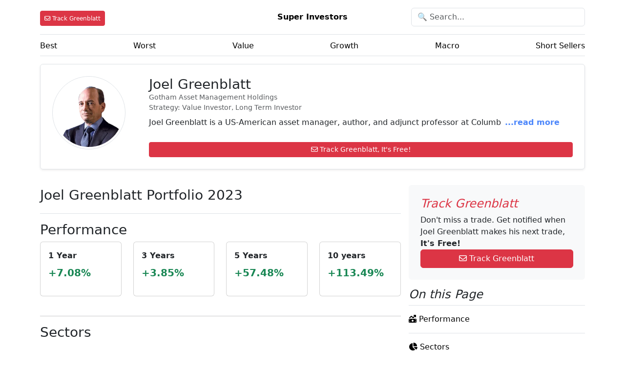

--- FILE ---
content_type: text/html; charset=utf-8
request_url: https://www.superinvestors.net/portfolio/joel-greenblatt?source=directory-best
body_size: 34314
content:

<!doctype html>
<html lang="en" data-bs-theme="auto">
  <head>
    
    <meta charset="utf-8">
    <meta name="viewport" content="width=device-width, initial-scale=1">
    <meta name="description" content="See what stocks, options, sectors Joel Greenblatt (Gotham Asset Management Holdings) is investing in as part of thier 13F">
    <meta name="keywords" content="Gotham Asset Management holdings, Gotham Asset Management stock holdings, Joel Greenblatt stocks, Joel Greenblatt holdings, Joel Greenblatt portfolio, Joel Greenblatt investments, Joel Greenblatt stock portfolio, Gotham Asset Management 13f, Joel Greenblatt 13f, Gotham Asset Management investments">
    <meta name="author" content="Superinvestors.net">
    <link rel="canonical" href="https://superinvestors.net/portfolio/joel-greenblatt">
    <title>Joel Greenblatt Stock & Option's Portfolio | Gotham Asset Management Holdings - SuperInvestors.net</title>
    <link rel="preconnect" href="https://cdn.jsdelivr.net">
    <link rel="preconnect" href="https://storage.googleapis.com">
    <link rel="preconnect" href="https://icons8.com">
    <link href="https://cdn.jsdelivr.net/npm/bootstrap@5.3.1/dist/css/bootstrap.min.css" rel="stylesheet"> 
    <link href="https://cdn.jsdelivr.net/npm/@fortawesome/fontawesome-free@6.4.2/css/all.min.css" rel="stylesheet"> 
    
<link href="https://cdn.jsdelivr.net/npm/datatables.net-dt@1.13.6/css/jquery.dataTables.min.css" rel="stylesheet">
<link href="https://cdn.jsdelivr.net/npm/datatables.net-fixedheader-dt@3.0.0/css/fixedHeader.dataTables.min.css" rel="stylesheet">
<!-- <link href="https://cdn.datatables.net/fixedcolumns/3.1.0/css/fixedColumns.dataTables.min.css" rel="stylesheet"> -->

    <!-- Favicons -->
    <link rel="apple-touch-icon" href="/static/images/favicons/red-dollar-180x180.png" sizes="180x180">
    <link rel="icon" href="/static/images/favicons/red-dollar-32x32.png" sizes="32x32" type="image/png">
    <link rel="icon" href="/static/images/favicons/red-dollar-16x16.png" sizes="16x16" type="image/png">
    <link rel="manifest" href="/static/images/favicons/manifest.json">
    <link rel="mask-icon" href="/static/images/favicons/red-dollar-256x256.svg" color="#DC4245">
    <link rel="icon" href="/static/images/favicons/red-dollar-16x16.ico">
    <meta name="theme-color" content="#DC4245">
    <meta name="twitter:card" content="summary_large_image">
    <meta name="twitter:site" content="@xSuperInvestors">
    <meta name="twitter:creator" content="@xSuperInvestors">
    <meta name="twitter:title" content="SuperInvestors.net">
    <meta name="twitter:description" content="See what the worlds best super investors are investing in">
    <meta name="twitter:image" content="/static/images/favicons/red-dollar-180x180.png">
    <meta property="og:url" content="https://www.superinvestors.net/">
    <meta property="og:title" content="SuperInvestors.net">
    <meta property="og:description" content="See what the worlds best super investors are investing in">
    <meta property="og:type" content="website">
    <meta property="og:image" content="/static/images/favicons/red-dollar-512x512.png">
    <meta property="og:image:type" content="image/png">
    <meta property="og:image:width" content="512">
    <meta property="og:image:height" content="512">
    <meta name="google-adsense-account" content="ca-pub-5613368789566648">
    
    <style>
      .bd-placeholder-img{font-size:1.125rem;text-anchor:middle;-webkit-user-select:none;-moz-user-select:none;user-select:none}@media (min-width:768px){.bd-placeholder-img-lg{font-size:3.5rem}}.b-example-vr{flex-shrink:0;width:1.5rem;height:100vh}.bi{vertical-align:-.125em;fill:currentColor}.nav-scroller{position:relative;z-index:2;height:2.75rem;overflow-y:hidden}.nav-scroller .nav{display:flex;flex-wrap:nowrap;padding-bottom:1rem;margin-top:-1px;overflow-x:auto;text-align:center;white-space:nowrap;-webkit-overflow-scrolling:touch}.tt-query{-webkit-box-shadow:inset 0 1px 1px rgba(0,0,0,.075);-moz-box-shadow:inset 0 1px 1px rgba(0,0,0,.075);box-shadow:inset 0 1px 1px rgba(0,0,0,.075)}.tt-hint{color:#999}.tt-menu{width:422px;margin-top:4px;padding:4px 0;background-color:#fff;border:1px solid rgba(0,0,0,.2);-webkit-border-radius:4px;-moz-border-radius:4px;border-radius:4px;-webkit-box-shadow:0 5px 10px rgba(0,0,0,.2);-moz-box-shadow:0 5px 10px rgba(0,0,0,.2);box-shadow:0 5px 10px rgba(0,0,0,.2)}.tt-suggestion{padding:3px 20px;line-height:24px}.tt-suggestion.tt-cursor,.tt-suggestion:hover{color:#fff;background-color:#0097cf}.tt-suggestion p{margin:0}.twitter-typeahead{width:100%}

      
th.details-control{background:url('https://img.icons8.com/metro/24/plus.png') center center no-repeat;cursor:pointer;width:24;height:24}tr.shown th.details-control{background:url('https://img.icons8.com/metro/24/minus.png') center center no-repeat;width:24;height:24}
.add-read-more.show-less-content .second-section,
.add-read-more.show-less-content .read-less {
   display: none;
}
.add-read-more.show-more-content .read-more {
   display: none;
}
.add-read-more .read-more,
.add-read-more .read-less {
   font-weight: bold;
   margin-left: 2px;
   color: #4D87FB;
   cursor: pointer;
}

    </style>
    
    <!-- Google tag (gtag.js) -->
    <script async src="https://www.googletagmanager.com/gtag/js?id=G-8XW229SXMS"></script>
    <script>
      window.dataLayer = window.dataLayer || [];
      function gtag(){dataLayer.push(arguments);}
      gtag('js', new Date());
      gtag('config', 'G-8XW229SXMS');
    </script>
    <!-- Google tag (gtag.js) AdWords--> 
    <script async src="https://www.googletagmanager.com/gtag/js?id=AW-731987588"></script> <script> window.dataLayer = window.dataLayer || []; function gtag(){dataLayer.push(arguments);} gtag('js', new Date()); gtag('config', 'AW-731987588'); </script>
  </head>
  <body>
 
<div class="container">
  <header class="border-bottom lh-1 py-3">
    <div class="row flex-nowrap justify-content-between align-items-center">
      <div class="col-4 pt-1">

        
          <a class="btn btn-sm btn-danger" id="nav-join-button" href="/signup?offer=track&investor=joel-greenblatt&element_id=nav-join-button&element_location=navbar&element_text=Track Greenblatt" rel="nofollow" title="Track Greenblatt"><small><i class="fa-regular fa-envelope fa-fade"></i> Track Greenblatt</small></a>
        
      </div>
      <div class="col-4 text-center">
        <a class="blog-header-logo text-body-emphasis text-decoration-none" href="/" title="go to home page"><strong>Super Investors</strong></a>
      </div>
      <div class="col-4 d-flex justify-content-end align-items-center">
        <div class="input-group" id="nav-search">
          <input type="text" class="form-control typeahead" placeholder="🔍 Search..." aria-label="Search">
        </div>
      </div>
    </div>
  </header>

  <div class="nav-scroller py-1 mb-3 border-bottom">
    <nav class="nav nav-underline justify-content-between">
      <a class="nav-item nav-link link-body-emphasis" href="/investors/best?source=nav" title="See best perfoming investor portfolios">Best</a>
      <a class="nav-item nav-link link-body-emphasis" href="/investors/worst?source=nav" title="See worst performing investor portfolios">Worst</a>
      <a class="nav-item nav-link link-body-emphasis" href="/investors/value?source=nav" title="See value investor portfolios">Value</a>
      <a class="nav-item nav-link link-body-emphasis" href="/investors/growth?source=nav" title="See growth investor portfolios">Growth</a>
      <a class="nav-item nav-link link-body-emphasis" href="/investors/macro?source=nav" title="See macro investors portfolio">Macro</a>
      <a class="nav-item nav-link link-body-emphasis" href="/investors/short-seller?source=nav" title="See short seller portfolios">Short Sellers</a>
    </nav>
  </div>
</div>

<main class="container">

<div class="row mb-2">
	<div class="col-md-12">
		<div class="row g-0 border rounded overflow-hidden flex-md-row mb-4 shadow-sm h-md-250 position-relative">
			<div class="col-auto d-none d-lg-block">
	      <div class="card border-0 h-100">
	        <div class="card-body p-4 d-flex flex-grow-1 align-items-center justify-content-center">
	        	<div class="bg-white rounded">
	          	<img src="/static/images/investors/profiles/joel-greenblatt.webp" alt="Joel Greenblatt profile" width="150" height="150" class="img-fluid rounded-circle mb-3 img-thumbnail" onerror="this.onerror=null;this.src='https://img.icons8.com/material-sharp/256/client-management.png';">
	        	</div>
	        </div>
	      </div>
			</div>
			<div class="col p-4 d-flex flex-column position-static">
				<div class="d-lg-none">
					<div class="bg-white rounded d-flex justify-content-center">
	          <img src="/static/images/investors/profiles/joel-greenblatt.webp" alt="Joel Greenblatt profile" width="150" height="150" class="img-fluid rounded-circle mb-3 img-thumbnail shadow-sm" onerror="this.onerror=null;this.src='https://img.icons8.com/material-sharp/256/client-management.png';">
	        </div>
      	</div>
				<h3 class="mb-0">Joel Greenblatt</h3>
				<span class="small text-muted">Gotham Asset Management Holdings</span>
				<span class="small text-muted">Strategy: 
					
						Value Investor,
					
						Long Term Investor
					
				</span>
				
				<p class="mb-auto mt-2 add-read-more show-less-content">
					
						Joel Greenblatt is a US-American asset manager, author, and adjunct professor at Columbia University. In his book, he describes his investment strategy called „Magic Formula Investing“. Magic Formula Investing is an investment strategy that filters out the best stocks through two metrics; RoIC (Return on Invested Capital) and profit yield. Furthermore, Greenblatt is the founder of the website Value Investors Club where a limited number of investors share advice.
            
            Joel Greenblatt’s investment strategy emphasizes a diverse portfolio with strong emphasis on index funds and blue-chip technology stocks. Leading his top five stock investments is the SSgA Active Trust - SPDR S&amp;P 500 ETF Trust, an exchange-traded fund providing exposure to large-cap U.S. equities and mirroring the performance of the S&amp;P 500 Index.Secondly, the Tidal ETF Trust - Gotham Enhanced 500 ETF aligns well with investors seeking an actively managed approach that aims to outperform the S&amp;P 500 through long and short equity positions while maintaining overall market exposure.Another cornerstone in Greenblatt’s investment selections is the BlackRock Institutional Trust Company N.A. - iShares Core S&amp;P 500 ETF, which offers cost-effective access to 500 of the largest capitalization stocks in the U.S., designed for long-term investment gains.In the realm of individual company stocks, Microsoft Corporation stands out within Greenblatt&#x27;s portfolio. This tech giant is a popular choice among investors for its steady growth potential, as it continues to be at the forefront of innovation within software, cloud computing, and enterprise services.Lastly, Apple Inc completes the roster, reflecting Greenblatt&#x27;s preference for robust and resilient enterprises. As a leading manufacturer of consumer electronics and provider of digital services, Apple boasts a high repute for brand loyalty and revenue consistency, making it an attractive option for portfolio stability and growth.Together, these top picks provide insights into Joel Greenblatt’s strategic balance between passive index-tracking investment vehicles and selective individual stock choices geared towards consistent returns and sustainable growth for forward-thinking investors.
					
				</p>
				<a class="btn btn-sm btn-danger" id="hero-buffett-profile-track-button-button" href="/signup?offer=track&investor=joel-greenblatt&element_location=hero&element_id=hero-buffett-profile-track-button-button&element_text=Track Greenblatt, It's Free!" rel="nofollow" title="Track Joel Greenblatt portfolio" title="Track Greenblatt, It's Free!">
					<i class="fa-regular fa-envelope fa-fade"></i> Track Greenblatt, It's Free! </a>
			</div>
		</div>
	</div>
</div>
<div class="row g-3" data-bs-spy="scroll" data-bs-target="#mobile-nav-bar" data-bs-offset="0" data-bs-smooth-scroll="true">
	<div class="col-md-8">
		<article class=" border-bottom">
			<p class="fs-3">
  			Joel Greenblatt Portfolio 2023
			</p>
		</article>
		<article class="sticky-top d-lg-none" id="mobile-nav-bar">
			<div class="nav nav-underline justify-content-between align-middle bg-white border-bottom">
		      <a class="nav-item nav-link link-body-emphasis" href="#sectors" title="See what sectors Joel Greenblatt is investing in"><small>Sectors</small></a>
		      <a class="nav-item nav-link link-body-emphasis" href="#trades" title="See trades Joel Greenblatt has been making as part of 13F fillings"><small>Trades</small></a>
		      <a class="nav-item nav-link link-body-emphasis" href="#options" title="See options Joel Greenblatt has been making as part of 13F fillings"><small>Options</small></a>
		      <a class="nav-item nav-link link-body-emphasis" href="#metrics" title="See Joel Greenblatt performance"><small>Metrics</small></a>
		    </div>
		</article>
		<article class="pb-4 pt-3" id="performance">
			<h3>Performance</h3>
			<div class="row row-cols-2 row-cols-sm-2 row-cols-md-2 row-cols-lg-4">
				<div class="col">
					<div class="card">
						<div class="card-body">
							<p class="card-title fs-6 fw-semibold">1 Year</p>
							<p class="fs-5 fw-semibold" id="performance-value-years-1">
								
									<span class="text-success">+7.08%</span>
								
							</p>
						</div>
					</div>
				</div>
				<div class="col">
					<div class="card">
						<div class="card-body">
							<p class="card-title fs-6 fw-semibold">3 Years</p>
							<p class="fs-5 fw-semibold" id="performance-value-years-3">
								
									<span class="text-success">+3.85%</span>
								
							</p>
						</div>
					</div>
				</div>
				<div class="col">
					<div class="card">
						<div class="card-body">
							<p class="card-title fs-6 fw-semibold">5 Years</p>
							<p class="fs-5 fw-semibold" id="performance-value-years-5">
								
									<span class="text-success">+57.48%</span>
								
							</p>
						</div>
					</div>
				</div>
				<div class="col">
					<div class="card">
						<div class="card-body">
							<p class="card-title fs-6 fw-semibold">10 years</p>
							<p class="fs-5 fw-semibold" id="performance-value-years-10">
								
									<span class="text-success">+113.49%</span>
								
							</p>
						</div>
					</div>
				</div>
			</div>
		</article>
		<hr>
		<article class="blog-post pb-4" id="sectors">
			<h3>Sectors</h3>
			
				<div class="spinner-grow text-danger" style="width: 3rem; height: 3rem;" role="status" id="sectors-preloader">
					<span class="visually-hidden">Loading...</span>
				</div>
				<figure class="highcharts-figure">
					<div id="sectors-chart"></div>
				</figure>
			
		</article>
		<hr>
		<article class="blog-post pb-4" id="holdings">
			<h3>Largest Holdings</h3>
			
				<div class="spinner-grow text-danger" style="width: 3rem; height: 3rem;" role="status" id="holdings-preloader">
					<span class="visually-hidden">Loading...</span>
				</div>
				<figure class="highcharts-figure pt-2 pb-2">
					<div id="holdings-chart"></div>
				</figure>
			
		</article>
		<!-- <hr>
		<article id="affiliate" class="d-flex justify-content-center">
			<div class="card" style="max-width: 540px;">
				<a href="/offer/subscribe?source=portfolio_middle_joel-greenblatt" class="stretched-link" rel="nofollow" title="Affiliate Link"><img src="/static/images/features/portfolio_tracker/ad.webp" class="card-img-bottom" alt="Affiliate Link" loading="lazy"></a>
			</div>
		</article> -->
		<hr>
		<article class="blog-post">
			<div class="p-4 mb-3 bg-body-tertiary rounded">
				<h4 class="fst-italic text-danger">Track Greenblatt</h4>
				<p class="mb-0">Don't miss a trade. Get notified when Joel Greenblatt makes his next trade, <strong>It's Free!</strong></p>
				<div class="d-grid gap-2">
					<a class="btn btn-danger" id="midpage-after-holdings-join-free-button" href="/signup?offer=track&investor=joel-greenblatt&element_location=midpage&element_id=midpage-after-holdings-join-free-button&element_text=Track Greenblatt, It's Free!" title="Track Greenblatt, It's Free!"><i class="fa-regular fa-envelope fa-fade"></i> Track Greenblatt, It's Free! </a>
				</div>
			</div>
		</article>
		<hr>
<!-- 		<div class="row mb-2">
			<div class="col">
				<div class="row g-0 border rounded overflow-hidden flex-md-row mb-4 shadow-sm h-md-250 position-relative">
					<div class="col p-4 d-flex flex-column position-static">
						<h3 class="mb-0">Dividend Kings 2024 <small>The Most Elite Group of Dividend-Paying Stocks</small></h3>
						<p class="card-text mb-auto">See the list of stocks that have raised their payouts for 50 straight years</p>
						<a href="/article/dividend-kings?source=portfolio_middle_joel-greenblatt&element_location=middle" class="icon-link gap-1 icon-link-hover stretched-link link-danger">
							See the list <i class="fa-solid fa-chevron-right"></i>
						</a>
					</div>
					<div class="col-auto d-none d-lg-block">
						<img src="/static/images/articles/dividend-kings.webp" width="300" loading="lazy">
					</div>
				</div>
			</div>
		</div>
		<hr> -->
		<article class="blog-post pb-4" id="trades">
			<h3>Trades</h3>
			
				<!-- small screens -->
				<div class="d-lg-none">
					
						<div class="pb-2" id="trades-cards">
							<div class="card"> 
								<ul class="list-group list-group-flush"> 
								<li class="list-group-item"><img src="https://assets.parqet.com/logos/symbol/SPY" class="img-fluid rounded" alt="SSgA Active Trust - SPDR S&amp;P 500 ETF Trust" width="20" height="20" onerror="this.onerror=null;this.src='https://img.icons8.com/ios-filled/32/filled-circle.png';" loading="lazy"> <a href="/quote/SPY?source=portfolio-mobile-joel-greenblatt">SSgA Active Trust - SPDR S&amp;amp;P 500 ETF Trust</a> <sup>(SPY)</sup></li> 
								<li class="list-group-item"><small>Sector: </small></li> 

								<li class="list-group-item"><small>% of Portfolio:</small>  <span class="text-dark">10.3%</span></li> 
								<li class="list-group-item"><sup>(Buy)</sup>  $439.78 <span class="text-muted opacity-50">―</span> <span class="text-success">+17.6% </span> <span class="text-muted opacity-50">→</span>$517.38 <sup>(Now) </sup></li> 
								</ul> 
								<div class="card-footer"><small>Last trade: Q1 2024</small> <sup class="text-success">Increased shares by 25.9%</sup></div> 
							</div>
						</div>
					
						<div class="pb-2" id="trades-cards">
							<div class="card"> 
								<ul class="list-group list-group-flush"> 
								<li class="list-group-item"><img src="https://assets.parqet.com/logos/symbol/GSPY" class="img-fluid rounded" alt="Tidal ETF Trust - Gotham Enhanced 500 ETF" width="20" height="20" onerror="this.onerror=null;this.src='https://img.icons8.com/ios-filled/32/filled-circle.png';" loading="lazy"> <a href="/quote/GSPY?source=portfolio-mobile-joel-greenblatt">Tidal ETF Trust - Gotham Enhanced 500 ETF</a> <sup>(GSPY)</sup></li> 
								<li class="list-group-item"><small>Sector: </small></li> 

								<li class="list-group-item"><small>% of Portfolio:</small>  <span class="text-dark">5.7%</span></li> 
								<li class="list-group-item"><sup>(Buy)</sup>  $24.12 <span class="text-muted opacity-50">―</span> <span class="text-success">+17.6% </span> <span class="text-muted opacity-50">→</span>$28.35 <sup>(Now) </sup></li> 
								</ul> 
								<div class="card-footer"><small>Last trade: Q1 2024</small> <sup class="text-success">Increased shares by 1.0%</sup></div> 
							</div>
						</div>
					
						<div class="pb-2" id="trades-cards">
							<div class="card"> 
								<ul class="list-group list-group-flush"> 
								<li class="list-group-item"><img src="https://assets.parqet.com/logos/symbol/IVV" class="img-fluid rounded" alt="BlackRock Institutional Trust Company N.A. - iShares Core S&amp;P 500 ETF" width="20" height="20" onerror="this.onerror=null;this.src='https://img.icons8.com/ios-filled/32/filled-circle.png';" loading="lazy"> <a href="/quote/IVV?source=portfolio-mobile-joel-greenblatt">BlackRock Institutional Trust Company N.A. - iShares Core S&amp;amp;P 500 ETF</a> <sup>(IVV)</sup></li> 
								<li class="list-group-item"><small>Sector: <span class="share__top-box-etf">ETF</span></small></li> 

								<li class="list-group-item"><small>% of Portfolio:</small>  <span class="text-dark">1.7%</span></li> 
								<li class="list-group-item"><sup>(Buy)</sup>  $414.09 <span class="text-muted opacity-50">―</span> <span class="text-success">+25.6% </span> <span class="text-muted opacity-50">→</span>$520.18 <sup>(Now) </sup></li> 
								</ul> 
								<div class="card-footer"><small>Last trade: Q1 2024</small> <sup class="text-success">Increased shares by 10.4%</sup></div> 
							</div>
						</div>
					
						<div class="pb-2" id="trades-cards">
							<div class="card"> 
								<ul class="list-group list-group-flush"> 
								<li class="list-group-item"><img src="https://assets.parqet.com/logos/symbol/AAPL" class="img-fluid rounded" alt="Apple Inc" width="20" height="20" onerror="this.onerror=null;this.src='https://img.icons8.com/ios-filled/32/filled-circle.png';" loading="lazy"> <a href="/quote/AAPL?source=portfolio-mobile-joel-greenblatt">Apple Inc</a> <sup>(AAPL)</sup></li> 
								<li class="list-group-item"><small>Sector: Electronic Computer Manufacturing</small></li> 

								<li class="list-group-item"><small>% of Portfolio:</small>  <span class="text-dark">1.6%</span></li> 
								<li class="list-group-item"><sup>(Buy)</sup>  $37.79 <span class="text-muted opacity-50">―</span> <span class="text-success">+453.8% </span> <span class="text-muted opacity-50">→</span>$209.27 <sup>(Now) </sup></li> 
								</ul> 
								<div class="card-footer"><small>Last trade: Q1 2024</small> <sup class="text-success">Increased shares by 11.0%</sup></div> 
							</div>
						</div>
					
						<div class="pb-2" id="trades-cards">
							<div class="card"> 
								<ul class="list-group list-group-flush"> 
								<li class="list-group-item"><img src="https://assets.parqet.com/logos/symbol/MSFT" class="img-fluid rounded" alt="Microsoft Corporation" width="20" height="20" onerror="this.onerror=null;this.src='https://img.icons8.com/ios-filled/32/filled-circle.png';" loading="lazy"> <a href="/quote/MSFT?source=portfolio-mobile-joel-greenblatt">Microsoft Corporation</a> <sup>(MSFT)</sup></li> 
								<li class="list-group-item"><small>Sector: Data Processing, Hosting, and Related Services</small></li> 

								<li class="list-group-item"><small>% of Portfolio:</small>  <span class="text-dark">1.2%</span></li> 
								<li class="list-group-item"><sup>(Buy)</sup>  $108.07 <span class="text-muted opacity-50">―</span> <span class="text-success">+265.6% </span> <span class="text-muted opacity-50">→</span>$395.15 <sup>(Now) </sup></li> 
								</ul> 
								<div class="card-footer"><small>Last trade: Q1 2024</small> <sup class="text-success">Increased shares by 1.6%</sup></div> 
							</div>
						</div>
					
						<div class="pb-2" id="trades-cards">
							<div class="card"> 
								<ul class="list-group list-group-flush"> 
								<li class="list-group-item"><img src="https://assets.parqet.com/logos/symbol/GOOGL" class="img-fluid rounded" alt="Alphabet Inc - Ordinary Shares - Class A" width="20" height="20" onerror="this.onerror=null;this.src='https://img.icons8.com/ios-filled/32/filled-circle.png';" loading="lazy"> <a href="/quote/GOOGL?source=portfolio-mobile-joel-greenblatt">Alphabet Inc - Ordinary Shares - Class A</a> <sup>(GOOGL)</sup></li> 
								<li class="list-group-item"><small>Sector: All Other Telecommunications</small></li> 

								<li class="list-group-item"><small>% of Portfolio:</small>  <span class="text-dark">1.0%</span></li> 
								<li class="list-group-item"><sup>(Buy)</sup>  $54.44 <span class="text-muted opacity-50">―</span> <span class="text-success">+192.5% </span> <span class="text-muted opacity-50">→</span>$159.25 <sup>(Now) </sup></li> 
								</ul> 
								<div class="card-footer"><small>Last trade: Q1 2024</small> <sup class="text-success">Increased shares by 4.8%</sup></div> 
							</div>
						</div>
					
						<div class="pb-2" id="trades-cards">
							<div class="card"> 
								<ul class="list-group list-group-flush"> 
								<li class="list-group-item"><img src="https://assets.parqet.com/logos/symbol/GVLU" class="img-fluid rounded" alt="Tidal ETF Trust - Gotham 1000 Value ETF" width="20" height="20" onerror="this.onerror=null;this.src='https://img.icons8.com/ios-filled/32/filled-circle.png';" loading="lazy"> <a href="/quote/GVLU?source=portfolio-mobile-joel-greenblatt">Tidal ETF Trust - Gotham 1000 Value ETF</a> <sup>(GVLU)</sup></li> 
								<li class="list-group-item"><small>Sector: </small></li> 

								<li class="list-group-item"><small>% of Portfolio:</small>  <span class="text-dark">0.9%</span></li> 
								<li class="list-group-item"><sup>(Buy)</sup>  $19.63 <span class="text-muted opacity-50">―</span> <span class="text-success">+16.0% </span> <span class="text-muted opacity-50">→</span>$22.76 <sup>(Now) </sup></li> 
								</ul> 
								<div class="card-footer"><small>Last trade: Q1 2024</small> <sup class="text-success">Increased shares by 6.5%</sup></div> 
							</div>
						</div>
					
						<div class="pb-2" id="trades-cards">
							<div class="card"> 
								<ul class="list-group list-group-flush"> 
								<li class="list-group-item"><img src="https://assets.parqet.com/logos/symbol/SNOW" class="img-fluid rounded" alt="Snowflake Inc - Ordinary Shares - Class A" width="20" height="20" onerror="this.onerror=null;this.src='https://img.icons8.com/ios-filled/32/filled-circle.png';" loading="lazy"> <a href="/quote/SNOW?source=portfolio-mobile-joel-greenblatt">Snowflake Inc - Ordinary Shares - Class A</a> <sup>(SNOW)</sup></li> 
								<li class="list-group-item"><small>Sector: Software Publishers</small></li> 

								<li class="list-group-item"><small>% of Portfolio:</small>  <span class="text-dark">0.8%</span></li> 
								<li class="list-group-item"><sup>(Buy)</sup>  $168.66 <span class="text-muted opacity-50">―</span> <span class="text-danger">-33.2% </span> <span class="text-muted opacity-50">→</span>$112.63 <sup>(Now) </sup></li> 
								</ul> 
								<div class="card-footer"><small>Last trade: Q1 2024</small> <sup class="text-success">Increased shares by 13.3%</sup></div> 
							</div>
						</div>
					
						<div class="pb-2" id="trades-cards">
							<div class="card"> 
								<ul class="list-group list-group-flush"> 
								<li class="list-group-item"><img src="https://assets.parqet.com/logos/symbol/AMZN" class="img-fluid rounded" alt="Amazon.com Inc." width="20" height="20" onerror="this.onerror=null;this.src='https://img.icons8.com/ios-filled/32/filled-circle.png';" loading="lazy"> <a href="/quote/AMZN?source=portfolio-mobile-joel-greenblatt">Amazon.com Inc.</a> <sup>(AMZN)</sup></li> 
								<li class="list-group-item"><small>Sector: Electronic Shopping and Mail-Order Houses</small></li> 

								<li class="list-group-item"><small>% of Portfolio:</small>  <span class="text-dark">0.8%</span></li> 
								<li class="list-group-item"><sup>(Buy)</sup>  $82.12 <span class="text-muted opacity-50">―</span> <span class="text-success">+96.1% </span> <span class="text-muted opacity-50">→</span>$161.02 <sup>(Now) </sup></li> 
								</ul> 
								<div class="card-footer"><small>Last trade: Q1 2024</small> <sup class="text-success">Increased shares by 3.1%</sup></div> 
							</div>
						</div>
					
						<div class="pb-2" id="trades-cards">
							<div class="card"> 
								<ul class="list-group list-group-flush"> 
								<li class="list-group-item"><img src="https://assets.parqet.com/logos/symbol/META" class="img-fluid rounded" alt="Meta Platforms Inc - Ordinary Shares - Class A" width="20" height="20" onerror="this.onerror=null;this.src='https://img.icons8.com/ios-filled/32/filled-circle.png';" loading="lazy"> <a href="/quote/META?source=portfolio-mobile-joel-greenblatt">Meta Platforms Inc - Ordinary Shares - Class A</a> <sup>(META)</sup></li> 
								<li class="list-group-item"><small>Sector: Data Processing, Hosting, and Related Services</small></li> 

								<li class="list-group-item"><small>% of Portfolio:</small>  <span class="text-dark">0.7%</span></li> 
								<li class="list-group-item"><sup>(Buy)</sup>  $172.54 <span class="text-muted opacity-50">―</span> <span class="text-success">+175.7% </span> <span class="text-muted opacity-50">→</span>$475.73 <sup>(Now) </sup></li> 
								</ul> 
								<div class="card-footer"><small>Last trade: Q1 2024</small> <sup class="text-danger">Sold 0.4% shares</sup></div> 
							</div>
						</div>
					
						<div class="pb-2" id="trades-cards">
							<div class="card"> 
								<ul class="list-group list-group-flush"> 
								<li class="list-group-item"><img src="https://assets.parqet.com/logos/symbol/IEFA" class="img-fluid rounded" alt="BlackRock Institutional Trust Company N.A. - iShares Core MSCI EAFE ETF" width="20" height="20" onerror="this.onerror=null;this.src='https://img.icons8.com/ios-filled/32/filled-circle.png';" loading="lazy"> <a href="/quote/IEFA?source=portfolio-mobile-joel-greenblatt">BlackRock Institutional Trust Company N.A. - iShares Core MSCI EAFE ETF</a> <sup>(IEFA)</sup></li> 
								<li class="list-group-item"><small>Sector: <span class="share__top-box-etf">ETF</span></small></li> 

								<li class="list-group-item"><small>% of Portfolio:</small>  <span class="text-dark">0.6%</span></li> 
								<li class="list-group-item"><sup>(Buy)</sup>  $66.44 <span class="text-muted opacity-50">―</span> <span class="text-success">+5.5% </span> <span class="text-muted opacity-50">→</span>$70.09 <sup>(Now) </sup></li> 
								</ul> 
								<div class="card-footer"><small>Last trade: Q1 2024</small> <sup class="text-success">Increased shares by 22.3%</sup></div> 
							</div>
						</div>
					
						<div class="pb-2" id="trades-cards">
							<div class="card"> 
								<ul class="list-group list-group-flush"> 
								<li class="list-group-item"><img src="https://assets.parqet.com/logos/symbol/IEMG" class="img-fluid rounded" alt="BlackRock Institutional Trust Company N.A. - iShares Core MSCI Emerging Markets ETF" width="20" height="20" onerror="this.onerror=null;this.src='https://img.icons8.com/ios-filled/32/filled-circle.png';" loading="lazy"> <a href="/quote/IEMG?source=portfolio-mobile-joel-greenblatt">BlackRock Institutional Trust Company N.A. - iShares Core MSCI Emerging Markets ETF</a> <sup>(IEMG)</sup></li> 
								<li class="list-group-item"><small>Sector: <span class="share__top-box-etf">ETF</span></small></li> 

								<li class="list-group-item"><small>% of Portfolio:</small>  <span class="text-dark">0.5%</span></li> 
								<li class="list-group-item"><sup>(Buy)</sup>  $52.17 <span class="text-muted opacity-50">―</span> <span class="text-danger">-2.8% </span> <span class="text-muted opacity-50">→</span>$50.72 <sup>(Now) </sup></li> 
								</ul> 
								<div class="card-footer"><small>Last trade: Q1 2024</small> <sup class="text-success">Increased shares by 2.8%</sup></div> 
							</div>
						</div>
					
						<div class="pb-2" id="trades-cards">
							<div class="card"> 
								<ul class="list-group list-group-flush"> 
								<li class="list-group-item"><img src="https://assets.parqet.com/logos/symbol/QCOM" class="img-fluid rounded" alt="Qualcomm, Inc." width="20" height="20" onerror="this.onerror=null;this.src='https://img.icons8.com/ios-filled/32/filled-circle.png';" loading="lazy"> <a href="/quote/QCOM?source=portfolio-mobile-joel-greenblatt">Qualcomm, Inc.</a> <sup>(QCOM)</sup></li> 
								<li class="list-group-item"><small>Sector: Radio and Television Broadcasting and Wireless Communications Equipment Manufacturing</small></li> 

								<li class="list-group-item"><small>% of Portfolio:</small>  <span class="text-dark">0.5%</span></li> 
								<li class="list-group-item"><sup>(Buy)</sup>  $74.91 <span class="text-muted opacity-50">―</span> <span class="text-success">+110.9% </span> <span class="text-muted opacity-50">→</span>$157.95 <sup>(Now) </sup></li> 
								</ul> 
								<div class="card-footer"><small>Last trade: Q1 2024</small> <sup class="text-success">Increased shares by 57.4%</sup></div> 
							</div>
						</div>
					
						<div class="pb-2" id="trades-cards">
							<div class="card"> 
								<ul class="list-group list-group-flush"> 
								<li class="list-group-item"><img src="https://assets.parqet.com/logos/symbol/JNJ" class="img-fluid rounded" alt="Johnson &amp; Johnson" width="20" height="20" onerror="this.onerror=null;this.src='https://img.icons8.com/ios-filled/32/filled-circle.png';" loading="lazy"> <a href="/quote/JNJ?source=portfolio-mobile-joel-greenblatt">Johnson &amp;amp; Johnson</a> <sup>(JNJ)</sup></li> 
								<li class="list-group-item"><small>Sector: Pharmaceutical Preparation Manufacturing</small></li> 

								<li class="list-group-item"><small>% of Portfolio:</small>  <span class="text-dark">0.4%</span></li> 
								<li class="list-group-item"><sup>(Buy)</sup>  $128.13 <span class="text-muted opacity-50">―</span> <span class="text-success">+25.8% </span> <span class="text-muted opacity-50">→</span>$161.25 <sup>(Now) </sup></li> 
								</ul> 
								<div class="card-footer"><small>Last trade: Q1 2024</small> <sup class="text-success">Increased shares by 7.5%</sup></div> 
							</div>
						</div>
					
						<div class="pb-2" id="trades-cards">
							<div class="card"> 
								<ul class="list-group list-group-flush"> 
								<li class="list-group-item"><img src="https://assets.parqet.com/logos/symbol/NRG" class="img-fluid rounded" alt="NRG Energy Inc." width="20" height="20" onerror="this.onerror=null;this.src='https://img.icons8.com/ios-filled/32/filled-circle.png';" loading="lazy"> <a href="/quote/NRG?source=portfolio-mobile-joel-greenblatt">NRG Energy Inc.</a> <sup>(NRG)</sup></li> 
								<li class="list-group-item"><small>Sector: Hydroelectric Power Generation</small></li> 

								<li class="list-group-item"><small>% of Portfolio:</small>  <span class="text-dark">0.4%</span></li> 
								<li class="list-group-item"><sup>(Buy)</sup>  $25.99 <span class="text-muted opacity-50">―</span> <span class="text-success">+165.1% </span> <span class="text-muted opacity-50">→</span>$68.89 <sup>(Now) </sup></li> 
								</ul> 
								<div class="card-footer"><small>Last trade: Q1 2024</small> <sup class="text-success">Increased shares by 4.7%</sup></div> 
							</div>
						</div>
					
						<div class="pb-2" id="trades-cards">
							<div class="card"> 
								<ul class="list-group list-group-flush"> 
								<li class="list-group-item"><img src="https://assets.parqet.com/logos/symbol/BRK-B" class="img-fluid rounded" alt="Berkshire Hathaway Inc. - Ordinary Shares - Class B" width="20" height="20" onerror="this.onerror=null;this.src='https://img.icons8.com/ios-filled/32/filled-circle.png';" loading="lazy"> <a href="/quote/BRK.B?source=portfolio-mobile-joel-greenblatt">Berkshire Hathaway Inc. - Ordinary Shares - Class B</a> <sup>(BRK.B)</sup></li> 
								<li class="list-group-item"><small>Sector: Offices of Other Holding Companies</small></li> 

								<li class="list-group-item"><small>% of Portfolio:</small>  <span class="text-dark">0.4%</span></li> 
								<li class="list-group-item"><sup>(Buy)</sup>  $219.23 <span class="text-muted opacity-50">―</span> <span class="text-success">+85.1% </span> <span class="text-muted opacity-50">→</span>$405.77 <sup>(Now) </sup></li> 
								</ul> 
								<div class="card-footer"><small>Last trade: Q1 2024</small> <sup class="text-success">Increased shares by 2.5%</sup></div> 
							</div>
						</div>
					
						<div class="pb-2" id="trades-cards">
							<div class="card"> 
								<ul class="list-group list-group-flush"> 
								<li class="list-group-item"><img src="https://assets.parqet.com/logos/symbol/DUK" class="img-fluid rounded" alt="Duke Energy Corp." width="20" height="20" onerror="this.onerror=null;this.src='https://img.icons8.com/ios-filled/32/filled-circle.png';" loading="lazy"> <a href="/quote/DUK?source=portfolio-mobile-joel-greenblatt">Duke Energy Corp.</a> <sup>(DUK)</sup></li> 
								<li class="list-group-item"><small>Sector: Nuclear Electric Power Generation</small></li> 

								<li class="list-group-item"><small>% of Portfolio:</small>  <span class="text-dark">0.4%</span></li> 
								<li class="list-group-item"><sup>(Buy)</sup>  $93.18 <span class="text-muted opacity-50">―</span> <span class="text-success">+19.1% </span> <span class="text-muted opacity-50">→</span>$111.01 <sup>(Now) </sup></li> 
								</ul> 
								<div class="card-footer"><small>Last trade: Q1 2024</small> <sup class="text-success">Increased shares by 1075.7%</sup></div> 
							</div>
						</div>
					
						<div class="pb-2" id="trades-cards">
							<div class="card"> 
								<ul class="list-group list-group-flush"> 
								<li class="list-group-item"><img src="https://assets.parqet.com/logos/symbol/BND" class="img-fluid rounded" alt="Vanguard Group, Inc. - Vanguard Total Bond Market ETF" width="20" height="20" onerror="this.onerror=null;this.src='https://img.icons8.com/ios-filled/32/filled-circle.png';" loading="lazy"> <a href="/quote/BND?source=portfolio-mobile-joel-greenblatt">Vanguard Group, Inc. - Vanguard Total Bond Market ETF</a> <sup>(BND)</sup></li> 
								<li class="list-group-item"><small>Sector: <span class="share__top-box-etf">ETF</span></small></li> 

								<li class="list-group-item"><small>% of Portfolio:</small>  <span class="text-dark">0.4%</span></li> 
								<li class="list-group-item"><sup>(Buy)</sup>  $72.99 <span class="text-muted opacity-50">―</span> <span class="text-success">+1.9% </span> <span class="text-muted opacity-50">→</span>$74.34 <sup>(Now) </sup></li> 
								</ul> 
								<div class="card-footer"><small>Last trade: Q1 2024</small> <sup class="text-success">Increased shares by 8.0%</sup></div> 
							</div>
						</div>
					
						<div class="pb-2" id="trades-cards">
							<div class="card"> 
								<ul class="list-group list-group-flush"> 
								<li class="list-group-item"><img src="https://assets.parqet.com/logos/symbol/XOM" class="img-fluid rounded" alt="Exxon Mobil Corp." width="20" height="20" onerror="this.onerror=null;this.src='https://img.icons8.com/ios-filled/32/filled-circle.png';" loading="lazy"> <a href="/quote/XOM?source=portfolio-mobile-joel-greenblatt">Exxon Mobil Corp.</a> <sup>(XOM)</sup></li> 
								<li class="list-group-item"><small>Sector: Petroleum Refineries</small></li> 

								<li class="list-group-item"><small>% of Portfolio:</small>  <span class="text-dark">0.4%</span></li> 
								<li class="list-group-item"><sup>(Buy)</sup>  $74.47 <span class="text-muted opacity-50">―</span> <span class="text-success">+54.1% </span> <span class="text-muted opacity-50">→</span>$114.77 <sup>(Now) </sup></li> 
								</ul> 
								<div class="card-footer"><small>Last trade: Q1 2024</small> <sup class="text-danger">Sold 13.1% shares</sup></div> 
							</div>
						</div>
					
						<div class="pb-2" id="trades-cards">
							<div class="card"> 
								<ul class="list-group list-group-flush"> 
								<li class="list-group-item"><img src="https://assets.parqet.com/logos/symbol/KO" class="img-fluid rounded" alt="Coca-Cola Co" width="20" height="20" onerror="this.onerror=null;this.src='https://img.icons8.com/ios-filled/32/filled-circle.png';" loading="lazy"> <a href="/quote/KO?source=portfolio-mobile-joel-greenblatt">Coca-Cola Co</a> <sup>(KO)</sup></li> 
								<li class="list-group-item"><small>Sector: Soft Drink Manufacturing</small></li> 

								<li class="list-group-item"><small>% of Portfolio:</small>  <span class="text-dark">0.3%</span></li> 
								<li class="list-group-item"><sup>(Buy)</sup>  $48.11 <span class="text-muted opacity-50">―</span> <span class="text-success">+41.6% </span> <span class="text-muted opacity-50">→</span>$68.10 <sup>(Now) </sup></li> 
								</ul> 
								<div class="card-footer"><small>Last trade: Q1 2024</small> <sup class="text-success">Increased shares by 36.6%</sup></div> 
							</div>
						</div>
					
						<div class="pb-2" id="trades-cards">
							<div class="card"> 
								<ul class="list-group list-group-flush"> 
								<li class="list-group-item"><img src="https://assets.parqet.com/logos/symbol/MRK" class="img-fluid rounded" alt="Merck &amp; Co Inc" width="20" height="20" onerror="this.onerror=null;this.src='https://img.icons8.com/ios-filled/32/filled-circle.png';" loading="lazy"> <a href="/quote/MRK?source=portfolio-mobile-joel-greenblatt">Merck &amp;amp; Co Inc</a> <sup>(MRK)</sup></li> 
								<li class="list-group-item"><small>Sector: Pharmaceutical Preparation Manufacturing</small></li> 

								<li class="list-group-item"><small>% of Portfolio:</small>  <span class="text-dark">0.3%</span></li> 
								<li class="list-group-item"><sup>(Buy)</sup>  $61.19 <span class="text-muted opacity-50">―</span> <span class="text-success">+83.6% </span> <span class="text-muted opacity-50">→</span>$112.31 <sup>(Now) </sup></li> 
								</ul> 
								<div class="card-footer"><small>Last trade: Q1 2024</small> <sup class="text-success">Increased shares by 22.7%</sup></div> 
							</div>
						</div>
					
						<div class="pb-2" id="trades-cards">
							<div class="card"> 
								<ul class="list-group list-group-flush"> 
								<li class="list-group-item"><img src="https://assets.parqet.com/logos/symbol/SWKS" class="img-fluid rounded" alt="Skyworks Solutions, Inc." width="20" height="20" onerror="this.onerror=null;this.src='https://img.icons8.com/ios-filled/32/filled-circle.png';" loading="lazy"> <a href="/quote/SWKS?source=portfolio-mobile-joel-greenblatt">Skyworks Solutions, Inc.</a> <sup>(SWKS)</sup></li> 
								<li class="list-group-item"><small>Sector: Semiconductor and Related Device Manufacturing</small></li> 

								<li class="list-group-item"><small>% of Portfolio:</small>  <span class="text-dark">0.3%</span></li> 
								<li class="list-group-item"><sup>(Buy)</sup>  $96.49 <span class="text-muted opacity-50">―</span> <span class="text-success">+3.3% </span> <span class="text-muted opacity-50">→</span>$99.70 <sup>(Now) </sup></li> 
								</ul> 
								<div class="card-footer"><small>Last trade: Q1 2024</small> <sup class="text-success">Increased shares by 70.5%</sup></div> 
							</div>
						</div>
					
						<div class="pb-2" id="trades-cards">
							<div class="card"> 
								<ul class="list-group list-group-flush"> 
								<li class="list-group-item"><img src="https://assets.parqet.com/logos/symbol/MRO" class="img-fluid rounded" alt="Marathon Oil Corporation" width="20" height="20" onerror="this.onerror=null;this.src='https://img.icons8.com/ios-filled/32/filled-circle.png';" loading="lazy"> <a href="/quote/MRO?source=portfolio-mobile-joel-greenblatt">Marathon Oil Corporation</a> <sup>(MRO)</sup></li> 
								<li class="list-group-item"><small>Sector: Crude Petroleum and Natural Gas Extraction</small></li> 

								<li class="list-group-item"><small>% of Portfolio:</small>  <span class="text-dark">0.3%</span></li> 
								<li class="list-group-item"><sup>(Buy)</sup>  $16.59 <span class="text-muted opacity-50">―</span> <span class="text-success">+59.0% </span> <span class="text-muted opacity-50">→</span>$26.39 <sup>(Now) </sup></li> 
								</ul> 
								<div class="card-footer"><small>Last trade: Q1 2024</small> <sup class="text-success">Increased shares by 298.4%</sup></div> 
							</div>
						</div>
					
						<div class="pb-2" id="trades-cards">
							<div class="card"> 
								<ul class="list-group list-group-flush"> 
								<li class="list-group-item"><img src="https://assets.parqet.com/logos/symbol/CSCO" class="img-fluid rounded" alt="Cisco Systems, Inc." width="20" height="20" onerror="this.onerror=null;this.src='https://img.icons8.com/ios-filled/32/filled-circle.png';" loading="lazy"> <a href="/quote/CSCO?source=portfolio-mobile-joel-greenblatt">Cisco Systems, Inc.</a> <sup>(CSCO)</sup></li> 
								<li class="list-group-item"><small>Sector: Telephone Apparatus Manufacturing</small></li> 

								<li class="list-group-item"><small>% of Portfolio:</small>  <span class="text-dark">0.3%</span></li> 
								<li class="list-group-item"><sup>(Buy)</sup>  $32.93 <span class="text-muted opacity-50">―</span> <span class="text-success">+35.9% </span> <span class="text-muted opacity-50">→</span>$44.74 <sup>(Now) </sup></li> 
								</ul> 
								<div class="card-footer"><small>Last trade: Q1 2024</small> <sup class="text-success">Increased shares by 7.5%</sup></div> 
							</div>
						</div>
					
						<div class="pb-2" id="trades-cards">
							<div class="card"> 
								<ul class="list-group list-group-flush"> 
								<li class="list-group-item"><img src="https://assets.parqet.com/logos/symbol/HLT" class="img-fluid rounded" alt="Hilton Worldwide Holdings Inc" width="20" height="20" onerror="this.onerror=null;this.src='https://img.icons8.com/ios-filled/32/filled-circle.png';" loading="lazy"> <a href="/quote/HLT?source=portfolio-mobile-joel-greenblatt">Hilton Worldwide Holdings Inc</a> <sup>(HLT)</sup></li> 
								<li class="list-group-item"><small>Sector: Hotels (except Casino Hotels) and Motels</small></li> 

								<li class="list-group-item"><small>% of Portfolio:</small>  <span class="text-dark">0.3%</span></li> 
								<li class="list-group-item"><sup>(Buy)</sup>  $76.47 <span class="text-muted opacity-50">―</span> <span class="text-success">+163.9% </span> <span class="text-muted opacity-50">→</span>$201.82 <sup>(Now) </sup></li> 
								</ul> 
								<div class="card-footer"><small>Last trade: Q1 2024</small> <sup class="text-success">Increased shares by 18.2%</sup></div> 
							</div>
						</div>
					
						<div class="pb-2" id="trades-cards">
							<div class="card"> 
								<ul class="list-group list-group-flush"> 
								<li class="list-group-item"><img src="https://assets.parqet.com/logos/symbol/PYPL" class="img-fluid rounded" alt="PayPal Holdings Inc" width="20" height="20" onerror="this.onerror=null;this.src='https://img.icons8.com/ios-filled/32/filled-circle.png';" loading="lazy"> <a href="/quote/PYPL?source=portfolio-mobile-joel-greenblatt">PayPal Holdings Inc</a> <sup>(PYPL)</sup></li> 
								<li class="list-group-item"><small>Sector: Data Processing, Hosting, and Related Services</small></li> 

								<li class="list-group-item"><small>% of Portfolio:</small>  <span class="text-dark">0.3%</span></li> 
								<li class="list-group-item"><sup>(Buy)</sup>  $88.33 <span class="text-muted opacity-50">―</span> <span class="text-danger">-31.5% </span> <span class="text-muted opacity-50">→</span>$60.46 <sup>(Now) </sup></li> 
								</ul> 
								<div class="card-footer"><small>Last trade: Q1 2024</small> <sup class="text-danger">Sold 6.2% shares</sup></div> 
							</div>
						</div>
					
						<div class="pb-2" id="trades-cards">
							<div class="card"> 
								<ul class="list-group list-group-flush"> 
								<li class="list-group-item"><img src="https://assets.parqet.com/logos/symbol/LMT" class="img-fluid rounded" alt="Lockheed Martin Corp." width="20" height="20" onerror="this.onerror=null;this.src='https://img.icons8.com/ios-filled/32/filled-circle.png';" loading="lazy"> <a href="/quote/LMT?source=portfolio-mobile-joel-greenblatt">Lockheed Martin Corp.</a> <sup>(LMT)</sup></li> 
								<li class="list-group-item"><small>Sector: Guided Missile and Space Vehicle Manufacturing</small></li> 

								<li class="list-group-item"><small>% of Portfolio:</small>  <span class="text-dark">0.3%</span></li> 
								<li class="list-group-item"><sup>(Buy)</sup>  $318.23 <span class="text-muted opacity-50">―</span> <span class="text-success">+71.4% </span> <span class="text-muted opacity-50">→</span>$545.38 <sup>(Now) </sup></li> 
								</ul> 
								<div class="card-footer"><small>Last trade: Q1 2024</small> <sup class="text-success">Increased shares by 9.0%</sup></div> 
							</div>
						</div>
					
						<div class="pb-2" id="trades-cards">
							<div class="card"> 
								<ul class="list-group list-group-flush"> 
								<li class="list-group-item"><img src="https://assets.parqet.com/logos/symbol/CR" class="img-fluid rounded" alt="Crane Co" width="20" height="20" onerror="this.onerror=null;this.src='https://img.icons8.com/ios-filled/32/filled-circle.png';" loading="lazy"> <a href="/quote/CR?source=portfolio-mobile-joel-greenblatt">Crane Co</a> <sup>(CR)</sup></li> 
								<li class="list-group-item"><small>Sector: Iron and Steel Forging</small></li> 

								<li class="list-group-item"><small>% of Portfolio:</small>  <span class="text-dark">0.3%</span></li> 
								<li class="list-group-item"><sup>(Buy)</sup>  $93.77 <span class="text-muted opacity-50">―</span> <span class="text-success">+49.7% </span> <span class="text-muted opacity-50">→</span>$140.34 <sup>(Now) </sup></li> 
								</ul> 
								<div class="card-footer"><small>Last trade: Q1 2024</small> <sup class="text-success">Increased shares by 5.3%</sup></div> 
							</div>
						</div>
					
						<div class="pb-2" id="trades-cards">
							<div class="card"> 
								<ul class="list-group list-group-flush"> 
								<li class="list-group-item"><img src="https://assets.parqet.com/logos/symbol/CMCSA" class="img-fluid rounded" alt="Comcast Corp - Ordinary Shares - Class A" width="20" height="20" onerror="this.onerror=null;this.src='https://img.icons8.com/ios-filled/32/filled-circle.png';" loading="lazy"> <a href="/quote/CMCSA?source=portfolio-mobile-joel-greenblatt">Comcast Corp - Ordinary Shares - Class A</a> <sup>(CMCSA)</sup></li> 
								<li class="list-group-item"><small>Sector: Satellite Telecommunications</small></li> 

								<li class="list-group-item"><small>% of Portfolio:</small>  <span class="text-dark">0.3%</span></li> 
								<li class="list-group-item"><sup>(Buy)</sup>  $35.02 <span class="text-muted opacity-50">―</span> <span class="text-success">+11.9% </span> <span class="text-muted opacity-50">→</span>$39.18 <sup>(Now) </sup></li> 
								</ul> 
								<div class="card-footer"><small>Last trade: Q1 2024</small> <sup class="text-success">Increased shares by 34.8%</sup></div> 
							</div>
						</div>
					
						<div class="pb-2" id="trades-cards">
							<div class="card"> 
								<ul class="list-group list-group-flush"> 
								<li class="list-group-item"><img src="https://assets.parqet.com/logos/symbol/HD" class="img-fluid rounded" alt="Home Depot, Inc." width="20" height="20" onerror="this.onerror=null;this.src='https://img.icons8.com/ios-filled/32/filled-circle.png';" loading="lazy"> <a href="/quote/HD?source=portfolio-mobile-joel-greenblatt">Home Depot, Inc.</a> <sup>(HD)</sup></li> 
								<li class="list-group-item"><small>Sector: Home Centers</small></li> 

								<li class="list-group-item"><small>% of Portfolio:</small>  <span class="text-dark">0.3%</span></li> 
								<li class="list-group-item"><sup>(Buy)</sup>  $164.44 <span class="text-muted opacity-50">―</span> <span class="text-success">+112.8% </span> <span class="text-muted opacity-50">→</span>$350.01 <sup>(Now) </sup></li> 
								</ul> 
								<div class="card-footer"><small>Last trade: Q1 2024</small> <sup class="text-success">Increased shares by 19.9%</sup></div> 
							</div>
						</div>
					
				</div>
				<!-- large screens -->
				<div class="col-auto d-none d-lg-block">
					<div class="pb-3 pt-3" id="horizontal-scroll-trades-table-button" style="display:none;"><button type="button" class="btn btn-sm btn-dark">Scroll table for more <span class="badge text-bg-white"><i class="fa-solid fa-arrow-right-arrow-left fa-beat-fade"></i></span></button></div>
					<div class="table-responsive">
						<table id="trades-table" class="table nowrap hover" style="width:100%" cellspacing="0">
							<thead>
								<tr>
									<th scope="col"></th>
									<th scope="col">
										<small>Stock</small>
									</th>
									<th scope="col">
										<small>% of <br> portfolio </small>
									</th>
									<th scope="col">
										<small>Average <br>Buy Price </small>
									</th>
									<th scope="col"></th>
									<th scope="col">
										<small>Current <br>Price </small>
									</th>
									<th scope="col">
										<small>Position</small>
									</th>
								</tr>
							</thead>
							<tbody id="trades-table-tbody">
								<tr id="trades-table-preloader-tr">
									<td>
										<div class="spinner-grow text-danger" role="status">
											<span class="visually-hidden">Loading...</span>
										</div>
									</td>
									<td>
										<div class="spinner-grow text-danger" role="status">
											<span class="visually-hidden">Loading...</span>
										</div>
									</td>
									<td>
										<div class="spinner-grow text-danger" role="status">
											<span class="visually-hidden">Loading...</span>
										</div>
									</td>
									<td>
										<div class="spinner-grow text-danger" role="status">
											<span class="visually-hidden">Loading...</span>
										</div>
									</td>
									<td>
										<div class="spinner-grow text-danger" role="status">
											<span class="visually-hidden">Loading...</span>
										</div>
									</td>
									<td>
										<div class="spinner-grow text-danger" role="status">
											<span class="visually-hidden">Loading...</span>
										</div>
									</td>
									<td>
										<div class="spinner-grow text-danger" role="status">
											<span class="visually-hidden">Loading...</span>
										</div>
									</td>
								</tr>
							</tbody>
						</table>
					</div>
				</div>
			

		</article>

		<hr>
		<article class="blog-post pb-4" id="options">
			<h3>Options</h3>
			
				<p class="fs-5">Can't find any put or calls that Joel Greenblatt has in Gotham Asset Management</p>
			
		</article>
		<hr>
		<article class="blog-post">
			<div class="p-4 mb-3 bg-body-tertiary rounded">
				<h4 class="fst-italic text-danger">Track Greenblatt</h4>
				<p class="mb-0">Don't miss a trade. Get notified when Joel Greenblatt makes his next trade, <strong>It's Free!</strong></p>
				<div class="d-grid gap-2">
					<a class="btn btn-danger" id="midpage-after-trades-join-free-button" href="/signup?offer=track&investor=joel-greenblatt&element_location=midpage&element_id=midpage-after-trades-join-free-button&element_text=Track Greenblatt, It's Free!" title="Track Greenblatt, It's Free!"><i class="fa-regular fa-envelope fa-fade"></i> Track Greenblatt, It's Free!</a>
				</div>
			</div>
		</article>
		<hr>
		<article class="blog-post pb-4" id="metrics">
			<h3 class="pb-4">Metrics</h3>
			<h4>Performance</h4>
			<div class="row row-cols-2 row-cols-sm-2 row-cols-md-2 row-cols-lg-4">
				<div class="col">
					<div class="card">
						<div class="card-body">
							<p class="card-title fs-6 fw-semibold">1 Year</p>
							<p class="fs-5 fw-semibold" id="performance-value-years-1">
								
									<span class="text-success">+7.08%</span>
								
							</p>
						</div>
					</div>
				</div>
				<div class="col">
					<div class="card">
						<div class="card-body">
							<p class="card-title fs-6 fw-semibold">3 Years</p>
							<p class="fs-5 fw-semibold" id="performance-value-years-3">
								
									<span class="text-success">+3.85%</span>
								
							</p>
						</div>
					</div>
				</div>
				<div class="col">
					<div class="card">
						<div class="card-body">
							<p class="card-title fs-6 fw-semibold">5 Years</p>
							<p class="fs-5 fw-semibold" id="performance-value-years-5">
								
									<span class="text-success">+57.48%</span>
								
							</p>
						</div>
					</div>
				</div>
				<div class="col">
					<div class="card">
						<div class="card-body">
							<p class="card-title fs-6 fw-semibold">10 years</p>
							<p class="fs-5 fw-semibold" id="performance-value-years-10">
								
									<span class="text-success">+113.49%</span>
								
							</p>
						</div>
					</div>
				</div>
			</div>
			<div class="pt-4 pb-4" id="metrics-buysell-column-chart"></div>
			<div class="pt-4 pb-4" id="metrics-peformance-timeseries-chart"></div>
			<h4 data-bs-toggle="tooltip" data-bs-placement="top" data-bs-title="Average metrics of all companies in portfolio. Click on each metric to see how its calculated.">Averaged Ratio's of Portfolio Stocks</h4>
			<div class="row">
				<div class="col">
					<div class="card" style="width: 18rem;">
						<ul class="list-group">
							<li class="list-group-item d-flex justify-content-between align-items-center" data-bs-toggle="tooltip" data-bs-placement="top" data-bs-title="The market value of the company. It's calculated by multiplying the share price by the number of outstanding shares."> Market Cap: <span class="badge bg-dark rounded-pill" id="metrics-market-cap">$228 Billion</span>
							</li>
							<li class="list-group-item d-flex justify-content-between align-items-center" data-bs-toggle="tooltip" data-bs-placement="top" data-bs-title="Yearly payout to shareholders per share. The percentage indicates the payout in relation to the share price."> Dividend Yield <span class="badge bg-dark rounded-pill" id="metrics-dividend-yield">1.38 %</span>
							</li>
							<li class="list-group-item d-flex justify-content-between align-items-center" data-bs-toggle="tooltip" data-bs-placement="top" data-bs-title="Indicates the relationship between the price performance of a share and the market."> Beta <span class="badge bg-dark rounded-pill" id="metrics-beta">0.9263</span>
							</li>
							<li class="list-group-item d-flex justify-content-between align-items-center" data-bs-toggle="tooltip" data-bs-placement="top" data-bs-title="Ratio between share price and earnings per share. A low ratio could indicate that the stock is undervalued or investors aren't expecting high growth. A high ratio could indicate that the stock is overvalued or investors are expecting high growth."> P/E Ratio <span class="badge bg-dark rounded-pill" id="metrics-pe-ratio">41.37</span>
							</li>
							<li class="list-group-item d-flex justify-content-between align-items-center" data-bs-toggle="tooltip" data-bs-placement="top" data-bs-title="A negative P/E ratio shows that the company is not profitable, and it shows how many years it would take the company to lose its entire market capitalisation if it did not change anything"> Negative P/E Ratio <span class="badge bg-dark rounded-pill" id="metrics-negative-pe-ratio">-25.08</span>
							</li>
							<li class="list-group-item d-flex justify-content-between align-items-center" data-bs-toggle="tooltip" data-bs-placement="top" data-bs-title="Net income divided by revenue of the last 4 quarters. It indicates the company's profitability."> Profit Margin <span class="badge bg-dark rounded-pill" id="metrics-profit-margin">2.53%</span>
							</li>
							<li class="list-group-item d-flex justify-content-between align-items-center" data-bs-toggle="tooltip" data-bs-placement="top" data-bs-title="The ratio between the P/E ratio and the growth rate of the company's earnings per share in the last twelve months. A lower PEG could mean that a stock is undervalued."> PEG <span class="badge bg-dark rounded-pill" id="metrics-peg">264.53</span>
							</li>
							<li class="list-group-item d-flex justify-content-between align-items-center" data-bs-toggle="tooltip" data-bs-placement="top" data-bs-title="Market cap divided by the revenue in the most recent year."> Price to Sales Ratio <span class="badge bg-dark rounded-pill" id="metrics-price-to-sales-ratio">4.87</span>
							</li>
							<li class="list-group-item d-flex justify-content-between align-items-center" data-bs-toggle="tooltip" data-bs-placement="top" data-bs-title="Price to Book Ratio is the Market cap divided by the Book value of the company"> Price to Book Ratio <span class="badge bg-dark rounded-pill" id="metrics-price-to-book-ratio">8.43</span>
							</li>
						</ul>
					</div>
				</div>
				<div class="col">
					<div class="card" style="width: 18rem;">
						<ul class="list-group">
							<li class="list-group-item d-flex justify-content-between align-items-center" data-bs-toggle="tooltip" data-bs-placement="top" data-bs-title="Enterprise Value divided by EBIT"> Enterprise Value to EBIT: <span class="badge bg-dark rounded-pill" id="metrics-enterprise-value-to-ebit">37.75</span>
							</li>
							<li class="list-group-item d-flex justify-content-between align-items-center" data-bs-toggle="tooltip" data-bs-placement="top" data-bs-title="Enterprise value divided by revenue"> Enterprise Value to Revenue <span class="badge bg-dark rounded-pill" id="metrics-enterprise-value-to-revenue">5.96</span>
							</li>
							<li class="list-group-item d-flex justify-content-between align-items-center" data-bs-toggle="tooltip" data-bs-placement="top" data-bs-title="Total debt divided by enterprise value"> Total Debt to Enterprise Value <span class="badge bg-dark rounded-pill" id="metrics-total-debt-to-enterprise-value">0.19</span>
							</li>
							<li class="list-group-item d-flex justify-content-between align-items-center" data-bs-toggle="tooltip" data-bs-placement="top" data-bs-title="A higher ratio indicates a higher risk. However, the ratio is difficult to compare between industries where common amounts of debt vary."> Debt to Equity <span class="badge bg-dark rounded-pill" id="metrics-debt-to-equity">1.8352</span>
							</li>
							<li class="list-group-item d-flex justify-content-between align-items-center" data-bs-toggle="tooltip" data-bs-placement="top" data-bs-title="The rate at which the company's net income has increased to the same quarter one year ago.">
								<small>Quarterly Earnings Growth (YoY)</small>
								<span class="badge bg-dark rounded-pill" id="metrics-quarterly-earnings-growth-yoy">-</span>
							</li>
							<li class="list-group-item d-flex justify-content-between align-items-center" data-bs-toggle="tooltip" data-bs-placement="top" data-bs-title="Equity divided by market cap."> Return on Equity <span class="badge bg-dark rounded-pill" id="metrics-return-on-equity">20.88%</span>
							</li>
							<li class="list-group-item d-flex justify-content-between align-items-center" data-bs-toggle="tooltip" data-bs-placement="top" data-bs-title="Indicates a company's profitability in relation to its total assets."> Return on Assets <span class="badge bg-dark rounded-pill" id="metrics-return-on-assets">8.20%</span>
							</li>
							<li class="list-group-item d-flex justify-content-between align-items-center" data-bs-toggle="tooltip" data-bs-placement="top" data-bs-title="Return on invested capital (ROIC) is net income after dividends divided by the sum of debt and equity. It shows how effective a company is at turning capital invested by shareholders and other debtholders into profits.">
								<small>Return on Invested Capital</small>
								<span class="badge bg-dark rounded-pill" id="metrics-return-on-invested-capital">
									16.19%
								</span>
							</li>
						</ul>
					</div>
				</div>
			</div>
		</article>
		<hr>
		<article class="blog-post">
			<div class="p-4 mb-3 bg-body-tertiary rounded">
				<h4 class="fst-italic text-danger">Track Greenblatt</h4>
				<p class="mb-0">Don't miss a trade. Get notified when Joel Greenblatt makes his next trade, <strong>It's Free!</strong></p>
				<div class="d-grid gap-2">
					<a class="btn btn-danger" id="midpage-after-metrics-join-free-button" href="/signup?offer=track&investor=joel-greenblatt&element_location=midpage&element_id=midpage-after-metrics-join-free-button&element_text=Track Greenblatt, It's Free!" title="Track Greenblatt, It's Free!"><i class="fa-regular fa-envelope fa-fade"></i> Track Greenblatt, It's Free! </a>
				</div>
			</div>
		</article>
		<hr>
		<article class="blog-post">
			<h4>About Joel Greenblatt</h4>
			<p class="mb-0">Joel Greenblatt is a US-American asset manager, author, and adjunct professor at Columbia University. In his book, he describes his investment strategy called „Magic Formula Investing“. Magic Formula Investing is an investment strategy that filters out the best stocks through two metrics; RoIC (Return on Invested Capital) and profit yield. Furthermore, Greenblatt is the founder of the website Value Investors Club where a limited number of investors share advice.
            
            Joel Greenblatt’s investment strategy emphasizes a diverse portfolio with strong emphasis on index funds and blue-chip technology stocks. Leading his top five stock investments is the SSgA Active Trust - SPDR S&amp;P 500 ETF Trust, an exchange-traded fund providing exposure to large-cap U.S. equities and mirroring the performance of the S&amp;P 500 Index.Secondly, the Tidal ETF Trust - Gotham Enhanced 500 ETF aligns well with investors seeking an actively managed approach that aims to outperform the S&amp;P 500 through long and short equity positions while maintaining overall market exposure.Another cornerstone in Greenblatt’s investment selections is the BlackRock Institutional Trust Company N.A. - iShares Core S&amp;P 500 ETF, which offers cost-effective access to 500 of the largest capitalization stocks in the U.S., designed for long-term investment gains.In the realm of individual company stocks, Microsoft Corporation stands out within Greenblatt&#x27;s portfolio. This tech giant is a popular choice among investors for its steady growth potential, as it continues to be at the forefront of innovation within software, cloud computing, and enterprise services.Lastly, Apple Inc completes the roster, reflecting Greenblatt&#x27;s preference for robust and resilient enterprises. As a leading manufacturer of consumer electronics and provider of digital services, Apple boasts a high repute for brand loyalty and revenue consistency, making it an attractive option for portfolio stability and growth.Together, these top picks provide insights into Joel Greenblatt’s strategic balance between passive index-tracking investment vehicles and selective individual stock choices geared towards consistent returns and sustainable growth for forward-thinking investors.</p>
			
		</article>
		<hr>
		<article class="blog-post" id="recommendations" style="display:none;">
			<div class="p-4 mb-3 bg-white border-none rounded">
				<h5>Top Performing Super Investors</h5>

				<div class="row row-cols-1 row-cols-sm-2 row-cols-md-2 row-cols-lg-3 g-2" id="recommendations_list"> 
				
				</div>
			</div>
		</article>
<!-- 		<hr>
		<div class="row mb-2">
			<div class="col">
				<div class="row g-0 border rounded overflow-hidden flex-md-row mb-4 shadow-sm h-md-250 position-relative">
					<div class="col p-4 d-flex flex-column position-static">
						<h3 class="mb-0">Dividend Kings 2024 <small>The Most Elite Group of Dividend-Paying Stocks</small></h3>
						<p class="card-text mb-auto">See the list of stocks that have raised their payouts for 50 straight years</p>
						<a href="/article/dividend-kings?source=portfolio_middle_joel-greenblatt&element_location=end" class="icon-link gap-1 icon-link-hover stretched-link link-danger">
							See the list <i class="fa-solid fa-chevron-right"></i>
						</a>
					</div>
					<div class="col-auto d-none d-lg-block">
						<img src="/static/images/articles/dividend-kings.webp" width="300" loading="lazy">
					</div>
				</div>
			</div>
		</div> -->
	</div>
	<div class="col-md-4">
		<div class="position-sticky" style="top: 2rem;">
			<div class="p-4 mb-3 bg-body-tertiary rounded">
				<h4 class="fst-italic text-danger">Track Greenblatt</h4>
				<p class="mb-0">Don't miss a trade. Get notified when Joel Greenblatt makes his next trade, <strong>It's Free!</strong></p>
				<div class="d-grid gap-2">
					<a class="btn btn-danger" id="sidebar-join-free-button" href="/signup?offer=track&investor=joel-greenblatt&element_location=sidebar&element_id=sidebar-join-free-button&element_text=Track Greenblatt" title="Track Greenblatt">
						<i class="fa-regular fa-envelope fa-fade"></i> Track Greenblatt </a>
				</div>
			</div>
			<div id="navbar-example">
				<h4 class="fst-italic">On this Page</h4>
				<ul class="list-unstyled">
					<li>
						<a class="d-flex flex-column flex-lg-row gap-3 align-items-start align-items-lg-center py-3 link-body-emphasis text-decoration-none border-top" href="#performance" title="See Joel Greenblatt performance">
							<div class="col-lg-8">
								<p class="fs-6 mb-0"><i class="fa-solid fa-money-bill-trend-up"></i> Performance</p>
							</div>
						</a>
					</li>
					<li>
						<a class="d-flex flex-column flex-lg-row gap-3 align-items-start align-items-lg-center py-3 link-body-emphasis text-decoration-none border-top" href="#sectors" title="See what setors Joel Greenblatt is investing in">
							<div class="col-lg-8">
								<p class="fs-6 mb-0"><i class="fa-solid fa-chart-pie"></i> Sectors</p>
							</div>
						</a>
					</li>
					<li>
						<a class="d-flex flex-column flex-lg-row gap-3 align-items-start align-items-lg-center py-3 link-body-emphasis text-decoration-none border-top" href="#holdings" title="See Joel Greenblatt portfolio holdings">
							<div class="col-lg-8">
								<p class="fs-6 mb-0"><i class="fa-solid fa-grip"></i> Holdings</p>
							</div>
						</a>
					</li>
					<li>
						<a class="d-flex flex-column flex-lg-row gap-3 align-items-start align-items-lg-center py-3 link-body-emphasis text-decoration-none border-top" href="#trades" rel="nofollow" title="See what trades Joel Greenblatt has been making">
							<div class="col-lg-8">
								<p class="fs-6 mb-0"><i class="fa-solid fa-list"></i> Trades</p>
							</div>
						</a>
					</li>
					<li>
						<a class="d-flex flex-column flex-lg-row gap-3 align-items-start align-items-lg-center py-3 link-body-emphasis text-decoration-none border-top" href="#options" rel="nofollow" title="See what options Joel Greenblatt has been making">
							<div class="col-lg-8">
								<p class="fs-6 mb-0"><i class="fa-solid fa-file-contract"></i> Options</p>
							</div>
						</a>
					</li>
					<li>
						<a class="d-flex flex-column flex-lg-row gap-3 align-items-start align-items-lg-center py-3 link-body-emphasis text-decoration-none border-top" href="#metrics" title="See average metrics for all companies in Joel Greenblatt portfolio">
							<div class="col-lg-8">
								<p class="fs-6 mb-0"><i class="fa-solid fa-chart-simple"></i> Metrics</p>
							</div>
						</a>
					</li>
				</ul>
			</div>
		</div>
	</div>
</div>

</main>

<footer class="footer mt-auto">
    <hr>
    <div class="container">
    <div class="row">
          <div class="col-6 col-md-2 mb-3">
            <h5><a class="nav-item link-body-emphasis" href="/investors/value?source=footer" title="See value investor portfolios">Value Investors</a></h5>
            <ul class="nav flex-column">
              <li class="nav-item mb-2"><a href="/portfolio/warren-buffett" class="nav-link p-0 text-body-secondary" title="See Warren Buffett's value investor style portfolio">Warren Buffett</a></li>
              <li class="nav-item mb-2"><a href="/portfolio/mohnish-pabrai" class="nav-link p-0 text-body-secondary" title="See Mohnish Pabrai's value investor style portfolio">Mohnish Pabrai</a></li>
              <li class="nav-item mb-2"><a href="/portfolio/michael-burry" class="nav-link p-0 text-body-secondary" title="See Michael Burry's value investor style portfolio">Michael Burry</a></li>
            </ul>
          </div>

          <div class="col-6 col-md-2 mb-3">
            <h5><a class="nav-item link-body-emphasis" href="/investors/growth?source=footer" title="See value investor portfolios">Growth Investors</a></h5>
            <ul class="nav flex-column">
              <li class="nav-item mb-2"><a href="/portfolio/julian-robertson" class="nav-link p-0 text-body-secondary" title="See Julian Robertson's growth investor style portfolio">Julian Robertson</a></li>
              <li class="nav-item mb-2"><a href="/portfolio/steven-cohen" class="nav-link p-0 text-body-secondary" title="See Steven Cohen's growth investor style portfolio">Steven Cohen</a></li>
              <li class="nav-item mb-2"><a href="/portfolio/tiger-global" class="nav-link p-0 text-body-secondary" title="See Tiger Global's growth investor style portfolio">Tiger Global</a></li>
            </ul>
          </div>

          <div class="col-6 col-md-2 mb-3">
            <h5><a class="nav-item link-body-emphasis" href="/investors/macro?source=footer" title="See value investor portfolios">Macro Investors</a></h5>
            <ul class="nav flex-column">
              <li class="nav-item mb-2"><a href="/portfolio/ray-dalio" class="nav-link p-0 text-body-secondary" title="See Ray Dalio's portfolio" title="See Tiger Global's macro investor style portfolio">Ray Dalio</a></li>
              <li class="nav-item mb-2"><a href="/portfolio/stanley-druckenmiller" class="nav-link p-0 text-body-secondary" title="See Stanley Druckenmiller's macro investor style portfolio">Stanley Druckenmiller</a></li>
              <li class="nav-item mb-2"><a href="/portfolio/ken-fisher" class="nav-link p-0 text-body-secondary" title="See Ken Fisher's macro investor style portfolio">Ken Fisher</a></li>
            </ul>
          </div>

          <div class="col-md-5 offset-md-1 mb-3">
            <form>
              <h5>Stay on top of the market</h5>
              <p>Your smart, good looking friend that sends you an email everytime a super investor makes a big move. Don't miss the opportunity to make millions</p>
              <div class="d-flex flex-column flex-sm-row w-100 gap-2">
                <a class="btn btn-danger" id="footer-join-free-button" href="/signup?offer=newsletter&investor=footer&element_location=footer&element_id=footer-join-free-button&element_text=Join Free">Join Free</a>
              </div>
            </form>
          </div>
        </div>

        <div class="d-flex flex-column flex-sm-row justify-content-between py-1 my-1 border-top">
          <p>&copy; 2024 SuperInvestors.net All rights reserved.</p>
          <ul class="list-unstyled d-flex">
            <li class="ms-3"><a class="link-body-emphasis" href="/disclaimer" title="Financial Disclaimer Policy">Disclaimer</a></li>
            <li class="ms-3"><a class="link-body-emphasis" href="https://twitter.com/xSuperInvestors" target="_blank" rel="nofollow" title="SuperInvestors twitter page"><i class="fa-brands fa-twitter"></i></a></li>
            <li class="ms-3"><a class="link-body-emphasis" href="/cdn-cgi/l/email-protection#e09395908592898e968593948f9293ce8e8594a0878d81898cce838f8d" rel="nofollow" title="SuperInvestors email address"><i class="fa-solid fa-envelope"></i></a></li>
          </ul>
        </div>

    </div>
</footer>
<script data-cfasync="false" src="/cdn-cgi/scripts/5c5dd728/cloudflare-static/email-decode.min.js"></script><script type="text/javascript" src="https://cdn.jsdelivr.net/npm/bootstrap@5.3.1/dist/js/bootstrap.bundle.min.js"></script>
<script type="text/javascript" src="https://cdn.jsdelivr.net/npm/jquery@3.7.0/dist/jquery.min.js"></script>
<script type="text/javascript" src="https://cdn.jsdelivr.net/npm/sweetalert2@11"></script>
<script type="text/javascript" src="https://cdn.jsdelivr.net/npm/corejs-typeahead@1.3.3/dist/typeahead.bundle.min.js"></script>
<script type="text/javascript">
function set_local_storage(e,t){return localStorage.setItem(e,t),!0}function get_local_storage(e){return localStorage.getItem(e)}function get_query_params(){let e=window.location.search;return void 0===e||""==e||" "==e?"not-set":""+e}function set_tracer(){if(tracer_data={source:get_query_params(),referrer:document.referrer,entry_page:window.location.href,user_agent:navigator.userAgent},(null==get_local_storage("uuid")||""==get_local_storage("uuid"))&&set_local_storage("uuid",crypto.randomUUID()),(null!=get_local_storage("last_page")||""!=get_local_storage("last_page")||get_local_storage("last_page")!=window.location.href)&&set_local_storage("last_page",window.location.href),tracer_data.source.toLowerCase().includes("google")||tracer_data.source.toLowerCase().includes("gclid"))for(let e in tracer_data)set_local_storage(e,tracer_data[e]);else for(let t in tracer_data)(null==get_local_storage(t)||""==get_local_storage(t))&&set_local_storage(t,tracer_data[t])}
$(document).ready(function(){
  set_tracer();
  var engine = new Bloodhound({
      datumTokenizer: function(datum) {
          return Bloodhound.tokenizers.whitespace(datum.name);
      },
      queryTokenizer: Bloodhound.tokenizers.whitespace,
      prefetch: {
          url: "/static/data/investors/setup/investor_profile_info.json",
          filter: function (data) {
              //console.log("data", data.response.songs)
              return $.map(data, function (option) {
                  return {
                      slug: option.slug,
                      name: option.manager,
                  };
              });
          }
      }
  });
  engine.initialize();
  $('.typeahead').typeahead({
      hint: true,
      highlight: true,
      minLength: 2
  }, {
      name: 'engine',
      displayKey: 'name',
      source: engine.ttAdapter(),
      templates: {
          footer: '<span class="badge d-flex align-items-center p-1 pe-2 text-primary-emphasis bg-white border border-black-subtle"><img class="rounded-circle me-1" width="24" height="24" src="https://img.icons8.com/glyph-neue/24/new-post.png" alt="email icon"><a href="mailto:superinvestors.net@gmail.com" rel="nofollow">Cant find what you are looking for? Get in touch</a></span>',
          notFound: function() {
              var ps = $('.search-bar').val();
              $(".search-bar-typeahead").val("");
              return '<span class="badge d-flex align-items-center p-1 pe-2 text-white-emphasis bg-black border border-black rounded-pill"><img class="rounded-circle me-1" width="24" height="24" src="https://img.icons8.com/emoji/24/question-mark-emoji.png" alt="not found">Not Found. Please try with other keywords</span>'
          },
          suggestion: function(data) {
              var details = '<div class="card p-0"><span class="badge d-flex align-items-center text-primary-emphasis bg-white border border-white"><img class="rounded-circle" width="20" height="20" src="/static/images/investors/profiles/'+data.slug+'.webp" alt=""><a href="/investors/portfolio/'+data.slug+'?source=search" class="stretched-link">' + data.name + '</a></span></div>';
              return details
          }
      }
  }).on('typeahead:asyncrequest', function(e) {
      $("#basic-addon1").html('<i class="fas fa-sync fa-spin"></i>');
  }).on('typeahead:asynccancel typeahead:asyncreceive', function(e) {
      $("#basic-addon1").html('<i class="fas fa-search"></i> Search');
  });
});
</script>
<!-- Meta Pixel Code -->
<script>
!function(f,b,e,v,n,t,s)
{if(f.fbq)return;n=f.fbq=function(){n.callMethod?
n.callMethod.apply(n,arguments):n.queue.push(arguments)};
if(!f._fbq)f._fbq=n;n.push=n;n.loaded=!0;n.version='2.0';
n.queue=[];t=b.createElement(e);t.async=!0;
t.src=v;s=b.getElementsByTagName(e)[0];
s.parentNode.insertBefore(t,s)}(window, document,'script',
'https://connect.facebook.net/en_US/fbevents.js');
fbq('init', '348037444668009');
fbq('track', 'PageView');
</script>
<noscript><img height="1" width="1" style="display:none"
src="https://www.facebook.com/tr?id=348037444668009&ev=PageView&noscript=1"
/></noscript>
<!-- End Meta Pixel Code -->

<script type="text/javascript" src="https://cdn.jsdelivr.net/npm/highcharts@11.1.0/highcharts.min.js"></script>
<script type="text/javascript" src="https://cdn.jsdelivr.net/npm/datatables.net@1.13.6/js/jquery.dataTables.min.js"></script>
<script type="text/javascript" src="https://cdn.jsdelivr.net/npm/datatables.net-fixedheader@3.0.0/js/dataTables.fixedHeader.min.js"></script>
<!-- <script type="text/javascript" src="https://cdn.jsdelivr.net/npm/datatables.net-fixedcolumns@4.3.0/js/dataTables.fixedColumns.min.js"></script> -->
<script id="raw_data" type="application/json">{"investment_strategies": ["value investor", "long term investor"], "performance_metrics_timeseries": null, "1_year_performance": "7.08%", "3_year_performance": "3.85%", "5_year_performance": "57.48%", "10_year_performance": "113.49%", "market_cap": {"info": "The market value of the company. It's calculated by multiplying the share price by the number of outstanding shares.", "value": "$228 Billion"}, "dividend_yield": {"info": "Yearly payout to shareholders per share. The percentage indicates the payout in relation to the share price.", "value": "1.38 %"}, "beta": {"info": "Indicates the relationship between the price performance of a share and the market.", "value": "0.9263"}, "p_e_ratio": {"info": "Ratio between share price and earnings per share. A low ratio could indicate that the stock is undervalued or investors aren't expecting high growth. A high ratio could indicate that the stock is overvalued or investors are expecting high growth.", "value": "41.37"}, "negative_p_e_ratio": {"info": "a negative P/E ratio shows that the company is not profitable, and it shows how many years it would take the company to lose its entire market capitalisation if it did not change anything", "value": "-25.08"}, "peg": {"info": "The ratio between the P/E ratio and the growth rate of the company's earnings per share in the last twelve months. A lower PEG could mean that a stock is undervalued.", "value": "264.53"}, "price_to_sales_ratio": {"info": "Market cap divided by the revenue in the most recent year.", "value": "4.87"}, "price_to_book_ratio": {"info": "Price to Book Ratio is the Market cap divided by the Book value of the company", "value": "8.43"}, "enterprise_value_to_ebit": {"info": "Enterprise Value divided by EBIT", "value": "37.75"}, "enterprise_value_to_revenue": {"info": "Enterprise value divided by revenue", "value": "5.96"}, "total_debt_to_enterprise_value": {"info": "Total debt divided by enterprise value", "value": "0.19"}, "debt_to_equity": {"info": "A higher ratio indicates a higher risk. However, the ratio is difficult to compare between industries where common amounts of debt vary.", "value": "1.8352"}, "profit_margin": {"info": "Net income divided by revenue of the last 4 quarters. It indicates the company's profitability.", "value": "2.53%"}, "quarterly_earnings_growth__yoy_": {"info": "The rate at which the company's net income has increased to the same quarter one year ago.", "value": "-"}, "return_on_equity": {"info": "Equity divided by market cap.", "value": "20.88%"}, "return_on_assets": {"info": "Indicates a company's profitability in relation to its total assets.", "value": "8.20%"}, "return_on_invested_capital": {"info": "Return on invested capital (ROIC) is net income after dividends divided by the sum of debt and equity. It shows how effective a company is at turning capital invested by shareholders and other debtholders into profits.", "value": "16.19%"}, "total_portoflio_value": "$6.26 Billion", "industries": {"total_value": "6255199130.6", "data": [{"label": "Other", "value": "1492770115.66"}, {"label": "Technology", "value": "1231074865.789"}, {"label": "Industrials", "value": "737928424.42"}, {"label": "Consumer Discretionary", "value": "599056856.134"}, {"label": "Finance", "value": "520832757.61"}, {"label": "Healthcare", "value": "452038451.6898"}, {"label": "Consumer Staples", "value": "382762346.345"}, {"label": "Energy", "value": "216678159.37"}, {"label": "Materials", "value": "185032074.56"}, {"label": "Utilities", "value": "169346791.2"}, {"label": "Telecommunications", "value": "77695602.05"}, {"label": "Real Estate", "value": "42705076.79"}, {"label": "Consumer Cyclical", "value": "2444608.6"}]}, "name": "Joel Greenblatt Portfolio", "company": "Gotham Asset Management Holdings", "description": "Joel Greenblatt is a US-American asset manager, author, and adjunct professor at Columbia University. In his book, he describes his investment strategy called \u201eMagic Formula Investing\u201c. Magic Formula Investing is an investment strategy that filters out the best stocks through two metrics; RoIC (Return on Invested Capital) and profit yield. Furthermore, Greenblatt is the founder of the website Value Investors Club where a limited number of investors share advice.\n            \n            Joel Greenblatt\u2019s investment strategy emphasizes a diverse portfolio with strong emphasis on index funds and blue-chip technology stocks. Leading his top five stock investments is the SSgA Active Trust - SPDR S\u0026P 500 ETF Trust, an exchange-traded fund providing exposure to large-cap U.S. equities and mirroring the performance of the S\u0026P 500 Index.Secondly, the Tidal ETF Trust - Gotham Enhanced 500 ETF aligns well with investors seeking an actively managed approach that aims to outperform the S\u0026P 500 through long and short equity positions while maintaining overall market exposure.Another cornerstone in Greenblatt\u2019s investment selections is the BlackRock Institutional Trust Company N.A. - iShares Core S\u0026P 500 ETF, which offers cost-effective access to 500 of the largest capitalization stocks in the U.S., designed for long-term investment gains.In the realm of individual company stocks, Microsoft Corporation stands out within Greenblatt's portfolio. This tech giant is a popular choice among investors for its steady growth potential, as it continues to be at the forefront of innovation within software, cloud computing, and enterprise services.Lastly, Apple Inc completes the roster, reflecting Greenblatt's preference for robust and resilient enterprises. As a leading manufacturer of consumer electronics and provider of digital services, Apple boasts a high repute for brand loyalty and revenue consistency, making it an attractive option for portfolio stability and growth.Together, these top picks provide insights into Joel Greenblatt\u2019s strategic balance between passive index-tracking investment vehicles and selective individual stock choices geared towards consistent returns and sustainable growth for forward-thinking investors.", "options_list": [], "trades_list": [{"logo_src": "https://assets.parqet.com/logos/symbol/SPY", "logo_height": "50", "logo_width": "50", "logo_alt": "SSgA Active Trust - SPDR S\u0026P 500 ETF Trust", "sector": "", "name": "SSgA Active Trust - SPDR S\u0026amp;P 500 ETF Trust", "ticker": "SPY", "percentage_of_portfolio": "10.3%", "average_buy_price": "$439.78", "trade_result": "+17.6%", "current_price": "$517.38", "share_buy_sell_time": "Q1 2024", "share_buy_sell_amount": "Increased shares by 25.9%", "share_details": {"ticker": "SPY", "Number of shares": "1.25 Million", "Holdings current value": "$646 Million"}, "embed_link": "https://stockcircle.com/embed?guru=joel-greenblatt\u0026amp;symbol=SPY", "trade_position_text": "Active", "trade_position_color": "success", "trade_result_text": "Win", "trade_result_color": "success", "trade_action_text": "Increasing", "trade_action_color": "success", "numeric_percentage_of_portfolio": 10.3, "percentage_of_portfolio_color": "dark", "numeric_average_buy_price": 439.78, "numeric_current_price": 517.38, "numeric_trade_result_percent": 17.6, "number_of_shares": "1.25 Million", "holdings_current_value": "$646 Million", "slug": "joel-greenblatt", "manager_short_name": "Greenblatt", "company_short_name": "Gotham Asset Management", "manager": "Joel Greenblatt"}, {"logo_src": "https://assets.parqet.com/logos/symbol/GSPY", "logo_height": "50", "logo_width": "50", "logo_alt": "Tidal ETF Trust - Gotham Enhanced 500 ETF", "sector": "", "name": "Tidal ETF Trust - Gotham Enhanced 500 ETF", "ticker": "GSPY", "percentage_of_portfolio": "5.7%", "average_buy_price": "$24.12", "trade_result": "+17.6%", "current_price": "$28.35", "share_buy_sell_time": "Q1 2024", "share_buy_sell_amount": "Increased shares by 1.0%", "share_details": {"ticker": "GSPY", "Number of shares": "12.5 Million", "Holdings current value": "$356 Million"}, "embed_link": "https://stockcircle.com/embed?guru=joel-greenblatt\u0026amp;symbol=GSPY", "trade_position_text": "Active", "trade_position_color": "success", "trade_result_text": "Win", "trade_result_color": "success", "trade_action_text": "Increasing", "trade_action_color": "success", "numeric_percentage_of_portfolio": 5.7, "percentage_of_portfolio_color": "dark", "numeric_average_buy_price": 24.12, "numeric_current_price": 28.35, "numeric_trade_result_percent": 17.6, "number_of_shares": "12.5 Million", "holdings_current_value": "$356 Million", "slug": "joel-greenblatt", "manager_short_name": "Greenblatt", "company_short_name": "Gotham Asset Management", "manager": "Joel Greenblatt"}, {"logo_src": "https://assets.parqet.com/logos/symbol/IVV", "logo_height": "50", "logo_width": "50", "logo_alt": "BlackRock Institutional Trust Company N.A. - iShares Core S\u0026P 500 ETF", "sector": "\u003Cspan class=\"share__top-box-etf\"\u003EETF\u003C/span\u003E", "name": "BlackRock Institutional Trust Company N.A. - iShares Core S\u0026amp;P 500 ETF", "ticker": "IVV", "percentage_of_portfolio": "1.7%", "average_buy_price": "$414.09", "trade_result": "+25.6%", "current_price": "$520.18", "share_buy_sell_time": "Q1 2024", "share_buy_sell_amount": "Increased shares by 10.4%", "share_details": {"ticker": "IVV", "Number of shares": "203 Thousand", "Holdings current value": "$105 Million"}, "embed_link": "https://stockcircle.com/embed?guru=joel-greenblatt\u0026amp;symbol=IVV", "trade_position_text": "Active", "trade_position_color": "success", "trade_result_text": "Win", "trade_result_color": "success", "trade_action_text": "Increasing", "trade_action_color": "success", "numeric_percentage_of_portfolio": 1.7, "percentage_of_portfolio_color": "dark", "numeric_average_buy_price": 414.09, "numeric_current_price": 520.18, "numeric_trade_result_percent": 25.6, "number_of_shares": "203 Thousand", "holdings_current_value": "$105 Million", "slug": "joel-greenblatt", "manager_short_name": "Greenblatt", "company_short_name": "Gotham Asset Management", "manager": "Joel Greenblatt"}, {"logo_src": "https://assets.parqet.com/logos/symbol/AAPL", "logo_height": "50", "logo_width": "50", "logo_alt": "Apple Inc", "sector": "Electronic Computer Manufacturing", "name": "Apple Inc", "ticker": "AAPL", "percentage_of_portfolio": "1.6%", "average_buy_price": "$37.79", "trade_result": "+453.8%", "current_price": "$209.27", "share_buy_sell_time": "Q1 2024", "share_buy_sell_amount": "Increased shares by 11.0%", "share_details": {"ticker": "AAPL", "Number of shares": "479 Thousand", "Holdings current value": "$100 Million"}, "embed_link": "https://stockcircle.com/embed?guru=joel-greenblatt\u0026amp;symbol=AAPL", "trade_position_text": "Active", "trade_position_color": "success", "trade_result_text": "Win", "trade_result_color": "success", "trade_action_text": "Increasing", "trade_action_color": "success", "numeric_percentage_of_portfolio": 1.6, "percentage_of_portfolio_color": "dark", "numeric_average_buy_price": 37.79, "numeric_current_price": 209.27, "numeric_trade_result_percent": 453.8, "number_of_shares": "479 Thousand", "holdings_current_value": "$100 Million", "slug": "joel-greenblatt", "manager_short_name": "Greenblatt", "company_short_name": "Gotham Asset Management", "manager": "Joel Greenblatt"}, {"logo_src": "https://assets.parqet.com/logos/symbol/MSFT", "logo_height": "50", "logo_width": "50", "logo_alt": "Microsoft Corporation", "sector": "Data Processing, Hosting, and Related Services", "name": "Microsoft Corporation", "ticker": "MSFT", "percentage_of_portfolio": "1.2%", "average_buy_price": "$108.07", "trade_result": "+265.6%", "current_price": "$395.15", "share_buy_sell_time": "Q1 2024", "share_buy_sell_amount": "Increased shares by 1.6%", "share_details": {"ticker": "MSFT", "Number of shares": "193 Thousand", "Holdings current value": "$76.1 Million"}, "embed_link": "https://stockcircle.com/embed?guru=joel-greenblatt\u0026amp;symbol=MSFT", "trade_position_text": "Active", "trade_position_color": "success", "trade_result_text": "Win", "trade_result_color": "success", "trade_action_text": "Increasing", "trade_action_color": "success", "numeric_percentage_of_portfolio": 1.2, "percentage_of_portfolio_color": "dark", "numeric_average_buy_price": 108.07, "numeric_current_price": 395.15, "numeric_trade_result_percent": 265.6, "number_of_shares": "193 Thousand", "holdings_current_value": "$76.1 Million", "slug": "joel-greenblatt", "manager_short_name": "Greenblatt", "company_short_name": "Gotham Asset Management", "manager": "Joel Greenblatt"}, {"logo_src": "https://assets.parqet.com/logos/symbol/GOOGL", "logo_height": "50", "logo_width": "50", "logo_alt": "Alphabet Inc - Ordinary Shares - Class A", "sector": "All Other Telecommunications", "name": "Alphabet Inc - Ordinary Shares - Class A", "ticker": "GOOGL", "percentage_of_portfolio": "1.0%", "average_buy_price": "$54.44", "trade_result": "+192.5%", "current_price": "$159.25", "share_buy_sell_time": "Q1 2024", "share_buy_sell_amount": "Increased shares by 4.8%", "share_details": {"ticker": "GOOGL", "Number of shares": "389 Thousand", "Holdings current value": "$62 Million"}, "embed_link": "https://stockcircle.com/embed?guru=joel-greenblatt\u0026amp;symbol=GOOGL", "trade_position_text": "Active", "trade_position_color": "success", "trade_result_text": "Win", "trade_result_color": "success", "trade_action_text": "Increasing", "trade_action_color": "success", "numeric_percentage_of_portfolio": 1.0, "percentage_of_portfolio_color": "dark", "numeric_average_buy_price": 54.44, "numeric_current_price": 159.25, "numeric_trade_result_percent": 192.5, "number_of_shares": "389 Thousand", "holdings_current_value": "$62 Million", "slug": "joel-greenblatt", "manager_short_name": "Greenblatt", "company_short_name": "Gotham Asset Management", "manager": "Joel Greenblatt"}, {"logo_src": "https://assets.parqet.com/logos/symbol/GVLU", "logo_height": "50", "logo_width": "50", "logo_alt": "Tidal ETF Trust - Gotham 1000 Value ETF", "sector": "", "name": "Tidal ETF Trust - Gotham 1000 Value ETF", "ticker": "GVLU", "percentage_of_portfolio": "0.9%", "average_buy_price": "$19.63", "trade_result": "+16.0%", "current_price": "$22.76", "share_buy_sell_time": "Q1 2024", "share_buy_sell_amount": "Increased shares by 6.5%", "share_details": {"ticker": "GVLU", "Number of shares": "2.45 Million", "Holdings current value": "$55.6 Million"}, "embed_link": "https://stockcircle.com/embed?guru=joel-greenblatt\u0026amp;symbol=GVLU", "trade_position_text": "Active", "trade_position_color": "success", "trade_result_text": "Win", "trade_result_color": "success", "trade_action_text": "Increasing", "trade_action_color": "success", "numeric_percentage_of_portfolio": 0.9, "percentage_of_portfolio_color": "dark", "numeric_average_buy_price": 19.63, "numeric_current_price": 22.76, "numeric_trade_result_percent": 16.0, "number_of_shares": "2.45 Million", "holdings_current_value": "$55.6 Million", "slug": "joel-greenblatt", "manager_short_name": "Greenblatt", "company_short_name": "Gotham Asset Management", "manager": "Joel Greenblatt"}, {"logo_src": "https://assets.parqet.com/logos/symbol/SNOW", "logo_height": "50", "logo_width": "50", "logo_alt": "Snowflake Inc - Ordinary Shares - Class A", "sector": "Software Publishers", "name": "Snowflake Inc - Ordinary Shares - Class A", "ticker": "SNOW", "percentage_of_portfolio": "0.8%", "average_buy_price": "$168.66", "trade_result": "-33.2%", "current_price": "$112.63", "share_buy_sell_time": "Q1 2024", "share_buy_sell_amount": "Increased shares by 13.3%", "share_details": {"ticker": "SNOW", "Number of shares": "443 Thousand", "Holdings current value": "$49.9 Million"}, "embed_link": "https://stockcircle.com/embed?guru=joel-greenblatt\u0026amp;symbol=SNOW", "trade_position_text": "Active", "trade_position_color": "success", "trade_result_text": "Loss", "trade_result_color": "danger", "trade_action_text": "Increasing", "trade_action_color": "success", "numeric_percentage_of_portfolio": 0.8, "percentage_of_portfolio_color": "dark", "numeric_average_buy_price": 168.66, "numeric_current_price": 112.63, "numeric_trade_result_percent": -33.2, "number_of_shares": "443 Thousand", "holdings_current_value": "$49.9 Million", "slug": "joel-greenblatt", "manager_short_name": "Greenblatt", "company_short_name": "Gotham Asset Management", "manager": "Joel Greenblatt"}, {"logo_src": "https://assets.parqet.com/logos/symbol/AMZN", "logo_height": "50", "logo_width": "50", "logo_alt": "Amazon.com Inc.", "sector": "Electronic Shopping and Mail-Order Houses", "name": "Amazon.com Inc.", "ticker": "AMZN", "percentage_of_portfolio": "0.8%", "average_buy_price": "$82.12", "trade_result": "+96.1%", "current_price": "$161.02", "share_buy_sell_time": "Q1 2024", "share_buy_sell_amount": "Increased shares by 3.1%", "share_details": {"ticker": "AMZN", "Number of shares": "303 Thousand", "Holdings current value": "$48.7 Million"}, "embed_link": "https://stockcircle.com/embed?guru=joel-greenblatt\u0026amp;symbol=AMZN", "trade_position_text": "Active", "trade_position_color": "success", "trade_result_text": "Win", "trade_result_color": "success", "trade_action_text": "Increasing", "trade_action_color": "success", "numeric_percentage_of_portfolio": 0.8, "percentage_of_portfolio_color": "dark", "numeric_average_buy_price": 82.12, "numeric_current_price": 161.02, "numeric_trade_result_percent": 96.1, "number_of_shares": "303 Thousand", "holdings_current_value": "$48.7 Million", "slug": "joel-greenblatt", "manager_short_name": "Greenblatt", "company_short_name": "Gotham Asset Management", "manager": "Joel Greenblatt"}, {"logo_src": "https://assets.parqet.com/logos/symbol/META", "logo_height": "50", "logo_width": "50", "logo_alt": "Meta Platforms Inc - Ordinary Shares - Class A", "sector": "Data Processing, Hosting, and Related Services", "name": "Meta Platforms Inc - Ordinary Shares - Class A", "ticker": "META", "percentage_of_portfolio": "0.7%", "average_buy_price": "$172.54", "trade_result": "+175.7%", "current_price": "$475.73", "share_buy_sell_time": "Q1 2024", "share_buy_sell_amount": "Sold 0.4% shares", "share_details": {"ticker": "META", "Number of shares": "98.4 Thousand", "Holdings current value": "$46.8 Million"}, "embed_link": "https://stockcircle.com/embed?guru=joel-greenblatt\u0026amp;symbol=META", "trade_position_text": "Active", "trade_position_color": "success", "trade_result_text": "Win", "trade_result_color": "success", "trade_action_text": "Selling", "trade_action_color": "danger", "numeric_percentage_of_portfolio": 0.7, "percentage_of_portfolio_color": "dark", "numeric_average_buy_price": 172.54, "numeric_current_price": 475.73, "numeric_trade_result_percent": 175.7, "number_of_shares": "98.4 Thousand", "holdings_current_value": "$46.8 Million", "slug": "joel-greenblatt", "manager_short_name": "Greenblatt", "company_short_name": "Gotham Asset Management", "manager": "Joel Greenblatt"}, {"logo_src": "https://assets.parqet.com/logos/symbol/IEFA", "logo_height": "50", "logo_width": "50", "logo_alt": "BlackRock Institutional Trust Company N.A. - iShares Core MSCI EAFE ETF", "sector": "\u003Cspan class=\"share__top-box-etf\"\u003EETF\u003C/span\u003E", "name": "BlackRock Institutional Trust Company N.A. - iShares Core MSCI EAFE ETF", "ticker": "IEFA", "percentage_of_portfolio": "0.6%", "average_buy_price": "$66.44", "trade_result": "+5.5%", "current_price": "$70.09", "share_buy_sell_time": "Q1 2024", "share_buy_sell_amount": "Increased shares by 22.3%", "share_details": {"ticker": "IEFA", "Number of shares": "553 Thousand", "Holdings current value": "$38.8 Million"}, "embed_link": "https://stockcircle.com/embed?guru=joel-greenblatt\u0026amp;symbol=IEFA", "trade_position_text": "Active", "trade_position_color": "success", "trade_result_text": "Win", "trade_result_color": "success", "trade_action_text": "Increasing", "trade_action_color": "success", "numeric_percentage_of_portfolio": 0.6, "percentage_of_portfolio_color": "dark", "numeric_average_buy_price": 66.44, "numeric_current_price": 70.09, "numeric_trade_result_percent": 5.5, "number_of_shares": "553 Thousand", "holdings_current_value": "$38.8 Million", "slug": "joel-greenblatt", "manager_short_name": "Greenblatt", "company_short_name": "Gotham Asset Management", "manager": "Joel Greenblatt"}, {"logo_src": "https://assets.parqet.com/logos/symbol/IEMG", "logo_height": "50", "logo_width": "50", "logo_alt": "BlackRock Institutional Trust Company N.A. - iShares Core MSCI Emerging Markets ETF", "sector": "\u003Cspan class=\"share__top-box-etf\"\u003EETF\u003C/span\u003E", "name": "BlackRock Institutional Trust Company N.A. - iShares Core MSCI Emerging Markets ETF", "ticker": "IEMG", "percentage_of_portfolio": "0.5%", "average_buy_price": "$52.17", "trade_result": "-2.8%", "current_price": "$50.72", "share_buy_sell_time": "Q1 2024", "share_buy_sell_amount": "Increased shares by 2.8%", "share_details": {"ticker": "IEMG", "Number of shares": "620 Thousand", "Holdings current value": "$31.5 Million"}, "embed_link": "https://stockcircle.com/embed?guru=joel-greenblatt\u0026amp;symbol=IEMG", "trade_position_text": "Active", "trade_position_color": "success", "trade_result_text": "Loss", "trade_result_color": "danger", "trade_action_text": "Increasing", "trade_action_color": "success", "numeric_percentage_of_portfolio": 0.5, "percentage_of_portfolio_color": "dark", "numeric_average_buy_price": 52.17, "numeric_current_price": 50.72, "numeric_trade_result_percent": -2.8, "number_of_shares": "620 Thousand", "holdings_current_value": "$31.5 Million", "slug": "joel-greenblatt", "manager_short_name": "Greenblatt", "company_short_name": "Gotham Asset Management", "manager": "Joel Greenblatt"}, {"logo_src": "https://assets.parqet.com/logos/symbol/QCOM", "logo_height": "50", "logo_width": "50", "logo_alt": "Qualcomm, Inc.", "sector": "Radio and Television Broadcasting and Wireless Communications Equipment Manufacturing", "name": "Qualcomm, Inc.", "ticker": "QCOM", "percentage_of_portfolio": "0.5%", "average_buy_price": "$74.91", "trade_result": "+110.9%", "current_price": "$157.95", "share_buy_sell_time": "Q1 2024", "share_buy_sell_amount": "Increased shares by 57.4%", "share_details": {"ticker": "QCOM", "Number of shares": "178 Thousand", "Holdings current value": "$28.1 Million"}, "embed_link": "https://stockcircle.com/embed?guru=joel-greenblatt\u0026amp;symbol=QCOM", "trade_position_text": "Active", "trade_position_color": "success", "trade_result_text": "Win", "trade_result_color": "success", "trade_action_text": "Increasing", "trade_action_color": "success", "numeric_percentage_of_portfolio": 0.5, "percentage_of_portfolio_color": "dark", "numeric_average_buy_price": 74.91, "numeric_current_price": 157.95, "numeric_trade_result_percent": 110.9, "number_of_shares": "178 Thousand", "holdings_current_value": "$28.1 Million", "slug": "joel-greenblatt", "manager_short_name": "Greenblatt", "company_short_name": "Gotham Asset Management", "manager": "Joel Greenblatt"}, {"logo_src": "https://assets.parqet.com/logos/symbol/JNJ", "logo_height": "50", "logo_width": "50", "logo_alt": "Johnson \u0026 Johnson", "sector": "Pharmaceutical Preparation Manufacturing", "name": "Johnson \u0026amp; Johnson", "ticker": "JNJ", "percentage_of_portfolio": "0.4%", "average_buy_price": "$128.13", "trade_result": "+25.8%", "current_price": "$161.25", "share_buy_sell_time": "Q1 2024", "share_buy_sell_amount": "Increased shares by 7.5%", "share_details": {"ticker": "JNJ", "Number of shares": "172 Thousand", "Holdings current value": "$27.8 Million"}, "embed_link": "https://stockcircle.com/embed?guru=joel-greenblatt\u0026amp;symbol=JNJ", "trade_position_text": "Active", "trade_position_color": "success", "trade_result_text": "Win", "trade_result_color": "success", "trade_action_text": "Increasing", "trade_action_color": "success", "numeric_percentage_of_portfolio": 0.4, "percentage_of_portfolio_color": "dark", "numeric_average_buy_price": 128.13, "numeric_current_price": 161.25, "numeric_trade_result_percent": 25.8, "number_of_shares": "172 Thousand", "holdings_current_value": "$27.8 Million", "slug": "joel-greenblatt", "manager_short_name": "Greenblatt", "company_short_name": "Gotham Asset Management", "manager": "Joel Greenblatt"}, {"logo_src": "https://assets.parqet.com/logos/symbol/NRG", "logo_height": "50", "logo_width": "50", "logo_alt": "NRG Energy Inc.", "sector": "Hydroelectric Power Generation", "name": "NRG Energy Inc.", "ticker": "NRG", "percentage_of_portfolio": "0.4%", "average_buy_price": "$25.99", "trade_result": "+165.1%", "current_price": "$68.89", "share_buy_sell_time": "Q1 2024", "share_buy_sell_amount": "Increased shares by 4.7%", "share_details": {"ticker": "NRG", "Number of shares": "374 Thousand", "Holdings current value": "$25.8 Million"}, "embed_link": "https://stockcircle.com/embed?guru=joel-greenblatt\u0026amp;symbol=NRG", "trade_position_text": "Active", "trade_position_color": "success", "trade_result_text": "Win", "trade_result_color": "success", "trade_action_text": "Increasing", "trade_action_color": "success", "numeric_percentage_of_portfolio": 0.4, "percentage_of_portfolio_color": "dark", "numeric_average_buy_price": 25.99, "numeric_current_price": 68.89, "numeric_trade_result_percent": 165.1, "number_of_shares": "374 Thousand", "holdings_current_value": "$25.8 Million", "slug": "joel-greenblatt", "manager_short_name": "Greenblatt", "company_short_name": "Gotham Asset Management", "manager": "Joel Greenblatt"}, {"logo_src": "https://assets.parqet.com/logos/symbol/BRK-B", "logo_height": "50", "logo_width": "50", "logo_alt": "Berkshire Hathaway Inc. - Ordinary Shares - Class B", "sector": "Offices of Other Holding Companies", "name": "Berkshire Hathaway Inc. - Ordinary Shares - Class B", "ticker": "BRK.B", "percentage_of_portfolio": "0.4%", "average_buy_price": "$219.23", "trade_result": "+85.1%", "current_price": "$405.77", "share_buy_sell_time": "Q1 2024", "share_buy_sell_amount": "Increased shares by 2.5%", "share_details": {"ticker": "BRK.B", "Number of shares": "63.5 Thousand", "Holdings current value": "$25.8 Million"}, "embed_link": "https://stockcircle.com/embed?guru=joel-greenblatt\u0026amp;symbol=BRK.B", "trade_position_text": "Active", "trade_position_color": "success", "trade_result_text": "Win", "trade_result_color": "success", "trade_action_text": "Increasing", "trade_action_color": "success", "numeric_percentage_of_portfolio": 0.4, "percentage_of_portfolio_color": "dark", "numeric_average_buy_price": 219.23, "numeric_current_price": 405.77, "numeric_trade_result_percent": 85.1, "number_of_shares": "63.5 Thousand", "holdings_current_value": "$25.8 Million", "slug": "joel-greenblatt", "manager_short_name": "Greenblatt", "company_short_name": "Gotham Asset Management", "manager": "Joel Greenblatt"}, {"logo_src": "https://assets.parqet.com/logos/symbol/DUK", "logo_height": "50", "logo_width": "50", "logo_alt": "Duke Energy Corp.", "sector": "Nuclear Electric Power Generation", "name": "Duke Energy Corp.", "ticker": "DUK", "percentage_of_portfolio": "0.4%", "average_buy_price": "$93.18", "trade_result": "+19.1%", "current_price": "$111.01", "share_buy_sell_time": "Q1 2024", "share_buy_sell_amount": "Increased shares by 1075.7%", "share_details": {"ticker": "DUK", "Number of shares": "212 Thousand", "Holdings current value": "$23.5 Million"}, "embed_link": "https://stockcircle.com/embed?guru=joel-greenblatt\u0026amp;symbol=DUK", "trade_position_text": "Active", "trade_position_color": "success", "trade_result_text": "Win", "trade_result_color": "success", "trade_action_text": "Increasing", "trade_action_color": "success", "numeric_percentage_of_portfolio": 0.4, "percentage_of_portfolio_color": "dark", "numeric_average_buy_price": 93.18, "numeric_current_price": 111.01, "numeric_trade_result_percent": 19.1, "number_of_shares": "212 Thousand", "holdings_current_value": "$23.5 Million", "slug": "joel-greenblatt", "manager_short_name": "Greenblatt", "company_short_name": "Gotham Asset Management", "manager": "Joel Greenblatt"}, {"logo_src": "https://assets.parqet.com/logos/symbol/BND", "logo_height": "50", "logo_width": "50", "logo_alt": "Vanguard Group, Inc. - Vanguard Total Bond Market ETF", "sector": "\u003Cspan class=\"share__top-box-etf\"\u003EETF\u003C/span\u003E", "name": "Vanguard Group, Inc. - Vanguard Total Bond Market ETF", "ticker": "BND", "percentage_of_portfolio": "0.4%", "average_buy_price": "$72.99", "trade_result": "+1.9%", "current_price": "$74.34", "share_buy_sell_time": "Q1 2024", "share_buy_sell_amount": "Increased shares by 8.0%", "share_details": {"ticker": "BND", "Number of shares": "315 Thousand", "Holdings current value": "$23.4 Million"}, "embed_link": "https://stockcircle.com/embed?guru=joel-greenblatt\u0026amp;symbol=BND", "trade_position_text": "Active", "trade_position_color": "success", "trade_result_text": "Win", "trade_result_color": "success", "trade_action_text": "Increasing", "trade_action_color": "success", "numeric_percentage_of_portfolio": 0.4, "percentage_of_portfolio_color": "dark", "numeric_average_buy_price": 72.99, "numeric_current_price": 74.34, "numeric_trade_result_percent": 1.9, "number_of_shares": "315 Thousand", "holdings_current_value": "$23.4 Million", "slug": "joel-greenblatt", "manager_short_name": "Greenblatt", "company_short_name": "Gotham Asset Management", "manager": "Joel Greenblatt"}, {"logo_src": "https://assets.parqet.com/logos/symbol/XOM", "logo_height": "50", "logo_width": "50", "logo_alt": "Exxon Mobil Corp.", "sector": "Petroleum Refineries", "name": "Exxon Mobil Corp.", "ticker": "XOM", "percentage_of_portfolio": "0.4%", "average_buy_price": "$74.47", "trade_result": "+54.1%", "current_price": "$114.77", "share_buy_sell_time": "Q1 2024", "share_buy_sell_amount": "Sold 13.1% shares", "share_details": {"ticker": "XOM", "Number of shares": "198 Thousand", "Holdings current value": "$22.8 Million"}, "embed_link": "https://stockcircle.com/embed?guru=joel-greenblatt\u0026amp;symbol=XOM", "trade_position_text": "Active", "trade_position_color": "success", "trade_result_text": "Win", "trade_result_color": "success", "trade_action_text": "Selling", "trade_action_color": "danger", "numeric_percentage_of_portfolio": 0.4, "percentage_of_portfolio_color": "dark", "numeric_average_buy_price": 74.47, "numeric_current_price": 114.77, "numeric_trade_result_percent": 54.1, "number_of_shares": "198 Thousand", "holdings_current_value": "$22.8 Million", "slug": "joel-greenblatt", "manager_short_name": "Greenblatt", "company_short_name": "Gotham Asset Management", "manager": "Joel Greenblatt"}, {"logo_src": "https://assets.parqet.com/logos/symbol/KO", "logo_height": "50", "logo_width": "50", "logo_alt": "Coca-Cola Co", "sector": "Soft Drink Manufacturing", "name": "Coca-Cola Co", "ticker": "KO", "percentage_of_portfolio": "0.3%", "average_buy_price": "$48.11", "trade_result": "+41.6%", "current_price": "$68.10", "share_buy_sell_time": "Q1 2024", "share_buy_sell_amount": "Increased shares by 36.6%", "share_details": {"ticker": "KO", "Number of shares": "306 Thousand", "Holdings current value": "$20.8 Million"}, "embed_link": "https://stockcircle.com/embed?guru=joel-greenblatt\u0026amp;symbol=KO", "trade_position_text": "Active", "trade_position_color": "success", "trade_result_text": "Win", "trade_result_color": "success", "trade_action_text": "Increasing", "trade_action_color": "success", "numeric_percentage_of_portfolio": 0.3, "percentage_of_portfolio_color": "dark", "numeric_average_buy_price": 48.11, "numeric_current_price": 68.1, "numeric_trade_result_percent": 41.6, "number_of_shares": "306 Thousand", "holdings_current_value": "$20.8 Million", "slug": "joel-greenblatt", "manager_short_name": "Greenblatt", "company_short_name": "Gotham Asset Management", "manager": "Joel Greenblatt"}, {"logo_src": "https://assets.parqet.com/logos/symbol/MRK", "logo_height": "50", "logo_width": "50", "logo_alt": "Merck \u0026 Co Inc", "sector": "Pharmaceutical Preparation Manufacturing", "name": "Merck \u0026amp; Co Inc", "ticker": "MRK", "percentage_of_portfolio": "0.3%", "average_buy_price": "$61.19", "trade_result": "+83.6%", "current_price": "$112.31", "share_buy_sell_time": "Q1 2024", "share_buy_sell_amount": "Increased shares by 22.7%", "share_details": {"ticker": "MRK", "Number of shares": "177 Thousand", "Holdings current value": "$19.9 Million"}, "embed_link": "https://stockcircle.com/embed?guru=joel-greenblatt\u0026amp;symbol=MRK", "trade_position_text": "Active", "trade_position_color": "success", "trade_result_text": "Win", "trade_result_color": "success", "trade_action_text": "Increasing", "trade_action_color": "success", "numeric_percentage_of_portfolio": 0.3, "percentage_of_portfolio_color": "dark", "numeric_average_buy_price": 61.19, "numeric_current_price": 112.31, "numeric_trade_result_percent": 83.6, "number_of_shares": "177 Thousand", "holdings_current_value": "$19.9 Million", "slug": "joel-greenblatt", "manager_short_name": "Greenblatt", "company_short_name": "Gotham Asset Management", "manager": "Joel Greenblatt"}, {"logo_src": "https://assets.parqet.com/logos/symbol/SWKS", "logo_height": "50", "logo_width": "50", "logo_alt": "Skyworks Solutions, Inc.", "sector": "Semiconductor and Related Device Manufacturing", "name": "Skyworks Solutions, Inc.", "ticker": "SWKS", "percentage_of_portfolio": "0.3%", "average_buy_price": "$96.49", "trade_result": "+3.3%", "current_price": "$99.70", "share_buy_sell_time": "Q1 2024", "share_buy_sell_amount": "Increased shares by 70.5%", "share_details": {"ticker": "SWKS", "Number of shares": "194 Thousand", "Holdings current value": "$19.4 Million"}, "embed_link": "https://stockcircle.com/embed?guru=joel-greenblatt\u0026amp;symbol=SWKS", "trade_position_text": "Active", "trade_position_color": "success", "trade_result_text": "Win", "trade_result_color": "success", "trade_action_text": "Increasing", "trade_action_color": "success", "numeric_percentage_of_portfolio": 0.3, "percentage_of_portfolio_color": "dark", "numeric_average_buy_price": 96.49, "numeric_current_price": 99.7, "numeric_trade_result_percent": 3.3, "number_of_shares": "194 Thousand", "holdings_current_value": "$19.4 Million", "slug": "joel-greenblatt", "manager_short_name": "Greenblatt", "company_short_name": "Gotham Asset Management", "manager": "Joel Greenblatt"}, {"logo_src": "https://assets.parqet.com/logos/symbol/MRO", "logo_height": "50", "logo_width": "50", "logo_alt": "Marathon Oil Corporation", "sector": "Crude Petroleum and Natural Gas Extraction", "name": "Marathon Oil Corporation", "ticker": "MRO", "percentage_of_portfolio": "0.3%", "average_buy_price": "$16.59", "trade_result": "+59.0%", "current_price": "$26.39", "share_buy_sell_time": "Q1 2024", "share_buy_sell_amount": "Increased shares by 298.4%", "share_details": {"ticker": "MRO", "Number of shares": "731 Thousand", "Holdings current value": "$19.3 Million"}, "embed_link": "https://stockcircle.com/embed?guru=joel-greenblatt\u0026amp;symbol=MRO", "trade_position_text": "Active", "trade_position_color": "success", "trade_result_text": "Win", "trade_result_color": "success", "trade_action_text": "Increasing", "trade_action_color": "success", "numeric_percentage_of_portfolio": 0.3, "percentage_of_portfolio_color": "dark", "numeric_average_buy_price": 16.59, "numeric_current_price": 26.39, "numeric_trade_result_percent": 59.0, "number_of_shares": "731 Thousand", "holdings_current_value": "$19.3 Million", "slug": "joel-greenblatt", "manager_short_name": "Greenblatt", "company_short_name": "Gotham Asset Management", "manager": "Joel Greenblatt"}, {"logo_src": "https://assets.parqet.com/logos/symbol/CSCO", "logo_height": "50", "logo_width": "50", "logo_alt": "Cisco Systems, Inc.", "sector": "Telephone Apparatus Manufacturing", "name": "Cisco Systems, Inc.", "ticker": "CSCO", "percentage_of_portfolio": "0.3%", "average_buy_price": "$32.93", "trade_result": "+35.9%", "current_price": "$44.74", "share_buy_sell_time": "Q1 2024", "share_buy_sell_amount": "Increased shares by 7.5%", "share_details": {"ticker": "CSCO", "Number of shares": "428 Thousand", "Holdings current value": "$19.1 Million"}, "embed_link": "https://stockcircle.com/embed?guru=joel-greenblatt\u0026amp;symbol=CSCO", "trade_position_text": "Active", "trade_position_color": "success", "trade_result_text": "Win", "trade_result_color": "success", "trade_action_text": "Increasing", "trade_action_color": "success", "numeric_percentage_of_portfolio": 0.3, "percentage_of_portfolio_color": "dark", "numeric_average_buy_price": 32.93, "numeric_current_price": 44.74, "numeric_trade_result_percent": 35.9, "number_of_shares": "428 Thousand", "holdings_current_value": "$19.1 Million", "slug": "joel-greenblatt", "manager_short_name": "Greenblatt", "company_short_name": "Gotham Asset Management", "manager": "Joel Greenblatt"}, {"logo_src": "https://assets.parqet.com/logos/symbol/HLT", "logo_height": "50", "logo_width": "50", "logo_alt": "Hilton Worldwide Holdings Inc", "sector": "Hotels (except Casino Hotels) and Motels", "name": "Hilton Worldwide Holdings Inc", "ticker": "HLT", "percentage_of_portfolio": "0.3%", "average_buy_price": "$76.47", "trade_result": "+163.9%", "current_price": "$201.82", "share_buy_sell_time": "Q1 2024", "share_buy_sell_amount": "Increased shares by 18.2%", "share_details": {"ticker": "HLT", "Number of shares": "94.5 Thousand", "Holdings current value": "$19.1 Million"}, "embed_link": "https://stockcircle.com/embed?guru=joel-greenblatt\u0026amp;symbol=HLT", "trade_position_text": "Active", "trade_position_color": "success", "trade_result_text": "Win", "trade_result_color": "success", "trade_action_text": "Increasing", "trade_action_color": "success", "numeric_percentage_of_portfolio": 0.3, "percentage_of_portfolio_color": "dark", "numeric_average_buy_price": 76.47, "numeric_current_price": 201.82, "numeric_trade_result_percent": 163.9, "number_of_shares": "94.5 Thousand", "holdings_current_value": "$19.1 Million", "slug": "joel-greenblatt", "manager_short_name": "Greenblatt", "company_short_name": "Gotham Asset Management", "manager": "Joel Greenblatt"}, {"logo_src": "https://assets.parqet.com/logos/symbol/PYPL", "logo_height": "50", "logo_width": "50", "logo_alt": "PayPal Holdings Inc", "sector": "Data Processing, Hosting, and Related Services", "name": "PayPal Holdings Inc", "ticker": "PYPL", "percentage_of_portfolio": "0.3%", "average_buy_price": "$88.33", "trade_result": "-31.5%", "current_price": "$60.46", "share_buy_sell_time": "Q1 2024", "share_buy_sell_amount": "Sold 6.2% shares", "share_details": {"ticker": "PYPL", "Number of shares": "315 Thousand", "Holdings current value": "$19 Million"}, "embed_link": "https://stockcircle.com/embed?guru=joel-greenblatt\u0026amp;symbol=PYPL", "trade_position_text": "Active", "trade_position_color": "success", "trade_result_text": "Loss", "trade_result_color": "danger", "trade_action_text": "Selling", "trade_action_color": "danger", "numeric_percentage_of_portfolio": 0.3, "percentage_of_portfolio_color": "dark", "numeric_average_buy_price": 88.33, "numeric_current_price": 60.46, "numeric_trade_result_percent": -31.5, "number_of_shares": "315 Thousand", "holdings_current_value": "$19 Million", "slug": "joel-greenblatt", "manager_short_name": "Greenblatt", "company_short_name": "Gotham Asset Management", "manager": "Joel Greenblatt"}, {"logo_src": "https://assets.parqet.com/logos/symbol/LMT", "logo_height": "50", "logo_width": "50", "logo_alt": "Lockheed Martin Corp.", "sector": "Guided Missile and Space Vehicle Manufacturing", "name": "Lockheed Martin Corp.", "ticker": "LMT", "percentage_of_portfolio": "0.3%", "average_buy_price": "$318.23", "trade_result": "+71.4%", "current_price": "$545.38", "share_buy_sell_time": "Q1 2024", "share_buy_sell_amount": "Increased shares by 9.0%", "share_details": {"ticker": "LMT", "Number of shares": "33.5 Thousand", "Holdings current value": "$18.3 Million"}, "embed_link": "https://stockcircle.com/embed?guru=joel-greenblatt\u0026amp;symbol=LMT", "trade_position_text": "Active", "trade_position_color": "success", "trade_result_text": "Win", "trade_result_color": "success", "trade_action_text": "Increasing", "trade_action_color": "success", "numeric_percentage_of_portfolio": 0.3, "percentage_of_portfolio_color": "dark", "numeric_average_buy_price": 318.23, "numeric_current_price": 545.38, "numeric_trade_result_percent": 71.4, "number_of_shares": "33.5 Thousand", "holdings_current_value": "$18.3 Million", "slug": "joel-greenblatt", "manager_short_name": "Greenblatt", "company_short_name": "Gotham Asset Management", "manager": "Joel Greenblatt"}, {"logo_src": "https://assets.parqet.com/logos/symbol/CR", "logo_height": "50", "logo_width": "50", "logo_alt": "Crane Co", "sector": "Iron and Steel Forging", "name": "Crane Co", "ticker": "CR", "percentage_of_portfolio": "0.3%", "average_buy_price": "$93.77", "trade_result": "+49.7%", "current_price": "$140.34", "share_buy_sell_time": "Q1 2024", "share_buy_sell_amount": "Increased shares by 5.3%", "share_details": {"ticker": "CR", "Number of shares": "130 Thousand", "Holdings current value": "$18.2 Million"}, "embed_link": "https://stockcircle.com/embed?guru=joel-greenblatt\u0026amp;symbol=CR", "trade_position_text": "Active", "trade_position_color": "success", "trade_result_text": "Win", "trade_result_color": "success", "trade_action_text": "Increasing", "trade_action_color": "success", "numeric_percentage_of_portfolio": 0.3, "percentage_of_portfolio_color": "dark", "numeric_average_buy_price": 93.77, "numeric_current_price": 140.34, "numeric_trade_result_percent": 49.7, "number_of_shares": "130 Thousand", "holdings_current_value": "$18.2 Million", "slug": "joel-greenblatt", "manager_short_name": "Greenblatt", "company_short_name": "Gotham Asset Management", "manager": "Joel Greenblatt"}, {"logo_src": "https://assets.parqet.com/logos/symbol/CMCSA", "logo_height": "50", "logo_width": "50", "logo_alt": "Comcast Corp - Ordinary Shares - Class A", "sector": "Satellite Telecommunications", "name": "Comcast Corp - Ordinary Shares - Class A", "ticker": "CMCSA", "percentage_of_portfolio": "0.3%", "average_buy_price": "$35.02", "trade_result": "+11.9%", "current_price": "$39.18", "share_buy_sell_time": "Q1 2024", "share_buy_sell_amount": "Increased shares by 34.8%", "share_details": {"ticker": "CMCSA", "Number of shares": "464 Thousand", "Holdings current value": "$18.2 Million"}, "embed_link": "https://stockcircle.com/embed?guru=joel-greenblatt\u0026amp;symbol=CMCSA", "trade_position_text": "Active", "trade_position_color": "success", "trade_result_text": "Win", "trade_result_color": "success", "trade_action_text": "Increasing", "trade_action_color": "success", "numeric_percentage_of_portfolio": 0.3, "percentage_of_portfolio_color": "dark", "numeric_average_buy_price": 35.02, "numeric_current_price": 39.18, "numeric_trade_result_percent": 11.9, "number_of_shares": "464 Thousand", "holdings_current_value": "$18.2 Million", "slug": "joel-greenblatt", "manager_short_name": "Greenblatt", "company_short_name": "Gotham Asset Management", "manager": "Joel Greenblatt"}, {"logo_src": "https://assets.parqet.com/logos/symbol/HD", "logo_height": "50", "logo_width": "50", "logo_alt": "Home Depot, Inc.", "sector": "Home Centers", "name": "Home Depot, Inc.", "ticker": "HD", "percentage_of_portfolio": "0.3%", "average_buy_price": "$164.44", "trade_result": "+112.8%", "current_price": "$350.01", "share_buy_sell_time": "Q1 2024", "share_buy_sell_amount": "Increased shares by 19.9%", "share_details": {"ticker": "HD", "Number of shares": "51.6 Thousand", "Holdings current value": "$18 Million"}, "embed_link": "https://stockcircle.com/embed?guru=joel-greenblatt\u0026amp;symbol=HD", "trade_position_text": "Active", "trade_position_color": "success", "trade_result_text": "Win", "trade_result_color": "success", "trade_action_text": "Increasing", "trade_action_color": "success", "numeric_percentage_of_portfolio": 0.3, "percentage_of_portfolio_color": "dark", "numeric_average_buy_price": 164.44, "numeric_current_price": 350.01, "numeric_trade_result_percent": 112.8, "number_of_shares": "51.6 Thousand", "holdings_current_value": "$18 Million", "slug": "joel-greenblatt", "manager_short_name": "Greenblatt", "company_short_name": "Gotham Asset Management", "manager": "Joel Greenblatt"}, {"logo_src": "https://assets.parqet.com/logos/symbol/BLDR", "logo_height": "50", "logo_width": "50", "logo_alt": "Builders Firstsource Inc", "sector": "Clay Building Material and Refractories Manufacturing", "name": "Builders Firstsource Inc", "ticker": "BLDR", "percentage_of_portfolio": "0.3%", "average_buy_price": "$48.82", "trade_result": "+206.5%", "current_price": "$149.65", "share_buy_sell_time": "Q1 2024", "share_buy_sell_amount": "Increased shares by 87.9%", "share_details": {"ticker": "BLDR", "Number of shares": "119 Thousand", "Holdings current value": "$17.8 Million"}, "embed_link": "https://stockcircle.com/embed?guru=joel-greenblatt\u0026amp;symbol=BLDR", "trade_position_text": "Active", "trade_position_color": "success", "trade_result_text": "Win", "trade_result_color": "success", "trade_action_text": "Increasing", "trade_action_color": "success", "numeric_percentage_of_portfolio": 0.3, "percentage_of_portfolio_color": "dark", "numeric_average_buy_price": 48.82, "numeric_current_price": 149.65, "numeric_trade_result_percent": 206.5, "number_of_shares": "119 Thousand", "holdings_current_value": "$17.8 Million", "slug": "joel-greenblatt", "manager_short_name": "Greenblatt", "company_short_name": "Gotham Asset Management", "manager": "Joel Greenblatt"}, {"logo_src": "https://assets.parqet.com/logos/symbol/AMAT", "logo_height": "50", "logo_width": "50", "logo_alt": "Applied Materials Inc.", "sector": "Semiconductor and Related Device Manufacturing", "name": "Applied Materials Inc.", "ticker": "AMAT", "percentage_of_portfolio": "0.3%", "average_buy_price": "$31.16", "trade_result": "+483.7%", "current_price": "$181.89", "share_buy_sell_time": "Q1 2024", "share_buy_sell_amount": "Sold 10.0% shares", "share_details": {"ticker": "AMAT", "Number of shares": "97.7 Thousand", "Holdings current value": "$17.8 Million"}, "embed_link": "https://stockcircle.com/embed?guru=joel-greenblatt\u0026amp;symbol=AMAT", "trade_position_text": "Active", "trade_position_color": "success", "trade_result_text": "Win", "trade_result_color": "success", "trade_action_text": "Selling", "trade_action_color": "danger", "numeric_percentage_of_portfolio": 0.3, "percentage_of_portfolio_color": "dark", "numeric_average_buy_price": 31.16, "numeric_current_price": 181.89, "numeric_trade_result_percent": 483.7, "number_of_shares": "97.7 Thousand", "holdings_current_value": "$17.8 Million", "slug": "joel-greenblatt", "manager_short_name": "Greenblatt", "company_short_name": "Gotham Asset Management", "manager": "Joel Greenblatt"}, {"logo_src": "https://assets.parqet.com/logos/symbol/V", "logo_height": "50", "logo_width": "50", "logo_alt": "Visa Inc - Ordinary Shares - Class A", "sector": "Data Processing, Hosting, and Related Services", "name": "Visa Inc - Ordinary Shares - Class A", "ticker": "V", "percentage_of_portfolio": "0.3%", "average_buy_price": "$97.50", "trade_result": "+163.0%", "current_price": "$256.44", "share_buy_sell_time": "Q1 2024", "share_buy_sell_amount": "Increased shares by 14.4%", "share_details": {"ticker": "V", "Number of shares": "66.1 Thousand", "Holdings current value": "$17 Million"}, "embed_link": "https://stockcircle.com/embed?guru=joel-greenblatt\u0026amp;symbol=V", "trade_position_text": "Active", "trade_position_color": "success", "trade_result_text": "Win", "trade_result_color": "success", "trade_action_text": "Increasing", "trade_action_color": "success", "numeric_percentage_of_portfolio": 0.3, "percentage_of_portfolio_color": "dark", "numeric_average_buy_price": 97.5, "numeric_current_price": 256.44, "numeric_trade_result_percent": 163.0, "number_of_shares": "66.1 Thousand", "holdings_current_value": "$17 Million", "slug": "joel-greenblatt", "manager_short_name": "Greenblatt", "company_short_name": "Gotham Asset Management", "manager": "Joel Greenblatt"}, {"logo_src": "https://assets.parqet.com/logos/symbol/CAT", "logo_height": "50", "logo_width": "50", "logo_alt": "Caterpillar Inc.", "sector": "Heavy Duty Truck Manufacturing", "name": "Caterpillar Inc.", "ticker": "CAT", "percentage_of_portfolio": "0.3%", "average_buy_price": "$123.32", "trade_result": "+156.9%", "current_price": "$316.80", "share_buy_sell_time": "Q1 2024", "share_buy_sell_amount": "Sold 8.9% shares", "share_details": {"ticker": "CAT", "Number of shares": "53.4 Thousand", "Holdings current value": "$16.9 Million"}, "embed_link": "https://stockcircle.com/embed?guru=joel-greenblatt\u0026amp;symbol=CAT", "trade_position_text": "Active", "trade_position_color": "success", "trade_result_text": "Win", "trade_result_color": "success", "trade_action_text": "Selling", "trade_action_color": "danger", "numeric_percentage_of_portfolio": 0.3, "percentage_of_portfolio_color": "dark", "numeric_average_buy_price": 123.32, "numeric_current_price": 316.8, "numeric_trade_result_percent": 156.9, "number_of_shares": "53.4 Thousand", "holdings_current_value": "$16.9 Million", "slug": "joel-greenblatt", "manager_short_name": "Greenblatt", "company_short_name": "Gotham Asset Management", "manager": "Joel Greenblatt"}, {"logo_src": "https://assets.parqet.com/logos/symbol/CVNA", "logo_height": "50", "logo_width": "50", "logo_alt": "Carvana Co. - Ordinary Shares - Class A", "sector": "Used Car Dealers", "name": "Carvana Co. - Ordinary Shares - Class A", "ticker": "CVNA", "percentage_of_portfolio": "0.3%", "average_buy_price": "$26.51", "trade_result": "+410.5%", "current_price": "$135.34", "share_buy_sell_time": "Q1 2024", "share_buy_sell_amount": "Sold 38.3% shares", "share_details": {"ticker": "CVNA", "Number of shares": "122 Thousand", "Holdings current value": "$16.6 Million"}, "embed_link": "https://stockcircle.com/embed?guru=joel-greenblatt\u0026amp;symbol=CVNA", "trade_position_text": "Active", "trade_position_color": "success", "trade_result_text": "Win", "trade_result_color": "success", "trade_action_text": "Selling", "trade_action_color": "danger", "numeric_percentage_of_portfolio": 0.3, "percentage_of_portfolio_color": "dark", "numeric_average_buy_price": 26.51, "numeric_current_price": 135.34, "numeric_trade_result_percent": 410.5, "number_of_shares": "122 Thousand", "holdings_current_value": "$16.6 Million", "slug": "joel-greenblatt", "manager_short_name": "Greenblatt", "company_short_name": "Gotham Asset Management", "manager": "Joel Greenblatt"}, {"logo_src": "https://assets.parqet.com/logos/symbol/BKNG", "logo_height": "50", "logo_width": "50", "logo_alt": "Booking Holdings Inc", "sector": "Tobacco Manufacturing", "name": "Booking Holdings Inc", "ticker": "BKNG", "percentage_of_portfolio": "0.3%", "average_buy_price": "$1,978.48", "trade_result": "+71.0%", "current_price": "$3,383.43", "share_buy_sell_time": "Q1 2024", "share_buy_sell_amount": "Increased shares by 25.5%", "share_details": {"ticker": "BKNG", "Number of shares": "4.82 Thousand", "Holdings current value": "$16.3 Million"}, "embed_link": "https://stockcircle.com/embed?guru=joel-greenblatt\u0026amp;symbol=BKNG", "trade_position_text": "Active", "trade_position_color": "success", "trade_result_text": "Win", "trade_result_color": "success", "trade_action_text": "Increasing", "trade_action_color": "success", "numeric_percentage_of_portfolio": 0.3, "percentage_of_portfolio_color": "dark", "numeric_average_buy_price": 1978.48, "numeric_current_price": 3383.43, "numeric_trade_result_percent": 71.0, "number_of_shares": "4.82 Thousand", "holdings_current_value": "$16.3 Million", "slug": "joel-greenblatt", "manager_short_name": "Greenblatt", "company_short_name": "Gotham Asset Management", "manager": "Joel Greenblatt"}, {"logo_src": "https://assets.parqet.com/logos/symbol/DECK", "logo_height": "50", "logo_width": "50", "logo_alt": "Deckers Outdoor Corp.", "sector": "Footwear Manufacturing", "name": "Deckers Outdoor Corp.", "ticker": "DECK", "percentage_of_portfolio": "0.3%", "average_buy_price": "$112.69", "trade_result": "+654.7%", "current_price": "$850.48", "share_buy_sell_time": "Q1 2024", "share_buy_sell_amount": "Increased shares by 65.1%", "share_details": {"ticker": "DECK", "Number of shares": "19 Thousand", "Holdings current value": "$16.1 Million"}, "embed_link": "https://stockcircle.com/embed?guru=joel-greenblatt\u0026amp;symbol=DECK", "trade_position_text": "Active", "trade_position_color": "success", "trade_result_text": "Win", "trade_result_color": "success", "trade_action_text": "Increasing", "trade_action_color": "success", "numeric_percentage_of_portfolio": 0.3, "percentage_of_portfolio_color": "dark", "numeric_average_buy_price": 112.69, "numeric_current_price": 850.48, "numeric_trade_result_percent": 654.7, "number_of_shares": "19 Thousand", "holdings_current_value": "$16.1 Million", "slug": "joel-greenblatt", "manager_short_name": "Greenblatt", "company_short_name": "Gotham Asset Management", "manager": "Joel Greenblatt"}, {"logo_src": "https://assets.parqet.com/logos/symbol/MAS", "logo_height": "50", "logo_width": "50", "logo_alt": "Masco Corp.", "sector": "Wood Kitchen Cabinet and Countertop Manufacturing", "name": "Masco Corp.", "ticker": "MAS", "percentage_of_portfolio": "0.3%", "average_buy_price": "$39.28", "trade_result": "+86.9%", "current_price": "$73.42", "share_buy_sell_time": "Q1 2024", "share_buy_sell_amount": "Increased shares by 18.8%", "share_details": {"ticker": "MAS", "Number of shares": "219 Thousand", "Holdings current value": "$16 Million"}, "embed_link": "https://stockcircle.com/embed?guru=joel-greenblatt\u0026amp;symbol=MAS", "trade_position_text": "Active", "trade_position_color": "success", "trade_result_text": "Win", "trade_result_color": "success", "trade_action_text": "Increasing", "trade_action_color": "success", "numeric_percentage_of_portfolio": 0.3, "percentage_of_portfolio_color": "dark", "numeric_average_buy_price": 39.28, "numeric_current_price": 73.42, "numeric_trade_result_percent": 86.9, "number_of_shares": "219 Thousand", "holdings_current_value": "$16 Million", "slug": "joel-greenblatt", "manager_short_name": "Greenblatt", "company_short_name": "Gotham Asset Management", "manager": "Joel Greenblatt"}, {"logo_src": "https://assets.parqet.com/logos/symbol/T", "logo_height": "50", "logo_width": "50", "logo_alt": "AT\u0026T, Inc.", "sector": "Telecommunications Resellers", "name": "AT\u0026amp;T, Inc.", "ticker": "T", "percentage_of_portfolio": "0.3%", "average_buy_price": "$27.83", "trade_result": "-32.0%", "current_price": "$18.91", "share_buy_sell_time": "Q1 2024", "share_buy_sell_amount": "Sold 12.2% shares", "share_details": {"ticker": "T", "Number of shares": "842 Thousand", "Holdings current value": "$15.9 Million"}, "embed_link": "https://stockcircle.com/embed?guru=joel-greenblatt\u0026amp;symbol=T", "trade_position_text": "Active", "trade_position_color": "success", "trade_result_text": "Loss", "trade_result_color": "danger", "trade_action_text": "Selling", "trade_action_color": "danger", "numeric_percentage_of_portfolio": 0.3, "percentage_of_portfolio_color": "dark", "numeric_average_buy_price": 27.83, "numeric_current_price": 18.91, "numeric_trade_result_percent": -32.0, "number_of_shares": "842 Thousand", "holdings_current_value": "$15.9 Million", "slug": "joel-greenblatt", "manager_short_name": "Greenblatt", "company_short_name": "Gotham Asset Management", "manager": "Joel Greenblatt"}, {"logo_src": "https://assets.parqet.com/logos/symbol/GM", "logo_height": "50", "logo_width": "50", "logo_alt": "General Motors Company", "sector": "Automobile Manufacturing", "name": "General Motors Company", "ticker": "GM", "percentage_of_portfolio": "0.2%", "average_buy_price": "$36.58", "trade_result": "+9.2%", "current_price": "$39.95", "share_buy_sell_time": "Q1 2024", "share_buy_sell_amount": "Sold 13.8% shares", "share_details": {"ticker": "GM", "Number of shares": "390 Thousand", "Holdings current value": "$15.6 Million"}, "embed_link": "https://stockcircle.com/embed?guru=joel-greenblatt\u0026amp;symbol=GM", "trade_position_text": "Active", "trade_position_color": "success", "trade_result_text": "Win", "trade_result_color": "success", "trade_action_text": "Selling", "trade_action_color": "danger", "numeric_percentage_of_portfolio": 0.2, "percentage_of_portfolio_color": "dark", "numeric_average_buy_price": 36.58, "numeric_current_price": 39.95, "numeric_trade_result_percent": 9.2, "number_of_shares": "390 Thousand", "holdings_current_value": "$15.6 Million", "slug": "joel-greenblatt", "manager_short_name": "Greenblatt", "company_short_name": "Gotham Asset Management", "manager": "Joel Greenblatt"}, {"logo_src": "https://assets.parqet.com/logos/symbol/NFLX", "logo_height": "50", "logo_width": "50", "logo_alt": "Netflix Inc.", "sector": "Internet Publishing and Broadcasting and Web Search Portals", "name": "Netflix Inc.", "ticker": "NFLX", "percentage_of_portfolio": "0.2%", "average_buy_price": "$389.24", "trade_result": "+53.8%", "current_price": "$598.55", "share_buy_sell_time": "Q1 2024", "share_buy_sell_amount": "Increased shares by 23.1%", "share_details": {"ticker": "NFLX", "Number of shares": "25.9 Thousand", "Holdings current value": "$15.5 Million"}, "embed_link": "https://stockcircle.com/embed?guru=joel-greenblatt\u0026amp;symbol=NFLX", "trade_position_text": "Active", "trade_position_color": "success", "trade_result_text": "Win", "trade_result_color": "success", "trade_action_text": "Increasing", "trade_action_color": "success", "numeric_percentage_of_portfolio": 0.2, "percentage_of_portfolio_color": "dark", "numeric_average_buy_price": 389.24, "numeric_current_price": 598.55, "numeric_trade_result_percent": 53.8, "number_of_shares": "25.9 Thousand", "holdings_current_value": "$15.5 Million", "slug": "joel-greenblatt", "manager_short_name": "Greenblatt", "company_short_name": "Gotham Asset Management", "manager": "Joel Greenblatt"}, {"logo_src": "https://assets.parqet.com/logos/symbol/NTAP", "logo_height": "50", "logo_width": "50", "logo_alt": "Netapp Inc", "sector": "Computer Storage Device Manufacturing", "name": "Netapp Inc", "ticker": "NTAP", "percentage_of_portfolio": "0.2%", "average_buy_price": "$40.04", "trade_result": "+188.7%", "current_price": "$115.61", "share_buy_sell_time": "Q1 2024", "share_buy_sell_amount": "Increased shares by 8.7%", "share_details": {"ticker": "NTAP", "Number of shares": "133 Thousand", "Holdings current value": "$15.4 Million"}, "embed_link": "https://stockcircle.com/embed?guru=joel-greenblatt\u0026amp;symbol=NTAP", "trade_position_text": "Active", "trade_position_color": "success", "trade_result_text": "Win", "trade_result_color": "success", "trade_action_text": "Increasing", "trade_action_color": "success", "numeric_percentage_of_portfolio": 0.2, "percentage_of_portfolio_color": "dark", "numeric_average_buy_price": 40.04, "numeric_current_price": 115.61, "numeric_trade_result_percent": 188.7, "number_of_shares": "133 Thousand", "holdings_current_value": "$15.4 Million", "slug": "joel-greenblatt", "manager_short_name": "Greenblatt", "company_short_name": "Gotham Asset Management", "manager": "Joel Greenblatt"}, {"logo_src": "https://assets.parqet.com/logos/symbol/HPQ", "logo_height": "50", "logo_width": "50", "logo_alt": "HP Inc", "sector": "Computer Terminal and Other Computer Peripheral Equipment Manufacturing", "name": "HP Inc", "ticker": "HPQ", "percentage_of_portfolio": "0.2%", "average_buy_price": "$18.67", "trade_result": "+75.4%", "current_price": "$32.75", "share_buy_sell_time": "Q1 2024", "share_buy_sell_amount": "Increased shares by 9.2%", "share_details": {"ticker": "HPQ", "Number of shares": "471 Thousand", "Holdings current value": "$15.4 Million"}, "embed_link": "https://stockcircle.com/embed?guru=joel-greenblatt\u0026amp;symbol=HPQ", "trade_position_text": "Active", "trade_position_color": "success", "trade_result_text": "Win", "trade_result_color": "success", "trade_action_text": "Increasing", "trade_action_color": "success", "numeric_percentage_of_portfolio": 0.2, "percentage_of_portfolio_color": "dark", "numeric_average_buy_price": 18.67, "numeric_current_price": 32.75, "numeric_trade_result_percent": 75.4, "number_of_shares": "471 Thousand", "holdings_current_value": "$15.4 Million", "slug": "joel-greenblatt", "manager_short_name": "Greenblatt", "company_short_name": "Gotham Asset Management", "manager": "Joel Greenblatt"}, {"logo_src": "https://assets.parqet.com/logos/symbol/TMUS", "logo_height": "50", "logo_width": "50", "logo_alt": "T-Mobile US Inc", "sector": "Wireless Telecommunications Carriers (except Satellite)", "name": "T-Mobile US Inc", "ticker": "TMUS", "percentage_of_portfolio": "0.2%", "average_buy_price": "$119.55", "trade_result": "+56.3%", "current_price": "$186.87", "share_buy_sell_time": "Q1 2024", "share_buy_sell_amount": "Increased shares by 12.1%", "share_details": {"ticker": "TMUS", "Number of shares": "81.7 Thousand", "Holdings current value": "$15.3 Million"}, "embed_link": "https://stockcircle.com/embed?guru=joel-greenblatt\u0026amp;symbol=TMUS", "trade_position_text": "Active", "trade_position_color": "success", "trade_result_text": "Win", "trade_result_color": "success", "trade_action_text": "Increasing", "trade_action_color": "success", "numeric_percentage_of_portfolio": 0.2, "percentage_of_portfolio_color": "dark", "numeric_average_buy_price": 119.55, "numeric_current_price": 186.87, "numeric_trade_result_percent": 56.3, "number_of_shares": "81.7 Thousand", "holdings_current_value": "$15.3 Million", "slug": "joel-greenblatt", "manager_short_name": "Greenblatt", "company_short_name": "Gotham Asset Management", "manager": "Joel Greenblatt"}, {"logo_src": "https://assets.parqet.com/logos/symbol/NLOK", "logo_height": "50", "logo_width": "50", "logo_alt": "NortonLifeLock Inc", "sector": "Data Processing, Hosting, and Related Services", "name": "NortonLifeLock Inc", "ticker": "NLOK", "percentage_of_portfolio": "0.2%", "average_buy_price": "$22.57", "trade_result": "-4.0%", "current_price": "$21.66", "share_buy_sell_time": "Q1 2024", "share_buy_sell_amount": "Increased shares by 11.5%", "share_details": {"ticker": "NLOK", "Number of shares": "703 Thousand", "Holdings current value": "$15.2 Million"}, "embed_link": "https://stockcircle.com/embed?guru=joel-greenblatt\u0026amp;symbol=NLOK", "trade_position_text": "Active", "trade_position_color": "success", "trade_result_text": "Loss", "trade_result_color": "danger", "trade_action_text": "Increasing", "trade_action_color": "success", "numeric_percentage_of_portfolio": 0.2, "percentage_of_portfolio_color": "dark", "numeric_average_buy_price": 22.57, "numeric_current_price": 21.66, "numeric_trade_result_percent": -4.0, "number_of_shares": "703 Thousand", "holdings_current_value": "$15.2 Million", "slug": "joel-greenblatt", "manager_short_name": "Greenblatt", "company_short_name": "Gotham Asset Management", "manager": "Joel Greenblatt"}, {"logo_src": "https://assets.parqet.com/logos/symbol/ADBE", "logo_height": "50", "logo_width": "50", "logo_alt": "Adobe Inc", "sector": "Software Publishers", "name": "Adobe Inc", "ticker": "ADBE", "percentage_of_portfolio": "0.2%", "average_buy_price": "$193.74", "trade_result": "+162.9%", "current_price": "$509.32", "share_buy_sell_time": "Q1 2024", "share_buy_sell_amount": "Increased shares by 23.8%", "share_details": {"ticker": "ADBE", "Number of shares": "29.7 Thousand", "Holdings current value": "$15.1 Million"}, "embed_link": "https://stockcircle.com/embed?guru=joel-greenblatt\u0026amp;symbol=ADBE", "trade_position_text": "Active", "trade_position_color": "success", "trade_result_text": "Win", "trade_result_color": "success", "trade_action_text": "Increasing", "trade_action_color": "success", "numeric_percentage_of_portfolio": 0.2, "percentage_of_portfolio_color": "dark", "numeric_average_buy_price": 193.74, "numeric_current_price": 509.32, "numeric_trade_result_percent": 162.9, "number_of_shares": "29.7 Thousand", "holdings_current_value": "$15.1 Million", "slug": "joel-greenblatt", "manager_short_name": "Greenblatt", "company_short_name": "Gotham Asset Management", "manager": "Joel Greenblatt"}, {"logo_src": "https://assets.parqet.com/logos/symbol/UTHR", "logo_height": "50", "logo_width": "50", "logo_alt": "United Therapeutics Corp", "sector": "Pharmaceutical Preparation Manufacturing", "name": "United Therapeutics Corp", "ticker": "UTHR", "percentage_of_portfolio": "0.2%", "average_buy_price": "$100.04", "trade_result": "+225.6%", "current_price": "$325.72", "share_buy_sell_time": "Q1 2024", "share_buy_sell_amount": "Increased shares by 75.8%", "share_details": {"ticker": "UTHR", "Number of shares": "46.1 Thousand", "Holdings current value": "$15 Million"}, "embed_link": "https://stockcircle.com/embed?guru=joel-greenblatt\u0026amp;symbol=UTHR", "trade_position_text": "Active", "trade_position_color": "success", "trade_result_text": "Win", "trade_result_color": "success", "trade_action_text": "Increasing", "trade_action_color": "success", "numeric_percentage_of_portfolio": 0.2, "percentage_of_portfolio_color": "dark", "numeric_average_buy_price": 100.04, "numeric_current_price": 325.72, "numeric_trade_result_percent": 225.6, "number_of_shares": "46.1 Thousand", "holdings_current_value": "$15 Million", "slug": "joel-greenblatt", "manager_short_name": "Greenblatt", "company_short_name": "Gotham Asset Management", "manager": "Joel Greenblatt"}, {"logo_src": "https://assets.parqet.com/logos/symbol/MDLZ", "logo_height": "50", "logo_width": "50", "logo_alt": "Mondelez International Inc. - Ordinary Shares - Class A", "sector": "Other Snack Food Manufacturing", "name": "Mondelez International Inc. - Ordinary Shares - Class A", "ticker": "MDLZ", "percentage_of_portfolio": "0.2%", "average_buy_price": "$50.19", "trade_result": "+37.5%", "current_price": "$69.01", "share_buy_sell_time": "Q1 2024", "share_buy_sell_amount": "Increased shares by 24.1%", "share_details": {"ticker": "MDLZ", "Number of shares": "217 Thousand", "Holdings current value": "$15 Million"}, "embed_link": "https://stockcircle.com/embed?guru=joel-greenblatt\u0026amp;symbol=MDLZ", "trade_position_text": "Active", "trade_position_color": "success", "trade_result_text": "Win", "trade_result_color": "success", "trade_action_text": "Increasing", "trade_action_color": "success", "numeric_percentage_of_portfolio": 0.2, "percentage_of_portfolio_color": "dark", "numeric_average_buy_price": 50.19, "numeric_current_price": 69.01, "numeric_trade_result_percent": 37.5, "number_of_shares": "217 Thousand", "holdings_current_value": "$15 Million", "slug": "joel-greenblatt", "manager_short_name": "Greenblatt", "company_short_name": "Gotham Asset Management", "manager": "Joel Greenblatt"}, {"logo_src": "https://assets.parqet.com/logos/symbol/CRM", "logo_height": "50", "logo_width": "50", "logo_alt": "Salesforce Inc", "sector": "Software Publishers", "name": "Salesforce Inc", "ticker": "CRM", "percentage_of_portfolio": "0.2%", "average_buy_price": "$192.55", "trade_result": "+24.1%", "current_price": "$239.01", "share_buy_sell_time": "Q1 2024", "share_buy_sell_amount": "Sold 17.4% shares", "share_details": {"ticker": "CRM", "Number of shares": "62 Thousand", "Holdings current value": "$14.8 Million"}, "embed_link": "https://stockcircle.com/embed?guru=joel-greenblatt\u0026amp;symbol=CRM", "trade_position_text": "Active", "trade_position_color": "success", "trade_result_text": "Win", "trade_result_color": "success", "trade_action_text": "Selling", "trade_action_color": "danger", "numeric_percentage_of_portfolio": 0.2, "percentage_of_portfolio_color": "dark", "numeric_average_buy_price": 192.55, "numeric_current_price": 239.01, "numeric_trade_result_percent": 24.1, "number_of_shares": "62 Thousand", "holdings_current_value": "$14.8 Million", "slug": "joel-greenblatt", "manager_short_name": "Greenblatt", "company_short_name": "Gotham Asset Management", "manager": "Joel Greenblatt"}, {"logo_src": "https://assets.parqet.com/logos/symbol/K", "logo_height": "50", "logo_width": "50", "logo_alt": "Kellanova Co", "sector": "Breakfast Cereal Manufacturing", "name": "Kellanova Co", "ticker": "K", "percentage_of_portfolio": "0.2%", "average_buy_price": "$65.86", "trade_result": "+11.2%", "current_price": "$73.20", "share_buy_sell_time": "Q1 2024", "share_buy_sell_amount": "Increased shares by 65.1%", "share_details": {"ticker": "K", "Number of shares": "202 Thousand", "Holdings current value": "$14.8 Million"}, "embed_link": "https://stockcircle.com/embed?guru=joel-greenblatt\u0026amp;symbol=K", "trade_position_text": "Active", "trade_position_color": "success", "trade_result_text": "Win", "trade_result_color": "success", "trade_action_text": "Increasing", "trade_action_color": "success", "numeric_percentage_of_portfolio": 0.2, "percentage_of_portfolio_color": "dark", "numeric_average_buy_price": 65.86, "numeric_current_price": 73.2, "numeric_trade_result_percent": 11.2, "number_of_shares": "202 Thousand", "holdings_current_value": "$14.8 Million", "slug": "joel-greenblatt", "manager_short_name": "Greenblatt", "company_short_name": "Gotham Asset Management", "manager": "Joel Greenblatt"}, {"logo_src": "https://assets.parqet.com/logos/symbol/MDT", "logo_height": "50", "logo_width": "50", "logo_alt": "Medtronic Plc", "sector": "Surgical and Medical Instrument Manufacturing", "name": "Medtronic Plc", "ticker": "MDT", "percentage_of_portfolio": "0.2%", "average_buy_price": "$89.87", "trade_result": "-10.6%", "current_price": "$80.33", "share_buy_sell_time": "Q1 2024", "share_buy_sell_amount": "Increased shares by 273.6%", "share_details": {"ticker": "MDT", "Number of shares": "184 Thousand", "Holdings current value": "$14.8 Million"}, "embed_link": "https://stockcircle.com/embed?guru=joel-greenblatt\u0026amp;symbol=MDT", "trade_position_text": "Active", "trade_position_color": "success", "trade_result_text": "Loss", "trade_result_color": "danger", "trade_action_text": "Increasing", "trade_action_color": "success", "numeric_percentage_of_portfolio": 0.2, "percentage_of_portfolio_color": "dark", "numeric_average_buy_price": 89.87, "numeric_current_price": 80.33, "numeric_trade_result_percent": -10.6, "number_of_shares": "184 Thousand", "holdings_current_value": "$14.8 Million", "slug": "joel-greenblatt", "manager_short_name": "Greenblatt", "company_short_name": "Gotham Asset Management", "manager": "Joel Greenblatt"}, {"logo_src": "https://assets.parqet.com/logos/symbol/PG", "logo_height": "50", "logo_width": "50", "logo_alt": "Procter \u0026 Gamble Co.", "sector": "Soap and Other Detergent Manufacturing", "name": "Procter \u0026amp; Gamble Co.", "ticker": "PG", "percentage_of_portfolio": "0.2%", "average_buy_price": "$93.55", "trade_result": "+79.7%", "current_price": "$168.06", "share_buy_sell_time": "Q1 2024", "share_buy_sell_amount": "Sold 19.7% shares", "share_details": {"ticker": "PG", "Number of shares": "87.3 Thousand", "Holdings current value": "$14.7 Million"}, "embed_link": "https://stockcircle.com/embed?guru=joel-greenblatt\u0026amp;symbol=PG", "trade_position_text": "Active", "trade_position_color": "success", "trade_result_text": "Win", "trade_result_color": "success", "trade_action_text": "Selling", "trade_action_color": "danger", "numeric_percentage_of_portfolio": 0.2, "percentage_of_portfolio_color": "dark", "numeric_average_buy_price": 93.55, "numeric_current_price": 168.06, "numeric_trade_result_percent": 79.7, "number_of_shares": "87.3 Thousand", "holdings_current_value": "$14.7 Million", "slug": "joel-greenblatt", "manager_short_name": "Greenblatt", "company_short_name": "Gotham Asset Management", "manager": "Joel Greenblatt"}, {"logo_src": "https://assets.parqet.com/logos/symbol/DVA", "logo_height": "50", "logo_width": "50", "logo_alt": "DaVita Inc", "sector": "Kidney Dialysis Centers", "name": "DaVita Inc", "ticker": "DVA", "percentage_of_portfolio": "0.2%", "average_buy_price": "$71.68", "trade_result": "+88.9%", "current_price": "$135.41", "share_buy_sell_time": "Q1 2024", "share_buy_sell_amount": "Increased shares by 19.0%", "share_details": {"ticker": "DVA", "Number of shares": "105 Thousand", "Holdings current value": "$14.2 Million"}, "embed_link": "https://stockcircle.com/embed?guru=joel-greenblatt\u0026amp;symbol=DVA", "trade_position_text": "Active", "trade_position_color": "success", "trade_result_text": "Win", "trade_result_color": "success", "trade_action_text": "Increasing", "trade_action_color": "success", "numeric_percentage_of_portfolio": 0.2, "percentage_of_portfolio_color": "dark", "numeric_average_buy_price": 71.68, "numeric_current_price": 135.41, "numeric_trade_result_percent": 88.9, "number_of_shares": "105 Thousand", "holdings_current_value": "$14.2 Million", "slug": "joel-greenblatt", "manager_short_name": "Greenblatt", "company_short_name": "Gotham Asset Management", "manager": "Joel Greenblatt"}, {"logo_src": "https://assets.parqet.com/logos/symbol/ORCL", "logo_height": "50", "logo_width": "50", "logo_alt": "Oracle Corp.", "sector": "Data Processing, Hosting, and Related Services", "name": "Oracle Corp.", "ticker": "ORCL", "percentage_of_portfolio": "0.2%", "average_buy_price": "$45.09", "trade_result": "+183.6%", "current_price": "$127.86", "share_buy_sell_time": "Q1 2024", "share_buy_sell_amount": "Increased shares by 9.3%", "share_details": {"ticker": "ORCL", "Number of shares": "111 Thousand", "Holdings current value": "$14.2 Million"}, "embed_link": "https://stockcircle.com/embed?guru=joel-greenblatt\u0026amp;symbol=ORCL", "trade_position_text": "Active", "trade_position_color": "success", "trade_result_text": "Win", "trade_result_color": "success", "trade_action_text": "Increasing", "trade_action_color": "success", "numeric_percentage_of_portfolio": 0.2, "percentage_of_portfolio_color": "dark", "numeric_average_buy_price": 45.09, "numeric_current_price": 127.86, "numeric_trade_result_percent": 183.6, "number_of_shares": "111 Thousand", "holdings_current_value": "$14.2 Million", "slug": "joel-greenblatt", "manager_short_name": "Greenblatt", "company_short_name": "Gotham Asset Management", "manager": "Joel Greenblatt"}, {"logo_src": "https://assets.parqet.com/logos/symbol/KDP", "logo_height": "50", "logo_width": "50", "logo_alt": "Keurig Dr Pepper Inc", "sector": "Soft Drink Manufacturing", "name": "Keurig Dr Pepper Inc", "ticker": "KDP", "percentage_of_portfolio": "0.2%", "average_buy_price": "$33.40", "trade_result": "+2.7%", "current_price": "$34.30", "share_buy_sell_time": "Q1 2024", "share_buy_sell_amount": "Increased shares by 31.7%", "share_details": {"ticker": "KDP", "Number of shares": "410 Thousand", "Holdings current value": "$14.1 Million"}, "embed_link": "https://stockcircle.com/embed?guru=joel-greenblatt\u0026amp;symbol=KDP", "trade_position_text": "Active", "trade_position_color": "success", "trade_result_text": "Win", "trade_result_color": "success", "trade_action_text": "Increasing", "trade_action_color": "success", "numeric_percentage_of_portfolio": 0.2, "percentage_of_portfolio_color": "dark", "numeric_average_buy_price": 33.4, "numeric_current_price": 34.3, "numeric_trade_result_percent": 2.7, "number_of_shares": "410 Thousand", "holdings_current_value": "$14.1 Million", "slug": "joel-greenblatt", "manager_short_name": "Greenblatt", "company_short_name": "Gotham Asset Management", "manager": "Joel Greenblatt"}, {"logo_src": "https://assets.parqet.com/logos/symbol/IR", "logo_height": "50", "logo_width": "50", "logo_alt": "Ingersoll-Rand Inc", "sector": "Air and Gas Compressor Manufacturing", "name": "Ingersoll-Rand Inc", "ticker": "IR", "percentage_of_portfolio": "0.2%", "average_buy_price": "$41.95", "trade_result": "+107.5%", "current_price": "$87.04", "share_buy_sell_time": "Q1 2024", "share_buy_sell_amount": "Increased shares by 88.8%", "share_details": {"ticker": "IR", "Number of shares": "161 Thousand", "Holdings current value": "$14 Million"}, "embed_link": "https://stockcircle.com/embed?guru=joel-greenblatt\u0026amp;symbol=IR", "trade_position_text": "Active", "trade_position_color": "success", "trade_result_text": "Win", "trade_result_color": "success", "trade_action_text": "Increasing", "trade_action_color": "success", "numeric_percentage_of_portfolio": 0.2, "percentage_of_portfolio_color": "dark", "numeric_average_buy_price": 41.95, "numeric_current_price": 87.04, "numeric_trade_result_percent": 107.5, "number_of_shares": "161 Thousand", "holdings_current_value": "$14 Million", "slug": "joel-greenblatt", "manager_short_name": "Greenblatt", "company_short_name": "Gotham Asset Management", "manager": "Joel Greenblatt"}, {"logo_src": "https://assets.parqet.com/logos/symbol/MPWR", "logo_height": "50", "logo_width": "50", "logo_alt": "Monolithic Power System Inc", "sector": "Semiconductor and Related Device Manufacturing", "name": "Monolithic Power System Inc", "ticker": "MPWR", "percentage_of_portfolio": "0.2%", "average_buy_price": "$442.19", "trade_result": "+74.2%", "current_price": "$770.44", "share_buy_sell_time": "Q1 2024", "share_buy_sell_amount": "Increased shares by 85.6%", "share_details": {"ticker": "MPWR", "Number of shares": "18 Thousand", "Holdings current value": "$13.9 Million"}, "embed_link": "https://stockcircle.com/embed?guru=joel-greenblatt\u0026amp;symbol=MPWR", "trade_position_text": "Active", "trade_position_color": "success", "trade_result_text": "Win", "trade_result_color": "success", "trade_action_text": "Increasing", "trade_action_color": "success", "numeric_percentage_of_portfolio": 0.2, "percentage_of_portfolio_color": "dark", "numeric_average_buy_price": 442.19, "numeric_current_price": 770.44, "numeric_trade_result_percent": 74.2, "number_of_shares": "18 Thousand", "holdings_current_value": "$13.9 Million", "slug": "joel-greenblatt", "manager_short_name": "Greenblatt", "company_short_name": "Gotham Asset Management", "manager": "Joel Greenblatt"}, {"logo_src": "https://assets.parqet.com/logos/symbol/INCY", "logo_height": "50", "logo_width": "50", "logo_alt": "Incyte Corp.", "sector": "Research and Development in the Physical, Engineering, and Life Sciences (except Biotechnology)", "name": "Incyte Corp.", "ticker": "INCY", "percentage_of_portfolio": "0.2%", "average_buy_price": "$68.56", "trade_result": "-9.6%", "current_price": "$62.00", "share_buy_sell_time": "Q1 2024", "share_buy_sell_amount": "Increased shares by 38.5%", "share_details": {"ticker": "INCY", "Number of shares": "220 Thousand", "Holdings current value": "$13.6 Million"}, "embed_link": "https://stockcircle.com/embed?guru=joel-greenblatt\u0026amp;symbol=INCY", "trade_position_text": "Active", "trade_position_color": "success", "trade_result_text": "Loss", "trade_result_color": "danger", "trade_action_text": "Increasing", "trade_action_color": "success", "numeric_percentage_of_portfolio": 0.2, "percentage_of_portfolio_color": "dark", "numeric_average_buy_price": 68.56, "numeric_current_price": 62.0, "numeric_trade_result_percent": -9.6, "number_of_shares": "220 Thousand", "holdings_current_value": "$13.6 Million", "slug": "joel-greenblatt", "manager_short_name": "Greenblatt", "company_short_name": "Gotham Asset Management", "manager": "Joel Greenblatt"}, {"logo_src": "https://assets.parqet.com/logos/symbol/RBC", "logo_height": "50", "logo_width": "50", "logo_alt": "RBC Bearings Inc.", "sector": "Motor and Generator Manufacturing", "name": "RBC Bearings Inc.", "ticker": "RBC", "percentage_of_portfolio": "0.2%", "average_buy_price": "$227.92", "trade_result": "+20.3%", "current_price": "$274.27", "share_buy_sell_time": "Q1 2024", "share_buy_sell_amount": "Increased shares by 172.8%", "share_details": {"ticker": "RBC", "Number of shares": "49.4 Thousand", "Holdings current value": "$13.6 Million"}, "embed_link": "https://stockcircle.com/embed?guru=joel-greenblatt\u0026amp;symbol=RBC", "trade_position_text": "Active", "trade_position_color": "success", "trade_result_text": "Win", "trade_result_color": "success", "trade_action_text": "Increasing", "trade_action_color": "success", "numeric_percentage_of_portfolio": 0.2, "percentage_of_portfolio_color": "dark", "numeric_average_buy_price": 227.92, "numeric_current_price": 274.27, "numeric_trade_result_percent": 20.3, "number_of_shares": "49.4 Thousand", "holdings_current_value": "$13.6 Million", "slug": "joel-greenblatt", "manager_short_name": "Greenblatt", "company_short_name": "Gotham Asset Management", "manager": "Joel Greenblatt"}, {"logo_src": "https://assets.parqet.com/logos/symbol/OGN", "logo_height": "50", "logo_width": "50", "logo_alt": "Organon \u0026 Co.", "sector": "Medicinal and Botanical Manufacturing", "name": "Organon \u0026amp; Co.", "ticker": "OGN", "percentage_of_portfolio": "0.2%", "average_buy_price": "$21.24", "trade_result": "-5.0%", "current_price": "$20.19", "share_buy_sell_time": "Q1 2024", "share_buy_sell_amount": "Increased shares by 33.8%", "share_details": {"ticker": "OGN", "Number of shares": "671 Thousand", "Holdings current value": "$13.5 Million"}, "embed_link": "https://stockcircle.com/embed?guru=joel-greenblatt\u0026amp;symbol=OGN", "trade_position_text": "Active", "trade_position_color": "success", "trade_result_text": "Loss", "trade_result_color": "danger", "trade_action_text": "Increasing", "trade_action_color": "success", "numeric_percentage_of_portfolio": 0.2, "percentage_of_portfolio_color": "dark", "numeric_average_buy_price": 21.24, "numeric_current_price": 20.19, "numeric_trade_result_percent": -5.0, "number_of_shares": "671 Thousand", "holdings_current_value": "$13.5 Million", "slug": "joel-greenblatt", "manager_short_name": "Greenblatt", "company_short_name": "Gotham Asset Management", "manager": "Joel Greenblatt"}, {"logo_src": "https://assets.parqet.com/logos/symbol/BRO", "logo_height": "50", "logo_width": "50", "logo_alt": "Brown \u0026 Brown, Inc.", "sector": "Insurance Agencies and Brokerages", "name": "Brown \u0026amp; Brown, Inc.", "ticker": "BRO", "percentage_of_portfolio": "0.2%", "average_buy_price": "$59.79", "trade_result": "+64.5%", "current_price": "$98.38", "share_buy_sell_time": "Q1 2024", "share_buy_sell_amount": "Increased shares by 1.6%", "share_details": {"ticker": "BRO", "Number of shares": "137 Thousand", "Holdings current value": "$13.5 Million"}, "embed_link": "https://stockcircle.com/embed?guru=joel-greenblatt\u0026amp;symbol=BRO", "trade_position_text": "Active", "trade_position_color": "success", "trade_result_text": "Win", "trade_result_color": "success", "trade_action_text": "Increasing", "trade_action_color": "success", "numeric_percentage_of_portfolio": 0.2, "percentage_of_portfolio_color": "dark", "numeric_average_buy_price": 59.79, "numeric_current_price": 98.38, "numeric_trade_result_percent": 64.5, "number_of_shares": "137 Thousand", "holdings_current_value": "$13.5 Million", "slug": "joel-greenblatt", "manager_short_name": "Greenblatt", "company_short_name": "Gotham Asset Management", "manager": "Joel Greenblatt"}, {"logo_src": "https://assets.parqet.com/logos/symbol/KMB", "logo_height": "50", "logo_width": "50", "logo_alt": "Kimberly-Clark Corp.", "sector": "Sanitary Paper Product Manufacturing", "name": "Kimberly-Clark Corp.", "ticker": "KMB", "percentage_of_portfolio": "0.2%", "average_buy_price": "$120.29", "trade_result": "+14.4%", "current_price": "$137.65", "share_buy_sell_time": "Q1 2024", "share_buy_sell_amount": "Sold 18.1% shares", "share_details": {"ticker": "KMB", "Number of shares": "96.9 Thousand", "Holdings current value": "$13.3 Million"}, "embed_link": "https://stockcircle.com/embed?guru=joel-greenblatt\u0026amp;symbol=KMB", "trade_position_text": "Active", "trade_position_color": "success", "trade_result_text": "Win", "trade_result_color": "success", "trade_action_text": "Selling", "trade_action_color": "danger", "numeric_percentage_of_portfolio": 0.2, "percentage_of_portfolio_color": "dark", "numeric_average_buy_price": 120.29, "numeric_current_price": 137.65, "numeric_trade_result_percent": 14.4, "number_of_shares": "96.9 Thousand", "holdings_current_value": "$13.3 Million", "slug": "joel-greenblatt", "manager_short_name": "Greenblatt", "company_short_name": "Gotham Asset Management", "manager": "Joel Greenblatt"}, {"logo_src": "https://assets.parqet.com/logos/symbol/HON", "logo_height": "50", "logo_width": "50", "logo_alt": "Honeywell International Inc", "sector": "Aircraft Engine and Engine Parts Manufacturing", "name": "Honeywell International Inc", "ticker": "HON", "percentage_of_portfolio": "0.2%", "average_buy_price": "$127.98", "trade_result": "+56.0%", "current_price": "$199.71", "share_buy_sell_time": "Q1 2024", "share_buy_sell_amount": "Increased shares by 571.9%", "share_details": {"ticker": "HON", "Number of shares": "66.1 Thousand", "Holdings current value": "$13.2 Million"}, "embed_link": "https://stockcircle.com/embed?guru=joel-greenblatt\u0026amp;symbol=HON", "trade_position_text": "Active", "trade_position_color": "success", "trade_result_text": "Win", "trade_result_color": "success", "trade_action_text": "Increasing", "trade_action_color": "success", "numeric_percentage_of_portfolio": 0.2, "percentage_of_portfolio_color": "dark", "numeric_average_buy_price": 127.98, "numeric_current_price": 199.71, "numeric_trade_result_percent": 56.0, "number_of_shares": "66.1 Thousand", "holdings_current_value": "$13.2 Million", "slug": "joel-greenblatt", "manager_short_name": "Greenblatt", "company_short_name": "Gotham Asset Management", "manager": "Joel Greenblatt"}, {"logo_src": "https://assets.parqet.com/logos/symbol/TPR", "logo_height": "50", "logo_width": "50", "logo_alt": "Tapestry Inc", "sector": "Women's Handbag and Purse Manufacturing", "name": "Tapestry Inc", "ticker": "TPR", "percentage_of_portfolio": "0.2%", "average_buy_price": "$35.14", "trade_result": "+4.9%", "current_price": "$36.86", "share_buy_sell_time": "Q1 2024", "share_buy_sell_amount": "Sold 9.3% shares", "share_details": {"ticker": "TPR", "Number of shares": "358 Thousand", "Holdings current value": "$13.2 Million"}, "embed_link": "https://stockcircle.com/embed?guru=joel-greenblatt\u0026amp;symbol=TPR", "trade_position_text": "Active", "trade_position_color": "success", "trade_result_text": "Win", "trade_result_color": "success", "trade_action_text": "Selling", "trade_action_color": "danger", "numeric_percentage_of_portfolio": 0.2, "percentage_of_portfolio_color": "dark", "numeric_average_buy_price": 35.14, "numeric_current_price": 36.86, "numeric_trade_result_percent": 4.9, "number_of_shares": "358 Thousand", "holdings_current_value": "$13.2 Million", "slug": "joel-greenblatt", "manager_short_name": "Greenblatt", "company_short_name": "Gotham Asset Management", "manager": "Joel Greenblatt"}, {"logo_src": "https://assets.parqet.com/logos/symbol/VZ", "logo_height": "50", "logo_width": "50", "logo_alt": "Verizon Communications Inc", "sector": "Telecommunications Resellers", "name": "Verizon Communications Inc", "ticker": "VZ", "percentage_of_portfolio": "0.2%", "average_buy_price": "$50.14", "trade_result": "-20.6%", "current_price": "$39.80", "share_buy_sell_time": "Q1 2024", "share_buy_sell_amount": "Increased shares by 7.3%", "share_details": {"ticker": "VZ", "Number of shares": "330 Thousand", "Holdings current value": "$13.2 Million"}, "embed_link": "https://stockcircle.com/embed?guru=joel-greenblatt\u0026amp;symbol=VZ", "trade_position_text": "Active", "trade_position_color": "success", "trade_result_text": "Loss", "trade_result_color": "danger", "trade_action_text": "Increasing", "trade_action_color": "success", "numeric_percentage_of_portfolio": 0.2, "percentage_of_portfolio_color": "dark", "numeric_average_buy_price": 50.14, "numeric_current_price": 39.8, "numeric_trade_result_percent": -20.6, "number_of_shares": "330 Thousand", "holdings_current_value": "$13.2 Million", "slug": "joel-greenblatt", "manager_short_name": "Greenblatt", "company_short_name": "Gotham Asset Management", "manager": "Joel Greenblatt"}, {"logo_src": "https://assets.parqet.com/logos/symbol/NOW", "logo_height": "50", "logo_width": "50", "logo_alt": "ServiceNow Inc", "sector": "Data Processing, Hosting, and Related Services", "name": "ServiceNow Inc", "ticker": "NOW", "percentage_of_portfolio": "0.2%", "average_buy_price": "$432.17", "trade_result": "+80.8%", "current_price": "$781.27", "share_buy_sell_time": "Q1 2024", "share_buy_sell_amount": "Increased shares by 20.0%", "share_details": {"ticker": "NOW", "Number of shares": "16.8 Thousand", "Holdings current value": "$13.1 Million"}, "embed_link": "https://stockcircle.com/embed?guru=joel-greenblatt\u0026amp;symbol=NOW", "trade_position_text": "Active", "trade_position_color": "success", "trade_result_text": "Win", "trade_result_color": "success", "trade_action_text": "Increasing", "trade_action_color": "success", "numeric_percentage_of_portfolio": 0.2, "percentage_of_portfolio_color": "dark", "numeric_average_buy_price": 432.17, "numeric_current_price": 781.27, "numeric_trade_result_percent": 80.8, "number_of_shares": "16.8 Thousand", "holdings_current_value": "$13.1 Million", "slug": "joel-greenblatt", "manager_short_name": "Greenblatt", "company_short_name": "Gotham Asset Management", "manager": "Joel Greenblatt"}, {"logo_src": "https://assets.parqet.com/logos/symbol/ADM", "logo_height": "50", "logo_width": "50", "logo_alt": "Archer Daniels Midland Co.", "sector": "Flour Milling", "name": "Archer Daniels Midland Co.", "ticker": "ADM", "percentage_of_portfolio": "0.2%", "average_buy_price": "$53.37", "trade_result": "+9.0%", "current_price": "$58.18", "share_buy_sell_time": "Q1 2024", "share_buy_sell_amount": "Increased shares by 52.9%", "share_details": {"ticker": "ADM", "Number of shares": "223 Thousand", "Holdings current value": "$12.9 Million"}, "embed_link": "https://stockcircle.com/embed?guru=joel-greenblatt\u0026amp;symbol=ADM", "trade_position_text": "Active", "trade_position_color": "success", "trade_result_text": "Win", "trade_result_color": "success", "trade_action_text": "Increasing", "trade_action_color": "success", "numeric_percentage_of_portfolio": 0.2, "percentage_of_portfolio_color": "dark", "numeric_average_buy_price": 53.37, "numeric_current_price": 58.18, "numeric_trade_result_percent": 9.0, "number_of_shares": "223 Thousand", "holdings_current_value": "$12.9 Million", "slug": "joel-greenblatt", "manager_short_name": "Greenblatt", "company_short_name": "Gotham Asset Management", "manager": "Joel Greenblatt"}, {"logo_src": "https://assets.parqet.com/logos/symbol/MCD", "logo_height": "50", "logo_width": "50", "logo_alt": "McDonald`s Corp", "sector": "Food Service Contractors", "name": "McDonald`s Corp", "ticker": "MCD", "percentage_of_portfolio": "0.2%", "average_buy_price": "$129.92", "trade_result": "+106.6%", "current_price": "$268.45", "share_buy_sell_time": "Q1 2024", "share_buy_sell_amount": "Increased shares by 15.8%", "share_details": {"ticker": "MCD", "Number of shares": "48 Thousand", "Holdings current value": "$12.9 Million"}, "embed_link": "https://stockcircle.com/embed?guru=joel-greenblatt\u0026amp;symbol=MCD", "trade_position_text": "Active", "trade_position_color": "success", "trade_result_text": "Win", "trade_result_color": "success", "trade_action_text": "Increasing", "trade_action_color": "success", "numeric_percentage_of_portfolio": 0.2, "percentage_of_portfolio_color": "dark", "numeric_average_buy_price": 129.92, "numeric_current_price": 268.45, "numeric_trade_result_percent": 106.6, "number_of_shares": "48 Thousand", "holdings_current_value": "$12.9 Million", "slug": "joel-greenblatt", "manager_short_name": "Greenblatt", "company_short_name": "Gotham Asset Management", "manager": "Joel Greenblatt"}, {"logo_src": "https://assets.parqet.com/logos/symbol/MTZ", "logo_height": "50", "logo_width": "50", "logo_alt": "Mastec Inc.", "sector": "Water and Sewer Line and Related Structures Construction", "name": "Mastec Inc.", "ticker": "MTZ", "percentage_of_portfolio": "0.2%", "average_buy_price": "$71.78", "trade_result": "+41.4%", "current_price": "$101.47", "share_buy_sell_time": "Q1 2024", "share_buy_sell_amount": "Increased shares by 47.7%", "share_details": {"ticker": "MTZ", "Number of shares": "126 Thousand", "Holdings current value": "$12.8 Million"}, "embed_link": "https://stockcircle.com/embed?guru=joel-greenblatt\u0026amp;symbol=MTZ", "trade_position_text": "Active", "trade_position_color": "success", "trade_result_text": "Win", "trade_result_color": "success", "trade_action_text": "Increasing", "trade_action_color": "success", "numeric_percentage_of_portfolio": 0.2, "percentage_of_portfolio_color": "dark", "numeric_average_buy_price": 71.78, "numeric_current_price": 101.47, "numeric_trade_result_percent": 41.4, "number_of_shares": "126 Thousand", "holdings_current_value": "$12.8 Million", "slug": "joel-greenblatt", "manager_short_name": "Greenblatt", "company_short_name": "Gotham Asset Management", "manager": "Joel Greenblatt"}, {"logo_src": "https://assets.parqet.com/logos/symbol/BWA", "logo_height": "50", "logo_width": "50", "logo_alt": "BorgWarner Inc", "sector": "Motor Vehicle Gasoline Engine and Engine Parts Manufacturing", "name": "BorgWarner Inc", "ticker": "BWA", "percentage_of_portfolio": "0.2%", "average_buy_price": "$39.96", "trade_result": "-19.0%", "current_price": "$32.37", "share_buy_sell_time": "Q1 2024", "share_buy_sell_amount": "Increased shares by 87.8%", "share_details": {"ticker": "BWA", "Number of shares": "396 Thousand", "Holdings current value": "$12.8 Million"}, "embed_link": "https://stockcircle.com/embed?guru=joel-greenblatt\u0026amp;symbol=BWA", "trade_position_text": "Active", "trade_position_color": "success", "trade_result_text": "Loss", "trade_result_color": "danger", "trade_action_text": "Increasing", "trade_action_color": "success", "numeric_percentage_of_portfolio": 0.2, "percentage_of_portfolio_color": "dark", "numeric_average_buy_price": 39.96, "numeric_current_price": 32.37, "numeric_trade_result_percent": -19.0, "number_of_shares": "396 Thousand", "holdings_current_value": "$12.8 Million", "slug": "joel-greenblatt", "manager_short_name": "Greenblatt", "company_short_name": "Gotham Asset Management", "manager": "Joel Greenblatt"}, {"logo_src": "https://assets.parqet.com/logos/symbol/LYB", "logo_height": "50", "logo_width": "50", "logo_alt": "LyondellBasell Industries NV - Ordinary Shares - Class A", "sector": "All Other Miscellaneous Chemical Product and Preparation Manufacturing", "name": "LyondellBasell Industries NV - Ordinary Shares - Class A", "ticker": "LYB", "percentage_of_portfolio": "0.2%", "average_buy_price": "$91.89", "trade_result": "+0.7%", "current_price": "$92.56", "share_buy_sell_time": "Q1 2024", "share_buy_sell_amount": "Increased shares by 2.7%", "share_details": {"ticker": "LYB", "Number of shares": "137 Thousand", "Holdings current value": "$12.7 Million"}, "embed_link": "https://stockcircle.com/embed?guru=joel-greenblatt\u0026amp;symbol=LYB", "trade_position_text": "Active", "trade_position_color": "success", "trade_result_text": "Win", "trade_result_color": "success", "trade_action_text": "Increasing", "trade_action_color": "success", "numeric_percentage_of_portfolio": 0.2, "percentage_of_portfolio_color": "dark", "numeric_average_buy_price": 91.89, "numeric_current_price": 92.56, "numeric_trade_result_percent": 0.7, "number_of_shares": "137 Thousand", "holdings_current_value": "$12.7 Million", "slug": "joel-greenblatt", "manager_short_name": "Greenblatt", "company_short_name": "Gotham Asset Management", "manager": "Joel Greenblatt"}, {"logo_src": "https://assets.parqet.com/logos/symbol/TJX", "logo_height": "50", "logo_width": "50", "logo_alt": "TJX Companies, Inc.", "sector": "Family Clothing Stores", "name": "TJX Companies, Inc.", "ticker": "TJX", "percentage_of_portfolio": "0.2%", "average_buy_price": "$72.42", "trade_result": "+50.4%", "current_price": "$108.89", "share_buy_sell_time": "Q1 2024", "share_buy_sell_amount": "Increased shares by 12.2%", "share_details": {"ticker": "TJX", "Number of shares": "116 Thousand", "Holdings current value": "$12.6 Million"}, "embed_link": "https://stockcircle.com/embed?guru=joel-greenblatt\u0026amp;symbol=TJX", "trade_position_text": "Active", "trade_position_color": "success", "trade_result_text": "Win", "trade_result_color": "success", "trade_action_text": "Increasing", "trade_action_color": "success", "numeric_percentage_of_portfolio": 0.2, "percentage_of_portfolio_color": "dark", "numeric_average_buy_price": 72.42, "numeric_current_price": 108.89, "numeric_trade_result_percent": 50.4, "number_of_shares": "116 Thousand", "holdings_current_value": "$12.6 Million", "slug": "joel-greenblatt", "manager_short_name": "Greenblatt", "company_short_name": "Gotham Asset Management", "manager": "Joel Greenblatt"}, {"logo_src": "https://assets.parqet.com/logos/symbol/CI", "logo_height": "50", "logo_width": "50", "logo_alt": "Cigna Group (The)", "sector": "Direct Health and Medical Insurance Carriers", "name": "Cigna Group (The)", "ticker": "CI", "percentage_of_portfolio": "0.2%", "average_buy_price": "$223.93", "trade_result": "+45.5%", "current_price": "$325.71", "share_buy_sell_time": "Q1 2024", "share_buy_sell_amount": "Increased shares by 35.9%", "share_details": {"ticker": "CI", "Number of shares": "38.6 Thousand", "Holdings current value": "$12.6 Million"}, "embed_link": "https://stockcircle.com/embed?guru=joel-greenblatt\u0026amp;symbol=CI", "trade_position_text": "Active", "trade_position_color": "success", "trade_result_text": "Win", "trade_result_color": "success", "trade_action_text": "Increasing", "trade_action_color": "success", "numeric_percentage_of_portfolio": 0.2, "percentage_of_portfolio_color": "dark", "numeric_average_buy_price": 223.93, "numeric_current_price": 325.71, "numeric_trade_result_percent": 45.5, "number_of_shares": "38.6 Thousand", "holdings_current_value": "$12.6 Million", "slug": "joel-greenblatt", "manager_short_name": "Greenblatt", "company_short_name": "Gotham Asset Management", "manager": "Joel Greenblatt"}, {"logo_src": "https://assets.parqet.com/logos/symbol/MPC", "logo_height": "50", "logo_width": "50", "logo_alt": "Marathon Petroleum Corp", "sector": "Petroleum Refineries", "name": "Marathon Petroleum Corp", "ticker": "MPC", "percentage_of_portfolio": "0.2%", "average_buy_price": "$55.40", "trade_result": "+192.5%", "current_price": "$162.05", "share_buy_sell_time": "Q1 2024", "share_buy_sell_amount": "Sold 6.2% shares", "share_details": {"ticker": "MPC", "Number of shares": "75 Thousand", "Holdings current value": "$12.2 Million"}, "embed_link": "https://stockcircle.com/embed?guru=joel-greenblatt\u0026amp;symbol=MPC", "trade_position_text": "Active", "trade_position_color": "success", "trade_result_text": "Win", "trade_result_color": "success", "trade_action_text": "Selling", "trade_action_color": "danger", "numeric_percentage_of_portfolio": 0.2, "percentage_of_portfolio_color": "dark", "numeric_average_buy_price": 55.4, "numeric_current_price": 162.05, "numeric_trade_result_percent": 192.5, "number_of_shares": "75 Thousand", "holdings_current_value": "$12.2 Million", "slug": "joel-greenblatt", "manager_short_name": "Greenblatt", "company_short_name": "Gotham Asset Management", "manager": "Joel Greenblatt"}, {"logo_src": "https://assets.parqet.com/logos/symbol/PM", "logo_height": "50", "logo_width": "50", "logo_alt": "Philip Morris International Inc", "sector": "Tobacco Manufacturing", "name": "Philip Morris International Inc", "ticker": "PM", "percentage_of_portfolio": "0.2%", "average_buy_price": "$91.28", "trade_result": "+24.4%", "current_price": "$113.56", "share_buy_sell_time": "Q1 2024", "share_buy_sell_amount": "Increased shares by 14.6%", "share_details": {"ticker": "PM", "Number of shares": "107 Thousand", "Holdings current value": "$12.1 Million"}, "embed_link": "https://stockcircle.com/embed?guru=joel-greenblatt\u0026amp;symbol=PM", "trade_position_text": "Active", "trade_position_color": "success", "trade_result_text": "Win", "trade_result_color": "success", "trade_action_text": "Increasing", "trade_action_color": "success", "numeric_percentage_of_portfolio": 0.2, "percentage_of_portfolio_color": "dark", "numeric_average_buy_price": 91.28, "numeric_current_price": 113.56, "numeric_trade_result_percent": 24.4, "number_of_shares": "107 Thousand", "holdings_current_value": "$12.1 Million", "slug": "joel-greenblatt", "manager_short_name": "Greenblatt", "company_short_name": "Gotham Asset Management", "manager": "Joel Greenblatt"}, {"logo_src": "https://assets.parqet.com/logos/symbol/GD", "logo_height": "50", "logo_width": "50", "logo_alt": "General Dynamics Corp.", "sector": "Search, Detection, Navigation, Guidance, Aeronautical, and Nautical System and Instrument Manufacturing", "name": "General Dynamics Corp.", "ticker": "GD", "percentage_of_portfolio": "0.2%", "average_buy_price": "$175.66", "trade_result": "+62.8%", "current_price": "$285.90", "share_buy_sell_time": "Q1 2024", "share_buy_sell_amount": "Increased shares by 13.3%", "share_details": {"ticker": "GD", "Number of shares": "42.3 Thousand", "Holdings current value": "$12.1 Million"}, "embed_link": "https://stockcircle.com/embed?guru=joel-greenblatt\u0026amp;symbol=GD", "trade_position_text": "Active", "trade_position_color": "success", "trade_result_text": "Win", "trade_result_color": "success", "trade_action_text": "Increasing", "trade_action_color": "success", "numeric_percentage_of_portfolio": 0.2, "percentage_of_portfolio_color": "dark", "numeric_average_buy_price": 175.66, "numeric_current_price": 285.9, "numeric_trade_result_percent": 62.8, "number_of_shares": "42.3 Thousand", "holdings_current_value": "$12.1 Million", "slug": "joel-greenblatt", "manager_short_name": "Greenblatt", "company_short_name": "Gotham Asset Management", "manager": "Joel Greenblatt"}, {"logo_src": "https://assets.parqet.com/logos/symbol/MMC", "logo_height": "50", "logo_width": "50", "logo_alt": "Marsh \u0026 McLennan Cos., Inc.", "sector": "Insurance Agencies and Brokerages", "name": "Marsh \u0026amp; McLennan Cos., Inc.", "ticker": "MMC", "percentage_of_portfolio": "0.2%", "average_buy_price": "$107.24", "trade_result": "+101.7%", "current_price": "$216.29", "share_buy_sell_time": "Q1 2024", "share_buy_sell_amount": "Increased shares by 14.5%", "share_details": {"ticker": "MMC", "Number of shares": "55.6 Thousand", "Holdings current value": "$12 Million"}, "embed_link": "https://stockcircle.com/embed?guru=joel-greenblatt\u0026amp;symbol=MMC", "trade_position_text": "Active", "trade_position_color": "success", "trade_result_text": "Win", "trade_result_color": "success", "trade_action_text": "Increasing", "trade_action_color": "success", "numeric_percentage_of_portfolio": 0.2, "percentage_of_portfolio_color": "dark", "numeric_average_buy_price": 107.24, "numeric_current_price": 216.29, "numeric_trade_result_percent": 101.7, "number_of_shares": "55.6 Thousand", "holdings_current_value": "$12 Million", "slug": "joel-greenblatt", "manager_short_name": "Greenblatt", "company_short_name": "Gotham Asset Management", "manager": "Joel Greenblatt"}, {"logo_src": "https://assets.parqet.com/logos/symbol/PPG", "logo_height": "50", "logo_width": "50", "logo_alt": "PPG Industries, Inc.", "sector": "Paint and Coating Manufacturing", "name": "PPG Industries, Inc.", "ticker": "PPG", "percentage_of_portfolio": "0.2%", "average_buy_price": "$129.27", "trade_result": "-7.6%", "current_price": "$119.39", "share_buy_sell_time": "Q1 2024", "share_buy_sell_amount": "Increased shares by 107.5%", "share_details": {"ticker": "PPG", "Number of shares": "99.8 Thousand", "Holdings current value": "$11.9 Million"}, "embed_link": "https://stockcircle.com/embed?guru=joel-greenblatt\u0026amp;symbol=PPG", "trade_position_text": "Active", "trade_position_color": "success", "trade_result_text": "Loss", "trade_result_color": "danger", "trade_action_text": "Increasing", "trade_action_color": "success", "numeric_percentage_of_portfolio": 0.2, "percentage_of_portfolio_color": "dark", "numeric_average_buy_price": 129.27, "numeric_current_price": 119.39, "numeric_trade_result_percent": -7.6, "number_of_shares": "99.8 Thousand", "holdings_current_value": "$11.9 Million", "slug": "joel-greenblatt", "manager_short_name": "Greenblatt", "company_short_name": "Gotham Asset Management", "manager": "Joel Greenblatt"}, {"logo_src": "https://assets.parqet.com/logos/symbol/IBM", "logo_height": "50", "logo_width": "50", "logo_alt": "International Business Machines Corp.", "sector": "Computer Systems Design Services", "name": "International Business Machines Corp.", "ticker": "IBM", "percentage_of_portfolio": "0.2%", "average_buy_price": "$140.19", "trade_result": "+30.8%", "current_price": "$183.31", "share_buy_sell_time": "Q1 2024", "share_buy_sell_amount": "Increased shares by 17.0%", "share_details": {"ticker": "IBM", "Number of shares": "64.7 Thousand", "Holdings current value": "$11.9 Million"}, "embed_link": "https://stockcircle.com/embed?guru=joel-greenblatt\u0026amp;symbol=IBM", "trade_position_text": "Active", "trade_position_color": "success", "trade_result_text": "Win", "trade_result_color": "success", "trade_action_text": "Increasing", "trade_action_color": "success", "numeric_percentage_of_portfolio": 0.2, "percentage_of_portfolio_color": "dark", "numeric_average_buy_price": 140.19, "numeric_current_price": 183.31, "numeric_trade_result_percent": 30.8, "number_of_shares": "64.7 Thousand", "holdings_current_value": "$11.9 Million", "slug": "joel-greenblatt", "manager_short_name": "Greenblatt", "company_short_name": "Gotham Asset Management", "manager": "Joel Greenblatt"}, {"logo_src": "https://assets.parqet.com/logos/symbol/MKC", "logo_height": "50", "logo_width": "50", "logo_alt": "McCormick \u0026 Co., Inc. - Ordinary Shares (Non Voting)", "sector": "All Other Miscellaneous Food Manufacturing", "name": "McCormick \u0026amp; Co., Inc. - Ordinary Shares (Non Voting)", "ticker": "MKC", "percentage_of_portfolio": "0.2%", "average_buy_price": "$71.04", "trade_result": "+7.4%", "current_price": "$76.29", "share_buy_sell_time": "Q1 2024", "share_buy_sell_amount": "Increased shares by 63.8%", "share_details": {"ticker": "MKC", "Number of shares": "155 Thousand", "Holdings current value": "$11.8 Million"}, "embed_link": "https://stockcircle.com/embed?guru=joel-greenblatt\u0026amp;symbol=MKC", "trade_position_text": "Active", "trade_position_color": "success", "trade_result_text": "Win", "trade_result_color": "success", "trade_action_text": "Increasing", "trade_action_color": "success", "numeric_percentage_of_portfolio": 0.2, "percentage_of_portfolio_color": "dark", "numeric_average_buy_price": 71.04, "numeric_current_price": 76.29, "numeric_trade_result_percent": 7.4, "number_of_shares": "155 Thousand", "holdings_current_value": "$11.8 Million", "slug": "joel-greenblatt", "manager_short_name": "Greenblatt", "company_short_name": "Gotham Asset Management", "manager": "Joel Greenblatt"}, {"logo_src": "https://assets.parqet.com/logos/symbol/APP", "logo_height": "50", "logo_width": "50", "logo_alt": "Applovin Corp - Ordinary Shares - Class A", "sector": "Software Publishers", "name": "Applovin Corp - Ordinary Shares - Class A", "ticker": "APP", "percentage_of_portfolio": "0.2%", "average_buy_price": "$19.20", "trade_result": "+249.6%", "current_price": "$67.14", "share_buy_sell_time": "Q1 2024", "share_buy_sell_amount": "Sold 33.3% shares", "share_details": {"ticker": "APP", "Number of shares": "176 Thousand", "Holdings current value": "$11.8 Million"}, "embed_link": "https://stockcircle.com/embed?guru=joel-greenblatt\u0026amp;symbol=APP", "trade_position_text": "Active", "trade_position_color": "success", "trade_result_text": "Win", "trade_result_color": "success", "trade_action_text": "Selling", "trade_action_color": "danger", "numeric_percentage_of_portfolio": 0.2, "percentage_of_portfolio_color": "dark", "numeric_average_buy_price": 19.2, "numeric_current_price": 67.14, "numeric_trade_result_percent": 249.6, "number_of_shares": "176 Thousand", "holdings_current_value": "$11.8 Million", "slug": "joel-greenblatt", "manager_short_name": "Greenblatt", "company_short_name": "Gotham Asset Management", "manager": "Joel Greenblatt"}, {"logo_src": "https://assets.parqet.com/logos/symbol/PH", "logo_height": "50", "logo_width": "50", "logo_alt": "Parker-Hannifin Corp.", "sector": "Other Aircraft Parts and Auxiliary Equipment Manufacturing", "name": "Parker-Hannifin Corp.", "ticker": "PH", "percentage_of_portfolio": "0.2%", "average_buy_price": "$308.47", "trade_result": "+64.1%", "current_price": "$506.31", "share_buy_sell_time": "Q1 2024", "share_buy_sell_amount": "Sold 39.8% shares", "share_details": {"ticker": "PH", "Number of shares": "23.2 Thousand", "Holdings current value": "$11.8 Million"}, "embed_link": "https://stockcircle.com/embed?guru=joel-greenblatt\u0026amp;symbol=PH", "trade_position_text": "Active", "trade_position_color": "success", "trade_result_text": "Win", "trade_result_color": "success", "trade_action_text": "Selling", "trade_action_color": "danger", "numeric_percentage_of_portfolio": 0.2, "percentage_of_portfolio_color": "dark", "numeric_average_buy_price": 308.47, "numeric_current_price": 506.31, "numeric_trade_result_percent": 64.1, "number_of_shares": "23.2 Thousand", "holdings_current_value": "$11.8 Million", "slug": "joel-greenblatt", "manager_short_name": "Greenblatt", "company_short_name": "Gotham Asset Management", "manager": "Joel Greenblatt"}, {"logo_src": "https://assets.parqet.com/logos/symbol/KVUE", "logo_height": "50", "logo_width": "50", "logo_alt": "Kenvue Inc", "sector": "", "name": "Kenvue Inc", "ticker": "KVUE", "percentage_of_portfolio": "0.2%", "average_buy_price": "$22.65", "trade_result": "-19.7%", "current_price": "$18.19", "share_buy_sell_time": "Q1 2024", "share_buy_sell_amount": "Increased shares by 32.4%", "share_details": {"ticker": "KVUE", "Number of shares": "646 Thousand", "Holdings current value": "$11.8 Million"}, "embed_link": "https://stockcircle.com/embed?guru=joel-greenblatt\u0026amp;symbol=KVUE", "trade_position_text": "Active", "trade_position_color": "success", "trade_result_text": "Loss", "trade_result_color": "danger", "trade_action_text": "Increasing", "trade_action_color": "success", "numeric_percentage_of_portfolio": 0.2, "percentage_of_portfolio_color": "dark", "numeric_average_buy_price": 22.65, "numeric_current_price": 18.19, "numeric_trade_result_percent": -19.7, "number_of_shares": "646 Thousand", "holdings_current_value": "$11.8 Million", "slug": "joel-greenblatt", "manager_short_name": "Greenblatt", "company_short_name": "Gotham Asset Management", "manager": "Joel Greenblatt"}, {"logo_src": "https://assets.parqet.com/logos/symbol/GIS", "logo_height": "50", "logo_width": "50", "logo_alt": "General Mills, Inc.", "sector": "Breakfast Cereal Manufacturing", "name": "General Mills, Inc.", "ticker": "GIS", "percentage_of_portfolio": "0.2%", "average_buy_price": "$54.49", "trade_result": "+25.3%", "current_price": "$68.28", "share_buy_sell_time": "Q1 2024", "share_buy_sell_amount": "Sold 6.5% shares", "share_details": {"ticker": "GIS", "Number of shares": "172 Thousand", "Holdings current value": "$11.7 Million"}, "embed_link": "https://stockcircle.com/embed?guru=joel-greenblatt\u0026amp;symbol=GIS", "trade_position_text": "Active", "trade_position_color": "success", "trade_result_text": "Win", "trade_result_color": "success", "trade_action_text": "Selling", "trade_action_color": "danger", "numeric_percentage_of_portfolio": 0.2, "percentage_of_portfolio_color": "dark", "numeric_average_buy_price": 54.49, "numeric_current_price": 68.28, "numeric_trade_result_percent": 25.3, "number_of_shares": "172 Thousand", "holdings_current_value": "$11.7 Million", "slug": "joel-greenblatt", "manager_short_name": "Greenblatt", "company_short_name": "Gotham Asset Management", "manager": "Joel Greenblatt"}, {"logo_src": "https://assets.parqet.com/logos/symbol/RL", "logo_height": "50", "logo_width": "50", "logo_alt": "Ralph Lauren Corp - Ordinary Shares - Class A", "sector": "Women's, Children's, and Infants' Clothing and Accessories Merchant Wholesalers", "name": "Ralph Lauren Corp - Ordinary Shares - Class A", "ticker": "RL", "percentage_of_portfolio": "0.2%", "average_buy_price": "$121.98", "trade_result": "+31.0%", "current_price": "$159.80", "share_buy_sell_time": "Q1 2024", "share_buy_sell_amount": "Increased shares by 11.2%", "share_details": {"ticker": "RL", "Number of shares": "72.5 Thousand", "Holdings current value": "$11.6 Million"}, "embed_link": "https://stockcircle.com/embed?guru=joel-greenblatt\u0026amp;symbol=RL", "trade_position_text": "Active", "trade_position_color": "success", "trade_result_text": "Win", "trade_result_color": "success", "trade_action_text": "Increasing", "trade_action_color": "success", "numeric_percentage_of_portfolio": 0.2, "percentage_of_portfolio_color": "dark", "numeric_average_buy_price": 121.98, "numeric_current_price": 159.8, "numeric_trade_result_percent": 31.0, "number_of_shares": "72.5 Thousand", "holdings_current_value": "$11.6 Million", "slug": "joel-greenblatt", "manager_short_name": "Greenblatt", "company_short_name": "Gotham Asset Management", "manager": "Joel Greenblatt"}, {"logo_src": "https://assets.parqet.com/logos/symbol/FFIV", "logo_height": "50", "logo_width": "50", "logo_alt": "F5 Inc", "sector": "Custom Computer Programming Services", "name": "F5 Inc", "ticker": "FFIV", "percentage_of_portfolio": "0.2%", "average_buy_price": "$118.06", "trade_result": "+58.5%", "current_price": "$187.14", "share_buy_sell_time": "Q1 2024", "share_buy_sell_amount": "Increased shares by 73.7%", "share_details": {"ticker": "FFIV", "Number of shares": "61.8 Thousand", "Holdings current value": "$11.6 Million"}, "embed_link": "https://stockcircle.com/embed?guru=joel-greenblatt\u0026amp;symbol=FFIV", "trade_position_text": "Active", "trade_position_color": "success", "trade_result_text": "Win", "trade_result_color": "success", "trade_action_text": "Increasing", "trade_action_color": "success", "numeric_percentage_of_portfolio": 0.2, "percentage_of_portfolio_color": "dark", "numeric_average_buy_price": 118.06, "numeric_current_price": 187.14, "numeric_trade_result_percent": 58.5, "number_of_shares": "61.8 Thousand", "holdings_current_value": "$11.6 Million", "slug": "joel-greenblatt", "manager_short_name": "Greenblatt", "company_short_name": "Gotham Asset Management", "manager": "Joel Greenblatt"}, {"logo_src": "https://assets.parqet.com/logos/symbol/JPM", "logo_height": "50", "logo_width": "50", "logo_alt": "JPMorgan Chase \u0026 Co.", "sector": "Commercial Banking", "name": "JPMorgan Chase \u0026amp; Co.", "ticker": "JPM", "percentage_of_portfolio": "0.2%", "average_buy_price": "$110.81", "trade_result": "+75.9%", "current_price": "$194.90", "share_buy_sell_time": "Q1 2024", "share_buy_sell_amount": "Increased shares by 2.4%", "share_details": {"ticker": "JPM", "Number of shares": "59.3 Thousand", "Holdings current value": "$11.6 Million"}, "embed_link": "https://stockcircle.com/embed?guru=joel-greenblatt\u0026amp;symbol=JPM", "trade_position_text": "Active", "trade_position_color": "success", "trade_result_text": "Win", "trade_result_color": "success", "trade_action_text": "Increasing", "trade_action_color": "success", "numeric_percentage_of_portfolio": 0.2, "percentage_of_portfolio_color": "dark", "numeric_average_buy_price": 110.81, "numeric_current_price": 194.9, "numeric_trade_result_percent": 75.9, "number_of_shares": "59.3 Thousand", "holdings_current_value": "$11.6 Million", "slug": "joel-greenblatt", "manager_short_name": "Greenblatt", "company_short_name": "Gotham Asset Management", "manager": "Joel Greenblatt"}, {"logo_src": "https://assets.parqet.com/logos/symbol/GNRC", "logo_height": "50", "logo_width": "50", "logo_alt": "Generac Holdings Inc", "sector": "Motor and Generator Manufacturing", "name": "Generac Holdings Inc", "ticker": "GNRC", "percentage_of_portfolio": "0.2%", "average_buy_price": "$72.03", "trade_result": "+97.5%", "current_price": "$142.29", "share_buy_sell_time": "Q1 2024", "share_buy_sell_amount": "Increased shares by 295.0%", "share_details": {"ticker": "GNRC", "Number of shares": "80 Thousand", "Holdings current value": "$11.4 Million"}, "embed_link": "https://stockcircle.com/embed?guru=joel-greenblatt\u0026amp;symbol=GNRC", "trade_position_text": "Active", "trade_position_color": "success", "trade_result_text": "Win", "trade_result_color": "success", "trade_action_text": "Increasing", "trade_action_color": "success", "numeric_percentage_of_portfolio": 0.2, "percentage_of_portfolio_color": "dark", "numeric_average_buy_price": 72.03, "numeric_current_price": 142.29, "numeric_trade_result_percent": 97.5, "number_of_shares": "80 Thousand", "holdings_current_value": "$11.4 Million", "slug": "joel-greenblatt", "manager_short_name": "Greenblatt", "company_short_name": "Gotham Asset Management", "manager": "Joel Greenblatt"}, {"logo_src": "https://assets.parqet.com/logos/symbol/ABBV", "logo_height": "50", "logo_width": "50", "logo_alt": "Abbvie Inc", "sector": "Pharmaceutical Preparation Manufacturing", "name": "Abbvie Inc", "ticker": "ABBV", "percentage_of_portfolio": "0.2%", "average_buy_price": "$68.43", "trade_result": "+169.4%", "current_price": "$184.36", "share_buy_sell_time": "Q1 2024", "share_buy_sell_amount": "Increased shares by 38.6%", "share_details": {"ticker": "ABBV", "Number of shares": "61.6 Thousand", "Holdings current value": "$11.4 Million"}, "embed_link": "https://stockcircle.com/embed?guru=joel-greenblatt\u0026amp;symbol=ABBV", "trade_position_text": "Active", "trade_position_color": "success", "trade_result_text": "Win", "trade_result_color": "success", "trade_action_text": "Increasing", "trade_action_color": "success", "numeric_percentage_of_portfolio": 0.2, "percentage_of_portfolio_color": "dark", "numeric_average_buy_price": 68.43, "numeric_current_price": 184.36, "numeric_trade_result_percent": 169.4, "number_of_shares": "61.6 Thousand", "holdings_current_value": "$11.4 Million", "slug": "joel-greenblatt", "manager_short_name": "Greenblatt", "company_short_name": "Gotham Asset Management", "manager": "Joel Greenblatt"}, {"logo_src": "https://assets.parqet.com/logos/symbol/GE", "logo_height": "50", "logo_width": "50", "logo_alt": "GE Aerospace", "sector": "Aircraft Engine and Engine Parts Manufacturing", "name": "GE Aerospace", "ticker": "GE", "percentage_of_portfolio": "0.2%", "average_buy_price": "$92.95", "trade_result": "+70.4%", "current_price": "$158.36", "share_buy_sell_time": "Q1 2024", "share_buy_sell_amount": "Sold 27.7% shares", "share_details": {"ticker": "GE", "Number of shares": "71.6 Thousand", "Holdings current value": "$11.3 Million"}, "embed_link": "https://stockcircle.com/embed?guru=joel-greenblatt\u0026amp;symbol=GE", "trade_position_text": "Active", "trade_position_color": "success", "trade_result_text": "Win", "trade_result_color": "success", "trade_action_text": "Selling", "trade_action_color": "danger", "numeric_percentage_of_portfolio": 0.2, "percentage_of_portfolio_color": "dark", "numeric_average_buy_price": 92.95, "numeric_current_price": 158.36, "numeric_trade_result_percent": 70.4, "number_of_shares": "71.6 Thousand", "holdings_current_value": "$11.3 Million", "slug": "joel-greenblatt", "manager_short_name": "Greenblatt", "company_short_name": "Gotham Asset Management", "manager": "Joel Greenblatt"}, {"logo_src": "https://assets.parqet.com/logos/symbol/OMC", "logo_height": "50", "logo_width": "50", "logo_alt": "Omnicom Group, Inc.", "sector": "Advertising Agencies", "name": "Omnicom Group, Inc.", "ticker": "OMC", "percentage_of_portfolio": "0.2%", "average_buy_price": "$75.20", "trade_result": "+19.5%", "current_price": "$89.89", "share_buy_sell_time": "Q1 2024", "share_buy_sell_amount": "Increased shares by 21.6%", "share_details": {"ticker": "OMC", "Number of shares": "125 Thousand", "Holdings current value": "$11.2 Million"}, "embed_link": "https://stockcircle.com/embed?guru=joel-greenblatt\u0026amp;symbol=OMC", "trade_position_text": "Active", "trade_position_color": "success", "trade_result_text": "Win", "trade_result_color": "success", "trade_action_text": "Increasing", "trade_action_color": "success", "numeric_percentage_of_portfolio": 0.2, "percentage_of_portfolio_color": "dark", "numeric_average_buy_price": 75.2, "numeric_current_price": 89.89, "numeric_trade_result_percent": 19.5, "number_of_shares": "125 Thousand", "holdings_current_value": "$11.2 Million", "slug": "joel-greenblatt", "manager_short_name": "Greenblatt", "company_short_name": "Gotham Asset Management", "manager": "Joel Greenblatt"}, {"logo_src": "https://assets.parqet.com/logos/symbol/HWM", "logo_height": "50", "logo_width": "50", "logo_alt": "Howmet Aerospace Inc", "sector": "Alumina Refining and Primary Aluminum Production", "name": "Howmet Aerospace Inc", "ticker": "HWM", "percentage_of_portfolio": "0.2%", "average_buy_price": "$17.42", "trade_result": "+397.9%", "current_price": "$86.75", "share_buy_sell_time": "Q1 2024", "share_buy_sell_amount": "Increased shares by 3.9%", "share_details": {"ticker": "HWM", "Number of shares": "129 Thousand", "Holdings current value": "$11.2 Million"}, "embed_link": "https://stockcircle.com/embed?guru=joel-greenblatt\u0026amp;symbol=HWM", "trade_position_text": "Active", "trade_position_color": "success", "trade_result_text": "Win", "trade_result_color": "success", "trade_action_text": "Increasing", "trade_action_color": "success", "numeric_percentage_of_portfolio": 0.2, "percentage_of_portfolio_color": "dark", "numeric_average_buy_price": 17.42, "numeric_current_price": 86.75, "numeric_trade_result_percent": 397.9, "number_of_shares": "129 Thousand", "holdings_current_value": "$11.2 Million", "slug": "joel-greenblatt", "manager_short_name": "Greenblatt", "company_short_name": "Gotham Asset Management", "manager": "Joel Greenblatt"}, {"logo_src": "https://assets.parqet.com/logos/symbol/DIS", "logo_height": "50", "logo_width": "50", "logo_alt": "Walt Disney Co (The)", "sector": "", "name": "Walt Disney Co (The)", "ticker": "DIS", "percentage_of_portfolio": "0.2%", "average_buy_price": "$108.94", "trade_result": "-19.4%", "current_price": "$87.78", "share_buy_sell_time": "Q1 2024", "share_buy_sell_amount": "Sold 23.9% shares", "share_details": {"ticker": "DIS", "Number of shares": "128 Thousand", "Holdings current value": "$11.2 Million"}, "embed_link": "https://stockcircle.com/embed?guru=joel-greenblatt\u0026amp;symbol=DIS", "trade_position_text": "Active", "trade_position_color": "success", "trade_result_text": "Loss", "trade_result_color": "danger", "trade_action_text": "Selling", "trade_action_color": "danger", "numeric_percentage_of_portfolio": 0.2, "percentage_of_portfolio_color": "dark", "numeric_average_buy_price": 108.94, "numeric_current_price": 87.78, "numeric_trade_result_percent": -19.4, "number_of_shares": "128 Thousand", "holdings_current_value": "$11.2 Million", "slug": "joel-greenblatt", "manager_short_name": "Greenblatt", "company_short_name": "Gotham Asset Management", "manager": "Joel Greenblatt"}, {"logo_src": "https://assets.parqet.com/logos/symbol/QLYS", "logo_height": "50", "logo_width": "50", "logo_alt": "Qualys Inc", "sector": "Data Processing, Hosting, and Related Services", "name": "Qualys Inc", "ticker": "QLYS", "percentage_of_portfolio": "0.2%", "average_buy_price": "$142.00", "trade_result": "-6.3%", "current_price": "$133.03", "share_buy_sell_time": "Q1 2024", "share_buy_sell_amount": "Increased shares by 18.6%", "share_details": {"ticker": "QLYS", "Number of shares": "83.8 Thousand", "Holdings current value": "$11.2 Million"}, "embed_link": "https://stockcircle.com/embed?guru=joel-greenblatt\u0026amp;symbol=QLYS", "trade_position_text": "Active", "trade_position_color": "success", "trade_result_text": "Loss", "trade_result_color": "danger", "trade_action_text": "Increasing", "trade_action_color": "success", "numeric_percentage_of_portfolio": 0.2, "percentage_of_portfolio_color": "dark", "numeric_average_buy_price": 142.0, "numeric_current_price": 133.03, "numeric_trade_result_percent": -6.3, "number_of_shares": "83.8 Thousand", "holdings_current_value": "$11.2 Million", "slug": "joel-greenblatt", "manager_short_name": "Greenblatt", "company_short_name": "Gotham Asset Management", "manager": "Joel Greenblatt"}, {"logo_src": "https://assets.parqet.com/logos/symbol/GILD", "logo_height": "50", "logo_width": "50", "logo_alt": "Gilead Sciences, Inc.", "sector": "Biological Product (except Diagnostic) Manufacturing", "name": "Gilead Sciences, Inc.", "ticker": "GILD", "percentage_of_portfolio": "0.2%", "average_buy_price": "$81.82", "trade_result": "-8.5%", "current_price": "$74.83", "share_buy_sell_time": "Q1 2024", "share_buy_sell_amount": "Increased shares by 55.4%", "share_details": {"ticker": "GILD", "Number of shares": "148 Thousand", "Holdings current value": "$11.1 Million"}, "embed_link": "https://stockcircle.com/embed?guru=joel-greenblatt\u0026amp;symbol=GILD", "trade_position_text": "Active", "trade_position_color": "success", "trade_result_text": "Loss", "trade_result_color": "danger", "trade_action_text": "Increasing", "trade_action_color": "success", "numeric_percentage_of_portfolio": 0.2, "percentage_of_portfolio_color": "dark", "numeric_average_buy_price": 81.82, "numeric_current_price": 74.83, "numeric_trade_result_percent": -8.5, "number_of_shares": "148 Thousand", "holdings_current_value": "$11.1 Million", "slug": "joel-greenblatt", "manager_short_name": "Greenblatt", "company_short_name": "Gotham Asset Management", "manager": "Joel Greenblatt"}, {"logo_src": "https://assets.parqet.com/logos/symbol/ACWI", "logo_height": "50", "logo_width": "50", "logo_alt": "BlackRock Institutional Trust Company N.A. - iShares MSCI ACWI ETF", "sector": "\u003Cspan class=\"share__top-box-etf\"\u003EETF\u003C/span\u003E", "name": "BlackRock Institutional Trust Company N.A. - iShares MSCI ACWI ETF", "ticker": "ACWI", "percentage_of_portfolio": "0.2%", "average_buy_price": "$96.02", "trade_result": "+11.7%", "current_price": "$107.24", "share_buy_sell_time": "Q1 2024", "share_buy_sell_amount": "Increased shares by 59.3%", "share_details": {"ticker": "ACWI", "Number of shares": "103 Thousand", "Holdings current value": "$11.1 Million"}, "embed_link": "https://stockcircle.com/embed?guru=joel-greenblatt\u0026amp;symbol=ACWI", "trade_position_text": "Active", "trade_position_color": "success", "trade_result_text": "Win", "trade_result_color": "success", "trade_action_text": "Increasing", "trade_action_color": "success", "numeric_percentage_of_portfolio": 0.2, "percentage_of_portfolio_color": "dark", "numeric_average_buy_price": 96.02, "numeric_current_price": 107.24, "numeric_trade_result_percent": 11.7, "number_of_shares": "103 Thousand", "holdings_current_value": "$11.1 Million", "slug": "joel-greenblatt", "manager_short_name": "Greenblatt", "company_short_name": "Gotham Asset Management", "manager": "Joel Greenblatt"}, {"logo_src": "https://assets.parqet.com/logos/symbol/TGT", "logo_height": "50", "logo_width": "50", "logo_alt": "Target Corp", "sector": "All Other General Merchandise Stores", "name": "Target Corp", "ticker": "TGT", "percentage_of_portfolio": "0.2%", "average_buy_price": "$78.99", "trade_result": "+69.5%", "current_price": "$133.87", "share_buy_sell_time": "Q1 2024", "share_buy_sell_amount": "Increased shares by 29.7%", "share_details": {"ticker": "TGT", "Number of shares": "82.6 Thousand", "Holdings current value": "$11.1 Million"}, "embed_link": "https://stockcircle.com/embed?guru=joel-greenblatt\u0026amp;symbol=TGT", "trade_position_text": "Active", "trade_position_color": "success", "trade_result_text": "Win", "trade_result_color": "success", "trade_action_text": "Increasing", "trade_action_color": "success", "numeric_percentage_of_portfolio": 0.2, "percentage_of_portfolio_color": "dark", "numeric_average_buy_price": 78.99, "numeric_current_price": 133.87, "numeric_trade_result_percent": 69.5, "number_of_shares": "82.6 Thousand", "holdings_current_value": "$11.1 Million", "slug": "joel-greenblatt", "manager_short_name": "Greenblatt", "company_short_name": "Gotham Asset Management", "manager": "Joel Greenblatt"}, {"logo_src": "https://assets.parqet.com/logos/symbol/BIO", "logo_height": "50", "logo_width": "50", "logo_alt": "Bio-Rad Laboratories Inc. - Ordinary Shares - Class A", "sector": "Analytical Laboratory Instrument Manufacturing", "name": "Bio-Rad Laboratories Inc. - Ordinary Shares - Class A", "ticker": "BIO", "percentage_of_portfolio": "0.2%", "average_buy_price": "$392.15", "trade_result": "-16.2%", "current_price": "$328.68", "share_buy_sell_time": "Q1 2024", "share_buy_sell_amount": "Sold 10.8% shares", "share_details": {"ticker": "BIO", "Number of shares": "33.4 Thousand", "Holdings current value": "$11 Million"}, "embed_link": "https://stockcircle.com/embed?guru=joel-greenblatt\u0026amp;symbol=BIO", "trade_position_text": "Active", "trade_position_color": "success", "trade_result_text": "Loss", "trade_result_color": "danger", "trade_action_text": "Selling", "trade_action_color": "danger", "numeric_percentage_of_portfolio": 0.2, "percentage_of_portfolio_color": "dark", "numeric_average_buy_price": 392.15, "numeric_current_price": 328.68, "numeric_trade_result_percent": -16.2, "number_of_shares": "33.4 Thousand", "holdings_current_value": "$11 Million", "slug": "joel-greenblatt", "manager_short_name": "Greenblatt", "company_short_name": "Gotham Asset Management", "manager": "Joel Greenblatt"}, {"logo_src": "https://assets.parqet.com/logos/symbol/MCK", "logo_height": "50", "logo_width": "50", "logo_alt": "Mckesson Corporation", "sector": "Medical, Dental, and Hospital Equipment and Supplies Merchant Wholesalers", "name": "Mckesson Corporation", "ticker": "MCK", "percentage_of_portfolio": "0.2%", "average_buy_price": "$145.17", "trade_result": "+322.2%", "current_price": "$612.95", "share_buy_sell_time": "Q1 2024", "share_buy_sell_amount": "Increased shares by 7.2%", "share_details": {"ticker": "MCK", "Number of shares": "17.9 Thousand", "Holdings current value": "$11 Million"}, "embed_link": "https://stockcircle.com/embed?guru=joel-greenblatt\u0026amp;symbol=MCK", "trade_position_text": "Active", "trade_position_color": "success", "trade_result_text": "Win", "trade_result_color": "success", "trade_action_text": "Increasing", "trade_action_color": "success", "numeric_percentage_of_portfolio": 0.2, "percentage_of_portfolio_color": "dark", "numeric_average_buy_price": 145.17, "numeric_current_price": 612.95, "numeric_trade_result_percent": 322.2, "number_of_shares": "17.9 Thousand", "holdings_current_value": "$11 Million", "slug": "joel-greenblatt", "manager_short_name": "Greenblatt", "company_short_name": "Gotham Asset Management", "manager": "Joel Greenblatt"}, {"logo_src": "https://assets.parqet.com/logos/symbol/NVDA", "logo_height": "50", "logo_width": "50", "logo_alt": "NVIDIA Corp", "sector": "Semiconductor and Related Device Manufacturing", "name": "NVIDIA Corp", "ticker": "NVDA", "percentage_of_portfolio": "0.2%", "average_buy_price": "$137.08", "trade_result": "-26.7%", "current_price": "$100.45", "share_buy_sell_time": "Q1 2024", "share_buy_sell_amount": "Increased shares by 54.4%", "share_details": {"ticker": "NVDA", "Number of shares": "109 Thousand", "Holdings current value": "$10.9 Million"}, "embed_link": "https://stockcircle.com/embed?guru=joel-greenblatt\u0026amp;symbol=NVDA", "trade_position_text": "Active", "trade_position_color": "success", "trade_result_text": "Loss", "trade_result_color": "danger", "trade_action_text": "Increasing", "trade_action_color": "success", "numeric_percentage_of_portfolio": 0.2, "percentage_of_portfolio_color": "dark", "numeric_average_buy_price": 137.08, "numeric_current_price": 100.45, "numeric_trade_result_percent": -26.7, "number_of_shares": "109 Thousand", "holdings_current_value": "$10.9 Million", "slug": "joel-greenblatt", "manager_short_name": "Greenblatt", "company_short_name": "Gotham Asset Management", "manager": "Joel Greenblatt"}], "portfolio_id": "joel-greenblatt", "portfolio_url": "https://stockcircle.com/portfolio/joel-greenblatt", "portfolio_name": "joel greenblatt", "company_short_name": "Gotham Asset Management", "manager": "Joel Greenblatt", "manager_short_name": "Greenblatt", "slug": "joel-greenblatt", "popularity_rank": 13, "industries_breakdown_data": [{"name": "Other", "y": 23.86446993122045}, {"name": "Technology", "y": 19.680826142954704}, {"name": "Industrials", "y": 11.797041293379538}, {"name": "Consumer Discretionary", "y": 9.576943013747641}, {"name": "Finance", "y": 8.326397717094606}, {"name": "Healthcare", "y": 7.226603698009537}, {"name": "Consumer Staples", "y": 6.119107295442493}, {"name": "Energy", "y": 3.4639690095559943}, {"name": "Materials", "y": 2.958052504752981}, {"name": "Utilities", "y": 2.7072965650536562}, {"name": "Telecommunications", "y": 1.2420963813912576}, {"name": "Real Estate", "y": 0.6827133061374453}, {"name": "Consumer Cyclical", "y": 0.03908122745511241}], "holdings_breakdown_data": [{"name": "SPY", "y": 10.3, "color": "#42914E"}, {"name": "GSPY", "y": 5.7, "color": "#42914E"}, {"name": "IVV", "y": 1.7, "color": "#42914E"}, {"name": "AAPL", "y": 1.6, "color": "#42914E"}, {"name": "MSFT", "y": 1.2, "color": "#42914E"}, {"name": "GOOGL", "y": 1.0, "color": "#42914E"}, {"name": "GVLU", "y": 0.9, "color": "#42914E"}, {"name": "SNOW", "y": 0.8, "color": "#B64146"}, {"name": "AMZN", "y": 0.8, "color": "#42914E"}, {"name": "Other", "y": 64.00000000000041, "color": "#42914E"}], "book_recommendations": [], "author_of_books": [], "portfolio_info": null, "trade_details": {"SPY": {"logo_src": "https://assets.parqet.com/logos/symbol/SPY", "logo_height": "50", "logo_width": "50", "logo_alt": "SSgA Active Trust - SPDR S\u0026P 500 ETF Trust", "sector": "", "name": "SSgA Active Trust - SPDR S\u0026amp;P 500 ETF Trust", "ticker": "SPY", "percentage_of_portfolio": "10.3%", "average_buy_price": "$439.78", "trade_result": "+17.6%", "current_price": "$517.38", "share_buy_sell_time": "Q1 2024", "share_buy_sell_amount": "Increased shares by 25.9%", "share_details": {"ticker": "SPY", "Number of shares": "1.25 Million", "Holdings current value": "$646 Million"}, "embed_link": "https://stockcircle.com/embed?guru=joel-greenblatt\u0026amp;symbol=SPY", "trade_position_text": "Active", "trade_position_color": "success", "trade_result_text": "Win", "trade_result_color": "success", "trade_action_text": "Increasing", "trade_action_color": "success", "numeric_percentage_of_portfolio": 10.3, "percentage_of_portfolio_color": "dark", "numeric_average_buy_price": 439.78, "numeric_current_price": 517.38, "numeric_trade_result_percent": 17.6, "number_of_shares": "1.25 Million", "holdings_current_value": "$646 Million", "slug": "joel-greenblatt", "manager_short_name": "Greenblatt", "company_short_name": "Gotham Asset Management", "manager": "Joel Greenblatt"}, "GSPY": {"logo_src": "https://assets.parqet.com/logos/symbol/GSPY", "logo_height": "50", "logo_width": "50", "logo_alt": "Tidal ETF Trust - Gotham Enhanced 500 ETF", "sector": "", "name": "Tidal ETF Trust - Gotham Enhanced 500 ETF", "ticker": "GSPY", "percentage_of_portfolio": "5.7%", "average_buy_price": "$24.12", "trade_result": "+17.6%", "current_price": "$28.35", "share_buy_sell_time": "Q1 2024", "share_buy_sell_amount": "Increased shares by 1.0%", "share_details": {"ticker": "GSPY", "Number of shares": "12.5 Million", "Holdings current value": "$356 Million"}, "embed_link": "https://stockcircle.com/embed?guru=joel-greenblatt\u0026amp;symbol=GSPY", "trade_position_text": "Active", "trade_position_color": "success", "trade_result_text": "Win", "trade_result_color": "success", "trade_action_text": "Increasing", "trade_action_color": "success", "numeric_percentage_of_portfolio": 5.7, "percentage_of_portfolio_color": "dark", "numeric_average_buy_price": 24.12, "numeric_current_price": 28.35, "numeric_trade_result_percent": 17.6, "number_of_shares": "12.5 Million", "holdings_current_value": "$356 Million", "slug": "joel-greenblatt", "manager_short_name": "Greenblatt", "company_short_name": "Gotham Asset Management", "manager": "Joel Greenblatt"}, "IVV": {"logo_src": "https://assets.parqet.com/logos/symbol/IVV", "logo_height": "50", "logo_width": "50", "logo_alt": "BlackRock Institutional Trust Company N.A. - iShares Core S\u0026P 500 ETF", "sector": "\u003Cspan class=\"share__top-box-etf\"\u003EETF\u003C/span\u003E", "name": "BlackRock Institutional Trust Company N.A. - iShares Core S\u0026amp;P 500 ETF", "ticker": "IVV", "percentage_of_portfolio": "1.7%", "average_buy_price": "$414.09", "trade_result": "+25.6%", "current_price": "$520.18", "share_buy_sell_time": "Q1 2024", "share_buy_sell_amount": "Increased shares by 10.4%", "share_details": {"ticker": "IVV", "Number of shares": "203 Thousand", "Holdings current value": "$105 Million"}, "embed_link": "https://stockcircle.com/embed?guru=joel-greenblatt\u0026amp;symbol=IVV", "trade_position_text": "Active", "trade_position_color": "success", "trade_result_text": "Win", "trade_result_color": "success", "trade_action_text": "Increasing", "trade_action_color": "success", "numeric_percentage_of_portfolio": 1.7, "percentage_of_portfolio_color": "dark", "numeric_average_buy_price": 414.09, "numeric_current_price": 520.18, "numeric_trade_result_percent": 25.6, "number_of_shares": "203 Thousand", "holdings_current_value": "$105 Million", "slug": "joel-greenblatt", "manager_short_name": "Greenblatt", "company_short_name": "Gotham Asset Management", "manager": "Joel Greenblatt"}, "AAPL": {"logo_src": "https://assets.parqet.com/logos/symbol/AAPL", "logo_height": "50", "logo_width": "50", "logo_alt": "Apple Inc", "sector": "Electronic Computer Manufacturing", "name": "Apple Inc", "ticker": "AAPL", "percentage_of_portfolio": "1.6%", "average_buy_price": "$37.79", "trade_result": "+453.8%", "current_price": "$209.27", "share_buy_sell_time": "Q1 2024", "share_buy_sell_amount": "Increased shares by 11.0%", "share_details": {"ticker": "AAPL", "Number of shares": "479 Thousand", "Holdings current value": "$100 Million"}, "embed_link": "https://stockcircle.com/embed?guru=joel-greenblatt\u0026amp;symbol=AAPL", "trade_position_text": "Active", "trade_position_color": "success", "trade_result_text": "Win", "trade_result_color": "success", "trade_action_text": "Increasing", "trade_action_color": "success", "numeric_percentage_of_portfolio": 1.6, "percentage_of_portfolio_color": "dark", "numeric_average_buy_price": 37.79, "numeric_current_price": 209.27, "numeric_trade_result_percent": 453.8, "number_of_shares": "479 Thousand", "holdings_current_value": "$100 Million", "slug": "joel-greenblatt", "manager_short_name": "Greenblatt", "company_short_name": "Gotham Asset Management", "manager": "Joel Greenblatt"}, "MSFT": {"logo_src": "https://assets.parqet.com/logos/symbol/MSFT", "logo_height": "50", "logo_width": "50", "logo_alt": "Microsoft Corporation", "sector": "Data Processing, Hosting, and Related Services", "name": "Microsoft Corporation", "ticker": "MSFT", "percentage_of_portfolio": "1.2%", "average_buy_price": "$108.07", "trade_result": "+265.6%", "current_price": "$395.15", "share_buy_sell_time": "Q1 2024", "share_buy_sell_amount": "Increased shares by 1.6%", "share_details": {"ticker": "MSFT", "Number of shares": "193 Thousand", "Holdings current value": "$76.1 Million"}, "embed_link": "https://stockcircle.com/embed?guru=joel-greenblatt\u0026amp;symbol=MSFT", "trade_position_text": "Active", "trade_position_color": "success", "trade_result_text": "Win", "trade_result_color": "success", "trade_action_text": "Increasing", "trade_action_color": "success", "numeric_percentage_of_portfolio": 1.2, "percentage_of_portfolio_color": "dark", "numeric_average_buy_price": 108.07, "numeric_current_price": 395.15, "numeric_trade_result_percent": 265.6, "number_of_shares": "193 Thousand", "holdings_current_value": "$76.1 Million", "slug": "joel-greenblatt", "manager_short_name": "Greenblatt", "company_short_name": "Gotham Asset Management", "manager": "Joel Greenblatt"}, "GOOGL": {"logo_src": "https://assets.parqet.com/logos/symbol/GOOGL", "logo_height": "50", "logo_width": "50", "logo_alt": "Alphabet Inc - Ordinary Shares - Class A", "sector": "All Other Telecommunications", "name": "Alphabet Inc - Ordinary Shares - Class A", "ticker": "GOOGL", "percentage_of_portfolio": "1.0%", "average_buy_price": "$54.44", "trade_result": "+192.5%", "current_price": "$159.25", "share_buy_sell_time": "Q1 2024", "share_buy_sell_amount": "Increased shares by 4.8%", "share_details": {"ticker": "GOOGL", "Number of shares": "389 Thousand", "Holdings current value": "$62 Million"}, "embed_link": "https://stockcircle.com/embed?guru=joel-greenblatt\u0026amp;symbol=GOOGL", "trade_position_text": "Active", "trade_position_color": "success", "trade_result_text": "Win", "trade_result_color": "success", "trade_action_text": "Increasing", "trade_action_color": "success", "numeric_percentage_of_portfolio": 1.0, "percentage_of_portfolio_color": "dark", "numeric_average_buy_price": 54.44, "numeric_current_price": 159.25, "numeric_trade_result_percent": 192.5, "number_of_shares": "389 Thousand", "holdings_current_value": "$62 Million", "slug": "joel-greenblatt", "manager_short_name": "Greenblatt", "company_short_name": "Gotham Asset Management", "manager": "Joel Greenblatt"}, "GVLU": {"logo_src": "https://assets.parqet.com/logos/symbol/GVLU", "logo_height": "50", "logo_width": "50", "logo_alt": "Tidal ETF Trust - Gotham 1000 Value ETF", "sector": "", "name": "Tidal ETF Trust - Gotham 1000 Value ETF", "ticker": "GVLU", "percentage_of_portfolio": "0.9%", "average_buy_price": "$19.63", "trade_result": "+16.0%", "current_price": "$22.76", "share_buy_sell_time": "Q1 2024", "share_buy_sell_amount": "Increased shares by 6.5%", "share_details": {"ticker": "GVLU", "Number of shares": "2.45 Million", "Holdings current value": "$55.6 Million"}, "embed_link": "https://stockcircle.com/embed?guru=joel-greenblatt\u0026amp;symbol=GVLU", "trade_position_text": "Active", "trade_position_color": "success", "trade_result_text": "Win", "trade_result_color": "success", "trade_action_text": "Increasing", "trade_action_color": "success", "numeric_percentage_of_portfolio": 0.9, "percentage_of_portfolio_color": "dark", "numeric_average_buy_price": 19.63, "numeric_current_price": 22.76, "numeric_trade_result_percent": 16.0, "number_of_shares": "2.45 Million", "holdings_current_value": "$55.6 Million", "slug": "joel-greenblatt", "manager_short_name": "Greenblatt", "company_short_name": "Gotham Asset Management", "manager": "Joel Greenblatt"}, "SNOW": {"logo_src": "https://assets.parqet.com/logos/symbol/SNOW", "logo_height": "50", "logo_width": "50", "logo_alt": "Snowflake Inc - Ordinary Shares - Class A", "sector": "Software Publishers", "name": "Snowflake Inc - Ordinary Shares - Class A", "ticker": "SNOW", "percentage_of_portfolio": "0.8%", "average_buy_price": "$168.66", "trade_result": "-33.2%", "current_price": "$112.63", "share_buy_sell_time": "Q1 2024", "share_buy_sell_amount": "Increased shares by 13.3%", "share_details": {"ticker": "SNOW", "Number of shares": "443 Thousand", "Holdings current value": "$49.9 Million"}, "embed_link": "https://stockcircle.com/embed?guru=joel-greenblatt\u0026amp;symbol=SNOW", "trade_position_text": "Active", "trade_position_color": "success", "trade_result_text": "Loss", "trade_result_color": "danger", "trade_action_text": "Increasing", "trade_action_color": "success", "numeric_percentage_of_portfolio": 0.8, "percentage_of_portfolio_color": "dark", "numeric_average_buy_price": 168.66, "numeric_current_price": 112.63, "numeric_trade_result_percent": -33.2, "number_of_shares": "443 Thousand", "holdings_current_value": "$49.9 Million", "slug": "joel-greenblatt", "manager_short_name": "Greenblatt", "company_short_name": "Gotham Asset Management", "manager": "Joel Greenblatt"}, "AMZN": {"logo_src": "https://assets.parqet.com/logos/symbol/AMZN", "logo_height": "50", "logo_width": "50", "logo_alt": "Amazon.com Inc.", "sector": "Electronic Shopping and Mail-Order Houses", "name": "Amazon.com Inc.", "ticker": "AMZN", "percentage_of_portfolio": "0.8%", "average_buy_price": "$82.12", "trade_result": "+96.1%", "current_price": "$161.02", "share_buy_sell_time": "Q1 2024", "share_buy_sell_amount": "Increased shares by 3.1%", "share_details": {"ticker": "AMZN", "Number of shares": "303 Thousand", "Holdings current value": "$48.7 Million"}, "embed_link": "https://stockcircle.com/embed?guru=joel-greenblatt\u0026amp;symbol=AMZN", "trade_position_text": "Active", "trade_position_color": "success", "trade_result_text": "Win", "trade_result_color": "success", "trade_action_text": "Increasing", "trade_action_color": "success", "numeric_percentage_of_portfolio": 0.8, "percentage_of_portfolio_color": "dark", "numeric_average_buy_price": 82.12, "numeric_current_price": 161.02, "numeric_trade_result_percent": 96.1, "number_of_shares": "303 Thousand", "holdings_current_value": "$48.7 Million", "slug": "joel-greenblatt", "manager_short_name": "Greenblatt", "company_short_name": "Gotham Asset Management", "manager": "Joel Greenblatt"}, "META": {"logo_src": "https://assets.parqet.com/logos/symbol/META", "logo_height": "50", "logo_width": "50", "logo_alt": "Meta Platforms Inc - Ordinary Shares - Class A", "sector": "Data Processing, Hosting, and Related Services", "name": "Meta Platforms Inc - Ordinary Shares - Class A", "ticker": "META", "percentage_of_portfolio": "0.7%", "average_buy_price": "$172.54", "trade_result": "+175.7%", "current_price": "$475.73", "share_buy_sell_time": "Q1 2024", "share_buy_sell_amount": "Sold 0.4% shares", "share_details": {"ticker": "META", "Number of shares": "98.4 Thousand", "Holdings current value": "$46.8 Million"}, "embed_link": "https://stockcircle.com/embed?guru=joel-greenblatt\u0026amp;symbol=META", "trade_position_text": "Active", "trade_position_color": "success", "trade_result_text": "Win", "trade_result_color": "success", "trade_action_text": "Selling", "trade_action_color": "danger", "numeric_percentage_of_portfolio": 0.7, "percentage_of_portfolio_color": "dark", "numeric_average_buy_price": 172.54, "numeric_current_price": 475.73, "numeric_trade_result_percent": 175.7, "number_of_shares": "98.4 Thousand", "holdings_current_value": "$46.8 Million", "slug": "joel-greenblatt", "manager_short_name": "Greenblatt", "company_short_name": "Gotham Asset Management", "manager": "Joel Greenblatt"}, "IEFA": {"logo_src": "https://assets.parqet.com/logos/symbol/IEFA", "logo_height": "50", "logo_width": "50", "logo_alt": "BlackRock Institutional Trust Company N.A. - iShares Core MSCI EAFE ETF", "sector": "\u003Cspan class=\"share__top-box-etf\"\u003EETF\u003C/span\u003E", "name": "BlackRock Institutional Trust Company N.A. - iShares Core MSCI EAFE ETF", "ticker": "IEFA", "percentage_of_portfolio": "0.6%", "average_buy_price": "$66.44", "trade_result": "+5.5%", "current_price": "$70.09", "share_buy_sell_time": "Q1 2024", "share_buy_sell_amount": "Increased shares by 22.3%", "share_details": {"ticker": "IEFA", "Number of shares": "553 Thousand", "Holdings current value": "$38.8 Million"}, "embed_link": "https://stockcircle.com/embed?guru=joel-greenblatt\u0026amp;symbol=IEFA", "trade_position_text": "Active", "trade_position_color": "success", "trade_result_text": "Win", "trade_result_color": "success", "trade_action_text": "Increasing", "trade_action_color": "success", "numeric_percentage_of_portfolio": 0.6, "percentage_of_portfolio_color": "dark", "numeric_average_buy_price": 66.44, "numeric_current_price": 70.09, "numeric_trade_result_percent": 5.5, "number_of_shares": "553 Thousand", "holdings_current_value": "$38.8 Million", "slug": "joel-greenblatt", "manager_short_name": "Greenblatt", "company_short_name": "Gotham Asset Management", "manager": "Joel Greenblatt"}, "IEMG": {"logo_src": "https://assets.parqet.com/logos/symbol/IEMG", "logo_height": "50", "logo_width": "50", "logo_alt": "BlackRock Institutional Trust Company N.A. - iShares Core MSCI Emerging Markets ETF", "sector": "\u003Cspan class=\"share__top-box-etf\"\u003EETF\u003C/span\u003E", "name": "BlackRock Institutional Trust Company N.A. - iShares Core MSCI Emerging Markets ETF", "ticker": "IEMG", "percentage_of_portfolio": "0.5%", "average_buy_price": "$52.17", "trade_result": "-2.8%", "current_price": "$50.72", "share_buy_sell_time": "Q1 2024", "share_buy_sell_amount": "Increased shares by 2.8%", "share_details": {"ticker": "IEMG", "Number of shares": "620 Thousand", "Holdings current value": "$31.5 Million"}, "embed_link": "https://stockcircle.com/embed?guru=joel-greenblatt\u0026amp;symbol=IEMG", "trade_position_text": "Active", "trade_position_color": "success", "trade_result_text": "Loss", "trade_result_color": "danger", "trade_action_text": "Increasing", "trade_action_color": "success", "numeric_percentage_of_portfolio": 0.5, "percentage_of_portfolio_color": "dark", "numeric_average_buy_price": 52.17, "numeric_current_price": 50.72, "numeric_trade_result_percent": -2.8, "number_of_shares": "620 Thousand", "holdings_current_value": "$31.5 Million", "slug": "joel-greenblatt", "manager_short_name": "Greenblatt", "company_short_name": "Gotham Asset Management", "manager": "Joel Greenblatt"}, "QCOM": {"logo_src": "https://assets.parqet.com/logos/symbol/QCOM", "logo_height": "50", "logo_width": "50", "logo_alt": "Qualcomm, Inc.", "sector": "Radio and Television Broadcasting and Wireless Communications Equipment Manufacturing", "name": "Qualcomm, Inc.", "ticker": "QCOM", "percentage_of_portfolio": "0.5%", "average_buy_price": "$74.91", "trade_result": "+110.9%", "current_price": "$157.95", "share_buy_sell_time": "Q1 2024", "share_buy_sell_amount": "Increased shares by 57.4%", "share_details": {"ticker": "QCOM", "Number of shares": "178 Thousand", "Holdings current value": "$28.1 Million"}, "embed_link": "https://stockcircle.com/embed?guru=joel-greenblatt\u0026amp;symbol=QCOM", "trade_position_text": "Active", "trade_position_color": "success", "trade_result_text": "Win", "trade_result_color": "success", "trade_action_text": "Increasing", "trade_action_color": "success", "numeric_percentage_of_portfolio": 0.5, "percentage_of_portfolio_color": "dark", "numeric_average_buy_price": 74.91, "numeric_current_price": 157.95, "numeric_trade_result_percent": 110.9, "number_of_shares": "178 Thousand", "holdings_current_value": "$28.1 Million", "slug": "joel-greenblatt", "manager_short_name": "Greenblatt", "company_short_name": "Gotham Asset Management", "manager": "Joel Greenblatt"}, "JNJ": {"logo_src": "https://assets.parqet.com/logos/symbol/JNJ", "logo_height": "50", "logo_width": "50", "logo_alt": "Johnson \u0026 Johnson", "sector": "Pharmaceutical Preparation Manufacturing", "name": "Johnson \u0026amp; Johnson", "ticker": "JNJ", "percentage_of_portfolio": "0.4%", "average_buy_price": "$128.13", "trade_result": "+25.8%", "current_price": "$161.25", "share_buy_sell_time": "Q1 2024", "share_buy_sell_amount": "Increased shares by 7.5%", "share_details": {"ticker": "JNJ", "Number of shares": "172 Thousand", "Holdings current value": "$27.8 Million"}, "embed_link": "https://stockcircle.com/embed?guru=joel-greenblatt\u0026amp;symbol=JNJ", "trade_position_text": "Active", "trade_position_color": "success", "trade_result_text": "Win", "trade_result_color": "success", "trade_action_text": "Increasing", "trade_action_color": "success", "numeric_percentage_of_portfolio": 0.4, "percentage_of_portfolio_color": "dark", "numeric_average_buy_price": 128.13, "numeric_current_price": 161.25, "numeric_trade_result_percent": 25.8, "number_of_shares": "172 Thousand", "holdings_current_value": "$27.8 Million", "slug": "joel-greenblatt", "manager_short_name": "Greenblatt", "company_short_name": "Gotham Asset Management", "manager": "Joel Greenblatt"}, "NRG": {"logo_src": "https://assets.parqet.com/logos/symbol/NRG", "logo_height": "50", "logo_width": "50", "logo_alt": "NRG Energy Inc.", "sector": "Hydroelectric Power Generation", "name": "NRG Energy Inc.", "ticker": "NRG", "percentage_of_portfolio": "0.4%", "average_buy_price": "$25.99", "trade_result": "+165.1%", "current_price": "$68.89", "share_buy_sell_time": "Q1 2024", "share_buy_sell_amount": "Increased shares by 4.7%", "share_details": {"ticker": "NRG", "Number of shares": "374 Thousand", "Holdings current value": "$25.8 Million"}, "embed_link": "https://stockcircle.com/embed?guru=joel-greenblatt\u0026amp;symbol=NRG", "trade_position_text": "Active", "trade_position_color": "success", "trade_result_text": "Win", "trade_result_color": "success", "trade_action_text": "Increasing", "trade_action_color": "success", "numeric_percentage_of_portfolio": 0.4, "percentage_of_portfolio_color": "dark", "numeric_average_buy_price": 25.99, "numeric_current_price": 68.89, "numeric_trade_result_percent": 165.1, "number_of_shares": "374 Thousand", "holdings_current_value": "$25.8 Million", "slug": "joel-greenblatt", "manager_short_name": "Greenblatt", "company_short_name": "Gotham Asset Management", "manager": "Joel Greenblatt"}, "BRK.B": {"logo_src": "https://assets.parqet.com/logos/symbol/BRK-B", "logo_height": "50", "logo_width": "50", "logo_alt": "Berkshire Hathaway Inc. - Ordinary Shares - Class B", "sector": "Offices of Other Holding Companies", "name": "Berkshire Hathaway Inc. - Ordinary Shares - Class B", "ticker": "BRK.B", "percentage_of_portfolio": "0.4%", "average_buy_price": "$219.23", "trade_result": "+85.1%", "current_price": "$405.77", "share_buy_sell_time": "Q1 2024", "share_buy_sell_amount": "Increased shares by 2.5%", "share_details": {"ticker": "BRK.B", "Number of shares": "63.5 Thousand", "Holdings current value": "$25.8 Million"}, "embed_link": "https://stockcircle.com/embed?guru=joel-greenblatt\u0026amp;symbol=BRK.B", "trade_position_text": "Active", "trade_position_color": "success", "trade_result_text": "Win", "trade_result_color": "success", "trade_action_text": "Increasing", "trade_action_color": "success", "numeric_percentage_of_portfolio": 0.4, "percentage_of_portfolio_color": "dark", "numeric_average_buy_price": 219.23, "numeric_current_price": 405.77, "numeric_trade_result_percent": 85.1, "number_of_shares": "63.5 Thousand", "holdings_current_value": "$25.8 Million", "slug": "joel-greenblatt", "manager_short_name": "Greenblatt", "company_short_name": "Gotham Asset Management", "manager": "Joel Greenblatt"}, "DUK": {"logo_src": "https://assets.parqet.com/logos/symbol/DUK", "logo_height": "50", "logo_width": "50", "logo_alt": "Duke Energy Corp.", "sector": "Nuclear Electric Power Generation", "name": "Duke Energy Corp.", "ticker": "DUK", "percentage_of_portfolio": "0.4%", "average_buy_price": "$93.18", "trade_result": "+19.1%", "current_price": "$111.01", "share_buy_sell_time": "Q1 2024", "share_buy_sell_amount": "Increased shares by 1075.7%", "share_details": {"ticker": "DUK", "Number of shares": "212 Thousand", "Holdings current value": "$23.5 Million"}, "embed_link": "https://stockcircle.com/embed?guru=joel-greenblatt\u0026amp;symbol=DUK", "trade_position_text": "Active", "trade_position_color": "success", "trade_result_text": "Win", "trade_result_color": "success", "trade_action_text": "Increasing", "trade_action_color": "success", "numeric_percentage_of_portfolio": 0.4, "percentage_of_portfolio_color": "dark", "numeric_average_buy_price": 93.18, "numeric_current_price": 111.01, "numeric_trade_result_percent": 19.1, "number_of_shares": "212 Thousand", "holdings_current_value": "$23.5 Million", "slug": "joel-greenblatt", "manager_short_name": "Greenblatt", "company_short_name": "Gotham Asset Management", "manager": "Joel Greenblatt"}, "BND": {"logo_src": "https://assets.parqet.com/logos/symbol/BND", "logo_height": "50", "logo_width": "50", "logo_alt": "Vanguard Group, Inc. - Vanguard Total Bond Market ETF", "sector": "\u003Cspan class=\"share__top-box-etf\"\u003EETF\u003C/span\u003E", "name": "Vanguard Group, Inc. - Vanguard Total Bond Market ETF", "ticker": "BND", "percentage_of_portfolio": "0.4%", "average_buy_price": "$72.99", "trade_result": "+1.9%", "current_price": "$74.34", "share_buy_sell_time": "Q1 2024", "share_buy_sell_amount": "Increased shares by 8.0%", "share_details": {"ticker": "BND", "Number of shares": "315 Thousand", "Holdings current value": "$23.4 Million"}, "embed_link": "https://stockcircle.com/embed?guru=joel-greenblatt\u0026amp;symbol=BND", "trade_position_text": "Active", "trade_position_color": "success", "trade_result_text": "Win", "trade_result_color": "success", "trade_action_text": "Increasing", "trade_action_color": "success", "numeric_percentage_of_portfolio": 0.4, "percentage_of_portfolio_color": "dark", "numeric_average_buy_price": 72.99, "numeric_current_price": 74.34, "numeric_trade_result_percent": 1.9, "number_of_shares": "315 Thousand", "holdings_current_value": "$23.4 Million", "slug": "joel-greenblatt", "manager_short_name": "Greenblatt", "company_short_name": "Gotham Asset Management", "manager": "Joel Greenblatt"}, "XOM": {"logo_src": "https://assets.parqet.com/logos/symbol/XOM", "logo_height": "50", "logo_width": "50", "logo_alt": "Exxon Mobil Corp.", "sector": "Petroleum Refineries", "name": "Exxon Mobil Corp.", "ticker": "XOM", "percentage_of_portfolio": "0.4%", "average_buy_price": "$74.47", "trade_result": "+54.1%", "current_price": "$114.77", "share_buy_sell_time": "Q1 2024", "share_buy_sell_amount": "Sold 13.1% shares", "share_details": {"ticker": "XOM", "Number of shares": "198 Thousand", "Holdings current value": "$22.8 Million"}, "embed_link": "https://stockcircle.com/embed?guru=joel-greenblatt\u0026amp;symbol=XOM", "trade_position_text": "Active", "trade_position_color": "success", "trade_result_text": "Win", "trade_result_color": "success", "trade_action_text": "Selling", "trade_action_color": "danger", "numeric_percentage_of_portfolio": 0.4, "percentage_of_portfolio_color": "dark", "numeric_average_buy_price": 74.47, "numeric_current_price": 114.77, "numeric_trade_result_percent": 54.1, "number_of_shares": "198 Thousand", "holdings_current_value": "$22.8 Million", "slug": "joel-greenblatt", "manager_short_name": "Greenblatt", "company_short_name": "Gotham Asset Management", "manager": "Joel Greenblatt"}, "KO": {"logo_src": "https://assets.parqet.com/logos/symbol/KO", "logo_height": "50", "logo_width": "50", "logo_alt": "Coca-Cola Co", "sector": "Soft Drink Manufacturing", "name": "Coca-Cola Co", "ticker": "KO", "percentage_of_portfolio": "0.3%", "average_buy_price": "$48.11", "trade_result": "+41.6%", "current_price": "$68.10", "share_buy_sell_time": "Q1 2024", "share_buy_sell_amount": "Increased shares by 36.6%", "share_details": {"ticker": "KO", "Number of shares": "306 Thousand", "Holdings current value": "$20.8 Million"}, "embed_link": "https://stockcircle.com/embed?guru=joel-greenblatt\u0026amp;symbol=KO", "trade_position_text": "Active", "trade_position_color": "success", "trade_result_text": "Win", "trade_result_color": "success", "trade_action_text": "Increasing", "trade_action_color": "success", "numeric_percentage_of_portfolio": 0.3, "percentage_of_portfolio_color": "dark", "numeric_average_buy_price": 48.11, "numeric_current_price": 68.1, "numeric_trade_result_percent": 41.6, "number_of_shares": "306 Thousand", "holdings_current_value": "$20.8 Million", "slug": "joel-greenblatt", "manager_short_name": "Greenblatt", "company_short_name": "Gotham Asset Management", "manager": "Joel Greenblatt"}, "MRK": {"logo_src": "https://assets.parqet.com/logos/symbol/MRK", "logo_height": "50", "logo_width": "50", "logo_alt": "Merck \u0026 Co Inc", "sector": "Pharmaceutical Preparation Manufacturing", "name": "Merck \u0026amp; Co Inc", "ticker": "MRK", "percentage_of_portfolio": "0.3%", "average_buy_price": "$61.19", "trade_result": "+83.6%", "current_price": "$112.31", "share_buy_sell_time": "Q1 2024", "share_buy_sell_amount": "Increased shares by 22.7%", "share_details": {"ticker": "MRK", "Number of shares": "177 Thousand", "Holdings current value": "$19.9 Million"}, "embed_link": "https://stockcircle.com/embed?guru=joel-greenblatt\u0026amp;symbol=MRK", "trade_position_text": "Active", "trade_position_color": "success", "trade_result_text": "Win", "trade_result_color": "success", "trade_action_text": "Increasing", "trade_action_color": "success", "numeric_percentage_of_portfolio": 0.3, "percentage_of_portfolio_color": "dark", "numeric_average_buy_price": 61.19, "numeric_current_price": 112.31, "numeric_trade_result_percent": 83.6, "number_of_shares": "177 Thousand", "holdings_current_value": "$19.9 Million", "slug": "joel-greenblatt", "manager_short_name": "Greenblatt", "company_short_name": "Gotham Asset Management", "manager": "Joel Greenblatt"}, "SWKS": {"logo_src": "https://assets.parqet.com/logos/symbol/SWKS", "logo_height": "50", "logo_width": "50", "logo_alt": "Skyworks Solutions, Inc.", "sector": "Semiconductor and Related Device Manufacturing", "name": "Skyworks Solutions, Inc.", "ticker": "SWKS", "percentage_of_portfolio": "0.3%", "average_buy_price": "$96.49", "trade_result": "+3.3%", "current_price": "$99.70", "share_buy_sell_time": "Q1 2024", "share_buy_sell_amount": "Increased shares by 70.5%", "share_details": {"ticker": "SWKS", "Number of shares": "194 Thousand", "Holdings current value": "$19.4 Million"}, "embed_link": "https://stockcircle.com/embed?guru=joel-greenblatt\u0026amp;symbol=SWKS", "trade_position_text": "Active", "trade_position_color": "success", "trade_result_text": "Win", "trade_result_color": "success", "trade_action_text": "Increasing", "trade_action_color": "success", "numeric_percentage_of_portfolio": 0.3, "percentage_of_portfolio_color": "dark", "numeric_average_buy_price": 96.49, "numeric_current_price": 99.7, "numeric_trade_result_percent": 3.3, "number_of_shares": "194 Thousand", "holdings_current_value": "$19.4 Million", "slug": "joel-greenblatt", "manager_short_name": "Greenblatt", "company_short_name": "Gotham Asset Management", "manager": "Joel Greenblatt"}, "MRO": {"logo_src": "https://assets.parqet.com/logos/symbol/MRO", "logo_height": "50", "logo_width": "50", "logo_alt": "Marathon Oil Corporation", "sector": "Crude Petroleum and Natural Gas Extraction", "name": "Marathon Oil Corporation", "ticker": "MRO", "percentage_of_portfolio": "0.3%", "average_buy_price": "$16.59", "trade_result": "+59.0%", "current_price": "$26.39", "share_buy_sell_time": "Q1 2024", "share_buy_sell_amount": "Increased shares by 298.4%", "share_details": {"ticker": "MRO", "Number of shares": "731 Thousand", "Holdings current value": "$19.3 Million"}, "embed_link": "https://stockcircle.com/embed?guru=joel-greenblatt\u0026amp;symbol=MRO", "trade_position_text": "Active", "trade_position_color": "success", "trade_result_text": "Win", "trade_result_color": "success", "trade_action_text": "Increasing", "trade_action_color": "success", "numeric_percentage_of_portfolio": 0.3, "percentage_of_portfolio_color": "dark", "numeric_average_buy_price": 16.59, "numeric_current_price": 26.39, "numeric_trade_result_percent": 59.0, "number_of_shares": "731 Thousand", "holdings_current_value": "$19.3 Million", "slug": "joel-greenblatt", "manager_short_name": "Greenblatt", "company_short_name": "Gotham Asset Management", "manager": "Joel Greenblatt"}, "CSCO": {"logo_src": "https://assets.parqet.com/logos/symbol/CSCO", "logo_height": "50", "logo_width": "50", "logo_alt": "Cisco Systems, Inc.", "sector": "Telephone Apparatus Manufacturing", "name": "Cisco Systems, Inc.", "ticker": "CSCO", "percentage_of_portfolio": "0.3%", "average_buy_price": "$32.93", "trade_result": "+35.9%", "current_price": "$44.74", "share_buy_sell_time": "Q1 2024", "share_buy_sell_amount": "Increased shares by 7.5%", "share_details": {"ticker": "CSCO", "Number of shares": "428 Thousand", "Holdings current value": "$19.1 Million"}, "embed_link": "https://stockcircle.com/embed?guru=joel-greenblatt\u0026amp;symbol=CSCO", "trade_position_text": "Active", "trade_position_color": "success", "trade_result_text": "Win", "trade_result_color": "success", "trade_action_text": "Increasing", "trade_action_color": "success", "numeric_percentage_of_portfolio": 0.3, "percentage_of_portfolio_color": "dark", "numeric_average_buy_price": 32.93, "numeric_current_price": 44.74, "numeric_trade_result_percent": 35.9, "number_of_shares": "428 Thousand", "holdings_current_value": "$19.1 Million", "slug": "joel-greenblatt", "manager_short_name": "Greenblatt", "company_short_name": "Gotham Asset Management", "manager": "Joel Greenblatt"}, "HLT": {"logo_src": "https://assets.parqet.com/logos/symbol/HLT", "logo_height": "50", "logo_width": "50", "logo_alt": "Hilton Worldwide Holdings Inc", "sector": "Hotels (except Casino Hotels) and Motels", "name": "Hilton Worldwide Holdings Inc", "ticker": "HLT", "percentage_of_portfolio": "0.3%", "average_buy_price": "$76.47", "trade_result": "+163.9%", "current_price": "$201.82", "share_buy_sell_time": "Q1 2024", "share_buy_sell_amount": "Increased shares by 18.2%", "share_details": {"ticker": "HLT", "Number of shares": "94.5 Thousand", "Holdings current value": "$19.1 Million"}, "embed_link": "https://stockcircle.com/embed?guru=joel-greenblatt\u0026amp;symbol=HLT", "trade_position_text": "Active", "trade_position_color": "success", "trade_result_text": "Win", "trade_result_color": "success", "trade_action_text": "Increasing", "trade_action_color": "success", "numeric_percentage_of_portfolio": 0.3, "percentage_of_portfolio_color": "dark", "numeric_average_buy_price": 76.47, "numeric_current_price": 201.82, "numeric_trade_result_percent": 163.9, "number_of_shares": "94.5 Thousand", "holdings_current_value": "$19.1 Million", "slug": "joel-greenblatt", "manager_short_name": "Greenblatt", "company_short_name": "Gotham Asset Management", "manager": "Joel Greenblatt"}, "PYPL": {"logo_src": "https://assets.parqet.com/logos/symbol/PYPL", "logo_height": "50", "logo_width": "50", "logo_alt": "PayPal Holdings Inc", "sector": "Data Processing, Hosting, and Related Services", "name": "PayPal Holdings Inc", "ticker": "PYPL", "percentage_of_portfolio": "0.3%", "average_buy_price": "$88.33", "trade_result": "-31.5%", "current_price": "$60.46", "share_buy_sell_time": "Q1 2024", "share_buy_sell_amount": "Sold 6.2% shares", "share_details": {"ticker": "PYPL", "Number of shares": "315 Thousand", "Holdings current value": "$19 Million"}, "embed_link": "https://stockcircle.com/embed?guru=joel-greenblatt\u0026amp;symbol=PYPL", "trade_position_text": "Active", "trade_position_color": "success", "trade_result_text": "Loss", "trade_result_color": "danger", "trade_action_text": "Selling", "trade_action_color": "danger", "numeric_percentage_of_portfolio": 0.3, "percentage_of_portfolio_color": "dark", "numeric_average_buy_price": 88.33, "numeric_current_price": 60.46, "numeric_trade_result_percent": -31.5, "number_of_shares": "315 Thousand", "holdings_current_value": "$19 Million", "slug": "joel-greenblatt", "manager_short_name": "Greenblatt", "company_short_name": "Gotham Asset Management", "manager": "Joel Greenblatt"}, "LMT": {"logo_src": "https://assets.parqet.com/logos/symbol/LMT", "logo_height": "50", "logo_width": "50", "logo_alt": "Lockheed Martin Corp.", "sector": "Guided Missile and Space Vehicle Manufacturing", "name": "Lockheed Martin Corp.", "ticker": "LMT", "percentage_of_portfolio": "0.3%", "average_buy_price": "$318.23", "trade_result": "+71.4%", "current_price": "$545.38", "share_buy_sell_time": "Q1 2024", "share_buy_sell_amount": "Increased shares by 9.0%", "share_details": {"ticker": "LMT", "Number of shares": "33.5 Thousand", "Holdings current value": "$18.3 Million"}, "embed_link": "https://stockcircle.com/embed?guru=joel-greenblatt\u0026amp;symbol=LMT", "trade_position_text": "Active", "trade_position_color": "success", "trade_result_text": "Win", "trade_result_color": "success", "trade_action_text": "Increasing", "trade_action_color": "success", "numeric_percentage_of_portfolio": 0.3, "percentage_of_portfolio_color": "dark", "numeric_average_buy_price": 318.23, "numeric_current_price": 545.38, "numeric_trade_result_percent": 71.4, "number_of_shares": "33.5 Thousand", "holdings_current_value": "$18.3 Million", "slug": "joel-greenblatt", "manager_short_name": "Greenblatt", "company_short_name": "Gotham Asset Management", "manager": "Joel Greenblatt"}, "CR": {"logo_src": "https://assets.parqet.com/logos/symbol/CR", "logo_height": "50", "logo_width": "50", "logo_alt": "Crane Co", "sector": "Iron and Steel Forging", "name": "Crane Co", "ticker": "CR", "percentage_of_portfolio": "0.3%", "average_buy_price": "$93.77", "trade_result": "+49.7%", "current_price": "$140.34", "share_buy_sell_time": "Q1 2024", "share_buy_sell_amount": "Increased shares by 5.3%", "share_details": {"ticker": "CR", "Number of shares": "130 Thousand", "Holdings current value": "$18.2 Million"}, "embed_link": "https://stockcircle.com/embed?guru=joel-greenblatt\u0026amp;symbol=CR", "trade_position_text": "Active", "trade_position_color": "success", "trade_result_text": "Win", "trade_result_color": "success", "trade_action_text": "Increasing", "trade_action_color": "success", "numeric_percentage_of_portfolio": 0.3, "percentage_of_portfolio_color": "dark", "numeric_average_buy_price": 93.77, "numeric_current_price": 140.34, "numeric_trade_result_percent": 49.7, "number_of_shares": "130 Thousand", "holdings_current_value": "$18.2 Million", "slug": "joel-greenblatt", "manager_short_name": "Greenblatt", "company_short_name": "Gotham Asset Management", "manager": "Joel Greenblatt"}, "CMCSA": {"logo_src": "https://assets.parqet.com/logos/symbol/CMCSA", "logo_height": "50", "logo_width": "50", "logo_alt": "Comcast Corp - Ordinary Shares - Class A", "sector": "Satellite Telecommunications", "name": "Comcast Corp - Ordinary Shares - Class A", "ticker": "CMCSA", "percentage_of_portfolio": "0.3%", "average_buy_price": "$35.02", "trade_result": "+11.9%", "current_price": "$39.18", "share_buy_sell_time": "Q1 2024", "share_buy_sell_amount": "Increased shares by 34.8%", "share_details": {"ticker": "CMCSA", "Number of shares": "464 Thousand", "Holdings current value": "$18.2 Million"}, "embed_link": "https://stockcircle.com/embed?guru=joel-greenblatt\u0026amp;symbol=CMCSA", "trade_position_text": "Active", "trade_position_color": "success", "trade_result_text": "Win", "trade_result_color": "success", "trade_action_text": "Increasing", "trade_action_color": "success", "numeric_percentage_of_portfolio": 0.3, "percentage_of_portfolio_color": "dark", "numeric_average_buy_price": 35.02, "numeric_current_price": 39.18, "numeric_trade_result_percent": 11.9, "number_of_shares": "464 Thousand", "holdings_current_value": "$18.2 Million", "slug": "joel-greenblatt", "manager_short_name": "Greenblatt", "company_short_name": "Gotham Asset Management", "manager": "Joel Greenblatt"}, "HD": {"logo_src": "https://assets.parqet.com/logos/symbol/HD", "logo_height": "50", "logo_width": "50", "logo_alt": "Home Depot, Inc.", "sector": "Home Centers", "name": "Home Depot, Inc.", "ticker": "HD", "percentage_of_portfolio": "0.3%", "average_buy_price": "$164.44", "trade_result": "+112.8%", "current_price": "$350.01", "share_buy_sell_time": "Q1 2024", "share_buy_sell_amount": "Increased shares by 19.9%", "share_details": {"ticker": "HD", "Number of shares": "51.6 Thousand", "Holdings current value": "$18 Million"}, "embed_link": "https://stockcircle.com/embed?guru=joel-greenblatt\u0026amp;symbol=HD", "trade_position_text": "Active", "trade_position_color": "success", "trade_result_text": "Win", "trade_result_color": "success", "trade_action_text": "Increasing", "trade_action_color": "success", "numeric_percentage_of_portfolio": 0.3, "percentage_of_portfolio_color": "dark", "numeric_average_buy_price": 164.44, "numeric_current_price": 350.01, "numeric_trade_result_percent": 112.8, "number_of_shares": "51.6 Thousand", "holdings_current_value": "$18 Million", "slug": "joel-greenblatt", "manager_short_name": "Greenblatt", "company_short_name": "Gotham Asset Management", "manager": "Joel Greenblatt"}, "BLDR": {"logo_src": "https://assets.parqet.com/logos/symbol/BLDR", "logo_height": "50", "logo_width": "50", "logo_alt": "Builders Firstsource Inc", "sector": "Clay Building Material and Refractories Manufacturing", "name": "Builders Firstsource Inc", "ticker": "BLDR", "percentage_of_portfolio": "0.3%", "average_buy_price": "$48.82", "trade_result": "+206.5%", "current_price": "$149.65", "share_buy_sell_time": "Q1 2024", "share_buy_sell_amount": "Increased shares by 87.9%", "share_details": {"ticker": "BLDR", "Number of shares": "119 Thousand", "Holdings current value": "$17.8 Million"}, "embed_link": "https://stockcircle.com/embed?guru=joel-greenblatt\u0026amp;symbol=BLDR", "trade_position_text": "Active", "trade_position_color": "success", "trade_result_text": "Win", "trade_result_color": "success", "trade_action_text": "Increasing", "trade_action_color": "success", "numeric_percentage_of_portfolio": 0.3, "percentage_of_portfolio_color": "dark", "numeric_average_buy_price": 48.82, "numeric_current_price": 149.65, "numeric_trade_result_percent": 206.5, "number_of_shares": "119 Thousand", "holdings_current_value": "$17.8 Million", "slug": "joel-greenblatt", "manager_short_name": "Greenblatt", "company_short_name": "Gotham Asset Management", "manager": "Joel Greenblatt"}, "AMAT": {"logo_src": "https://assets.parqet.com/logos/symbol/AMAT", "logo_height": "50", "logo_width": "50", "logo_alt": "Applied Materials Inc.", "sector": "Semiconductor and Related Device Manufacturing", "name": "Applied Materials Inc.", "ticker": "AMAT", "percentage_of_portfolio": "0.3%", "average_buy_price": "$31.16", "trade_result": "+483.7%", "current_price": "$181.89", "share_buy_sell_time": "Q1 2024", "share_buy_sell_amount": "Sold 10.0% shares", "share_details": {"ticker": "AMAT", "Number of shares": "97.7 Thousand", "Holdings current value": "$17.8 Million"}, "embed_link": "https://stockcircle.com/embed?guru=joel-greenblatt\u0026amp;symbol=AMAT", "trade_position_text": "Active", "trade_position_color": "success", "trade_result_text": "Win", "trade_result_color": "success", "trade_action_text": "Selling", "trade_action_color": "danger", "numeric_percentage_of_portfolio": 0.3, "percentage_of_portfolio_color": "dark", "numeric_average_buy_price": 31.16, "numeric_current_price": 181.89, "numeric_trade_result_percent": 483.7, "number_of_shares": "97.7 Thousand", "holdings_current_value": "$17.8 Million", "slug": "joel-greenblatt", "manager_short_name": "Greenblatt", "company_short_name": "Gotham Asset Management", "manager": "Joel Greenblatt"}, "V": {"logo_src": "https://assets.parqet.com/logos/symbol/V", "logo_height": "50", "logo_width": "50", "logo_alt": "Visa Inc - Ordinary Shares - Class A", "sector": "Data Processing, Hosting, and Related Services", "name": "Visa Inc - Ordinary Shares - Class A", "ticker": "V", "percentage_of_portfolio": "0.3%", "average_buy_price": "$97.50", "trade_result": "+163.0%", "current_price": "$256.44", "share_buy_sell_time": "Q1 2024", "share_buy_sell_amount": "Increased shares by 14.4%", "share_details": {"ticker": "V", "Number of shares": "66.1 Thousand", "Holdings current value": "$17 Million"}, "embed_link": "https://stockcircle.com/embed?guru=joel-greenblatt\u0026amp;symbol=V", "trade_position_text": "Active", "trade_position_color": "success", "trade_result_text": "Win", "trade_result_color": "success", "trade_action_text": "Increasing", "trade_action_color": "success", "numeric_percentage_of_portfolio": 0.3, "percentage_of_portfolio_color": "dark", "numeric_average_buy_price": 97.5, "numeric_current_price": 256.44, "numeric_trade_result_percent": 163.0, "number_of_shares": "66.1 Thousand", "holdings_current_value": "$17 Million", "slug": "joel-greenblatt", "manager_short_name": "Greenblatt", "company_short_name": "Gotham Asset Management", "manager": "Joel Greenblatt"}, "CAT": {"logo_src": "https://assets.parqet.com/logos/symbol/CAT", "logo_height": "50", "logo_width": "50", "logo_alt": "Caterpillar Inc.", "sector": "Heavy Duty Truck Manufacturing", "name": "Caterpillar Inc.", "ticker": "CAT", "percentage_of_portfolio": "0.3%", "average_buy_price": "$123.32", "trade_result": "+156.9%", "current_price": "$316.80", "share_buy_sell_time": "Q1 2024", "share_buy_sell_amount": "Sold 8.9% shares", "share_details": {"ticker": "CAT", "Number of shares": "53.4 Thousand", "Holdings current value": "$16.9 Million"}, "embed_link": "https://stockcircle.com/embed?guru=joel-greenblatt\u0026amp;symbol=CAT", "trade_position_text": "Active", "trade_position_color": "success", "trade_result_text": "Win", "trade_result_color": "success", "trade_action_text": "Selling", "trade_action_color": "danger", "numeric_percentage_of_portfolio": 0.3, "percentage_of_portfolio_color": "dark", "numeric_average_buy_price": 123.32, "numeric_current_price": 316.8, "numeric_trade_result_percent": 156.9, "number_of_shares": "53.4 Thousand", "holdings_current_value": "$16.9 Million", "slug": "joel-greenblatt", "manager_short_name": "Greenblatt", "company_short_name": "Gotham Asset Management", "manager": "Joel Greenblatt"}, "CVNA": {"logo_src": "https://assets.parqet.com/logos/symbol/CVNA", "logo_height": "50", "logo_width": "50", "logo_alt": "Carvana Co. - Ordinary Shares - Class A", "sector": "Used Car Dealers", "name": "Carvana Co. - Ordinary Shares - Class A", "ticker": "CVNA", "percentage_of_portfolio": "0.3%", "average_buy_price": "$26.51", "trade_result": "+410.5%", "current_price": "$135.34", "share_buy_sell_time": "Q1 2024", "share_buy_sell_amount": "Sold 38.3% shares", "share_details": {"ticker": "CVNA", "Number of shares": "122 Thousand", "Holdings current value": "$16.6 Million"}, "embed_link": "https://stockcircle.com/embed?guru=joel-greenblatt\u0026amp;symbol=CVNA", "trade_position_text": "Active", "trade_position_color": "success", "trade_result_text": "Win", "trade_result_color": "success", "trade_action_text": "Selling", "trade_action_color": "danger", "numeric_percentage_of_portfolio": 0.3, "percentage_of_portfolio_color": "dark", "numeric_average_buy_price": 26.51, "numeric_current_price": 135.34, "numeric_trade_result_percent": 410.5, "number_of_shares": "122 Thousand", "holdings_current_value": "$16.6 Million", "slug": "joel-greenblatt", "manager_short_name": "Greenblatt", "company_short_name": "Gotham Asset Management", "manager": "Joel Greenblatt"}, "BKNG": {"logo_src": "https://assets.parqet.com/logos/symbol/BKNG", "logo_height": "50", "logo_width": "50", "logo_alt": "Booking Holdings Inc", "sector": "Tobacco Manufacturing", "name": "Booking Holdings Inc", "ticker": "BKNG", "percentage_of_portfolio": "0.3%", "average_buy_price": "$1,978.48", "trade_result": "+71.0%", "current_price": "$3,383.43", "share_buy_sell_time": "Q1 2024", "share_buy_sell_amount": "Increased shares by 25.5%", "share_details": {"ticker": "BKNG", "Number of shares": "4.82 Thousand", "Holdings current value": "$16.3 Million"}, "embed_link": "https://stockcircle.com/embed?guru=joel-greenblatt\u0026amp;symbol=BKNG", "trade_position_text": "Active", "trade_position_color": "success", "trade_result_text": "Win", "trade_result_color": "success", "trade_action_text": "Increasing", "trade_action_color": "success", "numeric_percentage_of_portfolio": 0.3, "percentage_of_portfolio_color": "dark", "numeric_average_buy_price": 1978.48, "numeric_current_price": 3383.43, "numeric_trade_result_percent": 71.0, "number_of_shares": "4.82 Thousand", "holdings_current_value": "$16.3 Million", "slug": "joel-greenblatt", "manager_short_name": "Greenblatt", "company_short_name": "Gotham Asset Management", "manager": "Joel Greenblatt"}, "DECK": {"logo_src": "https://assets.parqet.com/logos/symbol/DECK", "logo_height": "50", "logo_width": "50", "logo_alt": "Deckers Outdoor Corp.", "sector": "Footwear Manufacturing", "name": "Deckers Outdoor Corp.", "ticker": "DECK", "percentage_of_portfolio": "0.3%", "average_buy_price": "$112.69", "trade_result": "+654.7%", "current_price": "$850.48", "share_buy_sell_time": "Q1 2024", "share_buy_sell_amount": "Increased shares by 65.1%", "share_details": {"ticker": "DECK", "Number of shares": "19 Thousand", "Holdings current value": "$16.1 Million"}, "embed_link": "https://stockcircle.com/embed?guru=joel-greenblatt\u0026amp;symbol=DECK", "trade_position_text": "Active", "trade_position_color": "success", "trade_result_text": "Win", "trade_result_color": "success", "trade_action_text": "Increasing", "trade_action_color": "success", "numeric_percentage_of_portfolio": 0.3, "percentage_of_portfolio_color": "dark", "numeric_average_buy_price": 112.69, "numeric_current_price": 850.48, "numeric_trade_result_percent": 654.7, "number_of_shares": "19 Thousand", "holdings_current_value": "$16.1 Million", "slug": "joel-greenblatt", "manager_short_name": "Greenblatt", "company_short_name": "Gotham Asset Management", "manager": "Joel Greenblatt"}, "MAS": {"logo_src": "https://assets.parqet.com/logos/symbol/MAS", "logo_height": "50", "logo_width": "50", "logo_alt": "Masco Corp.", "sector": "Wood Kitchen Cabinet and Countertop Manufacturing", "name": "Masco Corp.", "ticker": "MAS", "percentage_of_portfolio": "0.3%", "average_buy_price": "$39.28", "trade_result": "+86.9%", "current_price": "$73.42", "share_buy_sell_time": "Q1 2024", "share_buy_sell_amount": "Increased shares by 18.8%", "share_details": {"ticker": "MAS", "Number of shares": "219 Thousand", "Holdings current value": "$16 Million"}, "embed_link": "https://stockcircle.com/embed?guru=joel-greenblatt\u0026amp;symbol=MAS", "trade_position_text": "Active", "trade_position_color": "success", "trade_result_text": "Win", "trade_result_color": "success", "trade_action_text": "Increasing", "trade_action_color": "success", "numeric_percentage_of_portfolio": 0.3, "percentage_of_portfolio_color": "dark", "numeric_average_buy_price": 39.28, "numeric_current_price": 73.42, "numeric_trade_result_percent": 86.9, "number_of_shares": "219 Thousand", "holdings_current_value": "$16 Million", "slug": "joel-greenblatt", "manager_short_name": "Greenblatt", "company_short_name": "Gotham Asset Management", "manager": "Joel Greenblatt"}, "T": {"logo_src": "https://assets.parqet.com/logos/symbol/T", "logo_height": "50", "logo_width": "50", "logo_alt": "AT\u0026T, Inc.", "sector": "Telecommunications Resellers", "name": "AT\u0026amp;T, Inc.", "ticker": "T", "percentage_of_portfolio": "0.3%", "average_buy_price": "$27.83", "trade_result": "-32.0%", "current_price": "$18.91", "share_buy_sell_time": "Q1 2024", "share_buy_sell_amount": "Sold 12.2% shares", "share_details": {"ticker": "T", "Number of shares": "842 Thousand", "Holdings current value": "$15.9 Million"}, "embed_link": "https://stockcircle.com/embed?guru=joel-greenblatt\u0026amp;symbol=T", "trade_position_text": "Active", "trade_position_color": "success", "trade_result_text": "Loss", "trade_result_color": "danger", "trade_action_text": "Selling", "trade_action_color": "danger", "numeric_percentage_of_portfolio": 0.3, "percentage_of_portfolio_color": "dark", "numeric_average_buy_price": 27.83, "numeric_current_price": 18.91, "numeric_trade_result_percent": -32.0, "number_of_shares": "842 Thousand", "holdings_current_value": "$15.9 Million", "slug": "joel-greenblatt", "manager_short_name": "Greenblatt", "company_short_name": "Gotham Asset Management", "manager": "Joel Greenblatt"}, "GM": {"logo_src": "https://assets.parqet.com/logos/symbol/GM", "logo_height": "50", "logo_width": "50", "logo_alt": "General Motors Company", "sector": "Automobile Manufacturing", "name": "General Motors Company", "ticker": "GM", "percentage_of_portfolio": "0.2%", "average_buy_price": "$36.58", "trade_result": "+9.2%", "current_price": "$39.95", "share_buy_sell_time": "Q1 2024", "share_buy_sell_amount": "Sold 13.8% shares", "share_details": {"ticker": "GM", "Number of shares": "390 Thousand", "Holdings current value": "$15.6 Million"}, "embed_link": "https://stockcircle.com/embed?guru=joel-greenblatt\u0026amp;symbol=GM", "trade_position_text": "Active", "trade_position_color": "success", "trade_result_text": "Win", "trade_result_color": "success", "trade_action_text": "Selling", "trade_action_color": "danger", "numeric_percentage_of_portfolio": 0.2, "percentage_of_portfolio_color": "dark", "numeric_average_buy_price": 36.58, "numeric_current_price": 39.95, "numeric_trade_result_percent": 9.2, "number_of_shares": "390 Thousand", "holdings_current_value": "$15.6 Million", "slug": "joel-greenblatt", "manager_short_name": "Greenblatt", "company_short_name": "Gotham Asset Management", "manager": "Joel Greenblatt"}, "NFLX": {"logo_src": "https://assets.parqet.com/logos/symbol/NFLX", "logo_height": "50", "logo_width": "50", "logo_alt": "Netflix Inc.", "sector": "Internet Publishing and Broadcasting and Web Search Portals", "name": "Netflix Inc.", "ticker": "NFLX", "percentage_of_portfolio": "0.2%", "average_buy_price": "$389.24", "trade_result": "+53.8%", "current_price": "$598.55", "share_buy_sell_time": "Q1 2024", "share_buy_sell_amount": "Increased shares by 23.1%", "share_details": {"ticker": "NFLX", "Number of shares": "25.9 Thousand", "Holdings current value": "$15.5 Million"}, "embed_link": "https://stockcircle.com/embed?guru=joel-greenblatt\u0026amp;symbol=NFLX", "trade_position_text": "Active", "trade_position_color": "success", "trade_result_text": "Win", "trade_result_color": "success", "trade_action_text": "Increasing", "trade_action_color": "success", "numeric_percentage_of_portfolio": 0.2, "percentage_of_portfolio_color": "dark", "numeric_average_buy_price": 389.24, "numeric_current_price": 598.55, "numeric_trade_result_percent": 53.8, "number_of_shares": "25.9 Thousand", "holdings_current_value": "$15.5 Million", "slug": "joel-greenblatt", "manager_short_name": "Greenblatt", "company_short_name": "Gotham Asset Management", "manager": "Joel Greenblatt"}, "NTAP": {"logo_src": "https://assets.parqet.com/logos/symbol/NTAP", "logo_height": "50", "logo_width": "50", "logo_alt": "Netapp Inc", "sector": "Computer Storage Device Manufacturing", "name": "Netapp Inc", "ticker": "NTAP", "percentage_of_portfolio": "0.2%", "average_buy_price": "$40.04", "trade_result": "+188.7%", "current_price": "$115.61", "share_buy_sell_time": "Q1 2024", "share_buy_sell_amount": "Increased shares by 8.7%", "share_details": {"ticker": "NTAP", "Number of shares": "133 Thousand", "Holdings current value": "$15.4 Million"}, "embed_link": "https://stockcircle.com/embed?guru=joel-greenblatt\u0026amp;symbol=NTAP", "trade_position_text": "Active", "trade_position_color": "success", "trade_result_text": "Win", "trade_result_color": "success", "trade_action_text": "Increasing", "trade_action_color": "success", "numeric_percentage_of_portfolio": 0.2, "percentage_of_portfolio_color": "dark", "numeric_average_buy_price": 40.04, "numeric_current_price": 115.61, "numeric_trade_result_percent": 188.7, "number_of_shares": "133 Thousand", "holdings_current_value": "$15.4 Million", "slug": "joel-greenblatt", "manager_short_name": "Greenblatt", "company_short_name": "Gotham Asset Management", "manager": "Joel Greenblatt"}, "HPQ": {"logo_src": "https://assets.parqet.com/logos/symbol/HPQ", "logo_height": "50", "logo_width": "50", "logo_alt": "HP Inc", "sector": "Computer Terminal and Other Computer Peripheral Equipment Manufacturing", "name": "HP Inc", "ticker": "HPQ", "percentage_of_portfolio": "0.2%", "average_buy_price": "$18.67", "trade_result": "+75.4%", "current_price": "$32.75", "share_buy_sell_time": "Q1 2024", "share_buy_sell_amount": "Increased shares by 9.2%", "share_details": {"ticker": "HPQ", "Number of shares": "471 Thousand", "Holdings current value": "$15.4 Million"}, "embed_link": "https://stockcircle.com/embed?guru=joel-greenblatt\u0026amp;symbol=HPQ", "trade_position_text": "Active", "trade_position_color": "success", "trade_result_text": "Win", "trade_result_color": "success", "trade_action_text": "Increasing", "trade_action_color": "success", "numeric_percentage_of_portfolio": 0.2, "percentage_of_portfolio_color": "dark", "numeric_average_buy_price": 18.67, "numeric_current_price": 32.75, "numeric_trade_result_percent": 75.4, "number_of_shares": "471 Thousand", "holdings_current_value": "$15.4 Million", "slug": "joel-greenblatt", "manager_short_name": "Greenblatt", "company_short_name": "Gotham Asset Management", "manager": "Joel Greenblatt"}, "TMUS": {"logo_src": "https://assets.parqet.com/logos/symbol/TMUS", "logo_height": "50", "logo_width": "50", "logo_alt": "T-Mobile US Inc", "sector": "Wireless Telecommunications Carriers (except Satellite)", "name": "T-Mobile US Inc", "ticker": "TMUS", "percentage_of_portfolio": "0.2%", "average_buy_price": "$119.55", "trade_result": "+56.3%", "current_price": "$186.87", "share_buy_sell_time": "Q1 2024", "share_buy_sell_amount": "Increased shares by 12.1%", "share_details": {"ticker": "TMUS", "Number of shares": "81.7 Thousand", "Holdings current value": "$15.3 Million"}, "embed_link": "https://stockcircle.com/embed?guru=joel-greenblatt\u0026amp;symbol=TMUS", "trade_position_text": "Active", "trade_position_color": "success", "trade_result_text": "Win", "trade_result_color": "success", "trade_action_text": "Increasing", "trade_action_color": "success", "numeric_percentage_of_portfolio": 0.2, "percentage_of_portfolio_color": "dark", "numeric_average_buy_price": 119.55, "numeric_current_price": 186.87, "numeric_trade_result_percent": 56.3, "number_of_shares": "81.7 Thousand", "holdings_current_value": "$15.3 Million", "slug": "joel-greenblatt", "manager_short_name": "Greenblatt", "company_short_name": "Gotham Asset Management", "manager": "Joel Greenblatt"}, "NLOK": {"logo_src": "https://assets.parqet.com/logos/symbol/NLOK", "logo_height": "50", "logo_width": "50", "logo_alt": "NortonLifeLock Inc", "sector": "Data Processing, Hosting, and Related Services", "name": "NortonLifeLock Inc", "ticker": "NLOK", "percentage_of_portfolio": "0.2%", "average_buy_price": "$22.57", "trade_result": "-4.0%", "current_price": "$21.66", "share_buy_sell_time": "Q1 2024", "share_buy_sell_amount": "Increased shares by 11.5%", "share_details": {"ticker": "NLOK", "Number of shares": "703 Thousand", "Holdings current value": "$15.2 Million"}, "embed_link": "https://stockcircle.com/embed?guru=joel-greenblatt\u0026amp;symbol=NLOK", "trade_position_text": "Active", "trade_position_color": "success", "trade_result_text": "Loss", "trade_result_color": "danger", "trade_action_text": "Increasing", "trade_action_color": "success", "numeric_percentage_of_portfolio": 0.2, "percentage_of_portfolio_color": "dark", "numeric_average_buy_price": 22.57, "numeric_current_price": 21.66, "numeric_trade_result_percent": -4.0, "number_of_shares": "703 Thousand", "holdings_current_value": "$15.2 Million", "slug": "joel-greenblatt", "manager_short_name": "Greenblatt", "company_short_name": "Gotham Asset Management", "manager": "Joel Greenblatt"}, "ADBE": {"logo_src": "https://assets.parqet.com/logos/symbol/ADBE", "logo_height": "50", "logo_width": "50", "logo_alt": "Adobe Inc", "sector": "Software Publishers", "name": "Adobe Inc", "ticker": "ADBE", "percentage_of_portfolio": "0.2%", "average_buy_price": "$193.74", "trade_result": "+162.9%", "current_price": "$509.32", "share_buy_sell_time": "Q1 2024", "share_buy_sell_amount": "Increased shares by 23.8%", "share_details": {"ticker": "ADBE", "Number of shares": "29.7 Thousand", "Holdings current value": "$15.1 Million"}, "embed_link": "https://stockcircle.com/embed?guru=joel-greenblatt\u0026amp;symbol=ADBE", "trade_position_text": "Active", "trade_position_color": "success", "trade_result_text": "Win", "trade_result_color": "success", "trade_action_text": "Increasing", "trade_action_color": "success", "numeric_percentage_of_portfolio": 0.2, "percentage_of_portfolio_color": "dark", "numeric_average_buy_price": 193.74, "numeric_current_price": 509.32, "numeric_trade_result_percent": 162.9, "number_of_shares": "29.7 Thousand", "holdings_current_value": "$15.1 Million", "slug": "joel-greenblatt", "manager_short_name": "Greenblatt", "company_short_name": "Gotham Asset Management", "manager": "Joel Greenblatt"}, "UTHR": {"logo_src": "https://assets.parqet.com/logos/symbol/UTHR", "logo_height": "50", "logo_width": "50", "logo_alt": "United Therapeutics Corp", "sector": "Pharmaceutical Preparation Manufacturing", "name": "United Therapeutics Corp", "ticker": "UTHR", "percentage_of_portfolio": "0.2%", "average_buy_price": "$100.04", "trade_result": "+225.6%", "current_price": "$325.72", "share_buy_sell_time": "Q1 2024", "share_buy_sell_amount": "Increased shares by 75.8%", "share_details": {"ticker": "UTHR", "Number of shares": "46.1 Thousand", "Holdings current value": "$15 Million"}, "embed_link": "https://stockcircle.com/embed?guru=joel-greenblatt\u0026amp;symbol=UTHR", "trade_position_text": "Active", "trade_position_color": "success", "trade_result_text": "Win", "trade_result_color": "success", "trade_action_text": "Increasing", "trade_action_color": "success", "numeric_percentage_of_portfolio": 0.2, "percentage_of_portfolio_color": "dark", "numeric_average_buy_price": 100.04, "numeric_current_price": 325.72, "numeric_trade_result_percent": 225.6, "number_of_shares": "46.1 Thousand", "holdings_current_value": "$15 Million", "slug": "joel-greenblatt", "manager_short_name": "Greenblatt", "company_short_name": "Gotham Asset Management", "manager": "Joel Greenblatt"}, "MDLZ": {"logo_src": "https://assets.parqet.com/logos/symbol/MDLZ", "logo_height": "50", "logo_width": "50", "logo_alt": "Mondelez International Inc. - Ordinary Shares - Class A", "sector": "Other Snack Food Manufacturing", "name": "Mondelez International Inc. - Ordinary Shares - Class A", "ticker": "MDLZ", "percentage_of_portfolio": "0.2%", "average_buy_price": "$50.19", "trade_result": "+37.5%", "current_price": "$69.01", "share_buy_sell_time": "Q1 2024", "share_buy_sell_amount": "Increased shares by 24.1%", "share_details": {"ticker": "MDLZ", "Number of shares": "217 Thousand", "Holdings current value": "$15 Million"}, "embed_link": "https://stockcircle.com/embed?guru=joel-greenblatt\u0026amp;symbol=MDLZ", "trade_position_text": "Active", "trade_position_color": "success", "trade_result_text": "Win", "trade_result_color": "success", "trade_action_text": "Increasing", "trade_action_color": "success", "numeric_percentage_of_portfolio": 0.2, "percentage_of_portfolio_color": "dark", "numeric_average_buy_price": 50.19, "numeric_current_price": 69.01, "numeric_trade_result_percent": 37.5, "number_of_shares": "217 Thousand", "holdings_current_value": "$15 Million", "slug": "joel-greenblatt", "manager_short_name": "Greenblatt", "company_short_name": "Gotham Asset Management", "manager": "Joel Greenblatt"}, "CRM": {"logo_src": "https://assets.parqet.com/logos/symbol/CRM", "logo_height": "50", "logo_width": "50", "logo_alt": "Salesforce Inc", "sector": "Software Publishers", "name": "Salesforce Inc", "ticker": "CRM", "percentage_of_portfolio": "0.2%", "average_buy_price": "$192.55", "trade_result": "+24.1%", "current_price": "$239.01", "share_buy_sell_time": "Q1 2024", "share_buy_sell_amount": "Sold 17.4% shares", "share_details": {"ticker": "CRM", "Number of shares": "62 Thousand", "Holdings current value": "$14.8 Million"}, "embed_link": "https://stockcircle.com/embed?guru=joel-greenblatt\u0026amp;symbol=CRM", "trade_position_text": "Active", "trade_position_color": "success", "trade_result_text": "Win", "trade_result_color": "success", "trade_action_text": "Selling", "trade_action_color": "danger", "numeric_percentage_of_portfolio": 0.2, "percentage_of_portfolio_color": "dark", "numeric_average_buy_price": 192.55, "numeric_current_price": 239.01, "numeric_trade_result_percent": 24.1, "number_of_shares": "62 Thousand", "holdings_current_value": "$14.8 Million", "slug": "joel-greenblatt", "manager_short_name": "Greenblatt", "company_short_name": "Gotham Asset Management", "manager": "Joel Greenblatt"}, "K": {"logo_src": "https://assets.parqet.com/logos/symbol/K", "logo_height": "50", "logo_width": "50", "logo_alt": "Kellanova Co", "sector": "Breakfast Cereal Manufacturing", "name": "Kellanova Co", "ticker": "K", "percentage_of_portfolio": "0.2%", "average_buy_price": "$65.86", "trade_result": "+11.2%", "current_price": "$73.20", "share_buy_sell_time": "Q1 2024", "share_buy_sell_amount": "Increased shares by 65.1%", "share_details": {"ticker": "K", "Number of shares": "202 Thousand", "Holdings current value": "$14.8 Million"}, "embed_link": "https://stockcircle.com/embed?guru=joel-greenblatt\u0026amp;symbol=K", "trade_position_text": "Active", "trade_position_color": "success", "trade_result_text": "Win", "trade_result_color": "success", "trade_action_text": "Increasing", "trade_action_color": "success", "numeric_percentage_of_portfolio": 0.2, "percentage_of_portfolio_color": "dark", "numeric_average_buy_price": 65.86, "numeric_current_price": 73.2, "numeric_trade_result_percent": 11.2, "number_of_shares": "202 Thousand", "holdings_current_value": "$14.8 Million", "slug": "joel-greenblatt", "manager_short_name": "Greenblatt", "company_short_name": "Gotham Asset Management", "manager": "Joel Greenblatt"}, "MDT": {"logo_src": "https://assets.parqet.com/logos/symbol/MDT", "logo_height": "50", "logo_width": "50", "logo_alt": "Medtronic Plc", "sector": "Surgical and Medical Instrument Manufacturing", "name": "Medtronic Plc", "ticker": "MDT", "percentage_of_portfolio": "0.2%", "average_buy_price": "$89.87", "trade_result": "-10.6%", "current_price": "$80.33", "share_buy_sell_time": "Q1 2024", "share_buy_sell_amount": "Increased shares by 273.6%", "share_details": {"ticker": "MDT", "Number of shares": "184 Thousand", "Holdings current value": "$14.8 Million"}, "embed_link": "https://stockcircle.com/embed?guru=joel-greenblatt\u0026amp;symbol=MDT", "trade_position_text": "Active", "trade_position_color": "success", "trade_result_text": "Loss", "trade_result_color": "danger", "trade_action_text": "Increasing", "trade_action_color": "success", "numeric_percentage_of_portfolio": 0.2, "percentage_of_portfolio_color": "dark", "numeric_average_buy_price": 89.87, "numeric_current_price": 80.33, "numeric_trade_result_percent": -10.6, "number_of_shares": "184 Thousand", "holdings_current_value": "$14.8 Million", "slug": "joel-greenblatt", "manager_short_name": "Greenblatt", "company_short_name": "Gotham Asset Management", "manager": "Joel Greenblatt"}, "PG": {"logo_src": "https://assets.parqet.com/logos/symbol/PG", "logo_height": "50", "logo_width": "50", "logo_alt": "Procter \u0026 Gamble Co.", "sector": "Soap and Other Detergent Manufacturing", "name": "Procter \u0026amp; Gamble Co.", "ticker": "PG", "percentage_of_portfolio": "0.2%", "average_buy_price": "$93.55", "trade_result": "+79.7%", "current_price": "$168.06", "share_buy_sell_time": "Q1 2024", "share_buy_sell_amount": "Sold 19.7% shares", "share_details": {"ticker": "PG", "Number of shares": "87.3 Thousand", "Holdings current value": "$14.7 Million"}, "embed_link": "https://stockcircle.com/embed?guru=joel-greenblatt\u0026amp;symbol=PG", "trade_position_text": "Active", "trade_position_color": "success", "trade_result_text": "Win", "trade_result_color": "success", "trade_action_text": "Selling", "trade_action_color": "danger", "numeric_percentage_of_portfolio": 0.2, "percentage_of_portfolio_color": "dark", "numeric_average_buy_price": 93.55, "numeric_current_price": 168.06, "numeric_trade_result_percent": 79.7, "number_of_shares": "87.3 Thousand", "holdings_current_value": "$14.7 Million", "slug": "joel-greenblatt", "manager_short_name": "Greenblatt", "company_short_name": "Gotham Asset Management", "manager": "Joel Greenblatt"}, "DVA": {"logo_src": "https://assets.parqet.com/logos/symbol/DVA", "logo_height": "50", "logo_width": "50", "logo_alt": "DaVita Inc", "sector": "Kidney Dialysis Centers", "name": "DaVita Inc", "ticker": "DVA", "percentage_of_portfolio": "0.2%", "average_buy_price": "$71.68", "trade_result": "+88.9%", "current_price": "$135.41", "share_buy_sell_time": "Q1 2024", "share_buy_sell_amount": "Increased shares by 19.0%", "share_details": {"ticker": "DVA", "Number of shares": "105 Thousand", "Holdings current value": "$14.2 Million"}, "embed_link": "https://stockcircle.com/embed?guru=joel-greenblatt\u0026amp;symbol=DVA", "trade_position_text": "Active", "trade_position_color": "success", "trade_result_text": "Win", "trade_result_color": "success", "trade_action_text": "Increasing", "trade_action_color": "success", "numeric_percentage_of_portfolio": 0.2, "percentage_of_portfolio_color": "dark", "numeric_average_buy_price": 71.68, "numeric_current_price": 135.41, "numeric_trade_result_percent": 88.9, "number_of_shares": "105 Thousand", "holdings_current_value": "$14.2 Million", "slug": "joel-greenblatt", "manager_short_name": "Greenblatt", "company_short_name": "Gotham Asset Management", "manager": "Joel Greenblatt"}, "ORCL": {"logo_src": "https://assets.parqet.com/logos/symbol/ORCL", "logo_height": "50", "logo_width": "50", "logo_alt": "Oracle Corp.", "sector": "Data Processing, Hosting, and Related Services", "name": "Oracle Corp.", "ticker": "ORCL", "percentage_of_portfolio": "0.2%", "average_buy_price": "$45.09", "trade_result": "+183.6%", "current_price": "$127.86", "share_buy_sell_time": "Q1 2024", "share_buy_sell_amount": "Increased shares by 9.3%", "share_details": {"ticker": "ORCL", "Number of shares": "111 Thousand", "Holdings current value": "$14.2 Million"}, "embed_link": "https://stockcircle.com/embed?guru=joel-greenblatt\u0026amp;symbol=ORCL", "trade_position_text": "Active", "trade_position_color": "success", "trade_result_text": "Win", "trade_result_color": "success", "trade_action_text": "Increasing", "trade_action_color": "success", "numeric_percentage_of_portfolio": 0.2, "percentage_of_portfolio_color": "dark", "numeric_average_buy_price": 45.09, "numeric_current_price": 127.86, "numeric_trade_result_percent": 183.6, "number_of_shares": "111 Thousand", "holdings_current_value": "$14.2 Million", "slug": "joel-greenblatt", "manager_short_name": "Greenblatt", "company_short_name": "Gotham Asset Management", "manager": "Joel Greenblatt"}, "KDP": {"logo_src": "https://assets.parqet.com/logos/symbol/KDP", "logo_height": "50", "logo_width": "50", "logo_alt": "Keurig Dr Pepper Inc", "sector": "Soft Drink Manufacturing", "name": "Keurig Dr Pepper Inc", "ticker": "KDP", "percentage_of_portfolio": "0.2%", "average_buy_price": "$33.40", "trade_result": "+2.7%", "current_price": "$34.30", "share_buy_sell_time": "Q1 2024", "share_buy_sell_amount": "Increased shares by 31.7%", "share_details": {"ticker": "KDP", "Number of shares": "410 Thousand", "Holdings current value": "$14.1 Million"}, "embed_link": "https://stockcircle.com/embed?guru=joel-greenblatt\u0026amp;symbol=KDP", "trade_position_text": "Active", "trade_position_color": "success", "trade_result_text": "Win", "trade_result_color": "success", "trade_action_text": "Increasing", "trade_action_color": "success", "numeric_percentage_of_portfolio": 0.2, "percentage_of_portfolio_color": "dark", "numeric_average_buy_price": 33.4, "numeric_current_price": 34.3, "numeric_trade_result_percent": 2.7, "number_of_shares": "410 Thousand", "holdings_current_value": "$14.1 Million", "slug": "joel-greenblatt", "manager_short_name": "Greenblatt", "company_short_name": "Gotham Asset Management", "manager": "Joel Greenblatt"}, "IR": {"logo_src": "https://assets.parqet.com/logos/symbol/IR", "logo_height": "50", "logo_width": "50", "logo_alt": "Ingersoll-Rand Inc", "sector": "Air and Gas Compressor Manufacturing", "name": "Ingersoll-Rand Inc", "ticker": "IR", "percentage_of_portfolio": "0.2%", "average_buy_price": "$41.95", "trade_result": "+107.5%", "current_price": "$87.04", "share_buy_sell_time": "Q1 2024", "share_buy_sell_amount": "Increased shares by 88.8%", "share_details": {"ticker": "IR", "Number of shares": "161 Thousand", "Holdings current value": "$14 Million"}, "embed_link": "https://stockcircle.com/embed?guru=joel-greenblatt\u0026amp;symbol=IR", "trade_position_text": "Active", "trade_position_color": "success", "trade_result_text": "Win", "trade_result_color": "success", "trade_action_text": "Increasing", "trade_action_color": "success", "numeric_percentage_of_portfolio": 0.2, "percentage_of_portfolio_color": "dark", "numeric_average_buy_price": 41.95, "numeric_current_price": 87.04, "numeric_trade_result_percent": 107.5, "number_of_shares": "161 Thousand", "holdings_current_value": "$14 Million", "slug": "joel-greenblatt", "manager_short_name": "Greenblatt", "company_short_name": "Gotham Asset Management", "manager": "Joel Greenblatt"}, "MPWR": {"logo_src": "https://assets.parqet.com/logos/symbol/MPWR", "logo_height": "50", "logo_width": "50", "logo_alt": "Monolithic Power System Inc", "sector": "Semiconductor and Related Device Manufacturing", "name": "Monolithic Power System Inc", "ticker": "MPWR", "percentage_of_portfolio": "0.2%", "average_buy_price": "$442.19", "trade_result": "+74.2%", "current_price": "$770.44", "share_buy_sell_time": "Q1 2024", "share_buy_sell_amount": "Increased shares by 85.6%", "share_details": {"ticker": "MPWR", "Number of shares": "18 Thousand", "Holdings current value": "$13.9 Million"}, "embed_link": "https://stockcircle.com/embed?guru=joel-greenblatt\u0026amp;symbol=MPWR", "trade_position_text": "Active", "trade_position_color": "success", "trade_result_text": "Win", "trade_result_color": "success", "trade_action_text": "Increasing", "trade_action_color": "success", "numeric_percentage_of_portfolio": 0.2, "percentage_of_portfolio_color": "dark", "numeric_average_buy_price": 442.19, "numeric_current_price": 770.44, "numeric_trade_result_percent": 74.2, "number_of_shares": "18 Thousand", "holdings_current_value": "$13.9 Million", "slug": "joel-greenblatt", "manager_short_name": "Greenblatt", "company_short_name": "Gotham Asset Management", "manager": "Joel Greenblatt"}, "INCY": {"logo_src": "https://assets.parqet.com/logos/symbol/INCY", "logo_height": "50", "logo_width": "50", "logo_alt": "Incyte Corp.", "sector": "Research and Development in the Physical, Engineering, and Life Sciences (except Biotechnology)", "name": "Incyte Corp.", "ticker": "INCY", "percentage_of_portfolio": "0.2%", "average_buy_price": "$68.56", "trade_result": "-9.6%", "current_price": "$62.00", "share_buy_sell_time": "Q1 2024", "share_buy_sell_amount": "Increased shares by 38.5%", "share_details": {"ticker": "INCY", "Number of shares": "220 Thousand", "Holdings current value": "$13.6 Million"}, "embed_link": "https://stockcircle.com/embed?guru=joel-greenblatt\u0026amp;symbol=INCY", "trade_position_text": "Active", "trade_position_color": "success", "trade_result_text": "Loss", "trade_result_color": "danger", "trade_action_text": "Increasing", "trade_action_color": "success", "numeric_percentage_of_portfolio": 0.2, "percentage_of_portfolio_color": "dark", "numeric_average_buy_price": 68.56, "numeric_current_price": 62.0, "numeric_trade_result_percent": -9.6, "number_of_shares": "220 Thousand", "holdings_current_value": "$13.6 Million", "slug": "joel-greenblatt", "manager_short_name": "Greenblatt", "company_short_name": "Gotham Asset Management", "manager": "Joel Greenblatt"}, "RBC": {"logo_src": "https://assets.parqet.com/logos/symbol/RBC", "logo_height": "50", "logo_width": "50", "logo_alt": "RBC Bearings Inc.", "sector": "Motor and Generator Manufacturing", "name": "RBC Bearings Inc.", "ticker": "RBC", "percentage_of_portfolio": "0.2%", "average_buy_price": "$227.92", "trade_result": "+20.3%", "current_price": "$274.27", "share_buy_sell_time": "Q1 2024", "share_buy_sell_amount": "Increased shares by 172.8%", "share_details": {"ticker": "RBC", "Number of shares": "49.4 Thousand", "Holdings current value": "$13.6 Million"}, "embed_link": "https://stockcircle.com/embed?guru=joel-greenblatt\u0026amp;symbol=RBC", "trade_position_text": "Active", "trade_position_color": "success", "trade_result_text": "Win", "trade_result_color": "success", "trade_action_text": "Increasing", "trade_action_color": "success", "numeric_percentage_of_portfolio": 0.2, "percentage_of_portfolio_color": "dark", "numeric_average_buy_price": 227.92, "numeric_current_price": 274.27, "numeric_trade_result_percent": 20.3, "number_of_shares": "49.4 Thousand", "holdings_current_value": "$13.6 Million", "slug": "joel-greenblatt", "manager_short_name": "Greenblatt", "company_short_name": "Gotham Asset Management", "manager": "Joel Greenblatt"}, "OGN": {"logo_src": "https://assets.parqet.com/logos/symbol/OGN", "logo_height": "50", "logo_width": "50", "logo_alt": "Organon \u0026 Co.", "sector": "Medicinal and Botanical Manufacturing", "name": "Organon \u0026amp; Co.", "ticker": "OGN", "percentage_of_portfolio": "0.2%", "average_buy_price": "$21.24", "trade_result": "-5.0%", "current_price": "$20.19", "share_buy_sell_time": "Q1 2024", "share_buy_sell_amount": "Increased shares by 33.8%", "share_details": {"ticker": "OGN", "Number of shares": "671 Thousand", "Holdings current value": "$13.5 Million"}, "embed_link": "https://stockcircle.com/embed?guru=joel-greenblatt\u0026amp;symbol=OGN", "trade_position_text": "Active", "trade_position_color": "success", "trade_result_text": "Loss", "trade_result_color": "danger", "trade_action_text": "Increasing", "trade_action_color": "success", "numeric_percentage_of_portfolio": 0.2, "percentage_of_portfolio_color": "dark", "numeric_average_buy_price": 21.24, "numeric_current_price": 20.19, "numeric_trade_result_percent": -5.0, "number_of_shares": "671 Thousand", "holdings_current_value": "$13.5 Million", "slug": "joel-greenblatt", "manager_short_name": "Greenblatt", "company_short_name": "Gotham Asset Management", "manager": "Joel Greenblatt"}, "BRO": {"logo_src": "https://assets.parqet.com/logos/symbol/BRO", "logo_height": "50", "logo_width": "50", "logo_alt": "Brown \u0026 Brown, Inc.", "sector": "Insurance Agencies and Brokerages", "name": "Brown \u0026amp; Brown, Inc.", "ticker": "BRO", "percentage_of_portfolio": "0.2%", "average_buy_price": "$59.79", "trade_result": "+64.5%", "current_price": "$98.38", "share_buy_sell_time": "Q1 2024", "share_buy_sell_amount": "Increased shares by 1.6%", "share_details": {"ticker": "BRO", "Number of shares": "137 Thousand", "Holdings current value": "$13.5 Million"}, "embed_link": "https://stockcircle.com/embed?guru=joel-greenblatt\u0026amp;symbol=BRO", "trade_position_text": "Active", "trade_position_color": "success", "trade_result_text": "Win", "trade_result_color": "success", "trade_action_text": "Increasing", "trade_action_color": "success", "numeric_percentage_of_portfolio": 0.2, "percentage_of_portfolio_color": "dark", "numeric_average_buy_price": 59.79, "numeric_current_price": 98.38, "numeric_trade_result_percent": 64.5, "number_of_shares": "137 Thousand", "holdings_current_value": "$13.5 Million", "slug": "joel-greenblatt", "manager_short_name": "Greenblatt", "company_short_name": "Gotham Asset Management", "manager": "Joel Greenblatt"}, "KMB": {"logo_src": "https://assets.parqet.com/logos/symbol/KMB", "logo_height": "50", "logo_width": "50", "logo_alt": "Kimberly-Clark Corp.", "sector": "Sanitary Paper Product Manufacturing", "name": "Kimberly-Clark Corp.", "ticker": "KMB", "percentage_of_portfolio": "0.2%", "average_buy_price": "$120.29", "trade_result": "+14.4%", "current_price": "$137.65", "share_buy_sell_time": "Q1 2024", "share_buy_sell_amount": "Sold 18.1% shares", "share_details": {"ticker": "KMB", "Number of shares": "96.9 Thousand", "Holdings current value": "$13.3 Million"}, "embed_link": "https://stockcircle.com/embed?guru=joel-greenblatt\u0026amp;symbol=KMB", "trade_position_text": "Active", "trade_position_color": "success", "trade_result_text": "Win", "trade_result_color": "success", "trade_action_text": "Selling", "trade_action_color": "danger", "numeric_percentage_of_portfolio": 0.2, "percentage_of_portfolio_color": "dark", "numeric_average_buy_price": 120.29, "numeric_current_price": 137.65, "numeric_trade_result_percent": 14.4, "number_of_shares": "96.9 Thousand", "holdings_current_value": "$13.3 Million", "slug": "joel-greenblatt", "manager_short_name": "Greenblatt", "company_short_name": "Gotham Asset Management", "manager": "Joel Greenblatt"}, "HON": {"logo_src": "https://assets.parqet.com/logos/symbol/HON", "logo_height": "50", "logo_width": "50", "logo_alt": "Honeywell International Inc", "sector": "Aircraft Engine and Engine Parts Manufacturing", "name": "Honeywell International Inc", "ticker": "HON", "percentage_of_portfolio": "0.2%", "average_buy_price": "$127.98", "trade_result": "+56.0%", "current_price": "$199.71", "share_buy_sell_time": "Q1 2024", "share_buy_sell_amount": "Increased shares by 571.9%", "share_details": {"ticker": "HON", "Number of shares": "66.1 Thousand", "Holdings current value": "$13.2 Million"}, "embed_link": "https://stockcircle.com/embed?guru=joel-greenblatt\u0026amp;symbol=HON", "trade_position_text": "Active", "trade_position_color": "success", "trade_result_text": "Win", "trade_result_color": "success", "trade_action_text": "Increasing", "trade_action_color": "success", "numeric_percentage_of_portfolio": 0.2, "percentage_of_portfolio_color": "dark", "numeric_average_buy_price": 127.98, "numeric_current_price": 199.71, "numeric_trade_result_percent": 56.0, "number_of_shares": "66.1 Thousand", "holdings_current_value": "$13.2 Million", "slug": "joel-greenblatt", "manager_short_name": "Greenblatt", "company_short_name": "Gotham Asset Management", "manager": "Joel Greenblatt"}, "TPR": {"logo_src": "https://assets.parqet.com/logos/symbol/TPR", "logo_height": "50", "logo_width": "50", "logo_alt": "Tapestry Inc", "sector": "Women's Handbag and Purse Manufacturing", "name": "Tapestry Inc", "ticker": "TPR", "percentage_of_portfolio": "0.2%", "average_buy_price": "$35.14", "trade_result": "+4.9%", "current_price": "$36.86", "share_buy_sell_time": "Q1 2024", "share_buy_sell_amount": "Sold 9.3% shares", "share_details": {"ticker": "TPR", "Number of shares": "358 Thousand", "Holdings current value": "$13.2 Million"}, "embed_link": "https://stockcircle.com/embed?guru=joel-greenblatt\u0026amp;symbol=TPR", "trade_position_text": "Active", "trade_position_color": "success", "trade_result_text": "Win", "trade_result_color": "success", "trade_action_text": "Selling", "trade_action_color": "danger", "numeric_percentage_of_portfolio": 0.2, "percentage_of_portfolio_color": "dark", "numeric_average_buy_price": 35.14, "numeric_current_price": 36.86, "numeric_trade_result_percent": 4.9, "number_of_shares": "358 Thousand", "holdings_current_value": "$13.2 Million", "slug": "joel-greenblatt", "manager_short_name": "Greenblatt", "company_short_name": "Gotham Asset Management", "manager": "Joel Greenblatt"}, "VZ": {"logo_src": "https://assets.parqet.com/logos/symbol/VZ", "logo_height": "50", "logo_width": "50", "logo_alt": "Verizon Communications Inc", "sector": "Telecommunications Resellers", "name": "Verizon Communications Inc", "ticker": "VZ", "percentage_of_portfolio": "0.2%", "average_buy_price": "$50.14", "trade_result": "-20.6%", "current_price": "$39.80", "share_buy_sell_time": "Q1 2024", "share_buy_sell_amount": "Increased shares by 7.3%", "share_details": {"ticker": "VZ", "Number of shares": "330 Thousand", "Holdings current value": "$13.2 Million"}, "embed_link": "https://stockcircle.com/embed?guru=joel-greenblatt\u0026amp;symbol=VZ", "trade_position_text": "Active", "trade_position_color": "success", "trade_result_text": "Loss", "trade_result_color": "danger", "trade_action_text": "Increasing", "trade_action_color": "success", "numeric_percentage_of_portfolio": 0.2, "percentage_of_portfolio_color": "dark", "numeric_average_buy_price": 50.14, "numeric_current_price": 39.8, "numeric_trade_result_percent": -20.6, "number_of_shares": "330 Thousand", "holdings_current_value": "$13.2 Million", "slug": "joel-greenblatt", "manager_short_name": "Greenblatt", "company_short_name": "Gotham Asset Management", "manager": "Joel Greenblatt"}, "NOW": {"logo_src": "https://assets.parqet.com/logos/symbol/NOW", "logo_height": "50", "logo_width": "50", "logo_alt": "ServiceNow Inc", "sector": "Data Processing, Hosting, and Related Services", "name": "ServiceNow Inc", "ticker": "NOW", "percentage_of_portfolio": "0.2%", "average_buy_price": "$432.17", "trade_result": "+80.8%", "current_price": "$781.27", "share_buy_sell_time": "Q1 2024", "share_buy_sell_amount": "Increased shares by 20.0%", "share_details": {"ticker": "NOW", "Number of shares": "16.8 Thousand", "Holdings current value": "$13.1 Million"}, "embed_link": "https://stockcircle.com/embed?guru=joel-greenblatt\u0026amp;symbol=NOW", "trade_position_text": "Active", "trade_position_color": "success", "trade_result_text": "Win", "trade_result_color": "success", "trade_action_text": "Increasing", "trade_action_color": "success", "numeric_percentage_of_portfolio": 0.2, "percentage_of_portfolio_color": "dark", "numeric_average_buy_price": 432.17, "numeric_current_price": 781.27, "numeric_trade_result_percent": 80.8, "number_of_shares": "16.8 Thousand", "holdings_current_value": "$13.1 Million", "slug": "joel-greenblatt", "manager_short_name": "Greenblatt", "company_short_name": "Gotham Asset Management", "manager": "Joel Greenblatt"}, "ADM": {"logo_src": "https://assets.parqet.com/logos/symbol/ADM", "logo_height": "50", "logo_width": "50", "logo_alt": "Archer Daniels Midland Co.", "sector": "Flour Milling", "name": "Archer Daniels Midland Co.", "ticker": "ADM", "percentage_of_portfolio": "0.2%", "average_buy_price": "$53.37", "trade_result": "+9.0%", "current_price": "$58.18", "share_buy_sell_time": "Q1 2024", "share_buy_sell_amount": "Increased shares by 52.9%", "share_details": {"ticker": "ADM", "Number of shares": "223 Thousand", "Holdings current value": "$12.9 Million"}, "embed_link": "https://stockcircle.com/embed?guru=joel-greenblatt\u0026amp;symbol=ADM", "trade_position_text": "Active", "trade_position_color": "success", "trade_result_text": "Win", "trade_result_color": "success", "trade_action_text": "Increasing", "trade_action_color": "success", "numeric_percentage_of_portfolio": 0.2, "percentage_of_portfolio_color": "dark", "numeric_average_buy_price": 53.37, "numeric_current_price": 58.18, "numeric_trade_result_percent": 9.0, "number_of_shares": "223 Thousand", "holdings_current_value": "$12.9 Million", "slug": "joel-greenblatt", "manager_short_name": "Greenblatt", "company_short_name": "Gotham Asset Management", "manager": "Joel Greenblatt"}, "MCD": {"logo_src": "https://assets.parqet.com/logos/symbol/MCD", "logo_height": "50", "logo_width": "50", "logo_alt": "McDonald`s Corp", "sector": "Food Service Contractors", "name": "McDonald`s Corp", "ticker": "MCD", "percentage_of_portfolio": "0.2%", "average_buy_price": "$129.92", "trade_result": "+106.6%", "current_price": "$268.45", "share_buy_sell_time": "Q1 2024", "share_buy_sell_amount": "Increased shares by 15.8%", "share_details": {"ticker": "MCD", "Number of shares": "48 Thousand", "Holdings current value": "$12.9 Million"}, "embed_link": "https://stockcircle.com/embed?guru=joel-greenblatt\u0026amp;symbol=MCD", "trade_position_text": "Active", "trade_position_color": "success", "trade_result_text": "Win", "trade_result_color": "success", "trade_action_text": "Increasing", "trade_action_color": "success", "numeric_percentage_of_portfolio": 0.2, "percentage_of_portfolio_color": "dark", "numeric_average_buy_price": 129.92, "numeric_current_price": 268.45, "numeric_trade_result_percent": 106.6, "number_of_shares": "48 Thousand", "holdings_current_value": "$12.9 Million", "slug": "joel-greenblatt", "manager_short_name": "Greenblatt", "company_short_name": "Gotham Asset Management", "manager": "Joel Greenblatt"}, "MTZ": {"logo_src": "https://assets.parqet.com/logos/symbol/MTZ", "logo_height": "50", "logo_width": "50", "logo_alt": "Mastec Inc.", "sector": "Water and Sewer Line and Related Structures Construction", "name": "Mastec Inc.", "ticker": "MTZ", "percentage_of_portfolio": "0.2%", "average_buy_price": "$71.78", "trade_result": "+41.4%", "current_price": "$101.47", "share_buy_sell_time": "Q1 2024", "share_buy_sell_amount": "Increased shares by 47.7%", "share_details": {"ticker": "MTZ", "Number of shares": "126 Thousand", "Holdings current value": "$12.8 Million"}, "embed_link": "https://stockcircle.com/embed?guru=joel-greenblatt\u0026amp;symbol=MTZ", "trade_position_text": "Active", "trade_position_color": "success", "trade_result_text": "Win", "trade_result_color": "success", "trade_action_text": "Increasing", "trade_action_color": "success", "numeric_percentage_of_portfolio": 0.2, "percentage_of_portfolio_color": "dark", "numeric_average_buy_price": 71.78, "numeric_current_price": 101.47, "numeric_trade_result_percent": 41.4, "number_of_shares": "126 Thousand", "holdings_current_value": "$12.8 Million", "slug": "joel-greenblatt", "manager_short_name": "Greenblatt", "company_short_name": "Gotham Asset Management", "manager": "Joel Greenblatt"}, "BWA": {"logo_src": "https://assets.parqet.com/logos/symbol/BWA", "logo_height": "50", "logo_width": "50", "logo_alt": "BorgWarner Inc", "sector": "Motor Vehicle Gasoline Engine and Engine Parts Manufacturing", "name": "BorgWarner Inc", "ticker": "BWA", "percentage_of_portfolio": "0.2%", "average_buy_price": "$39.96", "trade_result": "-19.0%", "current_price": "$32.37", "share_buy_sell_time": "Q1 2024", "share_buy_sell_amount": "Increased shares by 87.8%", "share_details": {"ticker": "BWA", "Number of shares": "396 Thousand", "Holdings current value": "$12.8 Million"}, "embed_link": "https://stockcircle.com/embed?guru=joel-greenblatt\u0026amp;symbol=BWA", "trade_position_text": "Active", "trade_position_color": "success", "trade_result_text": "Loss", "trade_result_color": "danger", "trade_action_text": "Increasing", "trade_action_color": "success", "numeric_percentage_of_portfolio": 0.2, "percentage_of_portfolio_color": "dark", "numeric_average_buy_price": 39.96, "numeric_current_price": 32.37, "numeric_trade_result_percent": -19.0, "number_of_shares": "396 Thousand", "holdings_current_value": "$12.8 Million", "slug": "joel-greenblatt", "manager_short_name": "Greenblatt", "company_short_name": "Gotham Asset Management", "manager": "Joel Greenblatt"}, "LYB": {"logo_src": "https://assets.parqet.com/logos/symbol/LYB", "logo_height": "50", "logo_width": "50", "logo_alt": "LyondellBasell Industries NV - Ordinary Shares - Class A", "sector": "All Other Miscellaneous Chemical Product and Preparation Manufacturing", "name": "LyondellBasell Industries NV - Ordinary Shares - Class A", "ticker": "LYB", "percentage_of_portfolio": "0.2%", "average_buy_price": "$91.89", "trade_result": "+0.7%", "current_price": "$92.56", "share_buy_sell_time": "Q1 2024", "share_buy_sell_amount": "Increased shares by 2.7%", "share_details": {"ticker": "LYB", "Number of shares": "137 Thousand", "Holdings current value": "$12.7 Million"}, "embed_link": "https://stockcircle.com/embed?guru=joel-greenblatt\u0026amp;symbol=LYB", "trade_position_text": "Active", "trade_position_color": "success", "trade_result_text": "Win", "trade_result_color": "success", "trade_action_text": "Increasing", "trade_action_color": "success", "numeric_percentage_of_portfolio": 0.2, "percentage_of_portfolio_color": "dark", "numeric_average_buy_price": 91.89, "numeric_current_price": 92.56, "numeric_trade_result_percent": 0.7, "number_of_shares": "137 Thousand", "holdings_current_value": "$12.7 Million", "slug": "joel-greenblatt", "manager_short_name": "Greenblatt", "company_short_name": "Gotham Asset Management", "manager": "Joel Greenblatt"}, "TJX": {"logo_src": "https://assets.parqet.com/logos/symbol/TJX", "logo_height": "50", "logo_width": "50", "logo_alt": "TJX Companies, Inc.", "sector": "Family Clothing Stores", "name": "TJX Companies, Inc.", "ticker": "TJX", "percentage_of_portfolio": "0.2%", "average_buy_price": "$72.42", "trade_result": "+50.4%", "current_price": "$108.89", "share_buy_sell_time": "Q1 2024", "share_buy_sell_amount": "Increased shares by 12.2%", "share_details": {"ticker": "TJX", "Number of shares": "116 Thousand", "Holdings current value": "$12.6 Million"}, "embed_link": "https://stockcircle.com/embed?guru=joel-greenblatt\u0026amp;symbol=TJX", "trade_position_text": "Active", "trade_position_color": "success", "trade_result_text": "Win", "trade_result_color": "success", "trade_action_text": "Increasing", "trade_action_color": "success", "numeric_percentage_of_portfolio": 0.2, "percentage_of_portfolio_color": "dark", "numeric_average_buy_price": 72.42, "numeric_current_price": 108.89, "numeric_trade_result_percent": 50.4, "number_of_shares": "116 Thousand", "holdings_current_value": "$12.6 Million", "slug": "joel-greenblatt", "manager_short_name": "Greenblatt", "company_short_name": "Gotham Asset Management", "manager": "Joel Greenblatt"}, "CI": {"logo_src": "https://assets.parqet.com/logos/symbol/CI", "logo_height": "50", "logo_width": "50", "logo_alt": "Cigna Group (The)", "sector": "Direct Health and Medical Insurance Carriers", "name": "Cigna Group (The)", "ticker": "CI", "percentage_of_portfolio": "0.2%", "average_buy_price": "$223.93", "trade_result": "+45.5%", "current_price": "$325.71", "share_buy_sell_time": "Q1 2024", "share_buy_sell_amount": "Increased shares by 35.9%", "share_details": {"ticker": "CI", "Number of shares": "38.6 Thousand", "Holdings current value": "$12.6 Million"}, "embed_link": "https://stockcircle.com/embed?guru=joel-greenblatt\u0026amp;symbol=CI", "trade_position_text": "Active", "trade_position_color": "success", "trade_result_text": "Win", "trade_result_color": "success", "trade_action_text": "Increasing", "trade_action_color": "success", "numeric_percentage_of_portfolio": 0.2, "percentage_of_portfolio_color": "dark", "numeric_average_buy_price": 223.93, "numeric_current_price": 325.71, "numeric_trade_result_percent": 45.5, "number_of_shares": "38.6 Thousand", "holdings_current_value": "$12.6 Million", "slug": "joel-greenblatt", "manager_short_name": "Greenblatt", "company_short_name": "Gotham Asset Management", "manager": "Joel Greenblatt"}, "MPC": {"logo_src": "https://assets.parqet.com/logos/symbol/MPC", "logo_height": "50", "logo_width": "50", "logo_alt": "Marathon Petroleum Corp", "sector": "Petroleum Refineries", "name": "Marathon Petroleum Corp", "ticker": "MPC", "percentage_of_portfolio": "0.2%", "average_buy_price": "$55.40", "trade_result": "+192.5%", "current_price": "$162.05", "share_buy_sell_time": "Q1 2024", "share_buy_sell_amount": "Sold 6.2% shares", "share_details": {"ticker": "MPC", "Number of shares": "75 Thousand", "Holdings current value": "$12.2 Million"}, "embed_link": "https://stockcircle.com/embed?guru=joel-greenblatt\u0026amp;symbol=MPC", "trade_position_text": "Active", "trade_position_color": "success", "trade_result_text": "Win", "trade_result_color": "success", "trade_action_text": "Selling", "trade_action_color": "danger", "numeric_percentage_of_portfolio": 0.2, "percentage_of_portfolio_color": "dark", "numeric_average_buy_price": 55.4, "numeric_current_price": 162.05, "numeric_trade_result_percent": 192.5, "number_of_shares": "75 Thousand", "holdings_current_value": "$12.2 Million", "slug": "joel-greenblatt", "manager_short_name": "Greenblatt", "company_short_name": "Gotham Asset Management", "manager": "Joel Greenblatt"}, "PM": {"logo_src": "https://assets.parqet.com/logos/symbol/PM", "logo_height": "50", "logo_width": "50", "logo_alt": "Philip Morris International Inc", "sector": "Tobacco Manufacturing", "name": "Philip Morris International Inc", "ticker": "PM", "percentage_of_portfolio": "0.2%", "average_buy_price": "$91.28", "trade_result": "+24.4%", "current_price": "$113.56", "share_buy_sell_time": "Q1 2024", "share_buy_sell_amount": "Increased shares by 14.6%", "share_details": {"ticker": "PM", "Number of shares": "107 Thousand", "Holdings current value": "$12.1 Million"}, "embed_link": "https://stockcircle.com/embed?guru=joel-greenblatt\u0026amp;symbol=PM", "trade_position_text": "Active", "trade_position_color": "success", "trade_result_text": "Win", "trade_result_color": "success", "trade_action_text": "Increasing", "trade_action_color": "success", "numeric_percentage_of_portfolio": 0.2, "percentage_of_portfolio_color": "dark", "numeric_average_buy_price": 91.28, "numeric_current_price": 113.56, "numeric_trade_result_percent": 24.4, "number_of_shares": "107 Thousand", "holdings_current_value": "$12.1 Million", "slug": "joel-greenblatt", "manager_short_name": "Greenblatt", "company_short_name": "Gotham Asset Management", "manager": "Joel Greenblatt"}, "GD": {"logo_src": "https://assets.parqet.com/logos/symbol/GD", "logo_height": "50", "logo_width": "50", "logo_alt": "General Dynamics Corp.", "sector": "Search, Detection, Navigation, Guidance, Aeronautical, and Nautical System and Instrument Manufacturing", "name": "General Dynamics Corp.", "ticker": "GD", "percentage_of_portfolio": "0.2%", "average_buy_price": "$175.66", "trade_result": "+62.8%", "current_price": "$285.90", "share_buy_sell_time": "Q1 2024", "share_buy_sell_amount": "Increased shares by 13.3%", "share_details": {"ticker": "GD", "Number of shares": "42.3 Thousand", "Holdings current value": "$12.1 Million"}, "embed_link": "https://stockcircle.com/embed?guru=joel-greenblatt\u0026amp;symbol=GD", "trade_position_text": "Active", "trade_position_color": "success", "trade_result_text": "Win", "trade_result_color": "success", "trade_action_text": "Increasing", "trade_action_color": "success", "numeric_percentage_of_portfolio": 0.2, "percentage_of_portfolio_color": "dark", "numeric_average_buy_price": 175.66, "numeric_current_price": 285.9, "numeric_trade_result_percent": 62.8, "number_of_shares": "42.3 Thousand", "holdings_current_value": "$12.1 Million", "slug": "joel-greenblatt", "manager_short_name": "Greenblatt", "company_short_name": "Gotham Asset Management", "manager": "Joel Greenblatt"}, "MMC": {"logo_src": "https://assets.parqet.com/logos/symbol/MMC", "logo_height": "50", "logo_width": "50", "logo_alt": "Marsh \u0026 McLennan Cos., Inc.", "sector": "Insurance Agencies and Brokerages", "name": "Marsh \u0026amp; McLennan Cos., Inc.", "ticker": "MMC", "percentage_of_portfolio": "0.2%", "average_buy_price": "$107.24", "trade_result": "+101.7%", "current_price": "$216.29", "share_buy_sell_time": "Q1 2024", "share_buy_sell_amount": "Increased shares by 14.5%", "share_details": {"ticker": "MMC", "Number of shares": "55.6 Thousand", "Holdings current value": "$12 Million"}, "embed_link": "https://stockcircle.com/embed?guru=joel-greenblatt\u0026amp;symbol=MMC", "trade_position_text": "Active", "trade_position_color": "success", "trade_result_text": "Win", "trade_result_color": "success", "trade_action_text": "Increasing", "trade_action_color": "success", "numeric_percentage_of_portfolio": 0.2, "percentage_of_portfolio_color": "dark", "numeric_average_buy_price": 107.24, "numeric_current_price": 216.29, "numeric_trade_result_percent": 101.7, "number_of_shares": "55.6 Thousand", "holdings_current_value": "$12 Million", "slug": "joel-greenblatt", "manager_short_name": "Greenblatt", "company_short_name": "Gotham Asset Management", "manager": "Joel Greenblatt"}, "PPG": {"logo_src": "https://assets.parqet.com/logos/symbol/PPG", "logo_height": "50", "logo_width": "50", "logo_alt": "PPG Industries, Inc.", "sector": "Paint and Coating Manufacturing", "name": "PPG Industries, Inc.", "ticker": "PPG", "percentage_of_portfolio": "0.2%", "average_buy_price": "$129.27", "trade_result": "-7.6%", "current_price": "$119.39", "share_buy_sell_time": "Q1 2024", "share_buy_sell_amount": "Increased shares by 107.5%", "share_details": {"ticker": "PPG", "Number of shares": "99.8 Thousand", "Holdings current value": "$11.9 Million"}, "embed_link": "https://stockcircle.com/embed?guru=joel-greenblatt\u0026amp;symbol=PPG", "trade_position_text": "Active", "trade_position_color": "success", "trade_result_text": "Loss", "trade_result_color": "danger", "trade_action_text": "Increasing", "trade_action_color": "success", "numeric_percentage_of_portfolio": 0.2, "percentage_of_portfolio_color": "dark", "numeric_average_buy_price": 129.27, "numeric_current_price": 119.39, "numeric_trade_result_percent": -7.6, "number_of_shares": "99.8 Thousand", "holdings_current_value": "$11.9 Million", "slug": "joel-greenblatt", "manager_short_name": "Greenblatt", "company_short_name": "Gotham Asset Management", "manager": "Joel Greenblatt"}, "IBM": {"logo_src": "https://assets.parqet.com/logos/symbol/IBM", "logo_height": "50", "logo_width": "50", "logo_alt": "International Business Machines Corp.", "sector": "Computer Systems Design Services", "name": "International Business Machines Corp.", "ticker": "IBM", "percentage_of_portfolio": "0.2%", "average_buy_price": "$140.19", "trade_result": "+30.8%", "current_price": "$183.31", "share_buy_sell_time": "Q1 2024", "share_buy_sell_amount": "Increased shares by 17.0%", "share_details": {"ticker": "IBM", "Number of shares": "64.7 Thousand", "Holdings current value": "$11.9 Million"}, "embed_link": "https://stockcircle.com/embed?guru=joel-greenblatt\u0026amp;symbol=IBM", "trade_position_text": "Active", "trade_position_color": "success", "trade_result_text": "Win", "trade_result_color": "success", "trade_action_text": "Increasing", "trade_action_color": "success", "numeric_percentage_of_portfolio": 0.2, "percentage_of_portfolio_color": "dark", "numeric_average_buy_price": 140.19, "numeric_current_price": 183.31, "numeric_trade_result_percent": 30.8, "number_of_shares": "64.7 Thousand", "holdings_current_value": "$11.9 Million", "slug": "joel-greenblatt", "manager_short_name": "Greenblatt", "company_short_name": "Gotham Asset Management", "manager": "Joel Greenblatt"}, "MKC": {"logo_src": "https://assets.parqet.com/logos/symbol/MKC", "logo_height": "50", "logo_width": "50", "logo_alt": "McCormick \u0026 Co., Inc. - Ordinary Shares (Non Voting)", "sector": "All Other Miscellaneous Food Manufacturing", "name": "McCormick \u0026amp; Co., Inc. - Ordinary Shares (Non Voting)", "ticker": "MKC", "percentage_of_portfolio": "0.2%", "average_buy_price": "$71.04", "trade_result": "+7.4%", "current_price": "$76.29", "share_buy_sell_time": "Q1 2024", "share_buy_sell_amount": "Increased shares by 63.8%", "share_details": {"ticker": "MKC", "Number of shares": "155 Thousand", "Holdings current value": "$11.8 Million"}, "embed_link": "https://stockcircle.com/embed?guru=joel-greenblatt\u0026amp;symbol=MKC", "trade_position_text": "Active", "trade_position_color": "success", "trade_result_text": "Win", "trade_result_color": "success", "trade_action_text": "Increasing", "trade_action_color": "success", "numeric_percentage_of_portfolio": 0.2, "percentage_of_portfolio_color": "dark", "numeric_average_buy_price": 71.04, "numeric_current_price": 76.29, "numeric_trade_result_percent": 7.4, "number_of_shares": "155 Thousand", "holdings_current_value": "$11.8 Million", "slug": "joel-greenblatt", "manager_short_name": "Greenblatt", "company_short_name": "Gotham Asset Management", "manager": "Joel Greenblatt"}, "APP": {"logo_src": "https://assets.parqet.com/logos/symbol/APP", "logo_height": "50", "logo_width": "50", "logo_alt": "Applovin Corp - Ordinary Shares - Class A", "sector": "Software Publishers", "name": "Applovin Corp - Ordinary Shares - Class A", "ticker": "APP", "percentage_of_portfolio": "0.2%", "average_buy_price": "$19.20", "trade_result": "+249.6%", "current_price": "$67.14", "share_buy_sell_time": "Q1 2024", "share_buy_sell_amount": "Sold 33.3% shares", "share_details": {"ticker": "APP", "Number of shares": "176 Thousand", "Holdings current value": "$11.8 Million"}, "embed_link": "https://stockcircle.com/embed?guru=joel-greenblatt\u0026amp;symbol=APP", "trade_position_text": "Active", "trade_position_color": "success", "trade_result_text": "Win", "trade_result_color": "success", "trade_action_text": "Selling", "trade_action_color": "danger", "numeric_percentage_of_portfolio": 0.2, "percentage_of_portfolio_color": "dark", "numeric_average_buy_price": 19.2, "numeric_current_price": 67.14, "numeric_trade_result_percent": 249.6, "number_of_shares": "176 Thousand", "holdings_current_value": "$11.8 Million", "slug": "joel-greenblatt", "manager_short_name": "Greenblatt", "company_short_name": "Gotham Asset Management", "manager": "Joel Greenblatt"}, "PH": {"logo_src": "https://assets.parqet.com/logos/symbol/PH", "logo_height": "50", "logo_width": "50", "logo_alt": "Parker-Hannifin Corp.", "sector": "Other Aircraft Parts and Auxiliary Equipment Manufacturing", "name": "Parker-Hannifin Corp.", "ticker": "PH", "percentage_of_portfolio": "0.2%", "average_buy_price": "$308.47", "trade_result": "+64.1%", "current_price": "$506.31", "share_buy_sell_time": "Q1 2024", "share_buy_sell_amount": "Sold 39.8% shares", "share_details": {"ticker": "PH", "Number of shares": "23.2 Thousand", "Holdings current value": "$11.8 Million"}, "embed_link": "https://stockcircle.com/embed?guru=joel-greenblatt\u0026amp;symbol=PH", "trade_position_text": "Active", "trade_position_color": "success", "trade_result_text": "Win", "trade_result_color": "success", "trade_action_text": "Selling", "trade_action_color": "danger", "numeric_percentage_of_portfolio": 0.2, "percentage_of_portfolio_color": "dark", "numeric_average_buy_price": 308.47, "numeric_current_price": 506.31, "numeric_trade_result_percent": 64.1, "number_of_shares": "23.2 Thousand", "holdings_current_value": "$11.8 Million", "slug": "joel-greenblatt", "manager_short_name": "Greenblatt", "company_short_name": "Gotham Asset Management", "manager": "Joel Greenblatt"}, "KVUE": {"logo_src": "https://assets.parqet.com/logos/symbol/KVUE", "logo_height": "50", "logo_width": "50", "logo_alt": "Kenvue Inc", "sector": "", "name": "Kenvue Inc", "ticker": "KVUE", "percentage_of_portfolio": "0.2%", "average_buy_price": "$22.65", "trade_result": "-19.7%", "current_price": "$18.19", "share_buy_sell_time": "Q1 2024", "share_buy_sell_amount": "Increased shares by 32.4%", "share_details": {"ticker": "KVUE", "Number of shares": "646 Thousand", "Holdings current value": "$11.8 Million"}, "embed_link": "https://stockcircle.com/embed?guru=joel-greenblatt\u0026amp;symbol=KVUE", "trade_position_text": "Active", "trade_position_color": "success", "trade_result_text": "Loss", "trade_result_color": "danger", "trade_action_text": "Increasing", "trade_action_color": "success", "numeric_percentage_of_portfolio": 0.2, "percentage_of_portfolio_color": "dark", "numeric_average_buy_price": 22.65, "numeric_current_price": 18.19, "numeric_trade_result_percent": -19.7, "number_of_shares": "646 Thousand", "holdings_current_value": "$11.8 Million", "slug": "joel-greenblatt", "manager_short_name": "Greenblatt", "company_short_name": "Gotham Asset Management", "manager": "Joel Greenblatt"}, "GIS": {"logo_src": "https://assets.parqet.com/logos/symbol/GIS", "logo_height": "50", "logo_width": "50", "logo_alt": "General Mills, Inc.", "sector": "Breakfast Cereal Manufacturing", "name": "General Mills, Inc.", "ticker": "GIS", "percentage_of_portfolio": "0.2%", "average_buy_price": "$54.49", "trade_result": "+25.3%", "current_price": "$68.28", "share_buy_sell_time": "Q1 2024", "share_buy_sell_amount": "Sold 6.5% shares", "share_details": {"ticker": "GIS", "Number of shares": "172 Thousand", "Holdings current value": "$11.7 Million"}, "embed_link": "https://stockcircle.com/embed?guru=joel-greenblatt\u0026amp;symbol=GIS", "trade_position_text": "Active", "trade_position_color": "success", "trade_result_text": "Win", "trade_result_color": "success", "trade_action_text": "Selling", "trade_action_color": "danger", "numeric_percentage_of_portfolio": 0.2, "percentage_of_portfolio_color": "dark", "numeric_average_buy_price": 54.49, "numeric_current_price": 68.28, "numeric_trade_result_percent": 25.3, "number_of_shares": "172 Thousand", "holdings_current_value": "$11.7 Million", "slug": "joel-greenblatt", "manager_short_name": "Greenblatt", "company_short_name": "Gotham Asset Management", "manager": "Joel Greenblatt"}, "RL": {"logo_src": "https://assets.parqet.com/logos/symbol/RL", "logo_height": "50", "logo_width": "50", "logo_alt": "Ralph Lauren Corp - Ordinary Shares - Class A", "sector": "Women's, Children's, and Infants' Clothing and Accessories Merchant Wholesalers", "name": "Ralph Lauren Corp - Ordinary Shares - Class A", "ticker": "RL", "percentage_of_portfolio": "0.2%", "average_buy_price": "$121.98", "trade_result": "+31.0%", "current_price": "$159.80", "share_buy_sell_time": "Q1 2024", "share_buy_sell_amount": "Increased shares by 11.2%", "share_details": {"ticker": "RL", "Number of shares": "72.5 Thousand", "Holdings current value": "$11.6 Million"}, "embed_link": "https://stockcircle.com/embed?guru=joel-greenblatt\u0026amp;symbol=RL", "trade_position_text": "Active", "trade_position_color": "success", "trade_result_text": "Win", "trade_result_color": "success", "trade_action_text": "Increasing", "trade_action_color": "success", "numeric_percentage_of_portfolio": 0.2, "percentage_of_portfolio_color": "dark", "numeric_average_buy_price": 121.98, "numeric_current_price": 159.8, "numeric_trade_result_percent": 31.0, "number_of_shares": "72.5 Thousand", "holdings_current_value": "$11.6 Million", "slug": "joel-greenblatt", "manager_short_name": "Greenblatt", "company_short_name": "Gotham Asset Management", "manager": "Joel Greenblatt"}, "FFIV": {"logo_src": "https://assets.parqet.com/logos/symbol/FFIV", "logo_height": "50", "logo_width": "50", "logo_alt": "F5 Inc", "sector": "Custom Computer Programming Services", "name": "F5 Inc", "ticker": "FFIV", "percentage_of_portfolio": "0.2%", "average_buy_price": "$118.06", "trade_result": "+58.5%", "current_price": "$187.14", "share_buy_sell_time": "Q1 2024", "share_buy_sell_amount": "Increased shares by 73.7%", "share_details": {"ticker": "FFIV", "Number of shares": "61.8 Thousand", "Holdings current value": "$11.6 Million"}, "embed_link": "https://stockcircle.com/embed?guru=joel-greenblatt\u0026amp;symbol=FFIV", "trade_position_text": "Active", "trade_position_color": "success", "trade_result_text": "Win", "trade_result_color": "success", "trade_action_text": "Increasing", "trade_action_color": "success", "numeric_percentage_of_portfolio": 0.2, "percentage_of_portfolio_color": "dark", "numeric_average_buy_price": 118.06, "numeric_current_price": 187.14, "numeric_trade_result_percent": 58.5, "number_of_shares": "61.8 Thousand", "holdings_current_value": "$11.6 Million", "slug": "joel-greenblatt", "manager_short_name": "Greenblatt", "company_short_name": "Gotham Asset Management", "manager": "Joel Greenblatt"}, "JPM": {"logo_src": "https://assets.parqet.com/logos/symbol/JPM", "logo_height": "50", "logo_width": "50", "logo_alt": "JPMorgan Chase \u0026 Co.", "sector": "Commercial Banking", "name": "JPMorgan Chase \u0026amp; Co.", "ticker": "JPM", "percentage_of_portfolio": "0.2%", "average_buy_price": "$110.81", "trade_result": "+75.9%", "current_price": "$194.90", "share_buy_sell_time": "Q1 2024", "share_buy_sell_amount": "Increased shares by 2.4%", "share_details": {"ticker": "JPM", "Number of shares": "59.3 Thousand", "Holdings current value": "$11.6 Million"}, "embed_link": "https://stockcircle.com/embed?guru=joel-greenblatt\u0026amp;symbol=JPM", "trade_position_text": "Active", "trade_position_color": "success", "trade_result_text": "Win", "trade_result_color": "success", "trade_action_text": "Increasing", "trade_action_color": "success", "numeric_percentage_of_portfolio": 0.2, "percentage_of_portfolio_color": "dark", "numeric_average_buy_price": 110.81, "numeric_current_price": 194.9, "numeric_trade_result_percent": 75.9, "number_of_shares": "59.3 Thousand", "holdings_current_value": "$11.6 Million", "slug": "joel-greenblatt", "manager_short_name": "Greenblatt", "company_short_name": "Gotham Asset Management", "manager": "Joel Greenblatt"}, "GNRC": {"logo_src": "https://assets.parqet.com/logos/symbol/GNRC", "logo_height": "50", "logo_width": "50", "logo_alt": "Generac Holdings Inc", "sector": "Motor and Generator Manufacturing", "name": "Generac Holdings Inc", "ticker": "GNRC", "percentage_of_portfolio": "0.2%", "average_buy_price": "$72.03", "trade_result": "+97.5%", "current_price": "$142.29", "share_buy_sell_time": "Q1 2024", "share_buy_sell_amount": "Increased shares by 295.0%", "share_details": {"ticker": "GNRC", "Number of shares": "80 Thousand", "Holdings current value": "$11.4 Million"}, "embed_link": "https://stockcircle.com/embed?guru=joel-greenblatt\u0026amp;symbol=GNRC", "trade_position_text": "Active", "trade_position_color": "success", "trade_result_text": "Win", "trade_result_color": "success", "trade_action_text": "Increasing", "trade_action_color": "success", "numeric_percentage_of_portfolio": 0.2, "percentage_of_portfolio_color": "dark", "numeric_average_buy_price": 72.03, "numeric_current_price": 142.29, "numeric_trade_result_percent": 97.5, "number_of_shares": "80 Thousand", "holdings_current_value": "$11.4 Million", "slug": "joel-greenblatt", "manager_short_name": "Greenblatt", "company_short_name": "Gotham Asset Management", "manager": "Joel Greenblatt"}, "ABBV": {"logo_src": "https://assets.parqet.com/logos/symbol/ABBV", "logo_height": "50", "logo_width": "50", "logo_alt": "Abbvie Inc", "sector": "Pharmaceutical Preparation Manufacturing", "name": "Abbvie Inc", "ticker": "ABBV", "percentage_of_portfolio": "0.2%", "average_buy_price": "$68.43", "trade_result": "+169.4%", "current_price": "$184.36", "share_buy_sell_time": "Q1 2024", "share_buy_sell_amount": "Increased shares by 38.6%", "share_details": {"ticker": "ABBV", "Number of shares": "61.6 Thousand", "Holdings current value": "$11.4 Million"}, "embed_link": "https://stockcircle.com/embed?guru=joel-greenblatt\u0026amp;symbol=ABBV", "trade_position_text": "Active", "trade_position_color": "success", "trade_result_text": "Win", "trade_result_color": "success", "trade_action_text": "Increasing", "trade_action_color": "success", "numeric_percentage_of_portfolio": 0.2, "percentage_of_portfolio_color": "dark", "numeric_average_buy_price": 68.43, "numeric_current_price": 184.36, "numeric_trade_result_percent": 169.4, "number_of_shares": "61.6 Thousand", "holdings_current_value": "$11.4 Million", "slug": "joel-greenblatt", "manager_short_name": "Greenblatt", "company_short_name": "Gotham Asset Management", "manager": "Joel Greenblatt"}, "GE": {"logo_src": "https://assets.parqet.com/logos/symbol/GE", "logo_height": "50", "logo_width": "50", "logo_alt": "GE Aerospace", "sector": "Aircraft Engine and Engine Parts Manufacturing", "name": "GE Aerospace", "ticker": "GE", "percentage_of_portfolio": "0.2%", "average_buy_price": "$92.95", "trade_result": "+70.4%", "current_price": "$158.36", "share_buy_sell_time": "Q1 2024", "share_buy_sell_amount": "Sold 27.7% shares", "share_details": {"ticker": "GE", "Number of shares": "71.6 Thousand", "Holdings current value": "$11.3 Million"}, "embed_link": "https://stockcircle.com/embed?guru=joel-greenblatt\u0026amp;symbol=GE", "trade_position_text": "Active", "trade_position_color": "success", "trade_result_text": "Win", "trade_result_color": "success", "trade_action_text": "Selling", "trade_action_color": "danger", "numeric_percentage_of_portfolio": 0.2, "percentage_of_portfolio_color": "dark", "numeric_average_buy_price": 92.95, "numeric_current_price": 158.36, "numeric_trade_result_percent": 70.4, "number_of_shares": "71.6 Thousand", "holdings_current_value": "$11.3 Million", "slug": "joel-greenblatt", "manager_short_name": "Greenblatt", "company_short_name": "Gotham Asset Management", "manager": "Joel Greenblatt"}, "OMC": {"logo_src": "https://assets.parqet.com/logos/symbol/OMC", "logo_height": "50", "logo_width": "50", "logo_alt": "Omnicom Group, Inc.", "sector": "Advertising Agencies", "name": "Omnicom Group, Inc.", "ticker": "OMC", "percentage_of_portfolio": "0.2%", "average_buy_price": "$75.20", "trade_result": "+19.5%", "current_price": "$89.89", "share_buy_sell_time": "Q1 2024", "share_buy_sell_amount": "Increased shares by 21.6%", "share_details": {"ticker": "OMC", "Number of shares": "125 Thousand", "Holdings current value": "$11.2 Million"}, "embed_link": "https://stockcircle.com/embed?guru=joel-greenblatt\u0026amp;symbol=OMC", "trade_position_text": "Active", "trade_position_color": "success", "trade_result_text": "Win", "trade_result_color": "success", "trade_action_text": "Increasing", "trade_action_color": "success", "numeric_percentage_of_portfolio": 0.2, "percentage_of_portfolio_color": "dark", "numeric_average_buy_price": 75.2, "numeric_current_price": 89.89, "numeric_trade_result_percent": 19.5, "number_of_shares": "125 Thousand", "holdings_current_value": "$11.2 Million", "slug": "joel-greenblatt", "manager_short_name": "Greenblatt", "company_short_name": "Gotham Asset Management", "manager": "Joel Greenblatt"}, "HWM": {"logo_src": "https://assets.parqet.com/logos/symbol/HWM", "logo_height": "50", "logo_width": "50", "logo_alt": "Howmet Aerospace Inc", "sector": "Alumina Refining and Primary Aluminum Production", "name": "Howmet Aerospace Inc", "ticker": "HWM", "percentage_of_portfolio": "0.2%", "average_buy_price": "$17.42", "trade_result": "+397.9%", "current_price": "$86.75", "share_buy_sell_time": "Q1 2024", "share_buy_sell_amount": "Increased shares by 3.9%", "share_details": {"ticker": "HWM", "Number of shares": "129 Thousand", "Holdings current value": "$11.2 Million"}, "embed_link": "https://stockcircle.com/embed?guru=joel-greenblatt\u0026amp;symbol=HWM", "trade_position_text": "Active", "trade_position_color": "success", "trade_result_text": "Win", "trade_result_color": "success", "trade_action_text": "Increasing", "trade_action_color": "success", "numeric_percentage_of_portfolio": 0.2, "percentage_of_portfolio_color": "dark", "numeric_average_buy_price": 17.42, "numeric_current_price": 86.75, "numeric_trade_result_percent": 397.9, "number_of_shares": "129 Thousand", "holdings_current_value": "$11.2 Million", "slug": "joel-greenblatt", "manager_short_name": "Greenblatt", "company_short_name": "Gotham Asset Management", "manager": "Joel Greenblatt"}, "DIS": {"logo_src": "https://assets.parqet.com/logos/symbol/DIS", "logo_height": "50", "logo_width": "50", "logo_alt": "Walt Disney Co (The)", "sector": "", "name": "Walt Disney Co (The)", "ticker": "DIS", "percentage_of_portfolio": "0.2%", "average_buy_price": "$108.94", "trade_result": "-19.4%", "current_price": "$87.78", "share_buy_sell_time": "Q1 2024", "share_buy_sell_amount": "Sold 23.9% shares", "share_details": {"ticker": "DIS", "Number of shares": "128 Thousand", "Holdings current value": "$11.2 Million"}, "embed_link": "https://stockcircle.com/embed?guru=joel-greenblatt\u0026amp;symbol=DIS", "trade_position_text": "Active", "trade_position_color": "success", "trade_result_text": "Loss", "trade_result_color": "danger", "trade_action_text": "Selling", "trade_action_color": "danger", "numeric_percentage_of_portfolio": 0.2, "percentage_of_portfolio_color": "dark", "numeric_average_buy_price": 108.94, "numeric_current_price": 87.78, "numeric_trade_result_percent": -19.4, "number_of_shares": "128 Thousand", "holdings_current_value": "$11.2 Million", "slug": "joel-greenblatt", "manager_short_name": "Greenblatt", "company_short_name": "Gotham Asset Management", "manager": "Joel Greenblatt"}, "QLYS": {"logo_src": "https://assets.parqet.com/logos/symbol/QLYS", "logo_height": "50", "logo_width": "50", "logo_alt": "Qualys Inc", "sector": "Data Processing, Hosting, and Related Services", "name": "Qualys Inc", "ticker": "QLYS", "percentage_of_portfolio": "0.2%", "average_buy_price": "$142.00", "trade_result": "-6.3%", "current_price": "$133.03", "share_buy_sell_time": "Q1 2024", "share_buy_sell_amount": "Increased shares by 18.6%", "share_details": {"ticker": "QLYS", "Number of shares": "83.8 Thousand", "Holdings current value": "$11.2 Million"}, "embed_link": "https://stockcircle.com/embed?guru=joel-greenblatt\u0026amp;symbol=QLYS", "trade_position_text": "Active", "trade_position_color": "success", "trade_result_text": "Loss", "trade_result_color": "danger", "trade_action_text": "Increasing", "trade_action_color": "success", "numeric_percentage_of_portfolio": 0.2, "percentage_of_portfolio_color": "dark", "numeric_average_buy_price": 142.0, "numeric_current_price": 133.03, "numeric_trade_result_percent": -6.3, "number_of_shares": "83.8 Thousand", "holdings_current_value": "$11.2 Million", "slug": "joel-greenblatt", "manager_short_name": "Greenblatt", "company_short_name": "Gotham Asset Management", "manager": "Joel Greenblatt"}, "GILD": {"logo_src": "https://assets.parqet.com/logos/symbol/GILD", "logo_height": "50", "logo_width": "50", "logo_alt": "Gilead Sciences, Inc.", "sector": "Biological Product (except Diagnostic) Manufacturing", "name": "Gilead Sciences, Inc.", "ticker": "GILD", "percentage_of_portfolio": "0.2%", "average_buy_price": "$81.82", "trade_result": "-8.5%", "current_price": "$74.83", "share_buy_sell_time": "Q1 2024", "share_buy_sell_amount": "Increased shares by 55.4%", "share_details": {"ticker": "GILD", "Number of shares": "148 Thousand", "Holdings current value": "$11.1 Million"}, "embed_link": "https://stockcircle.com/embed?guru=joel-greenblatt\u0026amp;symbol=GILD", "trade_position_text": "Active", "trade_position_color": "success", "trade_result_text": "Loss", "trade_result_color": "danger", "trade_action_text": "Increasing", "trade_action_color": "success", "numeric_percentage_of_portfolio": 0.2, "percentage_of_portfolio_color": "dark", "numeric_average_buy_price": 81.82, "numeric_current_price": 74.83, "numeric_trade_result_percent": -8.5, "number_of_shares": "148 Thousand", "holdings_current_value": "$11.1 Million", "slug": "joel-greenblatt", "manager_short_name": "Greenblatt", "company_short_name": "Gotham Asset Management", "manager": "Joel Greenblatt"}, "ACWI": {"logo_src": "https://assets.parqet.com/logos/symbol/ACWI", "logo_height": "50", "logo_width": "50", "logo_alt": "BlackRock Institutional Trust Company N.A. - iShares MSCI ACWI ETF", "sector": "\u003Cspan class=\"share__top-box-etf\"\u003EETF\u003C/span\u003E", "name": "BlackRock Institutional Trust Company N.A. - iShares MSCI ACWI ETF", "ticker": "ACWI", "percentage_of_portfolio": "0.2%", "average_buy_price": "$96.02", "trade_result": "+11.7%", "current_price": "$107.24", "share_buy_sell_time": "Q1 2024", "share_buy_sell_amount": "Increased shares by 59.3%", "share_details": {"ticker": "ACWI", "Number of shares": "103 Thousand", "Holdings current value": "$11.1 Million"}, "embed_link": "https://stockcircle.com/embed?guru=joel-greenblatt\u0026amp;symbol=ACWI", "trade_position_text": "Active", "trade_position_color": "success", "trade_result_text": "Win", "trade_result_color": "success", "trade_action_text": "Increasing", "trade_action_color": "success", "numeric_percentage_of_portfolio": 0.2, "percentage_of_portfolio_color": "dark", "numeric_average_buy_price": 96.02, "numeric_current_price": 107.24, "numeric_trade_result_percent": 11.7, "number_of_shares": "103 Thousand", "holdings_current_value": "$11.1 Million", "slug": "joel-greenblatt", "manager_short_name": "Greenblatt", "company_short_name": "Gotham Asset Management", "manager": "Joel Greenblatt"}, "TGT": {"logo_src": "https://assets.parqet.com/logos/symbol/TGT", "logo_height": "50", "logo_width": "50", "logo_alt": "Target Corp", "sector": "All Other General Merchandise Stores", "name": "Target Corp", "ticker": "TGT", "percentage_of_portfolio": "0.2%", "average_buy_price": "$78.99", "trade_result": "+69.5%", "current_price": "$133.87", "share_buy_sell_time": "Q1 2024", "share_buy_sell_amount": "Increased shares by 29.7%", "share_details": {"ticker": "TGT", "Number of shares": "82.6 Thousand", "Holdings current value": "$11.1 Million"}, "embed_link": "https://stockcircle.com/embed?guru=joel-greenblatt\u0026amp;symbol=TGT", "trade_position_text": "Active", "trade_position_color": "success", "trade_result_text": "Win", "trade_result_color": "success", "trade_action_text": "Increasing", "trade_action_color": "success", "numeric_percentage_of_portfolio": 0.2, "percentage_of_portfolio_color": "dark", "numeric_average_buy_price": 78.99, "numeric_current_price": 133.87, "numeric_trade_result_percent": 69.5, "number_of_shares": "82.6 Thousand", "holdings_current_value": "$11.1 Million", "slug": "joel-greenblatt", "manager_short_name": "Greenblatt", "company_short_name": "Gotham Asset Management", "manager": "Joel Greenblatt"}, "BIO": {"logo_src": "https://assets.parqet.com/logos/symbol/BIO", "logo_height": "50", "logo_width": "50", "logo_alt": "Bio-Rad Laboratories Inc. - Ordinary Shares - Class A", "sector": "Analytical Laboratory Instrument Manufacturing", "name": "Bio-Rad Laboratories Inc. - Ordinary Shares - Class A", "ticker": "BIO", "percentage_of_portfolio": "0.2%", "average_buy_price": "$392.15", "trade_result": "-16.2%", "current_price": "$328.68", "share_buy_sell_time": "Q1 2024", "share_buy_sell_amount": "Sold 10.8% shares", "share_details": {"ticker": "BIO", "Number of shares": "33.4 Thousand", "Holdings current value": "$11 Million"}, "embed_link": "https://stockcircle.com/embed?guru=joel-greenblatt\u0026amp;symbol=BIO", "trade_position_text": "Active", "trade_position_color": "success", "trade_result_text": "Loss", "trade_result_color": "danger", "trade_action_text": "Selling", "trade_action_color": "danger", "numeric_percentage_of_portfolio": 0.2, "percentage_of_portfolio_color": "dark", "numeric_average_buy_price": 392.15, "numeric_current_price": 328.68, "numeric_trade_result_percent": -16.2, "number_of_shares": "33.4 Thousand", "holdings_current_value": "$11 Million", "slug": "joel-greenblatt", "manager_short_name": "Greenblatt", "company_short_name": "Gotham Asset Management", "manager": "Joel Greenblatt"}, "MCK": {"logo_src": "https://assets.parqet.com/logos/symbol/MCK", "logo_height": "50", "logo_width": "50", "logo_alt": "Mckesson Corporation", "sector": "Medical, Dental, and Hospital Equipment and Supplies Merchant Wholesalers", "name": "Mckesson Corporation", "ticker": "MCK", "percentage_of_portfolio": "0.2%", "average_buy_price": "$145.17", "trade_result": "+322.2%", "current_price": "$612.95", "share_buy_sell_time": "Q1 2024", "share_buy_sell_amount": "Increased shares by 7.2%", "share_details": {"ticker": "MCK", "Number of shares": "17.9 Thousand", "Holdings current value": "$11 Million"}, "embed_link": "https://stockcircle.com/embed?guru=joel-greenblatt\u0026amp;symbol=MCK", "trade_position_text": "Active", "trade_position_color": "success", "trade_result_text": "Win", "trade_result_color": "success", "trade_action_text": "Increasing", "trade_action_color": "success", "numeric_percentage_of_portfolio": 0.2, "percentage_of_portfolio_color": "dark", "numeric_average_buy_price": 145.17, "numeric_current_price": 612.95, "numeric_trade_result_percent": 322.2, "number_of_shares": "17.9 Thousand", "holdings_current_value": "$11 Million", "slug": "joel-greenblatt", "manager_short_name": "Greenblatt", "company_short_name": "Gotham Asset Management", "manager": "Joel Greenblatt"}, "NVDA": {"logo_src": "https://assets.parqet.com/logos/symbol/NVDA", "logo_height": "50", "logo_width": "50", "logo_alt": "NVIDIA Corp", "sector": "Semiconductor and Related Device Manufacturing", "name": "NVIDIA Corp", "ticker": "NVDA", "percentage_of_portfolio": "0.2%", "average_buy_price": "$137.08", "trade_result": "-26.7%", "current_price": "$100.45", "share_buy_sell_time": "Q1 2024", "share_buy_sell_amount": "Increased shares by 54.4%", "share_details": {"ticker": "NVDA", "Number of shares": "109 Thousand", "Holdings current value": "$10.9 Million"}, "embed_link": "https://stockcircle.com/embed?guru=joel-greenblatt\u0026amp;symbol=NVDA", "trade_position_text": "Active", "trade_position_color": "success", "trade_result_text": "Loss", "trade_result_color": "danger", "trade_action_text": "Increasing", "trade_action_color": "success", "numeric_percentage_of_portfolio": 0.2, "percentage_of_portfolio_color": "dark", "numeric_average_buy_price": 137.08, "numeric_current_price": 100.45, "numeric_trade_result_percent": -26.7, "number_of_shares": "109 Thousand", "holdings_current_value": "$10.9 Million", "slug": "joel-greenblatt", "manager_short_name": "Greenblatt", "company_short_name": "Gotham Asset Management", "manager": "Joel Greenblatt"}}, "timeseries_metrics": [{"date": "2024-08-05", "value": 6292314082, "buy_value": 0, "sell_value": 0}, {"date": "2024-06-30", "value": 6194138160, "buy_value": 0, "sell_value": 0}, {"date": "2024-03-29", "value": 5419696078, "buy_value": 1240269800, "sell_value": -607707414}, {"date": "2023-12-29", "value": 4869455477, "buy_value": 886013937, "sell_value": -847097417}, {"date": "2023-09-29", "value": 4542857607, "buy_value": 905253238, "sell_value": -523192643}, {"date": "2023-06-30", "value": 4126730984, "buy_value": 825152040, "sell_value": -643324559}, {"date": "2023-03-31", "value": 3704951551, "buy_value": 974662092, "sell_value": -606798057}, {"date": "2022-12-30", "value": 3615240851, "buy_value": 619822337, "sell_value": -680508333}, {"date": "2022-09-30", "value": 3290268243, "buy_value": 842221137, "sell_value": -453666871}, {"date": "2022-06-30", "value": 2957814459, "buy_value": 890417595, "sell_value": -460701221}, {"date": "2022-03-31", "value": 2963603160, "buy_value": 794586500, "sell_value": -564496787}, {"date": "2021-12-31", "value": 2640598416, "buy_value": 946317851, "sell_value": -519160790}, {"date": "2021-09-30", "value": 2422594551, "buy_value": 624655278, "sell_value": -476337375}, {"date": "2021-06-30", "value": 2391234015, "buy_value": 532096892, "sell_value": -577129901}, {"date": "2021-03-31", "value": 3239947381, "buy_value": 319035338, "sell_value": -1434586383}, {"date": "2020-12-31", "value": 3402623266, "buy_value": 359252079, "sell_value": -942761738}, {"date": "2020-09-30", "value": 3571615700, "buy_value": 588111990, "sell_value": -1036192617}, {"date": "2020-06-30", "value": 4066991165, "buy_value": 791917247, "sell_value": -1769195888}, {"date": "2020-03-31", "value": 4866112396, "buy_value": 1131928650, "sell_value": -1509117971}, {"date": "2019-12-31", "value": 5643969411, "buy_value": 1371189511, "sell_value": -1952137784}, {"date": "2019-09-30", "value": 5877048282, "buy_value": 1278253797, "sell_value": -1746522541}, {"date": "2019-06-28", "value": 6424386425, "buy_value": 1794516328, "sell_value": -2413004850}, {"date": "2019-03-30", "value": 6568054061, "buy_value": 1664186054, "sell_value": -2052819166}, {"date": "2018-12-31", "value": 6139612766, "buy_value": 2097868116, "sell_value": -1784293279}, {"date": "2018-09-28", "value": 6618369519, "buy_value": 1944033331, "sell_value": -1959041738}, {"date": "2018-06-29", "value": 6488864383, "buy_value": 2067826357, "sell_value": -2256451158}, {"date": "2018-03-30", "value": 6118514195, "buy_value": 2559349993, "sell_value": -2095053512}, {"date": "2017-12-29", "value": 6094790635, "buy_value": 1909168084, "sell_value": -2281438272}, {"date": "2017-09-30", "value": 6277585428, "buy_value": 3341927628, "sell_value": -4462073239}, {"date": "2017-06-30", "value": 6732909075, "buy_value": 2084617394, "sell_value": -2642279114}, {"date": "2017-03-31", "value": 6535662638, "buy_value": 2308809516, "sell_value": -2269192838}, {"date": "2016-12-31", "value": 6256652826, "buy_value": 4212885753, "sell_value": -4548403832}, {"date": "2016-09-30", "value": 6770097575, "buy_value": 1855018749, "sell_value": -2545957786}, {"date": "2016-06-30", "value": 6729275558, "buy_value": 2365587076, "sell_value": -2618523725}, {"date": "2016-03-31", "value": 6632686791, "buy_value": 2971741552, "sell_value": -3393490633}, {"date": "2015-12-31", "value": 7587972229, "buy_value": 2559908773, "sell_value": -3028474461}, {"date": "2015-09-30", "value": 8507992588, "buy_value": 2623759702, "sell_value": -3399004945}, {"date": "2015-06-30", "value": 9751384634, "buy_value": 2959737092, "sell_value": -3676009354}, {"date": "2015-03-31", "value": 9075652350, "buy_value": 3181052501, "sell_value": -2586783737}, {"date": "2014-12-31", "value": 7224336050, "buy_value": 3848141817, "sell_value": -2276185391}, {"date": "2014-09-30", "value": 5558032666, "buy_value": 3113364226, "sell_value": -1606732223}, {"date": "2014-06-30", "value": 4608472265, "buy_value": 2313482736, "sell_value": -1533673800}, {"date": "2014-03-31", "value": 2847840053, "buy_value": 2339470135, "sell_value": -684388936}, {"date": "2013-12-31", "value": 2076858460, "buy_value": 1197803753, "sell_value": -495906542}, {"date": "2013-09-30", "value": 1703731446, "buy_value": 669871656, "sell_value": -445507707}, {"date": "2013-06-30", "value": 83310278, "buy_value": 3090016571, "sell_value": -10353800}, {"date": "2013-03-29", "value": 52500218, "buy_value": 19373597, "sell_value": -15252928}, {"date": "2012-12-31", "value": 37574110, "buy_value": 20058788, "sell_value": -9021904}, {"date": "2012-09-28", "value": 33199954, "buy_value": 12607608, "sell_value": -9263973}, {"date": "2012-06-29", "value": 24274044, "buy_value": 11311602, "sell_value": -3528733}, {"date": "2012-03-30", "value": 20607494, "buy_value": 9245111, "sell_value": -4951216}, {"date": "2011-12-30", "value": 12180522, "buy_value": 7791984, "sell_value": -1192839}, {"date": "2011-09-30", "value": 15773509, "buy_value": 2371979, "sell_value": -5668311}, {"date": "2011-06-30", "value": 158374769, "buy_value": 7287309, "sell_value": -151304053}, {"date": "2011-03-31", "value": 146100393, "buy_value": 87175236, "sell_value": -76996812}]}</script>
<script type="text/javascript">
const onerror_logo="this.onerror=null;this.src='https://img.icons8.com/ios-filled/32/filled-circle.png';";function build_holdings_section(t){Highcharts.AST.allowedAttributes.push("loading"),Highcharts.AST.allowedAttributes.push("onerror"),Highcharts.chart("holdings-chart",{chart:{plotBackgroundColor:null,plotBorderWidth:null,plotShadow:!1,type:"pie"},title:{verticalAlign:"middle",floating:!0,text:"Total<br>$"+Intl.NumberFormat("en",{notation:"compact"}).format(t.industries.total_value)},subtitle:{text:""},plotOptions:{pie:{size:"100%",cursor:"pointer",data:t.holdings_breakdown_data}},series:[{type:"pie",name:"Asset Allocation",size:"100%",innerSize:"65%",dataLabels:{verticalAlign:"top",enabled:!0,useHTML:!0,color:"#000000",connectorWidth:1,distance:-30,connectorColor:"#000000",formatter:function(){var t="<p>Error Loading</p>";"Other"==this.point.name?t='<img src="https://img.icons8.com/external-flatart-icons-solid-flatarticons/24/external-bubble-nature-flatart-icons-solid-flatarticons.png" height="25" width="25" class="rounded-circle shadow bg-white" onerror="'+onerror_logo+'" loading="lazy" alt="other holdings in portfolio icon"></img>':t='<img src="'+raw_data.trade_details[this.point.name].logo_src+'" alt="'+raw_data.trade_details[this.point.name].logo_alt+' logo" height="25" width="25" class="rounded-circle shadow bg-white" onerror="'+onerror_logo+'" loading="lazy"></img>';return t}}},{type:"pie",name:"Asset Allocation",size:"100%",innerSize:"65%",dataLabels:{enabled:!0,useHTML:!0,allowOverlap:!0,formatter:function(){return"<b>"+this.point.name+"</b>:<br/> "+Math.round(this.percentage)+" %"}}}],tooltip:{useHTML:!0,backgroundColor:null,borderWidth:0,shadow:!1,style:{padding:0},pointFormatter(){let t=this;var e="<p>Error Loading</p>";if("Other"==t.name)e='<div class="card"><div class="card-body"><small>Other positions make up <b>'+Math.round(t.y)+"%</b> of the portfolio. <br>Scroll down to see full list of trades.</small></div></div>";else{var l=raw_data.trade_details[t.name];e='<div class="card" style="width:18rem"><ul class="list-group list-group-flush"><li class="list-group-item"><img src="'+l.logo_src+'" class="img-fluid rounded" alt="'+l.logo_alt+'" width="20" height="20" onerror="'+onerror_logo+'" loading="lazy"> '+l.name+'</li><li class="list-group-item"><small>Sector: '+(l.sector.length>25?l.sector.substring(0,25)+"...":l.sector)+' </small></li><li class="list-group-item"><small>Percentage:</small> '+l.percentage_of_portfolio+'</li><li class="list-group-item"><small>Value:</small> '+l.share_details["Holdings current value"]+'</li><li class="list-group-item"><sup>(Buy)</sup> '+l.average_buy_price+' <span class="text-muted opacity-50">―</span> <span class="text-'+l.trade_result_color+'">'+l.trade_result+'</span> <span class="text-muted opacity-50">→</span> '+l.current_price+' <sup>(Now) </sup></li></ul><div class="card-footer"><small>As of:</small> '+l.share_buy_sell_time+"</div></div>"}return e}},exporting:{enabled:!1},credits:{enabled:!1},accessibility:{enabled:!1}})}function build_sectors_section(t){Highcharts.chart("sectors-chart",{chart:{type:"column"},title:{text:""},subtitle:{text:""},credits:{enabled:!1},accessibility:{enabled:!1},xAxis:{type:"category",labels:{rotation:270}},yAxis:{visible:!1},legend:{enabled:!1},tooltip:{pointFormat:"Portfolio Percentage: <b>{point.y:.1f} %</b>"},series:[{name:"Population",colors:["#9b20d9","#9215ac","#861ec9","#7a17e6","#7010f9","#691af3","#6225ed","#5b30e7","#533be1","#4c46db","#4551d5","#3e5ccf","#3667c9","#2f72c3","#277dbd","#1f88b7","#1693b1","#0a9eaa","#03c69b","#00f194"],colorByPoint:!0,groupPadding:0,data:t.industries_breakdown_data,dataLabels:{enabled:!0,color:"#000",align:"center",format:"{point.y:.1f}%",style:{fontSize:"12px"}}}]})}function htmlEntities(t){return String(t).replace(/&/g,"&amp;").replace(/</g,"&lt;").replace(/>/g,"&gt;").replace(/"/g,"&quot;")}function build_trades_child_row(t){return'<div class="bg-white">'+('<div class="card" style=""><ul class="list-group list-group-flush"><li class="list-group-item"><a href="/quote/'+(JSON.parse(decodeURIComponent(t)).ticker)+'?source=portfolio-joel-greenblatt"><img src="'+(t=JSON.parse(decodeURIComponent(t))).logo_src+'" class="img-fluid" alt="'+t.logo_alt+'" width="35" height="35" loading="lazy" onerror="'+onerror_logo+'"> '+t.name+'</a></li><li class="list-group-item"><small>Sector:</small> '+t.sector+'</li><li class="list-group-item"><small>% of Portfolio:</small> <span class="'+t.percentage_of_portfolio_color+'">'+t.percentage_of_portfolio+'</span></li><li class="list-group-item"><small>Value:</small> '+t.share_details["Holdings current value"]+'</li><li class="list-group-item"><sup>(Buy)</sup> '+t.average_buy_price+' <span class="text-muted opacity-50">―</span> <span class="text-'+t.trade_result_color+'">'+t.trade_result+'</span> <span class="text-muted opacity-50">→</span> '+t.current_price+' <sup>(Now) </sup></li><li class="list-group-item"><small>Shares Held:</small> '+t.share_details["Number of shares"]+'</li></ul><div class="card-footer"><small>Last Trade:</small> '+t.share_buy_sell_time+' <sup class="text-'+t.trade_action_color+'">'+t.share_buy_sell_amount+"</sup></div></div>")+"</div>"}function build_trades_section(t){for(let l=0;l<t.trades_list.slice(0,100).length;l++){let o=t.trades_list[l];var e='<tr class="bg-white details-control" data-child-value="'+encodeURIComponent(JSON.stringify(o))+'" style="cursor:pointer;"><th scope="row" class="details-control"></td><td><span class="badge d-flex align-items-center p-1 pe-2 text-dark-emphasis bg-white border border-0 rounded-pill"><img class="rounded-circle me-1" loading="lazy" width="20" height="20" src="'+o.logo_src+'" alt="'+o.logo_alt+'" onerror="'+onerror_logo+'">'+o.ticker+"</span></td><td>"+("sold"==o.percentage_of_portfolio.toLowerCase()?"0.0%":o.percentage_of_portfolio)+"</td><td>"+o.average_buy_price+'</td><td><span class="text-muted opacity-50">―</span> <strong><span class="text-'+o.trade_result_color+'">'+o.trade_result+'</span> </strong><span class="text-muted opacity-50">→</span></td><td>'+o.current_price+'</td><td><small class="text-'+o.trade_action_color+'">'+o.trade_action_text+"</small></td></tr>";$("#trades-table-tbody").append(e)}$("#trades-table-preloader-tr").remove();var l=new DataTable("#trades-table",{order:[[2,"desc"]],scrollX:!0,fixedHeader:!0,drawCallback:function(){[...document.querySelectorAll('[data-bs-toggle="popover"]')].map((t=>new bootstrap.Popover(t)));var t=$(window).width();$("#trades-table").width()>t&&$("#horizontal-scroll-trades-table-button").show()},pageLength:10});$("#trades-table").on("click","tr.details-control",(function(){var t=$(this).closest("tr"),e=l.row(t);e.child.isShown()?(e.child.hide(),t.removeClass("shown")):(e.child(build_trades_child_row(t.data("child-value"))).show(),t.addClass("shown"))}))}function shorten_word(t){return t.toLowerCase().replace("thousand","K").replace("million","M").replace("billion","B")}function build_option_child_row(t){return'<div class="bg-white">'+('<div class="card" style=""><ul class="list-group list-group-flush"><li class="list-group-item"><img src="'+(t=JSON.parse(decodeURIComponent(t))).logo_src+'" class="img-fluid" alt="'+t.logo_alt+'" width="35" height="35" loading="lazy" onerror="'+onerror_logo+'"> '+t.name+"<br><sup>"+t.sector+'</sup></li><li class="list-group-item"><small>Type:</small> <span class="text-'+t.option_type_color+'"> '+t.option_type+'</li><li class="list-group-item"><small>Ticker:</small> '+t.ticker+'</li><li class="list-group-item"><small>Shares:</small> '+t.option_number+'</li><li class="list-group-item"><sup>(Buy)</sup> '+t.average_buy_price+' <span class="text-muted opacity-50">―</span> <span class="text-'+t.option_result_color+'">'+t.option_result+'</span> <span class="text-muted opacity-50">→</span> '+t.current_price+' <sup>(Now) </sup></li></ul><div class="card-footer"><small>Last Trade:</small> '+t.option_buy_sell_time+' <sup class="text-'+t.option_position_color+'">'+t.option_buy_sell_amount+"</sup></div></div>")+"</div>"}function build_options_section(t){for(let o=0;o<t.options_list.slice(0,100).length;o++){let s=t.options_list[o];var e="text-dark";"Put"==s.option_type?e=s.option_result.includes("+")?"text-danger":"text-success":"Call"==s.option_type&&(e=s.option_result.includes("+")?"text-success":"text-danger");var l='<tr class="bg-white details-control" data-child-value="'+encodeURIComponent(JSON.stringify(s))+'"style="cursor:pointer;"><td class="details-control"></td><td><span class="badge d-flex align-items-center p-1 pe-2 text-dark-emphasis bg-white border border-0 rounded-pill"><img class="rounded-circle me-1" loading="lazy" width="20" height="20" src="'+s.logo_src+'" alt="option company logo" onerror="'+onerror_logo+'">'+s.ticker+'</span></td><td> <span class="text-'+("Put"==s.option_type?"danger":"success")+'">'+s.option_type+"</span></td><td>"+s.average_buy_price+'</td><td><span class="text-muted opacity-50">―</span> <strong><span class="'+e+'">'+s.option_result+'</span> </strong><span class="text-muted opacity-50">→</span></td><td>'+s.current_price+'</td><td> <small class="text-'+s.option_position_color+'">'+s.option_buy_sell_amount+"</small></td><td>"+s.option_buy_sell_time+"</td></tr>";$("#options-table-tbody").append(l)}$("#options-table-preloader-tr").remove();var o=new DataTable("#options-table",{order:[[7,"desc"]],scrollX:!0,fixedHeader:!0,drawCallback:function(){var t=$(window).width();$("#options-table").width()>t&&$("#horizontal-scroll-options-table-button").show();[...document.querySelectorAll('[data-bs-toggle="tooltip"]')].map((t=>new bootstrap.Tooltip(t)))},pageLength:10});$("#options-table").on("click","tr.details-control",(function(){var t=$(this).closest("tr"),e=o.row(t);e.child.isShown()?(e.child.hide(),t.removeClass("shown")):(e.child(build_option_child_row(t.data("child-value"))).show(),t.addClass("shown"))}))}

function round(value, precision) {
    var multiplier = Math.pow(10, precision || 0);
    return Math.round(value * multiplier) / multiplier;
}

function build_page() {
	
		try {
		  build_sectors_section(raw_data);
		  $("#sectors-preloader").hide();
		} catch (error) {
			$("#sectors").hide();
			console.log("error building sectors section");
		  console.error(error);
		}
	
	
		try {
		  build_holdings_section(raw_data);
		  $("#holdings-preloader").hide();
		} catch (error) {
			$("#holdings").hide();
			console.log("error building holdings section");
		  console.error(error);
		}
	
	
		try {
			if ($("#trades-table").is(":visible")) {
				build_trades_section(raw_data);
			}
	  	
		} catch (error) {
			$("#trades").hide();
			console.log("error building trades section");
		  console.error(error);
		}
	
		  
	
		try {
			if ($("#metrics-buysell-column-chart").is(":visible")) {
				let buy_data = [
					
				  		["2024-08-05", 0],
				  	
				  		["2024-06-30", 0],
				  	
				  		["2024-03-29", 1240269800],
				  	
				  		["2023-12-29", 886013937],
				  	
				  		["2023-09-29", 905253238],
				  	
				  		["2023-06-30", 825152040],
				  	
				  		["2023-03-31", 974662092],
				  	
				  		["2022-12-30", 619822337],
				  	
				  		["2022-09-30", 842221137],
				  	
				  		["2022-06-30", 890417595],
				  	
				  		["2022-03-31", 794586500],
				  	
				  		["2021-12-31", 946317851],
				  	
				  		["2021-09-30", 624655278],
				  	
				  		["2021-06-30", 532096892],
				  	
				  		["2021-03-31", 319035338],
				  	
				  		["2020-12-31", 359252079],
				  	
				  		["2020-09-30", 588111990],
				  	
				  		["2020-06-30", 791917247],
				  	
				  		["2020-03-31", 1131928650],
				  	
				  		["2019-12-31", 1371189511],
				  	
				  		["2019-09-30", 1278253797],
				  	
				  		["2019-06-28", 1794516328],
				  	
				  		["2019-03-30", 1664186054],
				  	
				  		["2018-12-31", 2097868116],
				  	
				  		["2018-09-28", 1944033331],
				  	
				  		["2018-06-29", 2067826357],
				  	
				  		["2018-03-30", 2559349993],
				  	
				  		["2017-12-29", 1909168084],
				  	
				  		["2017-09-30", 3341927628],
				  	
				  		["2017-06-30", 2084617394],
				  	
				  		["2017-03-31", 2308809516],
				  	
				  		["2016-12-31", 4212885753],
				  	
				  		["2016-09-30", 1855018749],
				  	
				  		["2016-06-30", 2365587076],
				  	
				  		["2016-03-31", 2971741552],
				  	
				  		["2015-12-31", 2559908773],
				  	
				  		["2015-09-30", 2623759702],
				  	
				  		["2015-06-30", 2959737092],
				  	
				  		["2015-03-31", 3181052501],
				  	
				  		["2014-12-31", 3848141817],
				  	
				  		["2014-09-30", 3113364226],
				  	
				  		["2014-06-30", 2313482736],
				  	
				  		["2014-03-31", 2339470135],
				  	
				  		["2013-12-31", 1197803753],
				  	
				  		["2013-09-30", 669871656],
				  	
				  		["2013-06-30", 3090016571],
				  	
				  		["2013-03-29", 19373597],
				  	
				  		["2012-12-31", 20058788],
				  	
				  		["2012-09-28", 12607608],
				  	
				  		["2012-06-29", 11311602],
				  	
				  		["2012-03-30", 9245111],
				  	
				  		["2011-12-30", 7791984],
				  	
				  		["2011-09-30", 2371979],
				  	
				  		["2011-06-30", 7287309],
				  	
				  		["2011-03-31", 87175236],
				  	
				];
				let sell_data = [
					
				  		["2024-08-05", 0],
				  	
				  		["2024-06-30", 0],
				  	
				  		["2024-03-29", -607707414],
				  	
				  		["2023-12-29", -847097417],
				  	
				  		["2023-09-29", -523192643],
				  	
				  		["2023-06-30", -643324559],
				  	
				  		["2023-03-31", -606798057],
				  	
				  		["2022-12-30", -680508333],
				  	
				  		["2022-09-30", -453666871],
				  	
				  		["2022-06-30", -460701221],
				  	
				  		["2022-03-31", -564496787],
				  	
				  		["2021-12-31", -519160790],
				  	
				  		["2021-09-30", -476337375],
				  	
				  		["2021-06-30", -577129901],
				  	
				  		["2021-03-31", -1434586383],
				  	
				  		["2020-12-31", -942761738],
				  	
				  		["2020-09-30", -1036192617],
				  	
				  		["2020-06-30", -1769195888],
				  	
				  		["2020-03-31", -1509117971],
				  	
				  		["2019-12-31", -1952137784],
				  	
				  		["2019-09-30", -1746522541],
				  	
				  		["2019-06-28", -2413004850],
				  	
				  		["2019-03-30", -2052819166],
				  	
				  		["2018-12-31", -1784293279],
				  	
				  		["2018-09-28", -1959041738],
				  	
				  		["2018-06-29", -2256451158],
				  	
				  		["2018-03-30", -2095053512],
				  	
				  		["2017-12-29", -2281438272],
				  	
				  		["2017-09-30", -4462073239],
				  	
				  		["2017-06-30", -2642279114],
				  	
				  		["2017-03-31", -2269192838],
				  	
				  		["2016-12-31", -4548403832],
				  	
				  		["2016-09-30", -2545957786],
				  	
				  		["2016-06-30", -2618523725],
				  	
				  		["2016-03-31", -3393490633],
				  	
				  		["2015-12-31", -3028474461],
				  	
				  		["2015-09-30", -3399004945],
				  	
				  		["2015-06-30", -3676009354],
				  	
				  		["2015-03-31", -2586783737],
				  	
				  		["2014-12-31", -2276185391],
				  	
				  		["2014-09-30", -1606732223],
				  	
				  		["2014-06-30", -1533673800],
				  	
				  		["2014-03-31", -684388936],
				  	
				  		["2013-12-31", -495906542],
				  	
				  		["2013-09-30", -445507707],
				  	
				  		["2013-06-30", -10353800],
				  	
				  		["2013-03-29", -15252928],
				  	
				  		["2012-12-31", -9021904],
				  	
				  		["2012-09-28", -9263973],
				  	
				  		["2012-06-29", -3528733],
				  	
				  		["2012-03-30", -4951216],
				  	
				  		["2011-12-30", -1192839],
				  	
				  		["2011-09-30", -5668311],
				  	
				  		["2011-06-30", -151304053],
				  	
				  		["2011-03-31", -76996812],
				  	
				];
				buy_data.forEach(function(point) {
					point[0] = Date.parse(point[0])
				});
				sell_data.forEach(function(point) {
					point[0] = Date.parse(point[0])
				});
				Highcharts.chart('metrics-buysell-column-chart', {
					chart: {
						type: 'areaspline'
					},
					title: {
						text: "Buy/Sell Activity",
						align: 'left'
					},
					xAxis: {
						type: 'datetime',
					},
					credits: {
						enabled: false
					},
					accessibility: {
						enabled: false
					},
					tooltip: {
						shared: true,
					},
					yAxis: {
						gridLineWidth: 0,
						minorGridLineWidth: 0,
						labels: {
							enabled: false
						},
						title: false
					},
					series: [{
						name: 'Buy',
						data: buy_data.reverse(),
						color: '#42914E',
					}, {
						name: 'Sold',
						data: sell_data.reverse(),
						color: '#DC3546',
					}]
				});
			};
			if ($("#metrics-peformance-timeseries-chart").is(":visible")) {
				let portfolio_value_data = [
					
				  		["2024-08-05", 6292314082],
				  	
				  		["2024-06-30", 6194138160],
				  	
				  		["2024-03-29", 5419696078],
				  	
				  		["2023-12-29", 4869455477],
				  	
				  		["2023-09-29", 4542857607],
				  	
				  		["2023-06-30", 4126730984],
				  	
				  		["2023-03-31", 3704951551],
				  	
				  		["2022-12-30", 3615240851],
				  	
				  		["2022-09-30", 3290268243],
				  	
				  		["2022-06-30", 2957814459],
				  	
				  		["2022-03-31", 2963603160],
				  	
				  		["2021-12-31", 2640598416],
				  	
				  		["2021-09-30", 2422594551],
				  	
				  		["2021-06-30", 2391234015],
				  	
				  		["2021-03-31", 3239947381],
				  	
				  		["2020-12-31", 3402623266],
				  	
				  		["2020-09-30", 3571615700],
				  	
				  		["2020-06-30", 4066991165],
				  	
				  		["2020-03-31", 4866112396],
				  	
				  		["2019-12-31", 5643969411],
				  	
				  		["2019-09-30", 5877048282],
				  	
				  		["2019-06-28", 6424386425],
				  	
				  		["2019-03-30", 6568054061],
				  	
				  		["2018-12-31", 6139612766],
				  	
				  		["2018-09-28", 6618369519],
				  	
				  		["2018-06-29", 6488864383],
				  	
				  		["2018-03-30", 6118514195],
				  	
				  		["2017-12-29", 6094790635],
				  	
				  		["2017-09-30", 6277585428],
				  	
				  		["2017-06-30", 6732909075],
				  	
				  		["2017-03-31", 6535662638],
				  	
				  		["2016-12-31", 6256652826],
				  	
				  		["2016-09-30", 6770097575],
				  	
				  		["2016-06-30", 6729275558],
				  	
				  		["2016-03-31", 6632686791],
				  	
				  		["2015-12-31", 7587972229],
				  	
				  		["2015-09-30", 8507992588],
				  	
				  		["2015-06-30", 9751384634],
				  	
				  		["2015-03-31", 9075652350],
				  	
				  		["2014-12-31", 7224336050],
				  	
				  		["2014-09-30", 5558032666],
				  	
				  		["2014-06-30", 4608472265],
				  	
				  		["2014-03-31", 2847840053],
				  	
				  		["2013-12-31", 2076858460],
				  	
				  		["2013-09-30", 1703731446],
				  	
				  		["2013-06-30", 83310278],
				  	
				  		["2013-03-29", 52500218],
				  	
				  		["2012-12-31", 37574110],
				  	
				  		["2012-09-28", 33199954],
				  	
				  		["2012-06-29", 24274044],
				  	
				  		["2012-03-30", 20607494],
				  	
				  		["2011-12-30", 12180522],
				  	
				  		["2011-09-30", 15773509],
				  	
				  		["2011-06-30", 158374769],
				  	
				  		["2011-03-31", 146100393],
				  	
				];
				portfolio_value_data.forEach(function(point) {
					point[0] = Date.parse(point[0])
				});
				Highcharts.setOptions({
					lang: {
						thousandsSep: ',',
						numericSymbols: [" k", " M", " B", " T", "P", "E"]
					}
				});
				Highcharts.chart('metrics-peformance-timeseries-chart', {
					chart: {
						type: 'spline'
					},
					title: {
						text: "Portfolio Value",
						align: 'left'
					},
					xAxis: {
						type: 'datetime',
					},
					yAxis: {
						gridLineWidth: 0,
						minorGridLineWidth: 0,
						labels: {
							enabled: false
						},
						title: false
					},
					rangeSelector: {
						selected: 1
					},
					legend: {
						enabled: false
					},
					credits: {
						enabled: false
					},
					accessibility: {
						enabled: false
					},
					tooltip: {
						formatter: function() {
							var val = this.y;
							if (this.y > 1000000000) {
								val = "$" + Highcharts.numberFormat(this.y / 1000000000, 1) + "B"
							} else if (this.y > 1000000) {
								val = "$" + Highcharts.numberFormat(this.y / 1000000, 1) + "M"
							} else if (this.y > 1000) {
								val = "$" + Highcharts.numberFormat(this.y / 1000, 1) + "K";
							} else {
								val = this.y
							}
							return Highcharts.dateFormat('%b %Y', new Date(this.x)) + '<br><strong>' + val + '</strong>';
						}
					},
					series: [{
						data: portfolio_value_data.reverse(),
						color: '#9b20d9',
						dashStyle: 'solid',
						name: 'Value',
						lineWidth: 2
					}]
				});
			};
		} catch (error) {
			$("#metrics-peformance-timeseries-chart").hide();
			$("#investment-since-statement").hide();
			console.log("error building timseries metrics section");
		  console.error(error);
		}
		
}
function rebuild_page() {
  const raw_data = JSON.parse(document.getElementById('raw_data').textContent);
	
		try {
			if ($("#trades-table").is(":visible") && ! $.fn.DataTable.isDataTable( '#trades-table' )) {
				build_trades_section(raw_data);
			}
		} catch (error) {
			$("#trades").hide();
			console.log("error rebuilding trades section");
		  console.error(error);
		}
	

		  
}

const raw_data=JSON.parse(document.getElementById("raw_data").textContent);build_page(),$(document).ready(function(){window.addEventListener("resize",function(l){rebuild_page()}),[...document.querySelectorAll('[data-bs-toggle="tooltip"]')].map(l=>new bootstrap.Tooltip(l)),new bootstrap.ScrollSpy(document.body,{target:"#mobile-nav-bar"});var l=!1;!1==l&&$(window).scroll(function(){var o=$("#options").offset().top,s=$("#options").outerHeight(),e=$(window).height();$(this).scrollTop()>o+s-e&&!1==l&&(l=!0,$.ajax({url:"/portfolio/api/best",success:function(l){for(var o=0;o<l.length;o++){var s=l[o],e='<div class="col"><div class="card shadow-sm"><ul class="list-group list-group-flush"><li class="list-group-item border-bottom-0"><div class="bg-white rounded d-flex justify-content-center"><img src="/static/images/investors/profiles/'+s.slug+'.webp" alt="'+s.portfolio_name+' profile" width="75" height="75" class="img-fluid rounded-circle mb-3 img-thumbnail shadow-sm" loading="lazy"></div></li><li class="list-group-item justify-content-center text-center"><h6 class="mb-0">'+s.manager+'</h6><span class="small text-muted">'+(s.company_short_name.length > 10 ? s.company_short_name.substring(0,10)+'...' : s.company_short_name)+'</span></li><li class="list-group-item text-center"><span class="text-'+s.performance_last_year_color+'"><i class="fa-solid fa-thumbs-'+s.performance_last_year_text+'"></i> '+s.last_year_performance+'</span> <small>last year</small></li><li class="list-group-item border-bottom-0"><small>'+s.portfolio_value+' portfolio:</small></li><li class="list-group-item border-bottom-0"><div class="d-flex align-items-center"><div class="flex-shrink-0"><img class="rounded-circle me-1" src="'+s.largest_holding.logo_src+'" alt="'+s.largest_holding.logo_alt+'" width="30" height="30" onerror="'+onerror_logo+'" loading="lazy"></div><div class="flex-grow-1 ms-3"><small>'+s.largest_holding.ticker+" ("+s.largest_holding.percentage_of_portfolio+')</small></div></div></li><li class="list-group-item border-bottom-0"><div class="d-flex align-items-center"><div class="flex-shrink-0"><img class="rounded-circle me-1" src="'+s.second_largest_holding.logo_src+'" alt="'+s.second_largest_holding.logo_alt+'" width="30" height="30" onerror="'+onerror_logo+'" loading="lazy"></div><div class="flex-grow-1 ms-3"><small>'+s.second_largest_holding.ticker+" ("+s.second_largest_holding.percentage_of_portfolio+')</small></div></div></li></ul><div class="card-footer bg-white border-top-0"><div class="d-grid gap-2"><a href="/portfolio/'+s.slug+'?source=joel-greenblatt-profile" class="btn btn-outline-danger stretched-link" type="button" title="See '+s.portfolio_name+' portfolio">More</a></div></div></div></div>';$("#recommendations_list").append(e)}$("#recommendations").show()},error:function(l,o,s){console.log(s),$("#recommendations").hide()}}))})});

jQuery(function ($) {
   function AddReadMore() {
      //This limit you can set after how much characters you want to show Read More.
      var carLmt = 100;
      // Text to show when text is collapsed
      var readMoreTxt = " ...read more";
      // Text to show when text is expanded
      var readLessTxt = " read less";
      //Traverse all selectors with this class and manipulate HTML part to show Read More
      $(".add-read-more").each(function () {
         if ($(this).find(".first-section").length)
            return;
         var allstr = $(this).text();
         if (allstr.length > carLmt) {
            var firstSet = allstr.substring(0, carLmt);
            var secdHalf = allstr.substring(carLmt, allstr.length);
            var strtoadd = firstSet + "<span class='second-section'>" + secdHalf + "</span><span class='read-more'  title='Click to Show More'>" + readMoreTxt + "</span><span class='read-less' title='Click to Show Less'>" + readLessTxt + "</span>";
            $(this).html(strtoadd);
         }
      });
      //Read More and Read Less Click Event binding
      $(document).on("click", ".read-more,.read-less", function () {
         $(this).closest(".add-read-more").toggleClass("show-less-content show-more-content");
      });
   }
   AddReadMore();
});
</script>


<script type="text/javascript">
  (function(c,l,a,r,i,t,y){
      c[a]=c[a]||function(){(c[a].q=c[a].q||[]).push(arguments)};
      t=l.createElement(r);t.async=1;t.src="https://www.clarity.ms/tag/"+i;
      y=l.getElementsByTagName(r)[0];y.parentNode.insertBefore(t,y);
  })(window, document, "clarity", "script", "nfvjd2bv84");
</script>
    <script defer src="https://static.cloudflareinsights.com/beacon.min.js/vcd15cbe7772f49c399c6a5babf22c1241717689176015" integrity="sha512-ZpsOmlRQV6y907TI0dKBHq9Md29nnaEIPlkf84rnaERnq6zvWvPUqr2ft8M1aS28oN72PdrCzSjY4U6VaAw1EQ==" data-cf-beacon='{"version":"2024.11.0","token":"e0604f8131774d21a80442f7456197ab","r":1,"server_timing":{"name":{"cfCacheStatus":true,"cfEdge":true,"cfExtPri":true,"cfL4":true,"cfOrigin":true,"cfSpeedBrain":true},"location_startswith":null}}' crossorigin="anonymous"></script>
</body>
</html>


--- FILE ---
content_type: text/css; charset=utf-8
request_url: https://cdn.jsdelivr.net/npm/datatables.net-fixedheader-dt@3.0.0/css/fixedHeader.dataTables.min.css
body_size: -440
content:
/**
 * Minified by jsDelivr using clean-css v5.3.3.
 * Original file: /npm/datatables.net-fixedheader-dt@3.0.0/css/fixedHeader.dataTables.css
 *
 * Do NOT use SRI with dynamically generated files! More information: https://www.jsdelivr.com/using-sri-with-dynamic-files
 */
table.fixedHeader-floating{position:fixed;background-color:#fff}table.fixedHeader-floating.no-footer{border-bottom-width:0}table.fixedHeader-locked{position:absolute;background-color:#fff}table.fixedHeader-locked{position:absolute;background-color:#fff}
/*# sourceMappingURL=/sm/4483f3e9bf892d2f6ef8086b10863472147da8e298ef23fbfffc6b73b9eb2c5b.map */

--- FILE ---
content_type: image/svg+xml
request_url: https://assets.parqet.com/logos/symbol/AMZN
body_size: 881
content:
<svg width="60" height="60" viewBox="0 0 60 60" fill="none" xmlns="http://www.w3.org/2000/svg">
<rect width="60" height="60" fill="black"/>
<g clip-path="url(#clip0_146_153)">
<path d="M43.7133 41.6793C28.331 49 18.7846 42.875 12.6736 39.1548C12.2954 38.9203 11.6527 39.2096 12.2104 39.8501C14.2462 42.3187 20.9182 48.2686 29.6271 48.2686C38.342 48.2686 43.5265 43.5133 44.1751 42.6838C44.8193 41.8613 44.3642 41.4076 43.7132 41.6793H43.7133ZM48.0334 39.2935C47.6204 38.7556 45.5216 38.6553 44.2008 38.8176C42.878 38.9751 40.8924 39.7836 41.065 40.269C41.1536 40.4509 41.3344 40.3693 42.2432 40.2876C43.1544 40.1967 45.7071 39.8745 46.239 40.5699C46.7734 41.27 45.4249 44.6054 45.1786 45.1433C44.9406 45.6812 45.2695 45.8199 45.7165 45.4616C46.1573 45.1035 46.9554 44.1761 47.491 42.8636C48.0229 41.5439 48.3474 39.7031 48.0334 39.2935Z" fill="#FF9900"/>
<path fill-rule="evenodd" clip-rule="evenodd" d="M33.3704 26.7415C33.3704 28.6623 33.4189 30.2642 32.4481 31.97C31.6645 33.357 30.4232 34.21 29.0363 34.21C27.1431 34.21 26.0405 32.7675 26.0405 30.6387C26.0405 26.4363 29.8059 25.6735 33.3704 25.6735V26.7415ZM38.3424 38.7591C38.0165 39.0503 37.5449 39.0712 37.1774 38.8769C35.5409 37.5178 35.2496 36.8868 34.3482 35.59C31.6437 38.35 29.7297 39.1751 26.2209 39.1751C22.074 39.1751 18.8425 36.6162 18.8425 31.4916C18.8425 27.4905 21.0131 24.7651 24.0988 23.4338C26.7756 22.2548 30.5134 22.0467 33.3704 21.7209V21.0829C33.3704 19.9109 33.4605 18.524 32.774 17.5116C32.1706 16.6032 31.0195 16.2287 30.007 16.2287C28.1278 16.2287 26.4496 17.1925 26.0405 19.1897C25.9572 19.6336 25.6314 20.0705 25.1876 20.0913L20.4027 19.5782C20.0006 19.4879 19.5568 19.1621 19.6677 18.5448C20.7703 12.7476 26.0057 11 30.6934 11C33.0928 11 36.2272 11.638 38.1204 13.4549C40.5198 15.6947 40.2909 18.6835 40.2909 21.9358V29.6193C40.2909 31.9285 41.2479 32.9409 42.1493 34.1892C42.4683 34.633 42.5377 35.1671 42.1354 35.4998C41.1299 36.3388 39.3408 37.8992 38.3562 38.773L38.3423 38.7591" fill="white"/>
<path d="M43.7133 41.6793C28.331 49 18.7846 42.875 12.6736 39.1548C12.2954 38.9203 11.6527 39.2096 12.2104 39.8501C14.2462 42.3187 20.9182 48.2686 29.6271 48.2686C38.342 48.2686 43.5265 43.5133 44.1751 42.6838C44.8193 41.8613 44.3642 41.4076 43.7132 41.6793H43.7133ZM48.0334 39.2935C47.6204 38.7556 45.5216 38.6553 44.2008 38.8176C42.878 38.9751 40.8924 39.7836 41.065 40.269C41.1536 40.4509 41.3344 40.3693 42.2432 40.2876C43.1544 40.1967 45.7071 39.8745 46.239 40.5699C46.7734 41.27 45.4249 44.6054 45.1786 45.1433C44.9406 45.6812 45.2695 45.8199 45.7165 45.4616C46.1573 45.1035 46.9554 44.1761 47.491 42.8636C48.0229 41.5439 48.3474 39.7031 48.0334 39.2935Z" fill="#FF9900"/>
<path fill-rule="evenodd" clip-rule="evenodd" d="M33.3704 26.7415C33.3704 28.6623 33.4189 30.2642 32.4481 31.97C31.6645 33.357 30.4232 34.21 29.0363 34.21C27.1431 34.21 26.0405 32.7675 26.0405 30.6387C26.0405 26.4363 29.8059 25.6735 33.3704 25.6735V26.7415ZM38.3424 38.7591C38.0165 39.0503 37.5449 39.0712 37.1774 38.8769C35.5409 37.5178 35.2496 36.8868 34.3482 35.59C31.6437 38.35 29.7297 39.1751 26.2209 39.1751C22.074 39.1751 18.8425 36.6162 18.8425 31.4916C18.8425 27.4905 21.0131 24.7651 24.0988 23.4338C26.7756 22.2548 30.5134 22.0467 33.3704 21.7209V21.0829C33.3704 19.9109 33.4605 18.524 32.774 17.5116C32.1706 16.6032 31.0195 16.2287 30.007 16.2287C28.1278 16.2287 26.4496 17.1925 26.0405 19.1897C25.9572 19.6336 25.6314 20.0705 25.1876 20.0913L20.4027 19.5782C20.0006 19.4879 19.5568 19.1621 19.6677 18.5448C20.7703 12.7476 26.0057 11 30.6934 11C33.0928 11 36.2272 11.638 38.1204 13.4549C40.5198 15.6947 40.2909 18.6835 40.2909 21.9358V29.6193C40.2909 31.9285 41.2479 32.9409 42.1493 34.1892C42.4683 34.633 42.5377 35.1671 42.1354 35.4998C41.1299 36.3388 39.3408 37.8992 38.3562 38.773L38.3423 38.7591" fill="white"/>
</g>
<defs>
<clipPath id="clip0_146_153">
<rect width="38" height="38" fill="white" transform="translate(11 11)"/>
</clipPath>
</defs>
</svg>


--- FILE ---
content_type: application/javascript; charset=utf-8
request_url: https://cdn.jsdelivr.net/npm/highcharts@11.1.0/highcharts.min.js
body_size: 103667
content:
/**
 * Skipped minification because the original files appears to be already minified.
 * Original file: /npm/highcharts@11.1.0/highcharts.js
 *
 * Do NOT use SRI with dynamically generated files! More information: https://www.jsdelivr.com/using-sri-with-dynamic-files
 */
/*
 Highcharts JS v11.1.0 (2023-06-05)

 (c) 2009-2021 Torstein Honsi

 License: www.highcharts.com/license
*/
'use strict';(function(U,M){"object"===typeof module&&module.exports?(M["default"]=M,module.exports=U.document?M(U):M):"function"===typeof define&&define.amd?define("highcharts/highcharts",function(){return M(U)}):(U.Highcharts&&U.Highcharts.error(16,!0),U.Highcharts=M(U))})("undefined"!==typeof window?window:this,function(U){function M(a,y,I,L){a.hasOwnProperty(y)||(a[y]=L.apply(null,I),"function"===typeof CustomEvent&&U.dispatchEvent(new CustomEvent("HighchartsModuleLoaded",{detail:{path:y,module:a[y]}})))}
var a={};M(a,"Core/Globals.js",[],function(){var a;(function(a){a.SVG_NS="http://www.w3.org/2000/svg";a.product="Highcharts";a.version="11.1.0";a.win="undefined"!==typeof U?U:{};a.doc=a.win.document;a.svg=a.doc&&a.doc.createElementNS&&!!a.doc.createElementNS(a.SVG_NS,"svg").createSVGRect;a.userAgent=a.win.navigator&&a.win.navigator.userAgent||"";a.isChrome=-1!==a.userAgent.indexOf("Chrome");a.isFirefox=-1!==a.userAgent.indexOf("Firefox");a.isMS=/(edge|msie|trident)/i.test(a.userAgent)&&!a.win.opera;
a.isSafari=!a.isChrome&&-1!==a.userAgent.indexOf("Safari");a.isTouchDevice=/(Mobile|Android|Windows Phone)/.test(a.userAgent);a.isWebKit=-1!==a.userAgent.indexOf("AppleWebKit");a.deg2rad=2*Math.PI/360;a.hasBidiBug=a.isFirefox&&4>parseInt(a.userAgent.split("Firefox/")[1],10);a.hasTouch=!!a.win.TouchEvent;a.marginNames=["plotTop","marginRight","marginBottom","plotLeft"];a.noop=function(){};a.supportsPassiveEvents=function(){let x=!1;if(!a.isMS){const y=Object.defineProperty({},"passive",{get:function(){x=
!0}});a.win.addEventListener&&a.win.removeEventListener&&(a.win.addEventListener("testPassive",a.noop,y),a.win.removeEventListener("testPassive",a.noop,y))}return x}();a.charts=[];a.dateFormats={};a.seriesTypes={};a.symbolSizes={};a.chartCount=0})(a||(a={}));"";return a});M(a,"Core/Utilities.js",[a["Core/Globals.js"]],function(a){function x(c,b,f,k){const n=b?"Highcharts error":"Highcharts warning";32===c&&(c=`${n}: Deprecated member`);const r=u(c);let e=r?`${n} #${c}: www.highcharts.com/errors/${c}/`:
c.toString();if("undefined"!==typeof k){let c="";r&&(e+="?");E(k,function(b,n){c+=`\n - ${n}: ${b}`;r&&(e+=encodeURI(n)+"="+encodeURI(b))});e+=c}d(a,"displayError",{chart:f,code:c,message:e,params:k},function(){if(b)throw Error(e);q.console&&-1===x.messages.indexOf(e)&&console.warn(e)});x.messages.push(e)}function I(c,b){return parseInt(c,b||10)}function L(c){return"string"===typeof c}function C(c){c=Object.prototype.toString.call(c);return"[object Array]"===c||"[object Array Iterator]"===c}function z(c,
b){return!!c&&"object"===typeof c&&(!b||!C(c))}function H(c){return z(c)&&"number"===typeof c.nodeType}function B(c){const b=c&&c.constructor;return!(!z(c,!0)||H(c)||!b||!b.name||"Object"===b.name)}function u(c){return"number"===typeof c&&!isNaN(c)&&Infinity>c&&-Infinity<c}function v(c){return"undefined"!==typeof c&&null!==c}function l(c,b,f){const n=L(b)&&!v(f);let d;const k=(b,f)=>{v(b)?c.setAttribute(f,b):n?(d=c.getAttribute(f))||"class"!==f||(d=c.getAttribute(f+"Name")):c.removeAttribute(f)};
L(b)?k(f,b):E(b,k);return d}function p(c){return C(c)?c:[c]}function t(c,b){let n;c||(c={});for(n in b)c[n]=b[n];return c}function m(){const c=arguments,b=c.length;for(let n=0;n<b;n++){const b=c[n];if("undefined"!==typeof b&&null!==b)return b}}function h(c,b){a.isMS&&!a.svg&&b&&v(b.opacity)&&(b.filter=`alpha(opacity=${100*b.opacity})`);t(c.style,b)}function g(c){return Math.pow(10,Math.floor(Math.log(c)/Math.LN10))}function e(c,b){return 1E14<c?c:parseFloat(c.toPrecision(b||14))}function w(c,b,f){let n;
if("width"===b)return b=Math.min(c.offsetWidth,c.scrollWidth),f=c.getBoundingClientRect&&c.getBoundingClientRect().width,f<b&&f>=b-1&&(b=Math.floor(f)),Math.max(0,b-(w(c,"padding-left",!0)||0)-(w(c,"padding-right",!0)||0));if("height"===b)return Math.max(0,Math.min(c.offsetHeight,c.scrollHeight)-(w(c,"padding-top",!0)||0)-(w(c,"padding-bottom",!0)||0));if(c=q.getComputedStyle(c,void 0))n=c.getPropertyValue(b),m(f,"opacity"!==b)&&(n=I(n));return n}function E(c,b,f){for(const n in c)Object.hasOwnProperty.call(c,
n)&&b.call(f||c[n],c[n],n,c)}function F(c,b,f){function n(b,n){const f=c.removeEventListener;f&&f.call(c,b,n,!1)}function d(f){let d,K;c.nodeName&&(b?(d={},d[b]=!0):d=f,E(d,function(c,b){if(f[b])for(K=f[b].length;K--;)n(b,f[b][K].fn)}))}var k="function"===typeof c&&c.prototype||c;if(Object.hasOwnProperty.call(k,"hcEvents")){const c=k.hcEvents;b?(k=c[b]||[],f?(c[b]=k.filter(function(c){return f!==c.fn}),n(b,f)):(d(c),c[b]=[])):(d(c),delete k.hcEvents)}}function d(c,b,f,d){f=f||{};if(r.createEvent&&
(c.dispatchEvent||c.fireEvent&&c!==a)){var n=r.createEvent("Events");n.initEvent(b,!0,!0);f=t(n,f);c.dispatchEvent?c.dispatchEvent(f):c.fireEvent(b,f)}else if(c.hcEvents){f.target||t(f,{preventDefault:function(){f.defaultPrevented=!0},target:c,type:b});n=[];let d=c,K=!1;for(;d.hcEvents;)Object.hasOwnProperty.call(d,"hcEvents")&&d.hcEvents[b]&&(n.length&&(K=!0),n.unshift.apply(n,d.hcEvents[b])),d=Object.getPrototypeOf(d);K&&n.sort((c,b)=>c.order-b.order);n.forEach(b=>{!1===b.fn.call(c,f)&&f.preventDefault()})}d&&
!f.defaultPrevented&&d.call(c,f)}const {charts:k,doc:r,win:q}=a;(x||(x={})).messages=[];Math.easeInOutSine=function(c){return-.5*(Math.cos(Math.PI*c)-1)};var G=Array.prototype.find?function(c,b){return c.find(b)}:function(c,b){let f;const n=c.length;for(f=0;f<n;f++)if(b(c[f],f))return c[f]};E({map:"map",each:"forEach",grep:"filter",reduce:"reduce",some:"some"},function(c,b){a[b]=function(f){x(32,!1,void 0,{[`Highcharts.${b}`]:`use Array.${c}`});return Array.prototype[c].apply(f,[].slice.call(arguments,
1))}});let b;const f=function(){const c=Math.random().toString(36).substring(2,9)+"-";let f=0;return function(){return"highcharts-"+(b?"":c)+f++}}();q.jQuery&&(q.jQuery.fn.highcharts=function(){const c=[].slice.call(arguments);if(this[0])return c[0]?(new (a[L(c[0])?c.shift():"Chart"])(this[0],c[0],c[1]),this):k[l(this[0],"data-highcharts-chart")]});G={addEvent:function(c,b,f,d={}){var n="function"===typeof c&&c.prototype||c;Object.hasOwnProperty.call(n,"hcEvents")||(n.hcEvents={});n=n.hcEvents;a.Point&&
c instanceof a.Point&&c.series&&c.series.chart&&(c.series.chart.runTrackerClick=!0);const k=c.addEventListener;k&&k.call(c,b,f,a.supportsPassiveEvents?{passive:void 0===d.passive?-1!==b.indexOf("touch"):d.passive,capture:!1}:!1);n[b]||(n[b]=[]);n[b].push({fn:f,order:"number"===typeof d.order?d.order:Infinity});n[b].sort((c,b)=>c.order-b.order);return function(){F(c,b,f)}},arrayMax:function(c){let b=c.length,f=c[0];for(;b--;)c[b]>f&&(f=c[b]);return f},arrayMin:function(c){let b=c.length,f=c[0];for(;b--;)c[b]<
f&&(f=c[b]);return f},attr:l,clamp:function(c,b,f){return c>b?c<f?c:f:b},clearTimeout:function(c){v(c)&&clearTimeout(c)},correctFloat:e,createElement:function(c,b,f,d,K){c=r.createElement(c);b&&t(c,b);K&&h(c,{padding:"0",border:"none",margin:"0"});f&&h(c,f);d&&d.appendChild(c);return c},css:h,defined:v,destroyObjectProperties:function(c,b){E(c,function(f,n){f&&f!==b&&f.destroy&&f.destroy();delete c[n]})},diffObjects:function(c,b,f,d){function n(b,c,K,k){const A=f?c:b;E(b,function(f,q){if(!k&&d&&-1<
d.indexOf(q)&&c[q]){f=p(f);K[q]=[];for(let b=0;b<Math.max(f.length,c[q].length);b++)c[q][b]&&(void 0===f[b]?K[q][b]=c[q][b]:(K[q][b]={},n(f[b],c[q][b],K[q][b],k+1)))}else if(z(f,!0)&&!f.nodeType)K[q]=C(f)?[]:{},n(f,c[q]||{},K[q],k+1),0!==Object.keys(K[q]).length||"colorAxis"===q&&0===k||delete K[q];else if(b[q]!==c[q]||q in b&&!(q in c))K[q]=A[q]})}const k={};n(c,b,k,0);return k},discardElement:function(b){b&&b.parentElement&&b.parentElement.removeChild(b)},erase:function(b,f){let c=b.length;for(;c--;)if(b[c]===
f){b.splice(c,1);break}},error:x,extend:t,extendClass:function(b,f){const c=function(){};c.prototype=new b;t(c.prototype,f);return c},find:G,fireEvent:d,getClosestDistance:function(b,f){const c=!f;let d,n,k,q;b.forEach(b=>{if(1<b.length)for(q=n=b.length-1;0<q;q--)k=b[q]-b[q-1],0>k&&!c?(null===f||void 0===f?void 0:f(),f=void 0):k&&("undefined"===typeof d||k<d)&&(d=k)});return d},getMagnitude:g,getNestedProperty:function(b,f){for(b=b.split(".");b.length&&v(f);){const c=b.shift();if("undefined"===typeof c||
"__proto__"===c)return;if("this"===c){let b;z(f)&&(b=f["@this"]);return null!==b&&void 0!==b?b:f}f=f[c];if(!v(f)||"function"===typeof f||"number"===typeof f.nodeType||f===q)return}return f},getStyle:w,inArray:function(b,f,d){x(32,!1,void 0,{"Highcharts.inArray":"use Array.indexOf"});return f.indexOf(b,d)},insertItem:function(b,f){const c=b.options.index,d=f.length;let n;for(n=b.options.isInternal?d:0;n<d+1;n++)if(!f[n]||u(c)&&c<m(f[n].options.index,f[n]._i)||f[n].options.isInternal){f.splice(n,0,
b);break}return n},isArray:C,isClass:B,isDOMElement:H,isFunction:function(b){return"function"===typeof b},isNumber:u,isObject:z,isString:L,keys:function(b){x(32,!1,void 0,{"Highcharts.keys":"use Object.keys"});return Object.keys(b)},merge:function(){let b,f=arguments,d={};const k=function(b,c){"object"!==typeof b&&(b={});E(c,function(f,d){"__proto__"!==d&&"constructor"!==d&&(!z(f,!0)||B(f)||H(f)?b[d]=c[d]:b[d]=k(b[d]||{},f))});return b};!0===f[0]&&(d=f[1],f=Array.prototype.slice.call(f,2));const K=
f.length;for(b=0;b<K;b++)d=k(d,f[b]);return d},normalizeTickInterval:function(b,f,d,k,K){let c=b;d=m(d,g(b));const n=b/d;f||(f=K?[1,1.2,1.5,2,2.5,3,4,5,6,8,10]:[1,2,2.5,5,10],!1===k&&(1===d?f=f.filter(function(b){return 0===b%1}):.1>=d&&(f=[1/d])));for(k=0;k<f.length&&!(c=f[k],K&&c*d>=b||!K&&n<=(f[k]+(f[k+1]||f[k]))/2);k++);return c=e(c*d,-Math.round(Math.log(.001)/Math.LN10))},objectEach:E,offset:function(b){const c=r.documentElement;b=b.parentElement||b.parentNode?b.getBoundingClientRect():{top:0,
left:0,width:0,height:0};return{top:b.top+(q.pageYOffset||c.scrollTop)-(c.clientTop||0),left:b.left+(q.pageXOffset||c.scrollLeft)-(c.clientLeft||0),width:b.width,height:b.height}},pad:function(b,f,d){return Array((f||2)+1-String(b).replace("-","").length).join(d||"0")+b},pick:m,pInt:I,pushUnique:function(b,f){return 0>b.indexOf(f)&&!!b.push(f)},relativeLength:function(b,f,d){return/%$/.test(b)?f*parseFloat(b)/100+(d||0):parseFloat(b)},removeEvent:F,splat:p,stableSort:function(b,f){const c=b.length;
let d,k;for(k=0;k<c;k++)b[k].safeI=k;b.sort(function(b,c){d=f(b,c);return 0===d?b.safeI-c.safeI:d});for(k=0;k<c;k++)delete b[k].safeI},syncTimeout:function(b,f,d){if(0<f)return setTimeout(b,f,d);b.call(0,d);return-1},timeUnits:{millisecond:1,second:1E3,minute:6E4,hour:36E5,day:864E5,week:6048E5,month:24192E5,year:314496E5},uniqueKey:f,useSerialIds:function(c){return b=m(c,b)},wrap:function(b,f,d){const c=b[f];b[f]=function(){const b=arguments,f=this;return d.apply(this,[function(){return c.apply(f,
arguments.length?arguments:b)}].concat([].slice.call(arguments)))}}};"";return G});M(a,"Core/Chart/ChartDefaults.js",[],function(){return{alignThresholds:!1,panning:{enabled:!1,type:"x"},styledMode:!1,borderRadius:0,colorCount:10,allowMutatingData:!0,ignoreHiddenSeries:!0,spacing:[10,10,15,10],resetZoomButton:{theme:{zIndex:6},position:{align:"right",x:-10,y:10}},reflow:!0,type:"line",zooming:{singleTouch:!1,resetButton:{theme:{zIndex:6},position:{align:"right",x:-10,y:10}}},width:null,height:null,
borderColor:"#334eff",backgroundColor:"#ffffff",plotBorderColor:"#cccccc"}});M(a,"Core/Color/Color.js",[a["Core/Globals.js"],a["Core/Utilities.js"]],function(a,y){const {isNumber:x,merge:L,pInt:C}=y;class z{static parse(a){return a?new z(a):z.None}constructor(x){this.rgba=[NaN,NaN,NaN,NaN];this.input=x;const B=a.Color;if(B&&B!==z)return new B(x);this.init(x)}init(a){let B;let u;if("object"===typeof a&&"undefined"!==typeof a.stops)this.stops=a.stops.map(l=>new z(l[1]));else if("string"===typeof a){this.input=
a=z.names[a.toLowerCase()]||a;if("#"===a.charAt(0)){var v=a.length;var l=parseInt(a.substr(1),16);7===v?B=[(l&16711680)>>16,(l&65280)>>8,l&255,1]:4===v&&(B=[(l&3840)>>4|(l&3840)>>8,(l&240)>>4|l&240,(l&15)<<4|l&15,1])}if(!B)for(l=z.parsers.length;l--&&!B;)u=z.parsers[l],(v=u.regex.exec(a))&&(B=u.parse(v))}B&&(this.rgba=B)}get(a){const B=this.input,u=this.rgba;if("object"===typeof B&&"undefined"!==typeof this.stops){const v=L(B);v.stops=[].slice.call(v.stops);this.stops.forEach((l,p)=>{v.stops[p]=[v.stops[p][0],
l.get(a)]});return v}return u&&x(u[0])?"rgb"===a||!a&&1===u[3]?"rgb("+u[0]+","+u[1]+","+u[2]+")":"a"===a?`${u[3]}`:"rgba("+u.join(",")+")":B}brighten(a){const B=this.rgba;if(this.stops)this.stops.forEach(function(u){u.brighten(a)});else if(x(a)&&0!==a)for(let u=0;3>u;u++)B[u]+=C(255*a),0>B[u]&&(B[u]=0),255<B[u]&&(B[u]=255);return this}setOpacity(a){this.rgba[3]=a;return this}tweenTo(a,B){const u=this.rgba,v=a.rgba;if(!x(u[0])||!x(v[0]))return a.input||"none";a=1!==v[3]||1!==u[3];return(a?"rgba(":
"rgb(")+Math.round(v[0]+(u[0]-v[0])*(1-B))+","+Math.round(v[1]+(u[1]-v[1])*(1-B))+","+Math.round(v[2]+(u[2]-v[2])*(1-B))+(a?","+(v[3]+(u[3]-v[3])*(1-B)):"")+")"}}z.names={white:"#ffffff",black:"#000000"};z.parsers=[{regex:/rgba\(\s*([0-9]{1,3})\s*,\s*([0-9]{1,3})\s*,\s*([0-9]{1,3})\s*,\s*([0-9]?(?:\.[0-9]+)?)\s*\)/,parse:function(a){return[C(a[1]),C(a[2]),C(a[3]),parseFloat(a[4],10)]}},{regex:/rgb\(\s*([0-9]{1,3})\s*,\s*([0-9]{1,3})\s*,\s*([0-9]{1,3})\s*\)/,parse:function(a){return[C(a[1]),C(a[2]),
C(a[3]),1]}}];z.None=new z("");"";return z});M(a,"Core/Color/Palettes.js",[],function(){return{colors:"#2caffe #544fc5 #00e272 #fe6a35 #6b8abc #d568fb #2ee0ca #fa4b42 #feb56a #91e8e1".split(" ")}});M(a,"Core/Time.js",[a["Core/Globals.js"],a["Core/Utilities.js"]],function(a,y){const {win:x}=a,{defined:L,error:C,extend:z,isObject:H,merge:B,objectEach:u,pad:v,pick:l,splat:p,timeUnits:t}=y,m=a.isSafari&&x.Intl&&x.Intl.DateTimeFormat.prototype.formatRange,h=a.isSafari&&x.Intl&&!x.Intl.DateTimeFormat.prototype.formatRange;
class g{constructor(e){this.options={};this.variableTimezone=this.useUTC=!1;this.Date=x.Date;this.getTimezoneOffset=this.timezoneOffsetFunction();this.update(e)}get(e,g){if(this.variableTimezone||this.timezoneOffset){const h=g.getTime(),m=h-this.getTimezoneOffset(g);g.setTime(m);e=g["getUTC"+e]();g.setTime(h);return e}return this.useUTC?g["getUTC"+e]():g["get"+e]()}set(e,g,h){if(this.variableTimezone||this.timezoneOffset){if("Milliseconds"===e||"Seconds"===e||"Minutes"===e&&0===this.getTimezoneOffset(g)%
36E5)return g["setUTC"+e](h);var w=this.getTimezoneOffset(g);w=g.getTime()-w;g.setTime(w);g["setUTC"+e](h);e=this.getTimezoneOffset(g);w=g.getTime()+e;return g.setTime(w)}return this.useUTC||m&&"FullYear"===e?g["setUTC"+e](h):g["set"+e](h)}update(e={}){const g=l(e.useUTC,!0);this.options=e=B(!0,this.options,e);this.Date=e.Date||x.Date||Date;this.timezoneOffset=(this.useUTC=g)&&e.timezoneOffset||void 0;this.getTimezoneOffset=this.timezoneOffsetFunction();this.variableTimezone=g&&!(!e.getTimezoneOffset&&
!e.timezone)}makeTime(e,g,m,p,d,k){let r,q,w;this.useUTC?(r=this.Date.UTC.apply(0,arguments),q=this.getTimezoneOffset(r),r+=q,w=this.getTimezoneOffset(r),q!==w?r+=w-q:q-36E5!==this.getTimezoneOffset(r-36E5)||h||(r-=36E5)):r=(new this.Date(e,g,l(m,1),l(p,0),l(d,0),l(k,0))).getTime();return r}timezoneOffsetFunction(){const e=this,g=this.options,h=g.getTimezoneOffset,m=g.moment||x.moment;if(!this.useUTC)return function(d){return 6E4*(new Date(d.toString())).getTimezoneOffset()};if(g.timezone){if(m)return function(d){return 6E4*
-m.tz(d,g.timezone).utcOffset()};C(25)}return this.useUTC&&h?function(d){return 6E4*h(d.valueOf())}:function(){return 6E4*(e.timezoneOffset||0)}}dateFormat(e,g,h){if(!L(g)||isNaN(g))return a.defaultOptions.lang&&a.defaultOptions.lang.invalidDate||"";e=l(e,"%Y-%m-%d %H:%M:%S");const m=this;var d=new this.Date(g);const k=this.get("Hours",d),r=this.get("Day",d),q=this.get("Date",d),w=this.get("Month",d),b=this.get("FullYear",d),f=a.defaultOptions.lang,c=f&&f.weekdays,n=f&&f.shortWeekdays;d=z({a:n?n[r]:
c[r].substr(0,3),A:c[r],d:v(q),e:v(q,2," "),w:r,b:f.shortMonths[w],B:f.months[w],m:v(w+1),o:w+1,y:b.toString().substr(2,2),Y:b,H:v(k),k,I:v(k%12||12),l:k%12||12,M:v(this.get("Minutes",d)),p:12>k?"AM":"PM",P:12>k?"am":"pm",S:v(d.getSeconds()),L:v(Math.floor(g%1E3),3)},a.dateFormats);u(d,function(b,c){for(;-1!==e.indexOf("%"+c);)e=e.replace("%"+c,"function"===typeof b?b.call(m,g):b)});return h?e.substr(0,1).toUpperCase()+e.substr(1):e}resolveDTLFormat(e){return H(e,!0)?e:(e=p(e),{main:e[0],from:e[1],
to:e[2]})}getTimeTicks(e,g,h,m){const d=this,k=[],r={};var q=new d.Date(g);const w=e.unitRange,b=e.count||1;let f;m=l(m,1);if(L(g)){d.set("Milliseconds",q,w>=t.second?0:b*Math.floor(d.get("Milliseconds",q)/b));w>=t.second&&d.set("Seconds",q,w>=t.minute?0:b*Math.floor(d.get("Seconds",q)/b));w>=t.minute&&d.set("Minutes",q,w>=t.hour?0:b*Math.floor(d.get("Minutes",q)/b));w>=t.hour&&d.set("Hours",q,w>=t.day?0:b*Math.floor(d.get("Hours",q)/b));w>=t.day&&d.set("Date",q,w>=t.month?1:Math.max(1,b*Math.floor(d.get("Date",
q)/b)));if(w>=t.month){d.set("Month",q,w>=t.year?0:b*Math.floor(d.get("Month",q)/b));var c=d.get("FullYear",q)}w>=t.year&&d.set("FullYear",q,c-c%b);w===t.week&&(c=d.get("Day",q),d.set("Date",q,d.get("Date",q)-c+m+(c<m?-7:0)));c=d.get("FullYear",q);m=d.get("Month",q);const n=d.get("Date",q),e=d.get("Hours",q);g=q.getTime();!d.variableTimezone&&d.useUTC||!L(h)||(f=h-g>4*t.month||d.getTimezoneOffset(g)!==d.getTimezoneOffset(h));g=q.getTime();for(q=1;g<h;)k.push(g),g=w===t.year?d.makeTime(c+q*b,0):w===
t.month?d.makeTime(c,m+q*b):!f||w!==t.day&&w!==t.week?f&&w===t.hour&&1<b?d.makeTime(c,m,n,e+q*b):g+w*b:d.makeTime(c,m,n+q*b*(w===t.day?1:7)),q++;k.push(g);w<=t.hour&&1E4>k.length&&k.forEach(function(b){0===b%18E5&&"000000000"===d.dateFormat("%H%M%S%L",b)&&(r[b]="day")})}k.info=z(e,{higherRanks:r,totalRange:w*b});return k}getDateFormat(e,g,h,m){const d=this.dateFormat("%m-%d %H:%M:%S.%L",g),k={millisecond:15,second:12,minute:9,hour:6,day:3};let r,q="millisecond";for(r in t){if(e===t.week&&+this.dateFormat("%w",
g)===h&&"00:00:00.000"===d.substr(6)){r="week";break}if(t[r]>e){r=q;break}if(k[r]&&d.substr(k[r])!=="01-01 00:00:00.000".substr(k[r]))break;"week"!==r&&(q=r)}return this.resolveDTLFormat(m[r]).main}}"";return g});M(a,"Core/Defaults.js",[a["Core/Chart/ChartDefaults.js"],a["Core/Color/Color.js"],a["Core/Globals.js"],a["Core/Color/Palettes.js"],a["Core/Time.js"],a["Core/Utilities.js"]],function(a,y,I,L,C,z){const {isTouchDevice:x,svg:B}=I,{merge:u}=z,v={colors:L.colors,symbols:["circle","diamond","square",
"triangle","triangle-down"],lang:{loading:"Loading...",months:"January February March April May June July August September October November December".split(" "),shortMonths:"Jan Feb Mar Apr May Jun Jul Aug Sep Oct Nov Dec".split(" "),weekdays:"Sunday Monday Tuesday Wednesday Thursday Friday Saturday".split(" "),decimalPoint:".",numericSymbols:"kMGTPE".split(""),resetZoom:"Reset zoom",resetZoomTitle:"Reset zoom level 1:1",thousandsSep:" "},global:{},time:{Date:void 0,getTimezoneOffset:void 0,timezone:void 0,
timezoneOffset:0,useUTC:!0},chart:a,title:{style:{color:"#333333",fontWeight:"bold"},text:"Chart title",align:"center",margin:15,widthAdjust:-44},subtitle:{style:{color:"#666666",fontSize:"0.8em"},text:"",align:"center",widthAdjust:-44},caption:{margin:15,style:{color:"#666666",fontSize:"0.8em"},text:"",align:"left",verticalAlign:"bottom"},plotOptions:{},legend:{enabled:!0,align:"center",alignColumns:!0,className:"highcharts-no-tooltip",layout:"horizontal",itemMarginBottom:2,itemMarginTop:2,labelFormatter:function(){return this.name},
borderColor:"#999999",borderRadius:0,navigation:{style:{fontSize:"0.8em"},activeColor:"#0022ff",inactiveColor:"#cccccc"},itemStyle:{color:"#333333",cursor:"pointer",fontSize:"0.8em",textDecoration:"none",textOverflow:"ellipsis"},itemHoverStyle:{color:"#000000"},itemHiddenStyle:{color:"#666666",textDecoration:"line-through"},shadow:!1,itemCheckboxStyle:{position:"absolute",width:"13px",height:"13px"},squareSymbol:!0,symbolPadding:5,verticalAlign:"bottom",x:0,y:0,title:{style:{fontSize:"0.8em",fontWeight:"bold"}}},
loading:{labelStyle:{fontWeight:"bold",position:"relative",top:"45%"},style:{position:"absolute",backgroundColor:"#ffffff",opacity:.5,textAlign:"center"}},tooltip:{enabled:!0,animation:B,borderRadius:3,dateTimeLabelFormats:{millisecond:"%A, %e %b, %H:%M:%S.%L",second:"%A, %e %b, %H:%M:%S",minute:"%A, %e %b, %H:%M",hour:"%A, %e %b, %H:%M",day:"%A, %e %b %Y",week:"Week from %A, %e %b %Y",month:"%B %Y",year:"%Y"},footerFormat:"",headerShape:"callout",hideDelay:500,padding:8,shape:"callout",shared:!1,
snap:x?25:10,headerFormat:'<span style="font-size: 0.8em">{point.key}</span><br/>',pointFormat:'<span style="color:{point.color}">\u25cf</span> {series.name}: <b>{point.y}</b><br/>',backgroundColor:"#ffffff",borderWidth:void 0,shadow:!0,stickOnContact:!1,style:{color:"#333333",cursor:"default",fontSize:"0.8em"},useHTML:!1},credits:{enabled:!0,href:"https://www.highcharts.com?credits",position:{align:"right",x:-10,verticalAlign:"bottom",y:-5},style:{cursor:"pointer",color:"#999999",fontSize:"0.6em"},
text:"Highcharts.com"}};v.chart.styledMode=!1;"";const l=new C(v.time);a={defaultOptions:v,defaultTime:l,getOptions:function(){return v},setOptions:function(a){u(!0,v,a);if(a.time||a.global)I.time?I.time.update(u(v.global,v.time,a.global,a.time)):I.time=l;return v}};"";return a});M(a,"Core/Animation/Fx.js",[a["Core/Color/Color.js"],a["Core/Globals.js"],a["Core/Utilities.js"]],function(a,y,I){const {parse:x}=a,{win:C}=y,{isNumber:z,objectEach:H}=I;class B{constructor(a,v,l){this.pos=NaN;this.options=
v;this.elem=a;this.prop=l}dSetter(){var a=this.paths;const v=a&&a[0];a=a&&a[1];const l=this.now||0;let p=[];if(1!==l&&v&&a)if(v.length===a.length&&1>l)for(let t=0;t<a.length;t++){const m=v[t],h=a[t],g=[];for(let e=0;e<h.length;e++){const w=m[e],a=h[e];z(w)&&z(a)&&("A"!==h[0]||4!==e&&5!==e)?g[e]=w+l*(a-w):g[e]=a}p.push(g)}else p=a;else p=this.toD||[];this.elem.attr("d",p,void 0,!0)}update(){const a=this.elem,v=this.prop,l=this.now,p=this.options.step;if(this[v+"Setter"])this[v+"Setter"]();else a.attr?
a.element&&a.attr(v,l,null,!0):a.style[v]=l+this.unit;p&&p.call(a,l,this)}run(a,v,l){const p=this,t=p.options,m=function(e){return m.stopped?!1:p.step(e)},h=C.requestAnimationFrame||function(e){setTimeout(e,13)},g=function(){for(let e=0;e<B.timers.length;e++)B.timers[e]()||B.timers.splice(e--,1);B.timers.length&&h(g)};a!==v||this.elem["forceAnimate:"+this.prop]?(this.startTime=+new Date,this.start=a,this.end=v,this.unit=l,this.now=this.start,this.pos=0,m.elem=this.elem,m.prop=this.prop,m()&&1===B.timers.push(m)&&
h(g)):(delete t.curAnim[this.prop],t.complete&&0===Object.keys(t.curAnim).length&&t.complete.call(this.elem))}step(a){const v=+new Date,l=this.options,p=this.elem,t=l.complete,m=l.duration,h=l.curAnim;let g;p.attr&&!p.element?a=!1:a||v>=m+this.startTime?(this.now=this.end,this.pos=1,this.update(),g=h[this.prop]=!0,H(h,function(e){!0!==e&&(g=!1)}),g&&t&&t.call(p),a=!1):(this.pos=l.easing((v-this.startTime)/m),this.now=this.start+(this.end-this.start)*this.pos,this.update(),a=!0);return a}initPath(a,
v,l){function p(d,k){for(;d.length<E;){var r=d[0];const q=k[E-d.length];q&&"M"===r[0]&&(d[0]="C"===q[0]?["C",r[1],r[2],r[1],r[2],r[1],r[2]]:["L",r[1],r[2]]);d.unshift(r);g&&(r=d.pop(),d.push(d[d.length-1],r))}}function t(d,k){for(;d.length<E;)if(k=d[Math.floor(d.length/e)-1].slice(),"C"===k[0]&&(k[1]=k[5],k[2]=k[6]),g){const r=d[Math.floor(d.length/e)].slice();d.splice(d.length/2,0,k,r)}else d.push(k)}const m=a.startX,h=a.endX;l=l.slice();const g=a.isArea,e=g?2:1;let w,E,F;v=v&&v.slice();if(!v)return[l,
l];if(m&&h&&h.length){for(a=0;a<m.length;a++)if(m[a]===h[0]){w=a;break}else if(m[0]===h[h.length-m.length+a]){w=a;F=!0;break}else if(m[m.length-1]===h[h.length-m.length+a]){w=m.length-a;break}"undefined"===typeof w&&(v=[])}v.length&&z(w)&&(E=l.length+w*e,F?(p(v,l),t(l,v)):(p(l,v),t(v,l)));return[v,l]}fillSetter(){B.prototype.strokeSetter.apply(this,arguments)}strokeSetter(){this.elem.attr(this.prop,x(this.start).tweenTo(x(this.end),this.pos),void 0,!0)}}B.timers=[];return B});M(a,"Core/Animation/AnimationUtilities.js",
[a["Core/Animation/Fx.js"],a["Core/Utilities.js"]],function(a,y){function x(a){return u(a)?v({duration:500,defer:0},a):{duration:a?500:0,defer:0}}function L(l,m){let h=a.timers.length;for(;h--;)a.timers[h].elem!==l||m&&m!==a.timers[h].prop||(a.timers[h].stopped=!0)}const {defined:C,getStyle:z,isArray:H,isNumber:B,isObject:u,merge:v,objectEach:l,pick:p}=y;return{animate:function(p,m,h){let g,e="",w,E,F;u(h)||(F=arguments,h={duration:F[2],easing:F[3],complete:F[4]});B(h.duration)||(h.duration=400);
h.easing="function"===typeof h.easing?h.easing:Math[h.easing]||Math.easeInOutSine;h.curAnim=v(m);l(m,function(d,k){L(p,k);E=new a(p,h,k);w=void 0;"d"===k&&H(m.d)?(E.paths=E.initPath(p,p.pathArray,m.d),E.toD=m.d,g=0,w=1):p.attr?g=p.attr(k):(g=parseFloat(z(p,k))||0,"opacity"!==k&&(e="px"));w||(w=d);"string"===typeof w&&w.match("px")&&(w=w.replace(/px/g,""));E.run(g,w,e)})},animObject:x,getDeferredAnimation:function(a,m,h){const g=x(m);let e=0,w=0;(h?[h]:a.series).forEach(h=>{h=x(h.options.animation);
e=m&&C(m.defer)?g.defer:Math.max(e,h.duration+h.defer);w=Math.min(g.duration,h.duration)});a.renderer.forExport&&(e=0);return{defer:Math.max(0,e-w),duration:Math.min(e,w)}},setAnimation:function(a,m){m.renderer.globalAnimation=p(a,m.options.chart.animation,!0)},stop:L}});M(a,"Core/Renderer/HTML/AST.js",[a["Core/Globals.js"],a["Core/Utilities.js"]],function(a,y){const {SVG_NS:x,win:L}=a,{attr:C,createElement:z,css:H,error:B,isFunction:u,isString:v,objectEach:l,splat:p}=y;({trustedTypes:y}=L);const t=
y&&u(y.createPolicy)&&y.createPolicy("highcharts",{createHTML:e=>e});y=t?t.createHTML(""):"";try{var m=!!(new DOMParser).parseFromString(y,"text/html")}catch(e){m=!1}const h=m;class g{static filterUserAttributes(e){l(e,(h,m)=>{let a=!0;-1===g.allowedAttributes.indexOf(m)&&(a=!1);-1!==["background","dynsrc","href","lowsrc","src"].indexOf(m)&&(a=v(h)&&g.allowedReferences.some(d=>0===h.indexOf(d)));a||(B(33,!1,void 0,{"Invalid attribute in config":`${m}`}),delete e[m]);v(h)&&e[m]&&(e[m]=h.replace(/</g,
"&lt;"))});return e}static parseStyle(e){return e.split(";").reduce((e,g)=>{g=g.split(":").map(d=>d.trim());const h=g.shift();h&&g.length&&(e[h.replace(/-([a-z])/g,d=>d[1].toUpperCase())]=g.join(":"));return e},{})}static setElementHTML(e,h){e.innerHTML=g.emptyHTML;h&&(new g(h)).addToDOM(e)}constructor(e){this.nodes="string"===typeof e?this.parseMarkup(e):e}addToDOM(e){function h(e,m){let d;p(e).forEach(function(k){var e=k.tagName;const q=k.textContent?a.doc.createTextNode(k.textContent):void 0,w=
g.bypassHTMLFiltering;let b;if(e)if("#text"===e)b=q;else if(-1!==g.allowedTags.indexOf(e)||w){e=a.doc.createElementNS("svg"===e?x:m.namespaceURI||x,e);const f=k.attributes||{};l(k,function(b,d){"tagName"!==d&&"attributes"!==d&&"children"!==d&&"style"!==d&&"textContent"!==d&&(f[d]=b)});C(e,w?f:g.filterUserAttributes(f));k.style&&H(e,k.style);q&&e.appendChild(q);h(k.children||[],e);b=e}else B(33,!1,void 0,{"Invalid tagName in config":e});b&&m.appendChild(b);d=b});return d}return h(this.nodes,e)}parseMarkup(e){const m=
[];e=e.trim().replace(/ style=(["'])/g," data-style=$1");if(h)e=(new DOMParser).parseFromString(t?t.createHTML(e):e,"text/html");else{const g=z("div");g.innerHTML=e;e={body:g}}const a=(e,d)=>{var k=e.nodeName.toLowerCase();const r={tagName:k};"#text"===k&&(r.textContent=e.textContent||"");if(k=e.attributes){const d={};[].forEach.call(k,k=>{"data-style"===k.name?r.style=g.parseStyle(k.value):d[k.name]=k.value});r.attributes=d}if(e.childNodes.length){const d=[];[].forEach.call(e.childNodes,k=>{a(k,
d)});d.length&&(r.children=d)}d.push(r)};[].forEach.call(e.body.childNodes,e=>a(e,m));return m}}g.allowedAttributes="alt aria-controls aria-describedby aria-expanded aria-haspopup aria-hidden aria-label aria-labelledby aria-live aria-pressed aria-readonly aria-roledescription aria-selected class clip-path color colspan cx cy d dx dy disabled fill flood-color flood-opacity height href id in markerHeight markerWidth offset opacity orient padding paddingLeft paddingRight patternUnits r refX refY role scope slope src startOffset stdDeviation stroke stroke-linecap stroke-width style tableValues result rowspan summary target tabindex text-align text-anchor textAnchor textLength title type valign width x x1 x2 xlink:href y y1 y2 zIndex".split(" ");
g.allowedReferences="https:// http:// mailto: / ../ ./ #".split(" ");g.allowedTags="a abbr b br button caption circle clipPath code dd defs div dl dt em feComponentTransfer feDropShadow feFuncA feFuncB feFuncG feFuncR feGaussianBlur feOffset feMerge feMergeNode filter h1 h2 h3 h4 h5 h6 hr i img li linearGradient marker ol p path pattern pre rect small span stop strong style sub sup svg table text textPath thead title tbody tspan td th tr u ul #text".split(" ");g.emptyHTML=y;g.bypassHTMLFiltering=
!1;"";return g});M(a,"Core/Templating.js",[a["Core/Defaults.js"],a["Core/Utilities.js"]],function(a,y){function x(h="",g,e){const a=/\{([a-zA-Z0-9:\.,;\-\/<>%_@"'= #\(\)]+)\}/g,l=/\(([a-zA-Z0-9:\.,;\-\/<>%_@"'= ]+)\)/g,v=[],d=/f$/,k=/\.([0-9])/,r=C.lang,q=e&&e.time||z,G=e&&e.numberFormatter||L,b=(b="")=>{let c;return"true"===b?!0:"false"===b?!1:(c=Number(b)).toString()===b?c:B(b,g)};let f,c,n=0,P;for(;null!==(f=a.exec(h));){const b=l.exec(f[1]);b&&(f=b,P=!0);c&&c.isBlock||(c={ctx:g,expression:f[1],
find:f[0],isBlock:"#"===f[1].charAt(0),start:f.index,startInner:f.index+f[0].length,length:f[0].length});var D=f[1].split(" ")[0].replace("#","");m[D]&&(c.isBlock&&D===c.fn&&n++,c.fn||(c.fn=D));D="else"===f[1];if(c.isBlock&&c.fn&&(f[1]===`/${c.fn}`||D))if(n)D||n--;else{var K=c.startInner;K=h.substr(K,f.index-K);void 0===c.body?(c.body=K,c.startInner=f.index+f[0].length):c.elseBody=K;c.find+=K+f[0];D||(v.push(c),c=void 0)}else c.isBlock||v.push(c);if(b&&(null===c||void 0===c||!c.isBlock))break}v.forEach(c=>
{const {body:f,elseBody:n,expression:K,fn:e}=c;var A;if(e){var a=[c],w=K.split(" ");for(A=m[e].length;A--;)a.unshift(b(w[A+1]));A=m[e].apply(g,a);c.isBlock&&"boolean"===typeof A&&(A=x(A?f:n,g))}else a=K.split(":"),A=b(a.shift()||""),a.length&&"number"===typeof A&&(a=a.join(":"),d.test(a)?(w=parseInt((a.match(k)||["","-1"])[1],10),null!==A&&(A=G(A,w,r.decimalPoint,-1<a.indexOf(",")?r.thousandsSep:""))):A=q.dateFormat(a,A));h=h.replace(c.find,p(A,""))});return P?x(h,g,e):h}function L(h,g,e,a){h=+h||
0;g=+g;const m=C.lang;var w=(h.toString().split(".")[1]||"").split("e")[0].length;const d=h.toString().split("e"),k=g;if(-1===g)g=Math.min(w,20);else if(!v(g))g=2;else if(g&&d[1]&&0>d[1]){var r=g+ +d[1];0<=r?(d[0]=(+d[0]).toExponential(r).split("e")[0],g=r):(d[0]=d[0].split(".")[0]||0,h=20>g?(d[0]*Math.pow(10,d[1])).toFixed(g):0,d[1]=0)}r=(Math.abs(d[1]?d[0]:h)+Math.pow(10,-Math.max(g,w)-1)).toFixed(g);w=String(t(r));const q=3<w.length?w.length%3:0;e=p(e,m.decimalPoint);a=p(a,m.thousandsSep);h=(0>
h?"-":"")+(q?w.substr(0,q)+a:"");h=0>+d[1]&&!k?"0":h+w.substr(q).replace(/(\d{3})(?=\d)/g,"$1"+a);g&&(h+=e+r.slice(-g));d[1]&&0!==+h&&(h+="e"+d[1]);return h}const {defaultOptions:C,defaultTime:z}=a,{extend:H,getNestedProperty:B,isArray:u,isNumber:v,isObject:l,pick:p,pInt:t}=y,m={add:(h,g)=>h+g,divide:(h,g)=>0!==g?h/g:"",eq:(h,g)=>h==g,each:function(h){const g=arguments[arguments.length-1];return u(h)?h.map((e,a)=>x(g.body,H(l(e)?e:{"@this":e},{"@index":a,"@first":0===a,"@last":a===h.length-1}))).join(""):
!1},ge:(h,g)=>h>=g,gt:(h,g)=>h>g,"if":h=>!!h,le:(h,g)=>h<=g,lt:(h,g)=>h<g,multiply:(h,g)=>h*g,ne:(h,g)=>h!=g,subtract:(h,g)=>h-g,unless:h=>!h};return{dateFormat:function(h,g,e){return z.dateFormat(h,g,e)},format:x,helpers:m,numberFormat:L}});M(a,"Core/Renderer/RendererUtilities.js",[a["Core/Utilities.js"]],function(a){const {clamp:x,pick:I,stableSort:L}=a;var C;(function(a){function y(a,u,v){const l=a;var p=l.reducedLen||u,t=(e,g)=>(g.rank||0)-(e.rank||0);const m=(e,g)=>e.target-g.target;let h,g=
!0,e=[],w=0;for(h=a.length;h--;)w+=a[h].size;if(w>p){L(a,t);for(w=h=0;w<=p;)w+=a[h].size,h++;e=a.splice(h-1,a.length)}L(a,m);for(a=a.map(e=>({size:e.size,targets:[e.target],align:I(e.align,.5)}));g;){for(h=a.length;h--;)p=a[h],t=(Math.min.apply(0,p.targets)+Math.max.apply(0,p.targets))/2,p.pos=x(t-p.size*p.align,0,u-p.size);h=a.length;for(g=!1;h--;)0<h&&a[h-1].pos+a[h-1].size>a[h].pos&&(a[h-1].size+=a[h].size,a[h-1].targets=a[h-1].targets.concat(a[h].targets),a[h-1].align=.5,a[h-1].pos+a[h-1].size>
u&&(a[h-1].pos=u-a[h-1].size),a.splice(h,1),g=!0)}l.push.apply(l,e);h=0;a.some(e=>{let g=0;return(e.targets||[]).some(()=>{l[h].pos=e.pos+g;if("undefined"!==typeof v&&Math.abs(l[h].pos-l[h].target)>v)return l.slice(0,h+1).forEach(d=>delete d.pos),l.reducedLen=(l.reducedLen||u)-.1*u,l.reducedLen>.1*u&&y(l,u,v),!0;g+=l[h].size;h++;return!1})});L(l,m);return l}a.distribute=y})(C||(C={}));return C});M(a,"Core/Renderer/SVG/SVGElement.js",[a["Core/Animation/AnimationUtilities.js"],a["Core/Color/Color.js"],
a["Core/Globals.js"],a["Core/Utilities.js"]],function(a,y,I,L){const {animate:x,animObject:z,stop:H}=a,{deg2rad:B,doc:u,svg:v,SVG_NS:l,win:p}=I,{addEvent:t,attr:m,createElement:h,css:g,defined:e,erase:w,extend:E,fireEvent:F,isArray:d,isFunction:k,isObject:r,isString:q,merge:G,objectEach:b,pick:f,pInt:c,syncTimeout:n,uniqueKey:P}=L;class D{constructor(){this.element=void 0;this.onEvents={};this.opacity=1;this.renderer=void 0;this.SVG_NS=l}_defaultGetter(b){b=f(this[b+"Value"],this[b],this.element?
this.element.getAttribute(b):null,0);/^[\-0-9\.]+$/.test(b)&&(b=parseFloat(b));return b}_defaultSetter(b,c,f){f.setAttribute(c,b)}add(b){const c=this.renderer,f=this.element;let d;b&&(this.parentGroup=b);"undefined"!==typeof this.textStr&&"text"===this.element.nodeName&&c.buildText(this);this.added=!0;if(!b||b.handleZ||this.zIndex)d=this.zIndexSetter();d||(b?b.element:c.box).appendChild(f);if(this.onAdd)this.onAdd();return this}addClass(b,c){const f=c?"":this.attr("class")||"";b=(b||"").split(/ /g).reduce(function(b,
c){-1===f.indexOf(c)&&b.push(c);return b},f?[f]:[]).join(" ");b!==f&&this.attr("class",b);return this}afterSetters(){this.doTransform&&(this.updateTransform(),this.doTransform=!1)}align(b,c,d){const k={};var n=this.renderer,e=n.alignedObjects,A;let K,g;if(b){if(this.alignOptions=b,this.alignByTranslate=c,!d||q(d))this.alignTo=A=d||"renderer",w(e,this),e.push(this),d=void 0}else b=this.alignOptions,c=this.alignByTranslate,A=this.alignTo;d=f(d,n[A],"scrollablePlotBox"===A?n.plotBox:void 0,n);A=b.align;
const a=b.verticalAlign;n=(d.x||0)+(b.x||0);e=(d.y||0)+(b.y||0);"right"===A?K=1:"center"===A&&(K=2);K&&(n+=(d.width-(b.width||0))/K);k[c?"translateX":"x"]=Math.round(n);"bottom"===a?g=1:"middle"===a&&(g=2);g&&(e+=(d.height-(b.height||0))/g);k[c?"translateY":"y"]=Math.round(e);this[this.placed?"animate":"attr"](k);this.placed=!0;this.alignAttr=k;return this}alignSetter(b){const c={left:"start",center:"middle",right:"end"};c[b]&&(this.alignValue=b,this.element.setAttribute("text-anchor",c[b]))}animate(c,
d,k){const e=z(f(d,this.renderer.globalAnimation,!0));d=e.defer;u.hidden&&(e.duration=0);0!==e.duration?(k&&(e.complete=k),n(()=>{this.element&&x(this,c,e)},d)):(this.attr(c,void 0,k||e.complete),b(c,function(b,c){e.step&&e.step.call(this,b,{prop:c,pos:1,elem:this})},this));return this}applyTextOutline(b){const c=this.element;-1!==b.indexOf("contrast")&&(b=b.replace(/contrast/g,this.renderer.getContrast(c.style.fill)));var f=b.split(" ");b=f[f.length-1];if((f=f[0])&&"none"!==f&&I.svg){this.fakeTS=
!0;f=f.replace(/(^[\d\.]+)(.*?)$/g,function(b,c,f){return 2*Number(c)+f});this.removeTextOutline();const d=u.createElementNS(l,"tspan");m(d,{"class":"highcharts-text-outline",fill:b,stroke:b,"stroke-width":f,"stroke-linejoin":"round"});b=c.querySelector("textPath")||c;[].forEach.call(b.childNodes,b=>{const c=b.cloneNode(!0);c.removeAttribute&&["fill","stroke","stroke-width","stroke"].forEach(b=>c.removeAttribute(b));d.appendChild(c)});let k=0;[].forEach.call(b.querySelectorAll("text tspan"),b=>{k+=
Number(b.getAttribute("dy"))});f=u.createElementNS(l,"tspan");f.textContent="\u200b";m(f,{x:Number(c.getAttribute("x")),dy:-k});d.appendChild(f);b.insertBefore(d,b.firstChild)}}attr(c,f,d,k){const n=this.element,e=D.symbolCustomAttribs;let A,q,g=this,a,K;"string"===typeof c&&"undefined"!==typeof f&&(A=c,c={},c[A]=f);"string"===typeof c?g=(this[c+"Getter"]||this._defaultGetter).call(this,c,n):(b(c,function(b,f){a=!1;k||H(this,f);this.symbolName&&-1!==e.indexOf(f)&&(q||(this.symbolAttr(c),q=!0),a=!0);
!this.rotation||"x"!==f&&"y"!==f||(this.doTransform=!0);a||(K=this[f+"Setter"]||this._defaultSetter,K.call(this,b,f,n))},this),this.afterSetters());d&&d.call(this);return g}clip(b){return this.attr("clip-path",b?"url("+this.renderer.url+"#"+b.id+")":"none")}crisp(b,c){c=c||b.strokeWidth||0;const f=Math.round(c)%2/2;b.x=Math.floor(b.x||this.x||0)+f;b.y=Math.floor(b.y||this.y||0)+f;b.width=Math.floor((b.width||this.width||0)-2*f);b.height=Math.floor((b.height||this.height||0)-2*f);e(b.strokeWidth)&&
(b.strokeWidth=c);return b}complexColor(c,f,k){const n=this.renderer;let q,g,A,a,r,K,h,J,m,O,w=[],l;F(this.renderer,"complexColor",{args:arguments},function(){c.radialGradient?g="radialGradient":c.linearGradient&&(g="linearGradient");if(g){A=c[g];r=n.gradients;K=c.stops;m=k.radialReference;d(A)&&(c[g]=A={x1:A[0],y1:A[1],x2:A[2],y2:A[3],gradientUnits:"userSpaceOnUse"});"radialGradient"===g&&m&&!e(A.gradientUnits)&&(a=A,A=G(A,n.getRadialAttr(m,a),{gradientUnits:"userSpaceOnUse"}));b(A,function(b,c){"id"!==
c&&w.push(c,b)});b(K,function(b){w.push(b)});w=w.join(",");if(r[w])O=r[w].attr("id");else{A.id=O=P();const b=r[w]=n.createElement(g).attr(A).add(n.defs);b.radAttr=a;b.stops=[];K.forEach(function(c){0===c[1].indexOf("rgba")?(q=y.parse(c[1]),h=q.get("rgb"),J=q.get("a")):(h=c[1],J=1);c=n.createElement("stop").attr({offset:c[0],"stop-color":h,"stop-opacity":J}).add(b);b.stops.push(c)})}l="url("+n.url+"#"+O+")";k.setAttribute(f,l);k.gradient=w;c.toString=function(){return l}}})}css(f){const d=this.styles,
k={},n=this.element;let e,q=!d;d&&b(f,function(b,c){d&&d[c]!==b&&(k[c]=b,q=!0)});if(q){d&&(f=E(d,k));null===f.width||"auto"===f.width?delete this.textWidth:"text"===n.nodeName.toLowerCase()&&f.width&&(e=this.textWidth=c(f.width));this.styles=f;e&&!v&&this.renderer.forExport&&delete f.width;const b=G(f);n.namespaceURI===this.SVG_NS&&(["textOutline","textOverflow","width"].forEach(c=>b&&delete b[c]),b.color&&(b.fill=b.color));g(n,b)}this.added&&("text"===this.element.nodeName&&this.renderer.buildText(this),
f.textOutline&&this.applyTextOutline(f.textOutline));return this}dashstyleSetter(b){let d=this["stroke-width"];"inherit"===d&&(d=1);if(b=b&&b.toLowerCase()){const k=b.replace("shortdashdotdot","3,1,1,1,1,1,").replace("shortdashdot","3,1,1,1").replace("shortdot","1,1,").replace("shortdash","3,1,").replace("longdash","8,3,").replace(/dot/g,"1,3,").replace("dash","4,3,").replace(/,$/,"").split(",");for(b=k.length;b--;)k[b]=""+c(k[b])*f(d,NaN);b=k.join(",").replace(/NaN/g,"none");this.element.setAttribute("stroke-dasharray",
b)}}destroy(){const c=this;var f=c.element||{};const d=c.renderer;var k=f.ownerSVGElement;let n="SPAN"===f.nodeName&&c.parentGroup||void 0;f.onclick=f.onmouseout=f.onmouseover=f.onmousemove=f.point=null;H(c);if(c.clipPath&&k){const b=c.clipPath;[].forEach.call(k.querySelectorAll("[clip-path],[CLIP-PATH]"),function(c){-1<c.getAttribute("clip-path").indexOf(b.element.id)&&c.removeAttribute("clip-path")});c.clipPath=b.destroy()}if(c.stops){for(k=0;k<c.stops.length;k++)c.stops[k].destroy();c.stops.length=
0;c.stops=void 0}for(c.safeRemoveChild(f);n&&n.div&&0===n.div.childNodes.length;)f=n.parentGroup,c.safeRemoveChild(n.div),delete n.div,n=f;c.alignTo&&w(d.alignedObjects,c);b(c,function(b,f){c[f]&&c[f].parentGroup===c&&c[f].destroy&&c[f].destroy();delete c[f]})}dSetter(b,c,f){d(b)&&("string"===typeof b[0]&&(b=this.renderer.pathToSegments(b)),this.pathArray=b,b=b.reduce((b,c,f)=>c&&c.join?(f?b+" ":"")+c.join(" "):(c||"").toString(),""));/(NaN| {2}|^$)/.test(b)&&(b="M 0 0");this[c]!==b&&(f.setAttribute(c,
b),this[c]=b)}fadeOut(b){const c=this;c.animate({opacity:0},{duration:f(b,150),complete:function(){c.hide()}})}fillSetter(b,c,f){"string"===typeof b?f.setAttribute(c,b):b&&this.complexColor(b,c,f)}getBBox(b,c){const {alignValue:d,element:n,renderer:q,styles:a,textStr:A}=this,{cache:r,cacheKeys:h}=q;var m=n.namespaceURI===this.SVG_NS;c=f(c,this.rotation,0);var K=q.styledMode?n&&D.prototype.getStyle.call(n,"font-size"):a&&a.fontSize;let J;let N;e(A)&&(N=A.toString(),-1===N.indexOf("<")&&(N=N.replace(/[0-9]/g,
"0")),N+=["",q.rootFontSize,K,c,this.textWidth,d,a&&a.textOverflow,a&&a.fontWeight].join());N&&!b&&(J=r[N]);if(!J){if(m||q.forExport){try{var O=this.fakeTS&&function(b){const c=n.querySelector(".highcharts-text-outline");c&&g(c,{display:b})};k(O)&&O("none");J=n.getBBox?E({},n.getBBox()):{width:n.offsetWidth,height:n.offsetHeight,x:0,y:0};k(O)&&O("")}catch(fa){""}if(!J||0>J.width)J={x:0,y:0,width:0,height:0}}else J=this.htmlGetBBox();O=J.width;b=J.height;m&&(J.height=b={"11px,17":14,"13px,20":16}[`${K||
""},${Math.round(b)}`]||b);if(c){m=Number(n.getAttribute("y")||0)-J.y;K={right:1,center:.5}[d||0]||0;var w=c*B,l=(c-90)*B,p=O*Math.cos(w);c=O*Math.sin(w);var G=Math.cos(l);w=Math.sin(l);O=J.x+K*(O-p)+m*G;l=O+p;G=l-b*G;p=G-p;m=J.y+m-K*c+m*w;K=m+c;b=K-b*w;c=b-c;J.x=Math.min(O,l,G,p);J.y=Math.min(m,K,b,c);J.width=Math.max(O,l,G,p)-J.x;J.height=Math.max(m,K,b,c)-J.y}}if(N&&(""===A||0<J.height)){for(;250<h.length;)delete r[h.shift()];r[N]||h.push(N);r[N]=J}return J}getStyle(b){return p.getComputedStyle(this.element||
this,"").getPropertyValue(b)}hasClass(b){return-1!==(""+this.attr("class")).split(" ").indexOf(b)}hide(){return this.attr({visibility:"hidden"})}htmlGetBBox(){return{height:0,width:0,x:0,y:0}}init(b,c){this.element="span"===c?h(c):u.createElementNS(this.SVG_NS,c);this.renderer=b;F(this,"afterInit")}on(b,c){const {onEvents:f}=this;if(f[b])f[b]();f[b]=t(this.element,b,c);return this}opacitySetter(b,c,f){this.opacity=b=Number(Number(b).toFixed(3));f.setAttribute(c,b)}removeClass(b){return this.attr("class",
(""+this.attr("class")).replace(q(b)?new RegExp(`(^| )${b}( |$)`):b," ").replace(/ +/g," ").trim())}removeTextOutline(){const b=this.element.querySelector("tspan.highcharts-text-outline");b&&this.safeRemoveChild(b)}safeRemoveChild(b){const c=b.parentNode;c&&c.removeChild(b)}setRadialReference(b){const c=this.element.gradient&&this.renderer.gradients[this.element.gradient];this.element.radialReference=b;c&&c.radAttr&&c.animate(this.renderer.getRadialAttr(b,c.radAttr));return this}setTextPath(b,c){c=
G(!0,{enabled:!0,attributes:{dy:-5,startOffset:"50%",textAnchor:"middle"}},c);const f=this.renderer.url,d=this.text||this,k=d.textPath,{attributes:n,enabled:A}=c;b=b||k&&k.path;k&&k.undo();b&&A?(c=t(d,"afterModifyTree",c=>{if(b&&A){let A=b.attr("id");A||b.attr("id",A=P());var k={x:0,y:0};e(n.dx)&&(k.dx=n.dx,delete n.dx);e(n.dy)&&(k.dy=n.dy,delete n.dy);d.attr(k);this.attr({transform:""});this.box&&(this.box=this.box.destroy());k=c.nodes.slice(0);c.nodes.length=0;c.nodes[0]={tagName:"textPath",attributes:E(n,
{"text-anchor":n.textAnchor,href:`${f}#${A}`}),children:k}}}),d.textPath={path:b,undo:c}):(d.attr({dx:0,dy:0}),delete d.textPath);this.added&&(d.textCache="",this.renderer.buildText(d));return this}shadow(b){var c;const {renderer:f}=this,d=G(90===(null===(c=this.parentGroup)||void 0===c?void 0:c.rotation)?{offsetX:-1,offsetY:-1}:{},r(b)?b:{});c=f.shadowDefinition(d);return this.attr({filter:b?`url(${f.url}#${c})`:"none"})}show(b=!0){return this.attr({visibility:b?"inherit":"visible"})}["stroke-widthSetter"](b,
c,f){this[c]=b;f.setAttribute(c,b)}strokeWidth(){if(!this.renderer.styledMode)return this["stroke-width"]||0;const b=this.getStyle("stroke-width");let f=0,d;b.indexOf("px")===b.length-2?f=c(b):""!==b&&(d=u.createElementNS(l,"rect"),m(d,{width:b,"stroke-width":0}),this.element.parentNode.appendChild(d),f=d.getBBox().width,d.parentNode.removeChild(d));return f}symbolAttr(b){const c=this;D.symbolCustomAttribs.forEach(function(d){c[d]=f(b[d],c[d])});c.attr({d:c.renderer.symbols[c.symbolName](c.x,c.y,
c.width,c.height,c)})}textSetter(b){b!==this.textStr&&(delete this.textPxLength,this.textStr=b,this.added&&this.renderer.buildText(this))}titleSetter(b){const c=this.element,d=c.getElementsByTagName("title")[0]||u.createElementNS(this.SVG_NS,"title");c.insertBefore?c.insertBefore(d,c.firstChild):c.appendChild(d);d.textContent=String(f(b,"")).replace(/<[^>]*>/g,"").replace(/&lt;/g,"<").replace(/&gt;/g,">")}toFront(){const b=this.element;b.parentNode.appendChild(b);return this}translate(b,c){return this.attr({translateX:b,
translateY:c})}updateTransform(){const {element:b,matrix:c,rotation:d=0,scaleX:k,scaleY:n,translateX:q=0,translateY:A=0}=this,g=["translate("+q+","+A+")"];e(c)&&g.push("matrix("+c.join(",")+")");d&&g.push("rotate("+d+" "+f(this.rotationOriginX,b.getAttribute("x"),0)+" "+f(this.rotationOriginY,b.getAttribute("y")||0)+")");(e(k)||e(n))&&g.push("scale("+f(k,1)+" "+f(n,1)+")");g.length&&!(this.text||this).textPath&&b.setAttribute("transform",g.join(" "))}visibilitySetter(b,c,f){"inherit"===b?f.removeAttribute(c):
this[c]!==b&&f.setAttribute(c,b);this[c]=b}xGetter(b){"circle"===this.element.nodeName&&("x"===b?b="cx":"y"===b&&(b="cy"));return this._defaultGetter(b)}zIndexSetter(b,f){var d=this.renderer,k=this.parentGroup;const n=(k||d).element||d.box,q=this.element;d=n===d.box;let A=!1,g;var a=this.added;let r;e(b)?(q.setAttribute("data-z-index",b),b=+b,this[f]===b&&(a=!1)):e(this[f])&&q.removeAttribute("data-z-index");this[f]=b;if(a){(b=this.zIndex)&&k&&(k.handleZ=!0);f=n.childNodes;for(r=f.length-1;0<=r&&
!A;r--)if(k=f[r],a=k.getAttribute("data-z-index"),g=!e(a),k!==q)if(0>b&&g&&!d&&!r)n.insertBefore(q,f[r]),A=!0;else if(c(a)<=b||g&&(!e(b)||0<=b))n.insertBefore(q,f[r+1]),A=!0;A||(n.insertBefore(q,f[d?3:0]),A=!0)}return A}}D.symbolCustomAttribs="anchorX anchorY clockwise end height innerR r start width x y".split(" ");D.prototype.strokeSetter=D.prototype.fillSetter;D.prototype.yGetter=D.prototype.xGetter;D.prototype.matrixSetter=D.prototype.rotationOriginXSetter=D.prototype.rotationOriginYSetter=D.prototype.rotationSetter=
D.prototype.scaleXSetter=D.prototype.scaleYSetter=D.prototype.translateXSetter=D.prototype.translateYSetter=D.prototype.verticalAlignSetter=function(b,c){this[c]=b;this.doTransform=!0};"";return D});M(a,"Core/Renderer/RendererRegistry.js",[a["Core/Globals.js"]],function(a){var x;(function(x){x.rendererTypes={};let y;x.getRendererType=function(a=y){return x.rendererTypes[a]||x.rendererTypes[y]};x.registerRendererType=function(C,z,H){x.rendererTypes[C]=z;if(!y||H)y=C,a.Renderer=z}})(x||(x={}));return x});
M(a,"Core/Renderer/SVG/SVGLabel.js",[a["Core/Renderer/SVG/SVGElement.js"],a["Core/Utilities.js"]],function(a,y){const {defined:x,extend:L,isNumber:C,merge:z,pick:H,removeEvent:B}=y;class u extends a{constructor(a,l,p,t,m,h,g,e,w,E){super();this.paddingRightSetter=this.paddingLeftSetter=this.paddingSetter;this.init(a,"g");this.textStr=l;this.x=p;this.y=t;this.anchorX=h;this.anchorY=g;this.baseline=w;this.className=E;this.addClass("button"===E?"highcharts-no-tooltip":"highcharts-label");E&&this.addClass("highcharts-"+
E);this.text=a.text(void 0,0,0,e).attr({zIndex:1});let v;"string"===typeof m&&((v=/^url\((.*?)\)$/.test(m))||this.renderer.symbols[m])&&(this.symbolKey=m);this.bBox=u.emptyBBox;this.padding=3;this.baselineOffset=0;this.needsBox=a.styledMode||v;this.deferredAttr={};this.alignFactor=0}alignSetter(a){a={left:0,center:.5,right:1}[a];a!==this.alignFactor&&(this.alignFactor=a,this.bBox&&C(this.xSetting)&&this.attr({x:this.xSetting}))}anchorXSetter(a,l){this.anchorX=a;this.boxAttr(l,Math.round(a)-this.getCrispAdjust()-
this.xSetting)}anchorYSetter(a,l){this.anchorY=a;this.boxAttr(l,a-this.ySetting)}boxAttr(a,l){this.box?this.box.attr(a,l):this.deferredAttr[a]=l}css(v){if(v){const a={};v=z(v);u.textProps.forEach(l=>{"undefined"!==typeof v[l]&&(a[l]=v[l],delete v[l])});this.text.css(a);"fontSize"in a||"fontWeight"in a?this.updateTextPadding():("width"in a||"textOverflow"in a)&&this.updateBoxSize()}return a.prototype.css.call(this,v)}destroy(){B(this.element,"mouseenter");B(this.element,"mouseleave");this.text&&this.text.destroy();
this.box&&(this.box=this.box.destroy());a.prototype.destroy.call(this)}fillSetter(a,l){a&&(this.needsBox=!0);this.fill=a;this.boxAttr(l,a)}getBBox(){this.textStr&&0===this.bBox.width&&0===this.bBox.height&&this.updateBoxSize();const a=this.padding,l=H(this.paddingLeft,a);return{width:this.width,height:this.height,x:this.bBox.x-l,y:this.bBox.y-a}}getCrispAdjust(){return this.renderer.styledMode&&this.box?this.box.strokeWidth()%2/2:(this["stroke-width"]?parseInt(this["stroke-width"],10):0)%2/2}heightSetter(a){this.heightSetting=
a}onAdd(){this.text.add(this);this.attr({text:H(this.textStr,""),x:this.x||0,y:this.y||0});this.box&&x(this.anchorX)&&this.attr({anchorX:this.anchorX,anchorY:this.anchorY})}paddingSetter(a,l){C(a)?a!==this[l]&&(this[l]=a,this.updateTextPadding()):this[l]=void 0}rSetter(a,l){this.boxAttr(l,a)}strokeSetter(a,l){this.stroke=a;this.boxAttr(l,a)}["stroke-widthSetter"](a,l){a&&(this.needsBox=!0);this["stroke-width"]=a;this.boxAttr(l,a)}["text-alignSetter"](a){this.textAlign=a}textSetter(a){"undefined"!==
typeof a&&this.text.attr({text:a});this.updateTextPadding()}updateBoxSize(){var a=this.text;const l={},p=this.padding,t=this.bBox=C(this.widthSetting)&&C(this.heightSetting)&&!this.textAlign||!x(a.textStr)?u.emptyBBox:a.getBBox();this.width=this.getPaddedWidth();this.height=(this.heightSetting||t.height||0)+2*p;const m=this.renderer.fontMetrics(a);this.baselineOffset=p+Math.min((this.text.firstLineMetrics||m).b,t.height||Infinity);this.heightSetting&&(this.baselineOffset+=(this.heightSetting-m.h)/
2);this.needsBox&&!a.textPath&&(this.box||(a=this.box=this.symbolKey?this.renderer.symbol(this.symbolKey):this.renderer.rect(),a.addClass(("button"===this.className?"":"highcharts-label-box")+(this.className?" highcharts-"+this.className+"-box":"")),a.add(this)),a=this.getCrispAdjust(),l.x=a,l.y=(this.baseline?-this.baselineOffset:0)+a,l.width=Math.round(this.width),l.height=Math.round(this.height),this.box.attr(L(l,this.deferredAttr)),this.deferredAttr={})}updateTextPadding(){const a=this.text;if(!a.textPath){this.updateBoxSize();
const l=this.baseline?0:this.baselineOffset;let p=H(this.paddingLeft,this.padding);x(this.widthSetting)&&this.bBox&&("center"===this.textAlign||"right"===this.textAlign)&&(p+={center:.5,right:1}[this.textAlign]*(this.widthSetting-this.bBox.width));if(p!==a.x||l!==a.y)a.attr("x",p),a.hasBoxWidthChanged&&(this.bBox=a.getBBox(!0)),"undefined"!==typeof l&&a.attr("y",l);a.x=p;a.y=l}}widthSetter(a){this.widthSetting=C(a)?a:void 0}getPaddedWidth(){var a=this.padding;const l=H(this.paddingLeft,a);a=H(this.paddingRight,
a);return(this.widthSetting||this.bBox.width||0)+l+a}xSetter(a){this.x=a;this.alignFactor&&(a-=this.alignFactor*this.getPaddedWidth(),this["forceAnimate:x"]=!0);this.xSetting=Math.round(a);this.attr("translateX",this.xSetting)}ySetter(a){this.ySetting=this.y=Math.round(a);this.attr("translateY",this.ySetting)}}u.emptyBBox={width:0,height:0,x:0,y:0};u.textProps="color direction fontFamily fontSize fontStyle fontWeight lineHeight textAlign textDecoration textOutline textOverflow whiteSpace width".split(" ");
return u});M(a,"Core/Renderer/SVG/Symbols.js",[a["Core/Utilities.js"]],function(a){function x(a,u,v,l,p){const t=[];if(p){const m=p.start||0,h=H(p.r,v);v=H(p.r,l||v);l=(p.end||0)-.001;const g=p.innerR,e=H(p.open,.001>Math.abs((p.end||0)-m-2*Math.PI)),w=Math.cos(m),E=Math.sin(m),F=Math.cos(l),d=Math.sin(l),k=H(p.longArc,.001>l-m-Math.PI?0:1);let r=["A",h,v,0,k,H(p.clockwise,1),a+h*F,u+v*d];r.params={start:m,end:l,cx:a,cy:u};t.push(["M",a+h*w,u+v*E],r);C(g)&&(r=["A",g,g,0,k,C(p.clockwise)?1-p.clockwise:
0,a+g*w,u+g*E],r.params={start:l,end:m,cx:a,cy:u},t.push(e?["M",a+g*F,u+g*d]:["L",a+g*F,u+g*d],r));e||t.push(["Z"])}return t}function I(a,u,v,l,p){return p&&p.r?L(a,u,v,l,p):[["M",a,u],["L",a+v,u],["L",a+v,u+l],["L",a,u+l],["Z"]]}function L(a,u,v,l,p){p=(null===p||void 0===p?void 0:p.r)||0;return[["M",a+p,u],["L",a+v-p,u],["A",p,p,0,0,1,a+v,u+p],["L",a+v,u+l-p],["A",p,p,0,0,1,a+v-p,u+l],["L",a+p,u+l],["A",p,p,0,0,1,a,u+l-p],["L",a,u+p],["A",p,p,0,0,1,a+p,u],["Z"]]}const {defined:C,isNumber:z,pick:H}=
a;return{arc:x,callout:function(a,u,v,l,p){const t=Math.min(p&&p.r||0,v,l),m=t+6,h=p&&p.anchorX;p=p&&p.anchorY||0;const g=L(a,u,v,l,{r:t});if(!z(h))return g;a+h>=v?p>u+m&&p<u+l-m?g.splice(3,1,["L",a+v,p-6],["L",a+v+6,p],["L",a+v,p+6],["L",a+v,u+l-t]):g.splice(3,1,["L",a+v,l/2],["L",h,p],["L",a+v,l/2],["L",a+v,u+l-t]):0>=a+h?p>u+m&&p<u+l-m?g.splice(7,1,["L",a,p+6],["L",a-6,p],["L",a,p-6],["L",a,u+t]):g.splice(7,1,["L",a,l/2],["L",h,p],["L",a,l/2],["L",a,u+t]):p&&p>l&&h>a+m&&h<a+v-m?g.splice(5,1,["L",
h+6,u+l],["L",h,u+l+6],["L",h-6,u+l],["L",a+t,u+l]):p&&0>p&&h>a+m&&h<a+v-m&&g.splice(1,1,["L",h-6,u],["L",h,u-6],["L",h+6,u],["L",v-t,u]);return g},circle:function(a,u,v,l){return x(a+v/2,u+l/2,v/2,l/2,{start:.5*Math.PI,end:2.5*Math.PI,open:!1})},diamond:function(a,u,v,l){return[["M",a+v/2,u],["L",a+v,u+l/2],["L",a+v/2,u+l],["L",a,u+l/2],["Z"]]},rect:I,roundedRect:L,square:I,triangle:function(a,u,v,l){return[["M",a+v/2,u],["L",a+v,u+l],["L",a,u+l],["Z"]]},"triangle-down":function(a,u,v,l){return[["M",
a,u],["L",a+v,u],["L",a+v/2,u+l],["Z"]]}}});M(a,"Core/Renderer/SVG/TextBuilder.js",[a["Core/Renderer/HTML/AST.js"],a["Core/Globals.js"],a["Core/Utilities.js"]],function(a,y,I){const {doc:x,SVG_NS:C,win:z}=y,{attr:H,extend:B,fireEvent:u,isString:v,objectEach:l,pick:p}=I;class t{constructor(a){const h=a.styles;this.renderer=a.renderer;this.svgElement=a;this.width=a.textWidth;this.textLineHeight=h&&h.lineHeight;this.textOutline=h&&h.textOutline;this.ellipsis=!(!h||"ellipsis"!==h.textOverflow);this.noWrap=
!(!h||"nowrap"!==h.whiteSpace)}buildSVG(){const m=this.svgElement,h=m.element;var g=m.renderer,e=p(m.textStr,"").toString();const w=-1!==e.indexOf("<"),l=h.childNodes;g=!m.added&&g.box;const t=/<br.*?>/g;var d=[e,this.ellipsis,this.noWrap,this.textLineHeight,this.textOutline,m.getStyle("font-size"),this.width].join();if(d!==m.textCache){m.textCache=d;delete m.actualWidth;for(d=l.length;d--;)h.removeChild(l[d]);w||this.ellipsis||this.width||m.textPath||-1!==e.indexOf(" ")&&(!this.noWrap||t.test(e))?
""!==e&&(g&&g.appendChild(h),e=new a(e),this.modifyTree(e.nodes),e.addToDOM(h),this.modifyDOM(),this.ellipsis&&-1!==(h.textContent||"").indexOf("\u2026")&&m.attr("title",this.unescapeEntities(m.textStr||"",["&lt;","&gt;"])),g&&g.removeChild(h)):h.appendChild(x.createTextNode(this.unescapeEntities(e)));v(this.textOutline)&&m.applyTextOutline&&m.applyTextOutline(this.textOutline)}}modifyDOM(){const a=this.svgElement,h=H(a.element,"x");a.firstLineMetrics=void 0;let g;for(;g=a.element.firstChild;)if(/^[\s\u200B]*$/.test(g.textContent||
" "))a.element.removeChild(g);else break;[].forEach.call(a.element.querySelectorAll("tspan.highcharts-br"),(e,d)=>{e.nextSibling&&e.previousSibling&&(0===d&&1===e.previousSibling.nodeType&&(a.firstLineMetrics=a.renderer.fontMetrics(e.previousSibling)),H(e,{dy:this.getLineHeight(e.nextSibling),x:h}))});const e=this.width||0;if(e){var w=(g,d)=>{var k=g.textContent||"";const r=k.replace(/([^\^])-/g,"$1- ").split(" ");var q=!this.noWrap&&(1<r.length||1<a.element.childNodes.length);const m=this.getLineHeight(d);
let b=0,f=a.actualWidth;if(this.ellipsis)k&&this.truncate(g,k,void 0,0,Math.max(0,e-.8*m),(b,f)=>b.substring(0,f)+"\u2026");else if(q){k=[];for(q=[];d.firstChild&&d.firstChild!==g;)q.push(d.firstChild),d.removeChild(d.firstChild);for(;r.length;)r.length&&!this.noWrap&&0<b&&(k.push(g.textContent||""),g.textContent=r.join(" ").replace(/- /g,"-")),this.truncate(g,void 0,r,0===b?f||0:0,e,(b,f)=>r.slice(0,f).join(" ").replace(/- /g,"-")),f=a.actualWidth,b++;q.forEach(b=>{d.insertBefore(b,g)});k.forEach(b=>
{d.insertBefore(x.createTextNode(b),g);b=x.createElementNS(C,"tspan");b.textContent="\u200b";H(b,{dy:m,x:h});d.insertBefore(b,g)})}},l=e=>{[].slice.call(e.childNodes).forEach(d=>{d.nodeType===z.Node.TEXT_NODE?w(d,e):(-1!==d.className.baseVal.indexOf("highcharts-br")&&(a.actualWidth=0),l(d))})};l(a.element)}}getLineHeight(a){a=a.nodeType===z.Node.TEXT_NODE?a.parentElement:a;return this.textLineHeight?parseInt(this.textLineHeight.toString(),10):this.renderer.fontMetrics(a||this.svgElement.element).h}modifyTree(a){const h=
(g,e)=>{const {attributes:m={},children:l,style:p={},tagName:d}=g,k=this.renderer.styledMode;if("b"===d||"strong"===d)k?m["class"]="highcharts-strong":p.fontWeight="bold";else if("i"===d||"em"===d)k?m["class"]="highcharts-emphasized":p.fontStyle="italic";p&&p.color&&(p.fill=p.color);"br"===d?(m["class"]="highcharts-br",g.textContent="\u200b",(e=a[e+1])&&e.textContent&&(e.textContent=e.textContent.replace(/^ +/gm,""))):"a"===d&&l&&l.some(d=>"#text"===d.tagName)&&(g.children=[{children:l,tagName:"tspan"}]);
"#text"!==d&&"a"!==d&&(g.tagName="tspan");B(g,{attributes:m,style:p});l&&l.filter(d=>"#text"!==d.tagName).forEach(h)};a.forEach(h);u(this.svgElement,"afterModifyTree",{nodes:a})}truncate(a,h,g,e,l,p){const m=this.svgElement,{rotation:d}=m,k=[];let r=g?1:0,q=(h||g||"").length,w=q,b,f;const c=function(b,c){b=c||b;if((c=a.parentNode)&&"undefined"===typeof k[b]&&c.getSubStringLength)try{k[b]=e+c.getSubStringLength(0,g?b+1:b)}catch(D){""}return k[b]};m.rotation=0;f=c(a.textContent.length);if(e+f>l){for(;r<=
q;)w=Math.ceil((r+q)/2),g&&(b=p(g,w)),f=c(w,b&&b.length-1),r===q?r=q+1:f>l?q=w-1:r=w;0===q?a.textContent="":h&&q===h.length-1||(a.textContent=b||p(h||g,w))}g&&g.splice(0,w);m.actualWidth=f;m.rotation=d}unescapeEntities(a,h){l(this.renderer.escapes,function(g,e){h&&-1!==h.indexOf(g)||(a=a.toString().replace(new RegExp(g,"g"),e))});return a}}return t});M(a,"Core/Renderer/SVG/SVGRenderer.js",[a["Core/Renderer/HTML/AST.js"],a["Core/Color/Color.js"],a["Core/Globals.js"],a["Core/Renderer/RendererRegistry.js"],
a["Core/Renderer/SVG/SVGElement.js"],a["Core/Renderer/SVG/SVGLabel.js"],a["Core/Renderer/SVG/Symbols.js"],a["Core/Renderer/SVG/TextBuilder.js"],a["Core/Utilities.js"]],function(a,y,I,L,C,z,H,B,u){const {charts:v,deg2rad:l,doc:p,isFirefox:t,isMS:m,isWebKit:h,noop:g,SVG_NS:e,symbolSizes:w,win:E}=I,{addEvent:F,attr:d,createElement:k,css:r,defined:q,destroyObjectProperties:G,extend:b,isArray:f,isNumber:c,isObject:n,isString:P,merge:D,pick:K,pInt:x,uniqueKey:T}=u;let Z;class V{constructor(b,c,f,d,a,k,
n){this.width=this.url=this.style=this.imgCount=this.height=this.gradients=this.globalAnimation=this.defs=this.chartIndex=this.cacheKeys=this.cache=this.boxWrapper=this.box=this.alignedObjects=void 0;this.init(b,c,f,d,a,k,n)}init(b,c,f,a,k,n,J){const A=this.createElement("svg").attr({version:"1.1","class":"highcharts-root"}),e=A.element;J||A.css(this.getStyle(a));b.appendChild(e);d(b,"dir","ltr");-1===b.innerHTML.indexOf("xmlns")&&d(e,"xmlns",this.SVG_NS);this.box=e;this.boxWrapper=A;this.alignedObjects=
[];this.url=this.getReferenceURL();this.createElement("desc").add().element.appendChild(p.createTextNode("Created with Highcharts 11.1.0"));this.defs=this.createElement("defs").add();this.allowHTML=n;this.forExport=k;this.styledMode=J;this.gradients={};this.cache={};this.cacheKeys=[];this.imgCount=0;this.rootFontSize=A.getStyle("font-size");this.setSize(c,f,!1);let q;t&&b.getBoundingClientRect&&(c=function(){r(b,{left:0,top:0});q=b.getBoundingClientRect();r(b,{left:Math.ceil(q.left)-q.left+"px",top:Math.ceil(q.top)-
q.top+"px"})},c(),this.unSubPixelFix=F(E,"resize",c))}definition(b){return(new a([b])).addToDOM(this.defs.element)}getReferenceURL(){if((t||h)&&p.getElementsByTagName("base").length){if(!q(Z)){var b=T();b=(new a([{tagName:"svg",attributes:{width:8,height:8},children:[{tagName:"defs",children:[{tagName:"clipPath",attributes:{id:b},children:[{tagName:"rect",attributes:{width:4,height:4}}]}]},{tagName:"rect",attributes:{id:"hitme",width:8,height:8,"clip-path":`url(#${b})`,fill:"rgba(0,0,0,0.001)"}}]}])).addToDOM(p.body);
r(b,{position:"fixed",top:0,left:0,zIndex:9E5});const c=p.elementFromPoint(6,6);Z="hitme"===(c&&c.id);p.body.removeChild(b)}if(Z)return E.location.href.split("#")[0].replace(/<[^>]*>/g,"").replace(/([\('\)])/g,"\\$1").replace(/ /g,"%20")}return""}getStyle(c){return this.style=b({fontFamily:"Helvetica, Arial, sans-serif",fontSize:"1rem"},c)}setStyle(b){this.boxWrapper.css(this.getStyle(b))}isHidden(){return!this.boxWrapper.getBBox().width}destroy(){const b=this.defs;this.box=null;this.boxWrapper=this.boxWrapper.destroy();
G(this.gradients||{});this.gradients=null;this.defs=b.destroy();this.unSubPixelFix&&this.unSubPixelFix();return this.alignedObjects=null}createElement(b){const c=new this.Element;c.init(this,b);return c}getRadialAttr(b,c){return{cx:b[0]-b[2]/2+(c.cx||0)*b[2],cy:b[1]-b[2]/2+(c.cy||0)*b[2],r:(c.r||0)*b[2]}}shadowDefinition(b){const c=[`highcharts-drop-shadow-${this.chartIndex}`,...Object.keys(b).map(c=>b[c])].join("-").replace(/[^a-z0-9\-]/g,""),f=D({color:"#000000",offsetX:1,offsetY:1,opacity:.15,
width:5},b);this.defs.element.querySelector(`#${c}`)||this.definition({tagName:"filter",attributes:{id:c},children:[{tagName:"feDropShadow",attributes:{dx:f.offsetX,dy:f.offsetY,"flood-color":f.color,"flood-opacity":Math.min(5*f.opacity,1),stdDeviation:f.width/2}}]});return c}buildText(b){(new B(b)).buildSVG()}getContrast(b){b=y.parse(b).rgba.map(b=>{b/=255;return.03928>=b?b/12.92:Math.pow((b+.055)/1.055,2.4)});b=.2126*b[0]+.7152*b[1]+.0722*b[2];return 1.05/(b+.05)>(b+.05)/.05?"#FFFFFF":"#000000"}button(c,
f,d,k,e={},q,J,g,r,h){const A=this.label(c,f,d,r,void 0,void 0,h,void 0,"button"),O=this.styledMode;c=e.states||{};let N=0;e=D(e);delete e.states;const l=D({color:"#333333",cursor:"pointer",fontSize:"0.8em",fontWeight:"normal"},e.style);delete e.style;let w=a.filterUserAttributes(e);A.attr(D({padding:8,r:2},w));let p,G,R;O||(w=D({fill:"#f7f7f7",stroke:"#cccccc","stroke-width":1},w),q=D(w,{fill:"#e6e6e6"},a.filterUserAttributes(q||c.hover||{})),p=q.style,delete q.style,J=D(w,{fill:"#e6e9ff",style:{color:"#000000",
fontWeight:"bold"}},a.filterUserAttributes(J||c.select||{})),G=J.style,delete J.style,g=D(w,{style:{color:"#cccccc"}},a.filterUserAttributes(g||c.disabled||{})),R=g.style,delete g.style);F(A.element,m?"mouseover":"mouseenter",function(){3!==N&&A.setState(1)});F(A.element,m?"mouseout":"mouseleave",function(){3!==N&&A.setState(N)});A.setState=function(b){1!==b&&(A.state=N=b);A.removeClass(/highcharts-button-(normal|hover|pressed|disabled)/).addClass("highcharts-button-"+["normal","hover","pressed",
"disabled"][b||0]);O||(A.attr([w,q,J,g][b||0]),b=[l,p,G,R][b||0],n(b)&&A.css(b))};O||(A.attr(w).css(b({cursor:"default"},l)),h&&A.text.css({pointerEvents:"none"}));return A.on("touchstart",b=>b.stopPropagation()).on("click",function(b){3!==N&&k.call(A,b)})}crispLine(b,c,f="round"){const d=b[0],a=b[1];q(d[1])&&d[1]===a[1]&&(d[1]=a[1]=Math[f](d[1])-c%2/2);q(d[2])&&d[2]===a[2]&&(d[2]=a[2]=Math[f](d[2])+c%2/2);return b}path(c){const d=this.styledMode?{}:{fill:"none"};f(c)?d.d=c:n(c)&&b(d,c);return this.createElement("path").attr(d)}circle(b,
c,f){b=n(b)?b:"undefined"===typeof b?{}:{x:b,y:c,r:f};c=this.createElement("circle");c.xSetter=c.ySetter=function(b,c,f){f.setAttribute("c"+c,b)};return c.attr(b)}arc(b,c,f,d,a,k){n(b)?(d=b,c=d.y,f=d.r,b=d.x):d={innerR:d,start:a,end:k};b=this.symbol("arc",b,c,f,f,d);b.r=f;return b}rect(c,f,a,k,e,q){c=n(c)?c:"undefined"===typeof c?{}:{x:c,y:f,r:e,width:Math.max(a||0,0),height:Math.max(k||0,0)};const A=this.createElement("rect");this.styledMode||("undefined"!==typeof q&&(c["stroke-width"]=q,b(c,A.crisp(c))),
c.fill="none");A.rSetter=function(b,c,f){A.r=b;d(f,{rx:b,ry:b})};A.rGetter=function(){return A.r||0};return A.attr(c)}roundedRect(b){return this.symbol("roundedRect").attr(b)}setSize(b,c,f){this.width=b;this.height=c;this.boxWrapper.animate({width:b,height:c},{step:function(){this.attr({viewBox:"0 0 "+this.attr("width")+" "+this.attr("height")})},duration:K(f,!0)?void 0:0});this.alignElements()}g(b){const c=this.createElement("g");return b?c.attr({"class":"highcharts-"+b}):c}image(b,f,d,a,k,n){const A=
{preserveAspectRatio:"none"};c(f)&&(A.x=f);c(d)&&(A.y=d);c(a)&&(A.width=a);c(k)&&(A.height=k);const e=this.createElement("image").attr(A);f=function(c){e.attr({href:b});n.call(e,c)};n?(e.attr({href:"[data-uri]"}),d=new E.Image,F(d,"load",f),d.src=b,d.complete&&f({})):e.attr({href:b});return e}symbol(c,f,a,n,e,g){const A=this,h=/^url\((.*?)\)$/,O=h.test(c),m=!O&&(this.symbols[c]?c:"circle"),l=m&&this.symbols[m];let D,G,P,t;if(l)"number"===
typeof f&&(G=l.call(this.symbols,Math.round(f||0),Math.round(a||0),n||0,e||0,g)),D=this.path(G),A.styledMode||D.attr("fill","none"),b(D,{symbolName:m||void 0,x:f,y:a,width:n,height:e}),g&&b(D,g);else if(O){P=c.match(h)[1];const b=D=this.image(P);b.imgwidth=K(g&&g.width,w[P]&&w[P].width);b.imgheight=K(g&&g.height,w[P]&&w[P].height);t=b=>b.attr({width:b.width,height:b.height});["width","height"].forEach(function(c){b[c+"Setter"]=function(b,c){this[c]=b;const {alignByTranslate:f,element:a,width:k,height:A,
imgwidth:n,imgheight:e}=this;b=this["img"+c];if(q(b)){let J=1;g&&"within"===g.backgroundSize&&k&&A?(J=Math.min(k/n,A/e),d(a,{width:Math.round(n*J),height:Math.round(e*J)})):a&&a.setAttribute(c,b);f||this.translate(((k||0)-n*J)/2,((A||0)-e*J)/2)}}});q(f)&&b.attr({x:f,y:a});b.isImg=!0;q(b.imgwidth)&&q(b.imgheight)?t(b):(b.attr({width:0,height:0}),k("img",{onload:function(){const c=v[A.chartIndex];0===this.width&&(r(this,{position:"absolute",top:"-999em"}),p.body.appendChild(this));w[P]={width:this.width,
height:this.height};b.imgwidth=this.width;b.imgheight=this.height;b.element&&t(b);this.parentNode&&this.parentNode.removeChild(this);A.imgCount--;if(!A.imgCount&&c&&!c.hasLoaded)c.onload()},src:P}),this.imgCount++)}return D}clipRect(b,c,f,d){const a=T()+"-",k=this.createElement("clipPath").attr({id:a}).add(this.defs);b=this.rect(b,c,f,d,0).add(k);b.id=a;b.clipPath=k;b.count=0;return b}text(b,c,f,d){const a={};if(d&&(this.allowHTML||!this.forExport))return this.html(b,c,f);a.x=Math.round(c||0);f&&
(a.y=Math.round(f));q(b)&&(a.text=b);b=this.createElement("text").attr(a);if(!d||this.forExport&&!this.allowHTML)b.xSetter=function(b,c,f){const d=f.getElementsByTagName("tspan"),a=f.getAttribute(c);for(let f=0,k;f<d.length;f++)k=d[f],k.getAttribute(c)===a&&k.setAttribute(c,b);f.setAttribute(c,b)};return b}fontMetrics(b){b=x(C.prototype.getStyle.call(b,"font-size")||0);const c=24>b?b+3:Math.round(1.2*b);return{h:c,b:Math.round(.8*c),f:b}}rotCorr(b,c,f){let d=b;c&&f&&(d=Math.max(d*Math.cos(c*l),4));
return{x:-b/3*Math.sin(c*l),y:d}}pathToSegments(b){const f=[],d=[],a={A:8,C:7,H:2,L:3,M:3,Q:5,S:5,T:3,V:2};for(let k=0;k<b.length;k++)P(d[0])&&c(b[k])&&d.length===a[d[0].toUpperCase()]&&b.splice(k,0,d[0].replace("M","L").replace("m","l")),"string"===typeof b[k]&&(d.length&&f.push(d.slice(0)),d.length=0),d.push(b[k]);f.push(d.slice(0));return f}label(b,c,f,d,a,k,n,e,q){return new z(this,b,c,f,d,a,k,n,e,q)}alignElements(){this.alignedObjects.forEach(b=>b.align())}}b(V.prototype,{Element:C,SVG_NS:e,
escapes:{"&":"&amp;","<":"&lt;",">":"&gt;","'":"&#39;",'"':"&quot;"},symbols:H,draw:g});L.registerRendererType("svg",V,!0);"";return V});M(a,"Core/Renderer/HTML/HTMLElement.js",[a["Core/Globals.js"],a["Core/Renderer/SVG/SVGElement.js"],a["Core/Utilities.js"]],function(a,y,I){const {isFirefox:x,isMS:C,isWebKit:z,win:H}=a,{css:B,defined:u,extend:v,pick:l,pInt:p}=I,t=[];class m extends y{static compose(a){if(I.pushUnique(t,a)){const g=m.prototype,e=a.prototype;e.getSpanCorrection=g.getSpanCorrection;
e.htmlCss=g.htmlCss;e.htmlGetBBox=g.htmlGetBBox;e.htmlUpdateTransform=g.htmlUpdateTransform;e.setSpanRotation=g.setSpanRotation}return a}getSpanCorrection(a,g,e){this.xCorr=-a*e;this.yCorr=-g}htmlCss(a){const g="SPAN"===this.element.tagName&&a&&"width"in a,e=l(g&&a.width,void 0);let h;g&&(delete a.width,this.textWidth=e,h=!0);a&&"ellipsis"===a.textOverflow&&(a.whiteSpace="nowrap",a.overflow="hidden");this.styles=v(this.styles,a);B(this.element,a);h&&this.htmlUpdateTransform();return this}htmlGetBBox(){const a=
this.element;return{x:a.offsetLeft,y:a.offsetTop,width:a.offsetWidth,height:a.offsetHeight}}htmlUpdateTransform(){if(this.added){var a=this.renderer,g=this.element,e=this.x||0,m=this.y||0,l=this.textAlign||"left",t={left:0,center:.5,right:1}[l],d=this.styles,k=d&&d.whiteSpace;B(g,{marginLeft:this.translateX||0,marginTop:this.translateY||0});if("SPAN"===g.tagName){d=this.rotation;const q=this.textWidth&&p(this.textWidth),h=[d,l,g.innerHTML,this.textWidth,this.textAlign].join();let b=!1;if(q!==this.oldTextWidth){if(this.textPxLength)var r=
this.textPxLength;else B(g,{width:"",whiteSpace:k||"nowrap"}),r=g.offsetWidth;(q>this.oldTextWidth||r>q)&&(/[ \-]/.test(g.textContent||g.innerText)||"ellipsis"===g.style.textOverflow)&&(B(g,{width:r>q||d?q+"px":"auto",display:"block",whiteSpace:k||"normal"}),this.oldTextWidth=q,b=!0)}this.hasBoxWidthChanged=b;h!==this.cTT&&(a=a.fontMetrics(g).b,!u(d)||d===(this.oldRotation||0)&&l===this.oldAlign||this.setSpanRotation(d,t,a),this.getSpanCorrection(!u(d)&&this.textPxLength||g.offsetWidth,a,t,d,l));
B(g,{left:e+(this.xCorr||0)+"px",top:m+(this.yCorr||0)+"px"});this.cTT=h;this.oldRotation=d;this.oldAlign=l}}else this.alignOnAdd=!0}setSpanRotation(a,g,e){const h={},m=C&&!/Edge/.test(H.navigator.userAgent)?"-ms-transform":z?"-webkit-transform":x?"MozTransform":H.opera?"-o-transform":void 0;m&&(h[m]=h.transform="rotate("+a+"deg)",h[m+(x?"Origin":"-origin")]=h.transformOrigin=100*g+"% "+e+"px",B(this.element,h))}}return m});M(a,"Core/Renderer/HTML/HTMLRenderer.js",[a["Core/Renderer/HTML/AST.js"],
a["Core/Renderer/SVG/SVGElement.js"],a["Core/Renderer/SVG/SVGRenderer.js"],a["Core/Utilities.js"]],function(a,y,I,L){const {attr:x,createElement:z,extend:H,pick:B}=L,u=[];class v extends I{static compose(a){L.pushUnique(u,a)&&(a.prototype.html=v.prototype.html);return a}html(l,p,t){const m=this.createElement("span"),h=m.element,g=m.renderer,e=function(a,e){["opacity","visibility"].forEach(function(g){a[g+"Setter"]=function(d,k,r){const q=a.div?a.div.style:e;y.prototype[g+"Setter"].call(this,d,k,r);
q&&(q[k]=d)}});a.addedSetters=!0};m.textSetter=function(e){e!==this.textStr&&(delete this.bBox,delete this.oldTextWidth,a.setElementHTML(this.element,B(e,"")),this.textStr=e,m.doTransform=!0)};e(m,m.element.style);m.xSetter=m.ySetter=m.alignSetter=m.rotationSetter=function(a,e){"align"===e?m.alignValue=m.textAlign=a:m[e]=a;m.doTransform=!0};m.afterSetters=function(){this.doTransform&&(this.htmlUpdateTransform(),this.doTransform=!1)};m.attr({text:l,x:Math.round(p),y:Math.round(t)}).css({position:"absolute"});
g.styledMode||m.css({fontFamily:this.style.fontFamily,fontSize:this.style.fontSize});h.style.whiteSpace="nowrap";m.css=m.htmlCss;m.add=function(a){const l=g.box.parentNode,w=[];let d;if(this.parentGroup=a){if(d=a.div,!d){for(;a;)w.push(a),a=a.parentGroup;w.reverse().forEach(function(a){function k(f,c){a[c]=f;"translateX"===c?b.left=f+"px":b.top=f+"px";a.doTransform=!0}const q=x(a.element,"class"),g=a.styles||{};d=a.div=a.div||z("div",q?{className:q}:void 0,{position:"absolute",left:(a.translateX||
0)+"px",top:(a.translateY||0)+"px",display:a.display,opacity:a.opacity,visibility:a.visibility},d||l);const b=d.style;H(a,{classSetter:function(b){return function(c){this.element.setAttribute("class",c);b.className=c}}(d),css:function(f){m.css.call(a,f);["cursor","pointerEvents"].forEach(c=>{f[c]&&(b[c]=f[c])});return a},on:function(){w[0].div&&m.on.apply({element:w[0].div,onEvents:a.onEvents},arguments);return a},translateXSetter:k,translateYSetter:k});a.addedSetters||e(a);a.css(g)})}}else d=l;d.appendChild(h);
m.added=!0;m.alignOnAdd&&m.htmlUpdateTransform();return m};return m}}return v});M(a,"Core/Axis/AxisDefaults.js",[],function(){var a;(function(a){a.defaultXAxisOptions={alignTicks:!0,allowDecimals:void 0,panningEnabled:!0,zIndex:2,zoomEnabled:!0,dateTimeLabelFormats:{millisecond:{main:"%H:%M:%S.%L",range:!1},second:{main:"%H:%M:%S",range:!1},minute:{main:"%H:%M",range:!1},hour:{main:"%H:%M",range:!1},day:{main:"%e %b"},week:{main:"%e %b"},month:{main:"%b '%y"},year:{main:"%Y"}},endOnTick:!1,gridLineDashStyle:"Solid",
gridZIndex:1,labels:{autoRotation:void 0,autoRotationLimit:80,distance:15,enabled:!0,indentation:10,overflow:"justify",padding:5,reserveSpace:void 0,rotation:void 0,staggerLines:0,step:0,useHTML:!1,zIndex:7,style:{color:"#333333",cursor:"default",fontSize:"0.8em"}},maxPadding:.01,minorGridLineDashStyle:"Solid",minorTickLength:2,minorTickPosition:"outside",minorTicksPerMajor:5,minPadding:.01,offset:void 0,opposite:!1,reversed:void 0,reversedStacks:!1,showEmpty:!0,showFirstLabel:!0,showLastLabel:!0,
startOfWeek:1,startOnTick:!1,tickLength:10,tickPixelInterval:100,tickmarkPlacement:"between",tickPosition:"outside",title:{align:"middle",rotation:0,useHTML:!1,x:0,y:0,style:{color:"#666666",fontSize:"0.8em"}},type:"linear",uniqueNames:!0,visible:!0,minorGridLineColor:"#f2f2f2",minorGridLineWidth:1,minorTickColor:"#999999",lineColor:"#333333",lineWidth:1,gridLineColor:"#e6e6e6",gridLineWidth:void 0,tickColor:"#333333"};a.defaultYAxisOptions={reversedStacks:!0,endOnTick:!0,maxPadding:.05,minPadding:.05,
tickPixelInterval:72,showLastLabel:!0,labels:{x:void 0},startOnTick:!0,title:{rotation:270,text:"Values"},stackLabels:{animation:{},allowOverlap:!1,enabled:!1,crop:!0,overflow:"justify",formatter:function(){const {numberFormatter:a}=this.axis.chart;return a(this.total||0,-1)},style:{color:"#000000",fontSize:"0.7em",fontWeight:"bold",textOutline:"1px contrast"}},gridLineWidth:1,lineWidth:0};a.defaultLeftAxisOptions={title:{rotation:270}};a.defaultRightAxisOptions={title:{rotation:90}};a.defaultBottomAxisOptions=
{labels:{autoRotation:[-45]},margin:15,title:{rotation:0}};a.defaultTopAxisOptions={labels:{autoRotation:[-45]},margin:15,title:{rotation:0}}})(a||(a={}));return a});M(a,"Core/Foundation.js",[a["Core/Utilities.js"]],function(a){const {addEvent:x,isFunction:I,objectEach:L,removeEvent:C}=a;var z;(function(a){a.registerEventOptions=function(a,u){a.eventOptions=a.eventOptions||{};L(u.events,function(v,l){a.eventOptions[l]!==v&&(a.eventOptions[l]&&(C(a,l,a.eventOptions[l]),delete a.eventOptions[l]),I(v)&&
(a.eventOptions[l]=v,x(a,l,v,{order:0})))})}})(z||(z={}));return z});M(a,"Core/Axis/Tick.js",[a["Core/Templating.js"],a["Core/Globals.js"],a["Core/Utilities.js"]],function(a,y,I){const {deg2rad:x}=y,{clamp:C,correctFloat:z,defined:H,destroyObjectProperties:B,extend:u,fireEvent:v,isNumber:l,merge:p,objectEach:t,pick:m}=I;class h{constructor(a,e,h,m,l){this.isNewLabel=this.isNew=!0;this.axis=a;this.pos=e;this.type=h||"";this.parameters=l||{};this.tickmarkOffset=this.parameters.tickmarkOffset;this.options=
this.parameters.options;v(this,"init");h||m||this.addLabel()}addLabel(){const g=this,e=g.axis;var h=e.options;const p=e.chart;var t=e.categories;const d=e.logarithmic,k=e.names,r=g.pos,q=m(g.options&&g.options.labels,h.labels);var G=e.tickPositions;const b=r===G[0],f=r===G[G.length-1],c=(!q.step||1===q.step)&&1===e.tickInterval;G=G.info;let n=g.label,P,D,K;t=this.parameters.category||(t?m(t[r],k[r],r):r);d&&l(t)&&(t=z(d.lin2log(t)));e.dateTime&&(G?(D=p.time.resolveDTLFormat(h.dateTimeLabelFormats[!h.grid&&
G.higherRanks[r]||G.unitName]),P=D.main):l(t)&&(P=e.dateTime.getXDateFormat(t,h.dateTimeLabelFormats||{})));g.isFirst=b;g.isLast=f;const x={axis:e,chart:p,dateTimeLabelFormat:P,isFirst:b,isLast:f,pos:r,tick:g,tickPositionInfo:G,value:t};v(this,"labelFormat",x);const B=b=>q.formatter?q.formatter.call(b,b):q.format?(b.text=e.defaultLabelFormatter.call(b,b),a.format(q.format,b,p)):e.defaultLabelFormatter.call(b,b);h=B.call(x,x);const y=D&&D.list;g.shortenLabel=y?function(){for(K=0;K<y.length;K++)if(u(x,
{dateTimeLabelFormat:y[K]}),n.attr({text:B.call(x,x)}),n.getBBox().width<e.getSlotWidth(g)-2*q.padding)return;n.attr({text:""})}:void 0;c&&e._addedPlotLB&&g.moveLabel(h,q);H(n)||g.movedLabel?n&&n.textStr!==h&&!c&&(!n.textWidth||q.style.width||n.styles.width||n.css({width:null}),n.attr({text:h}),n.textPxLength=n.getBBox().width):(g.label=n=g.createLabel({x:0,y:0},h,q),g.rotation=0)}createLabel(a,e,h){const g=this.axis,m=g.chart;if(a=H(e)&&h.enabled?m.renderer.text(e,a.x,a.y,h.useHTML).add(g.labelGroup):
null)m.styledMode||a.css(p(h.style)),a.textPxLength=a.getBBox().width;return a}destroy(){B(this,this.axis)}getPosition(a,e,h,m){const g=this.axis,d=g.chart,k=m&&d.oldChartHeight||d.chartHeight;a={x:a?z(g.translate(e+h,void 0,void 0,m)+g.transB):g.left+g.offset+(g.opposite?(m&&d.oldChartWidth||d.chartWidth)-g.right-g.left:0),y:a?k-g.bottom+g.offset-(g.opposite?g.height:0):z(k-g.translate(e+h,void 0,void 0,m)-g.transB)};a.y=C(a.y,-1E5,1E5);v(this,"afterGetPosition",{pos:a});return a}getLabelPosition(a,
e,h,l,p,d,k,r){const q=this.axis,g=q.transA,b=q.isLinked&&q.linkedParent?q.linkedParent.reversed:q.reversed,f=q.staggerLines,c=q.tickRotCorr||{x:0,y:0},n=l||q.reserveSpaceDefault?0:-q.labelOffset*("center"===q.labelAlign?.5:1),w=p.distance,D={};h=0===q.side?h.rotation?-w:-h.getBBox().height:2===q.side?c.y+w:Math.cos(h.rotation*x)*(c.y-h.getBBox(!1,0).height/2);H(p.y)&&(h=0===q.side&&q.horiz?p.y+h:p.y);a=a+m(p.x,[0,1,0,-1][q.side]*w)+n+c.x-(d&&l?d*g*(b?-1:1):0);e=e+h-(d&&!l?d*g*(b?1:-1):0);f&&(l=k/
(r||1)%f,q.opposite&&(l=f-l-1),e+=q.labelOffset/f*l);D.x=a;D.y=Math.round(e);v(this,"afterGetLabelPosition",{pos:D,tickmarkOffset:d,index:k});return D}getLabelSize(){return this.label?this.label.getBBox()[this.axis.horiz?"height":"width"]:0}getMarkPath(a,e,h,m,l,d){return d.crispLine([["M",a,e],["L",a+(l?0:-h),e+(l?h:0)]],m)}handleOverflow(a){const e=this.axis,g=e.options.labels,h=a.x;var l=e.chart.chartWidth,d=e.chart.spacing;const k=m(e.labelLeft,Math.min(e.pos,d[3]));d=m(e.labelRight,Math.max(e.isRadial?
0:e.pos+e.len,l-d[1]));const r=this.label,q=this.rotation,p={left:0,center:.5,right:1}[e.labelAlign||r.attr("align")],b=r.getBBox().width,f=e.getSlotWidth(this),c={};let n=f,t=1,D;if(q||"justify"!==g.overflow)0>q&&h-p*b<k?D=Math.round(h/Math.cos(q*x)-k):0<q&&h+p*b>d&&(D=Math.round((l-h)/Math.cos(q*x)));else if(l=h+(1-p)*b,h-p*b<k?n=a.x+n*(1-p)-k:l>d&&(n=d-a.x+n*p,t=-1),n=Math.min(f,n),n<f&&"center"===e.labelAlign&&(a.x+=t*(f-n-p*(f-Math.min(b,n)))),b>n||e.autoRotation&&(r.styles||{}).width)D=n;D&&
(this.shortenLabel?this.shortenLabel():(c.width=Math.floor(D)+"px",(g.style||{}).textOverflow||(c.textOverflow="ellipsis"),r.css(c)))}moveLabel(a,e){const g=this;var h=g.label;const m=g.axis;let d=!1;h&&h.textStr===a?(g.movedLabel=h,d=!0,delete g.label):t(m.ticks,function(k){d||k.isNew||k===g||!k.label||k.label.textStr!==a||(g.movedLabel=k.label,d=!0,k.labelPos=g.movedLabel.xy,delete k.label)});d||!g.labelPos&&!h||(h=g.labelPos||h.xy,g.movedLabel=g.createLabel(h,a,e),g.movedLabel&&g.movedLabel.attr({opacity:0}))}render(a,
e,h){var g=this.axis,l=g.horiz,d=this.pos,k=m(this.tickmarkOffset,g.tickmarkOffset);d=this.getPosition(l,d,k,e);k=d.x;const r=d.y;g=l&&k===g.pos+g.len||!l&&r===g.pos?-1:1;l=m(h,this.label&&this.label.newOpacity,1);h=m(h,1);this.isActive=!0;this.renderGridLine(e,h,g);this.renderMark(d,h,g);this.renderLabel(d,e,l,a);this.isNew=!1;v(this,"afterRender")}renderGridLine(a,e,h){const g=this.axis,l=g.options,d={},k=this.pos,r=this.type,q=m(this.tickmarkOffset,g.tickmarkOffset),p=g.chart.renderer;let b=this.gridLine,
f=l.gridLineWidth,c=l.gridLineColor,n=l.gridLineDashStyle;"minor"===this.type&&(f=l.minorGridLineWidth,c=l.minorGridLineColor,n=l.minorGridLineDashStyle);b||(g.chart.styledMode||(d.stroke=c,d["stroke-width"]=f||0,d.dashstyle=n),r||(d.zIndex=1),a&&(e=0),this.gridLine=b=p.path().attr(d).addClass("highcharts-"+(r?r+"-":"")+"grid-line").add(g.gridGroup));if(b&&(h=g.getPlotLinePath({value:k+q,lineWidth:b.strokeWidth()*h,force:"pass",old:a,acrossPanes:!1})))b[a||this.isNew?"attr":"animate"]({d:h,opacity:e})}renderMark(a,
e,h){const g=this.axis;var l=g.options;const d=g.chart.renderer,k=this.type,r=g.tickSize(k?k+"Tick":"tick"),q=a.x;a=a.y;const p=m(l["minor"!==k?"tickWidth":"minorTickWidth"],!k&&g.isXAxis?1:0);l=l["minor"!==k?"tickColor":"minorTickColor"];let b=this.mark;const f=!b;r&&(g.opposite&&(r[0]=-r[0]),b||(this.mark=b=d.path().addClass("highcharts-"+(k?k+"-":"")+"tick").add(g.axisGroup),g.chart.styledMode||b.attr({stroke:l,"stroke-width":p})),b[f?"attr":"animate"]({d:this.getMarkPath(q,a,r[0],b.strokeWidth()*
h,g.horiz,d),opacity:e}))}renderLabel(a,e,h,p){var g=this.axis;const d=g.horiz,k=g.options,r=this.label,q=k.labels,t=q.step;g=m(this.tickmarkOffset,g.tickmarkOffset);const b=a.x;a=a.y;let f=!0;r&&l(b)&&(r.xy=a=this.getLabelPosition(b,a,r,d,q,g,p,t),this.isFirst&&!this.isLast&&!k.showFirstLabel||this.isLast&&!this.isFirst&&!k.showLastLabel?f=!1:!d||q.step||q.rotation||e||0===h||this.handleOverflow(a),t&&p%t&&(f=!1),f&&l(a.y)?(a.opacity=h,r[this.isNewLabel?"attr":"animate"](a).show(!0),this.isNewLabel=
!1):(r.hide(),this.isNewLabel=!0))}replaceMovedLabel(){const a=this.label,e=this.axis;a&&!this.isNew&&(a.animate({opacity:0},void 0,a.destroy),delete this.label);e.isDirty=!0;this.label=this.movedLabel;delete this.movedLabel}}"";return h});M(a,"Core/Axis/Axis.js",[a["Core/Animation/AnimationUtilities.js"],a["Core/Axis/AxisDefaults.js"],a["Core/Color/Color.js"],a["Core/Defaults.js"],a["Core/Foundation.js"],a["Core/Globals.js"],a["Core/Axis/Tick.js"],a["Core/Utilities.js"]],function(a,y,I,L,C,z,H,B){const {animObject:u}=
a,{defaultOptions:v}=L,{registerEventOptions:l}=C,{deg2rad:p}=z,{arrayMax:t,arrayMin:m,clamp:h,correctFloat:g,defined:e,destroyObjectProperties:w,erase:x,error:F,extend:d,fireEvent:k,getClosestDistance:r,insertItem:q,isArray:G,isNumber:b,isString:f,merge:c,normalizeTickInterval:n,objectEach:P,pick:D,relativeLength:K,removeEvent:X,splat:T,syncTimeout:Z}=B,V=(b,c)=>n(c,void 0,void 0,D(b.options.allowDecimals,.5>c||void 0!==b.tickAmount),!!b.tickAmount);class Y{constructor(b,c,f){this.zoomEnabled=this.width=
this.visible=this.userOptions=this.translationSlope=this.transB=this.transA=this.top=this.ticks=this.tickRotCorr=this.tickPositions=this.tickmarkOffset=this.tickInterval=this.tickAmount=this.side=this.series=this.right=this.positiveValuesOnly=this.pos=this.pointRangePadding=this.pointRange=this.plotLinesAndBandsGroups=this.plotLinesAndBands=this.paddedTicks=this.overlap=this.options=this.offset=this.names=this.minPixelPadding=this.minorTicks=this.minorTickInterval=this.min=this.maxLabelLength=this.max=
this.len=this.left=this.labelFormatter=this.labelEdge=this.isLinked=this.index=this.height=this.hasVisibleSeries=this.hasNames=this.eventOptions=this.coll=this.closestPointRange=this.chart=this.bottom=this.alternateBands=void 0;this.init(b,c,f)}init(c,f,a=this.coll){const d="xAxis"===a;this.chart=c;this.horiz=this.isZAxis||(c.inverted?!d:d);this.isXAxis=d;this.coll=a;k(this,"init",{userOptions:f});this.opposite=D(f.opposite,this.opposite);this.side=D(f.side,this.side,this.horiz?this.opposite?0:2:
this.opposite?1:3);this.setOptions(f);a=this.options;const A=a.labels,n=a.type;this.userOptions=f;this.minPixelPadding=0;this.reversed=D(a.reversed,this.reversed);this.visible=a.visible;this.zoomEnabled=a.zoomEnabled;this.hasNames="category"===n||!0===a.categories;this.categories=a.categories||(this.hasNames?[]:void 0);this.names||(this.names=[],this.names.keys={});this.plotLinesAndBandsGroups={};this.positiveValuesOnly=!!this.logarithmic;this.isLinked=e(a.linkedTo);this.ticks={};this.labelEdge=[];
this.minorTicks={};this.plotLinesAndBands=[];this.alternateBands={};this.len=0;this.minRange=this.userMinRange=a.minRange||a.maxZoom;this.range=a.range;this.offset=a.offset||0;this.min=this.max=null;f=D(a.crosshair,T(c.options.tooltip.crosshairs)[d?0:1]);this.crosshair=!0===f?{}:f;-1===c.axes.indexOf(this)&&(d?c.axes.splice(c.xAxis.length,0,this):c.axes.push(this),q(this,c[this.coll]));c.orderItems(this.coll);this.series=this.series||[];c.inverted&&!this.isZAxis&&d&&"undefined"===typeof this.reversed&&
(this.reversed=!0);this.labelRotation=b(A.rotation)?A.rotation:void 0;l(this,a);k(this,"afterInit")}setOptions(b){this.options=c(y.defaultXAxisOptions,"yAxis"===this.coll&&y.defaultYAxisOptions,[y.defaultTopAxisOptions,y.defaultRightAxisOptions,y.defaultBottomAxisOptions,y.defaultLeftAxisOptions][this.side],c(v[this.coll],b));k(this,"afterSetOptions",{userOptions:b})}defaultLabelFormatter(c){var f=this.axis;({numberFormatter:c}=this.chart);const a=b(this.value)?this.value:NaN,d=f.chart.time,k=this.dateTimeLabelFormat;
var n=v.lang;const A=n.numericSymbols;n=n.numericSymbolMagnitude||1E3;const e=f.logarithmic?Math.abs(a):f.tickInterval;let q=A&&A.length,g;if(f.categories)g=`${this.value}`;else if(k)g=d.dateFormat(k,a);else if(q&&1E3<=e)for(;q--&&"undefined"===typeof g;)f=Math.pow(n,q+1),e>=f&&0===10*a%f&&null!==A[q]&&0!==a&&(g=c(a/f,-1)+A[q]);"undefined"===typeof g&&(g=1E4<=Math.abs(a)?c(a,-1):c(a,-1,void 0,""));return g}getSeriesExtremes(){const c=this,f=c.chart;let a;k(this,"getSeriesExtremes",null,function(){c.hasVisibleSeries=
!1;c.dataMin=c.dataMax=c.threshold=null;c.softThreshold=!c.isXAxis;c.series.forEach(function(d){if(d.visible||!f.options.chart.ignoreHiddenSeries){var k=d.options;let f=k.threshold,n,A;c.hasVisibleSeries=!0;c.positiveValuesOnly&&0>=f&&(f=null);if(c.isXAxis)(k=d.xData)&&k.length&&(k=c.logarithmic?k.filter(b=>0<b):k,a=d.getXExtremes(k),n=a.min,A=a.max,b(n)||n instanceof Date||(k=k.filter(b),a=d.getXExtremes(k),n=a.min,A=a.max),k.length&&(c.dataMin=Math.min(D(c.dataMin,n),n),c.dataMax=Math.max(D(c.dataMax,
A),A)));else if(d=d.applyExtremes(),b(d.dataMin)&&(n=d.dataMin,c.dataMin=Math.min(D(c.dataMin,n),n)),b(d.dataMax)&&(A=d.dataMax,c.dataMax=Math.max(D(c.dataMax,A),A)),e(f)&&(c.threshold=f),!k.softThreshold||c.positiveValuesOnly)c.softThreshold=!1}})});k(this,"afterGetSeriesExtremes")}translate(c,f,a,d,k,n){const e=this.linkedParent||this,A=d&&e.old?e.old.min:e.min;if(!b(A))return NaN;const q=e.minPixelPadding;k=(e.isOrdinal||e.brokenAxis&&e.brokenAxis.hasBreaks||e.logarithmic&&k)&&e.lin2val;let J=
1,h=0;d=d&&e.old?e.old.transA:e.transA;d||(d=e.transA);a&&(J*=-1,h=e.len);e.reversed&&(J*=-1,h-=J*(e.sector||e.len));f?(n=(c*J+h-q)/d+A,k&&(n=e.lin2val(n))):(k&&(c=e.val2lin(c)),c=J*(c-A)*d,n=(e.isRadial?c:g(c))+h+J*q+(b(n)?d*n:0));return n}toPixels(b,c){return this.translate(b,!1,!this.horiz,void 0,!0)+(c?0:this.pos)}toValue(b,c){return this.translate(b-(c?0:this.pos),!0,!this.horiz,void 0,!0)}getPlotLinePath(c){function f(b,c,f){"pass"!==t&&(b<c||b>f)&&(t?b=h(b,c,f):K=!0);return b}const a=this,
d=a.chart,n=a.left,e=a.top,A=c.old,q=c.value,g=c.lineWidth,r=A&&d.oldChartHeight||d.chartHeight,m=A&&d.oldChartWidth||d.chartWidth,l=a.transB;let p=c.translatedValue,t=c.force,P,w,R,Q,K;c={value:q,lineWidth:g,old:A,force:t,acrossPanes:c.acrossPanes,translatedValue:p};k(this,"getPlotLinePath",c,function(c){p=D(p,a.translate(q,void 0,void 0,A));p=h(p,-1E5,1E5);P=R=Math.round(p+l);w=Q=Math.round(r-p-l);b(p)?a.horiz?(w=e,Q=r-a.bottom,P=R=f(P,n,n+a.width)):(P=n,R=m-a.right,w=Q=f(w,e,e+a.height)):(K=!0,
t=!1);c.path=K&&!t?null:d.renderer.crispLine([["M",P,w],["L",R,Q]],g||1)});return c.path}getLinearTickPositions(b,c,f){const a=g(Math.floor(c/b)*b);f=g(Math.ceil(f/b)*b);const d=[];let k,n;g(a+b)===a&&(n=20);if(this.single)return[c];for(c=a;c<=f;){d.push(c);c=g(c+b,n);if(c===k)break;k=c}return d}getMinorTickInterval(){const b=this.options;return!0===b.minorTicks?D(b.minorTickInterval,"auto"):!1===b.minorTicks?null:b.minorTickInterval}getMinorTickPositions(){var b=this.options;const c=this.tickPositions,
f=this.minorTickInterval;var a=this.pointRangePadding||0;const d=this.min-a;a=this.max+a;const k=a-d;let n=[];if(k&&k/f<this.len/3){const k=this.logarithmic;if(k)this.paddedTicks.forEach(function(b,c,a){c&&n.push.apply(n,k.getLogTickPositions(f,a[c-1],a[c],!0))});else if(this.dateTime&&"auto"===this.getMinorTickInterval())n=n.concat(this.getTimeTicks(this.dateTime.normalizeTimeTickInterval(f),d,a,b.startOfWeek));else for(b=d+(c[0]-d)%f;b<=a&&b!==n[0];b+=f)n.push(b)}0!==n.length&&this.trimTicks(n);
return n}adjustForMinRange(){const b=this.options,c=this.logarithmic;let f=this.min;var a=this.max;let d,k;if(this.isXAxis&&"undefined"===typeof this.minRange&&!c)if(e(b.min)||e(b.max)||e(b.floor)||e(b.ceiling))this.minRange=null;else{var n=r(this.series.map(b=>{var c;return(b.xIncrement?null===(c=b.xData)||void 0===c?void 0:c.slice(0,2):b.xData)||[]}))||0;this.minRange=Math.min(5*n,this.dataMax-this.dataMin)}a-f<this.minRange&&(n=this.dataMax-this.dataMin>=this.minRange,k=this.minRange,a=(k-a+f)/
2,d=[f-a,D(b.min,f-a)],n&&(d[2]=c?c.log2lin(this.dataMin):this.dataMin),f=t(d),a=[f+k,D(b.max,f+k)],n&&(a[2]=c?c.log2lin(this.dataMax):this.dataMax),a=m(a),a-f<k&&(d[0]=a-k,d[1]=D(b.min,a-k),f=t(d)));this.min=f;this.max=a}getClosest(){let b,c;if(this.categories)c=1;else{const f=[];this.series.forEach(function(b){var a;const d=b.closestPointRange,k=b.visible||!b.chart.options.chart.ignoreHiddenSeries;1===(null===(a=b.xData)||void 0===a?void 0:a.length)?f.push(b.xData[0]):!b.noSharedTooltip&&e(d)&&
k&&(c=e(c)?Math.min(c,d):d)});f.length&&(f.sort((b,c)=>b-c),b=r([f]))}return b&&c?Math.min(b,c):b||c}nameToX(b){const c=G(this.options.categories),f=c?this.categories:this.names;let a=b.options.x,d;b.series.requireSorting=!1;e(a)||(a=this.options.uniqueNames&&f?c?f.indexOf(b.name):D(f.keys[b.name],-1):b.series.autoIncrement());-1===a?!c&&f&&(d=f.length):d=a;"undefined"!==typeof d?(this.names[d]=b.name,this.names.keys[b.name]=d):b.x&&(d=b.x);return d}updateNames(){const b=this,c=this.names;0<c.length&&
(Object.keys(c.keys).forEach(function(b){delete c.keys[b]}),c.length=0,this.minRange=this.userMinRange,(this.series||[]).forEach(function(c){c.xIncrement=null;if(!c.points||c.isDirtyData)b.max=Math.max(b.max,c.xData.length-1),c.processData(),c.generatePoints();c.data.forEach(function(f,a){let d;f&&f.options&&"undefined"!==typeof f.name&&(d=b.nameToX(f),"undefined"!==typeof d&&d!==f.x&&(f.x=d,c.xData[a]=d))})}))}setAxisTranslation(){const b=this,c=b.max-b.min;var a=b.linkedParent;const d=!!b.categories,
n=b.isXAxis;let e=b.axisPointRange||0,q,g=0,h=0,r=b.transA;if(n||d||e)q=b.getClosest(),a?(g=a.minPointOffset,h=a.pointRangePadding):b.series.forEach(function(c){const a=d?1:n?D(c.options.pointRange,q,0):b.axisPointRange||0,k=c.options.pointPlacement;e=Math.max(e,a);if(!b.single||d)c=c.is("xrange")?!n:n,g=Math.max(g,c&&f(k)?0:a/2),h=Math.max(h,c&&"on"===k?0:a)}),a=b.ordinal&&b.ordinal.slope&&q?b.ordinal.slope/q:1,b.minPointOffset=g*=a,b.pointRangePadding=h*=a,b.pointRange=Math.min(e,b.single&&d?1:
c),n&&q&&(b.closestPointRange=q);b.translationSlope=b.transA=r=b.staticScale||b.len/(c+h||1);b.transB=b.horiz?b.left:b.bottom;b.minPixelPadding=r*g;k(this,"afterSetAxisTranslation")}minFromRange(){return this.max-this.range}setTickInterval(c){var f=this.chart;const a=this.logarithmic,d=this.options,n=this.isXAxis,q=this.isLinked,h=d.tickPixelInterval,A=this.categories,r=this.softThreshold;let m=d.maxPadding,l=d.minPadding;let p=b(d.tickInterval)&&0<=d.tickInterval?d.tickInterval:void 0,t=b(this.threshold)?
this.threshold:null,P,w,K;this.dateTime||A||q||this.getTickAmount();w=D(this.userMin,d.min);K=D(this.userMax,d.max);if(q){this.linkedParent=f[this.coll][d.linkedTo];var R=this.linkedParent.getExtremes();this.min=D(R.min,R.dataMin);this.max=D(R.max,R.dataMax);d.type!==this.linkedParent.options.type&&F(11,1,f)}else r&&e(t)&&(this.dataMin>=t?(R=t,l=0):this.dataMax<=t&&(P=t,m=0)),this.min=D(w,R,this.dataMin),this.max=D(K,P,this.dataMax);a&&(this.positiveValuesOnly&&!c&&0>=Math.min(this.min,D(this.dataMin,
this.min))&&F(10,1,f),this.min=g(a.log2lin(this.min),16),this.max=g(a.log2lin(this.max),16));this.range&&e(this.max)&&(this.userMin=this.min=w=Math.max(this.dataMin,this.minFromRange()),this.userMax=K=this.max,this.range=null);k(this,"foundExtremes");this.beforePadding&&this.beforePadding();this.adjustForMinRange();!b(this.userMin)&&b(d.softMin)&&d.softMin<this.min&&(this.min=w=d.softMin);!b(this.userMax)&&b(d.softMax)&&d.softMax>this.max&&(this.max=K=d.softMax);!(A||this.axisPointRange||this.stacking&&
this.stacking.usePercentage||q)&&e(this.min)&&e(this.max)&&(f=this.max-this.min)&&(!e(w)&&l&&(this.min-=f*l),!e(K)&&m&&(this.max+=f*m));!b(this.userMin)&&b(d.floor)&&(this.min=Math.max(this.min,d.floor));!b(this.userMax)&&b(d.ceiling)&&(this.max=Math.min(this.max,d.ceiling));r&&e(this.dataMin)&&(t=t||0,!e(w)&&this.min<t&&this.dataMin>=t?this.min=this.options.minRange?Math.min(t,this.max-this.minRange):t:!e(K)&&this.max>t&&this.dataMax<=t&&(this.max=this.options.minRange?Math.max(t,this.min+this.minRange):
t));b(this.min)&&b(this.max)&&!this.chart.polar&&this.min>this.max&&(e(this.options.min)?this.max=this.min:e(this.options.max)&&(this.min=this.max));this.tickInterval=this.min===this.max||"undefined"===typeof this.min||"undefined"===typeof this.max?1:q&&this.linkedParent&&!p&&h===this.linkedParent.options.tickPixelInterval?p=this.linkedParent.tickInterval:D(p,this.tickAmount?(this.max-this.min)/Math.max(this.tickAmount-1,1):void 0,A?1:(this.max-this.min)*h/Math.max(this.len,h));if(n&&!c){const b=
this.min!==(this.old&&this.old.min)||this.max!==(this.old&&this.old.max);this.series.forEach(function(c){c.forceCrop=c.forceCropping&&c.forceCropping();c.processData(b)});k(this,"postProcessData",{hasExtremesChanged:b})}this.setAxisTranslation();k(this,"initialAxisTranslation");this.pointRange&&!p&&(this.tickInterval=Math.max(this.pointRange,this.tickInterval));c=D(d.minTickInterval,this.dateTime&&!this.series.some(b=>b.noSharedTooltip)?this.closestPointRange:0);!p&&this.tickInterval<c&&(this.tickInterval=
c);this.dateTime||this.logarithmic||p||(this.tickInterval=V(this,this.tickInterval));this.tickAmount||(this.tickInterval=this.unsquish());this.setTickPositions()}setTickPositions(){var c=this.options;const f=c.tickPositions,a=c.tickPositioner;var d=this.getMinorTickInterval(),n=this.hasVerticalPanning(),q="colorAxis"===this.coll;const g=(q||!n)&&c.startOnTick;n=(q||!n)&&c.endOnTick;q=[];let h;this.tickmarkOffset=this.categories&&"between"===c.tickmarkPlacement&&1===this.tickInterval?.5:0;this.minorTickInterval=
"auto"===d&&this.tickInterval?this.tickInterval/c.minorTicksPerMajor:d;this.single=this.min===this.max&&e(this.min)&&!this.tickAmount&&(parseInt(this.min,10)===this.min||!1!==c.allowDecimals);if(f)q=f.slice();else if(b(this.min)&&b(this.max)){if(this.ordinal&&this.ordinal.positions||!((this.max-this.min)/this.tickInterval>Math.max(2*this.len,200)))if(this.dateTime)q=this.getTimeTicks(this.dateTime.normalizeTimeTickInterval(this.tickInterval,c.units),this.min,this.max,c.startOfWeek,this.ordinal&&this.ordinal.positions,
this.closestPointRange,!0);else if(this.logarithmic)q=this.logarithmic.getLogTickPositions(this.tickInterval,this.min,this.max);else for(d=c=this.tickInterval;d<=2*c;)if(q=this.getLinearTickPositions(this.tickInterval,this.min,this.max),this.tickAmount&&q.length>this.tickAmount)this.tickInterval=V(this,d*=1.1);else break;else q=[this.min,this.max],F(19,!1,this.chart);q.length>this.len&&(q=[q[0],q[q.length-1]],q[0]===q[1]&&(q.length=1));a&&(this.tickPositions=q,(h=a.apply(this,[this.min,this.max]))&&
(q=h))}this.tickPositions=q;this.paddedTicks=q.slice(0);this.trimTicks(q,g,n);!this.isLinked&&b(this.min)&&b(this.max)&&(this.single&&2>q.length&&!this.categories&&!this.series.some(b=>b.is("heatmap")&&"between"===b.options.pointPlacement)&&(this.min-=.5,this.max+=.5),f||h||this.adjustTickAmount());k(this,"afterSetTickPositions")}trimTicks(b,c,f){const a=b[0],d=b[b.length-1],n=!this.isOrdinal&&this.minPointOffset||0;k(this,"trimTicks");if(!this.isLinked){if(c&&-Infinity!==a)this.min=a;else for(;this.min-
n>b[0];)b.shift();if(f)this.max=d;else for(;this.max+n<b[b.length-1];)b.pop();0===b.length&&e(a)&&!this.options.tickPositions&&b.push((d+a)/2)}}alignToOthers(){const c=this,f=[this],a=c.options,d="yAxis"===this.coll&&this.chart.options.chart.alignThresholds,k=[];let n;c.thresholdAlignment=void 0;if((!1!==this.chart.options.chart.alignTicks&&a.alignTicks||d)&&!1!==a.startOnTick&&!1!==a.endOnTick&&!c.logarithmic){const b=b=>{const {horiz:c,options:f}=b;return[c?f.left:f.top,f.width,f.height,f.pane].join()},
a=b(this);this.chart[this.coll].forEach(function(d){const {series:k}=d;k.length&&k.some(b=>b.visible)&&d!==c&&b(d)===a&&(n=!0,f.push(d))})}if(n&&d){f.forEach(f=>{f=f.getThresholdAlignment(c);b(f)&&k.push(f)});const a=1<k.length?k.reduce((b,c)=>b+c,0)/k.length:void 0;f.forEach(b=>{b.thresholdAlignment=a})}return n}getThresholdAlignment(c){(!b(this.dataMin)||this!==c&&this.series.some(b=>b.isDirty||b.isDirtyData))&&this.getSeriesExtremes();if(b(this.threshold))return c=h((this.threshold-(this.dataMin||
0))/((this.dataMax||0)-(this.dataMin||0)),0,1),this.options.reversed&&(c=1-c),c}getTickAmount(){const b=this.options,c=b.tickPixelInterval;let f=b.tickAmount;!e(b.tickInterval)&&!f&&this.len<c&&!this.isRadial&&!this.logarithmic&&b.startOnTick&&b.endOnTick&&(f=2);!f&&this.alignToOthers()&&(f=Math.ceil(this.len/c)+1);4>f&&(this.finalTickAmt=f,f=5);this.tickAmount=f}adjustTickAmount(){const c=this,{finalTickAmt:f,max:a,min:d,options:k,tickPositions:n,tickAmount:q,thresholdAlignment:h}=c,r=n&&n.length;
var m=D(c.threshold,c.softThreshold?0:null);var l=c.tickInterval;let p;b(h)&&(p=.5>h?Math.ceil(h*(q-1)):Math.floor(h*(q-1)),k.reversed&&(p=q-1-p));if(c.hasData()&&b(d)&&b(a)){const h=()=>{c.transA*=(r-1)/(q-1);c.min=k.startOnTick?n[0]:Math.min(d,n[0]);c.max=k.endOnTick?n[n.length-1]:Math.max(a,n[n.length-1])};if(b(p)&&b(c.threshold)){for(;n[p]!==m||n.length!==q||n[0]>d||n[n.length-1]<a;){n.length=0;for(n.push(c.threshold);n.length<q;)void 0===n[p]||n[p]>c.threshold?n.unshift(g(n[0]-l)):n.push(g(n[n.length-
1]+l));if(l>8*c.tickInterval)break;l*=2}h()}else if(r<q){for(;n.length<q;)n.length%2||d===m?n.push(g(n[n.length-1]+l)):n.unshift(g(n[0]-l));h()}if(e(f)){for(l=m=n.length;l--;)(3===f&&1===l%2||2>=f&&0<l&&l<m-1)&&n.splice(l,1);c.finalTickAmt=void 0}}}setScale(){let b=!1,c=!1;this.series.forEach(function(f){b=b||f.isDirtyData||f.isDirty;c=c||f.xAxis&&f.xAxis.isDirty||!1});this.setAxisSize();const f=this.len!==(this.old&&this.old.len);f||b||c||this.isLinked||this.forceRedraw||this.userMin!==(this.old&&
this.old.userMin)||this.userMax!==(this.old&&this.old.userMax)||this.alignToOthers()?(this.stacking&&(this.stacking.resetStacks(),this.stacking.buildStacks()),this.forceRedraw=!1,this.userMinRange||(this.minRange=void 0),this.getSeriesExtremes(),this.setTickInterval(),this.isDirty||(this.isDirty=f||this.min!==(this.old&&this.old.min)||this.max!==(this.old&&this.old.max))):this.stacking&&this.stacking.cleanStacks();b&&this.panningState&&(this.panningState.isDirty=!0);k(this,"afterSetScale")}setExtremes(b,
c,f,a,n){const e=this,q=e.chart;f=D(f,!0);e.series.forEach(function(b){delete b.kdTree});n=d(n,{min:b,max:c});k(e,"setExtremes",n,function(){e.userMin=b;e.userMax=c;e.eventArgs=n;f&&q.redraw(a)})}zoom(b,c){const f=this,a=this.dataMin,d=this.dataMax,n=this.options,q=Math.min(a,D(n.min,a)),g=Math.max(d,D(n.max,d));b={newMin:b,newMax:c};k(this,"zoom",b,function(b){let c=b.newMin,n=b.newMax;if(c!==f.min||n!==f.max)f.allowZoomOutside||(e(a)&&(c<q&&(c=q),c>g&&(c=g)),e(d)&&(n<q&&(n=q),n>g&&(n=g))),f.displayBtn=
"undefined"!==typeof c||"undefined"!==typeof n,f.setExtremes(c,n,!1,void 0,{trigger:"zoom"});b.zoomed=!0});return b.zoomed}setAxisSize(){const b=this.chart;var c=this.options;const f=c.offsets||[0,0,0,0],a=this.horiz,d=this.width=Math.round(K(D(c.width,b.plotWidth-f[3]+f[1]),b.plotWidth)),n=this.height=Math.round(K(D(c.height,b.plotHeight-f[0]+f[2]),b.plotHeight)),k=this.top=Math.round(K(D(c.top,b.plotTop+f[0]),b.plotHeight,b.plotTop));c=this.left=Math.round(K(D(c.left,b.plotLeft+f[3]),b.plotWidth,
b.plotLeft));this.bottom=b.chartHeight-n-k;this.right=b.chartWidth-d-c;this.len=Math.max(a?d:n,0);this.pos=a?c:k}getExtremes(){const b=this.logarithmic;return{min:b?g(b.lin2log(this.min)):this.min,max:b?g(b.lin2log(this.max)):this.max,dataMin:this.dataMin,dataMax:this.dataMax,userMin:this.userMin,userMax:this.userMax}}getThreshold(b){var c=this.logarithmic;const f=c?c.lin2log(this.min):this.min;c=c?c.lin2log(this.max):this.max;null===b||-Infinity===b?b=f:Infinity===b?b=c:f>b?b=f:c<b&&(b=c);return this.translate(b,
0,1,0,1)}autoLabelAlign(b){const c=(D(b,0)-90*this.side+720)%360;b={align:"center"};k(this,"autoLabelAlign",b,function(b){15<c&&165>c?b.align="right":195<c&&345>c&&(b.align="left")});return b.align}tickSize(b){const c=this.options,f=D(c["tick"===b?"tickWidth":"minorTickWidth"],"tick"===b&&this.isXAxis&&!this.categories?1:0);let a=c["tick"===b?"tickLength":"minorTickLength"],d;f&&a&&("inside"===c[b+"Position"]&&(a=-a),d=[a,f]);b={tickSize:d};k(this,"afterTickSize",b);return b.tickSize}labelMetrics(){const b=
this.chart.renderer;var c=this.ticks;c=c[Object.keys(c)[0]]||{};return this.chart.renderer.fontMetrics(c.label||c.movedLabel||b.box)}unsquish(){const c=this.options.labels;var f=this.horiz;const a=this.tickInterval,d=this.len/(((this.categories?1:0)+this.max-this.min)/a),n=c.rotation,k=.75*this.labelMetrics().h,e=Math.max(this.max-this.min,0),q=function(b){let c=b/(d||1);c=1<c?Math.ceil(c):1;c*a>e&&Infinity!==b&&Infinity!==d&&e&&(c=Math.ceil(e/a));return g(c*a)};let h=a,r,l=Number.MAX_VALUE,m;if(f){if(c.staggerLines||
(b(n)?m=[n]:d<c.autoRotationLimit&&(m=c.autoRotation)),m){let b;for(const c of m)if(c===n||c&&-90<=c&&90>=c)f=q(Math.abs(k/Math.sin(p*c))),b=f+Math.abs(c/360),b<l&&(l=b,r=c,h=f)}}else h=q(k);this.autoRotation=m;this.labelRotation=D(r,b(n)?n:0);return c.step?a:h}getSlotWidth(c){const f=this.chart,a=this.horiz,d=this.options.labels,n=Math.max(this.tickPositions.length-(this.categories?0:1),1),k=f.margin[3];if(c&&b(c.slotWidth))return c.slotWidth;if(a&&2>d.step)return d.rotation?0:(this.staggerLines||
1)*this.len/n;if(!a){c=d.style.width;if(void 0!==c)return parseInt(String(c),10);if(k)return k-f.spacing[3]}return.33*f.chartWidth}renderUnsquish(){const b=this.chart,c=b.renderer,a=this.tickPositions,d=this.ticks,n=this.options.labels,k=n.style,e=this.horiz,q=this.getSlotWidth();var g=Math.max(1,Math.round(q-2*n.padding));const h={},r=this.labelMetrics(),m=k.textOverflow;let l,p,D=0;f(n.rotation)||(h.rotation=n.rotation||0);a.forEach(function(b){b=d[b];b.movedLabel&&b.replaceMovedLabel();b&&b.label&&
b.label.textPxLength>D&&(D=b.label.textPxLength)});this.maxLabelLength=D;if(this.autoRotation)D>g&&D>r.h?h.rotation=this.labelRotation:this.labelRotation=0;else if(q&&(l=g,!m))for(p="clip",g=a.length;!e&&g--;){var t=a[g];if(t=d[t].label)t.styles&&"ellipsis"===t.styles.textOverflow?t.css({textOverflow:"clip"}):t.textPxLength>q&&t.css({width:q+"px"}),t.getBBox().height>this.len/a.length-(r.h-r.f)&&(t.specificTextOverflow="ellipsis")}h.rotation&&(l=D>.5*b.chartHeight?.33*b.chartHeight:D,m||(p="ellipsis"));
if(this.labelAlign=n.align||this.autoLabelAlign(this.labelRotation))h.align=this.labelAlign;a.forEach(function(b){const c=(b=d[b])&&b.label,f=k.width,a={};c&&(c.attr(h),b.shortenLabel?b.shortenLabel():l&&!f&&"nowrap"!==k.whiteSpace&&(l<c.textPxLength||"SPAN"===c.element.tagName)?(a.width=l+"px",m||(a.textOverflow=c.specificTextOverflow||p),c.css(a)):c.styles&&c.styles.width&&!a.width&&!f&&c.css({width:null}),delete c.specificTextOverflow,b.rotation=h.rotation)},this);this.tickRotCorr=c.rotCorr(r.b,
this.labelRotation||0,0!==this.side)}hasData(){return this.series.some(function(b){return b.hasData()})||this.options.showEmpty&&e(this.min)&&e(this.max)}addTitle(b){const f=this.chart.renderer,a=this.horiz,d=this.opposite,n=this.options.title,k=this.chart.styledMode;let e;this.axisTitle||((e=n.textAlign)||(e=(a?{low:"left",middle:"center",high:"right"}:{low:d?"right":"left",middle:"center",high:d?"left":"right"})[n.align]),this.axisTitle=f.text(n.text||"",0,0,n.useHTML).attr({zIndex:7,rotation:n.rotation,
align:e}).addClass("highcharts-axis-title"),k||this.axisTitle.css(c(n.style)),this.axisTitle.add(this.axisGroup),this.axisTitle.isNew=!0);k||n.style.width||this.isRadial||this.axisTitle.css({width:this.len+"px"});this.axisTitle[b?"show":"hide"](b)}generateTick(b){const c=this.ticks;c[b]?c[b].addLabel():c[b]=new H(this,b)}getOffset(){const c=this,{chart:f,horiz:a,options:d,side:n,ticks:q,tickPositions:g,coll:h,axisParent:r}=c,m=f.renderer,l=f.inverted&&!c.isZAxis?[1,0,3,2][n]:n;var p=c.hasData();const t=
d.title;var w=d.labels;const K=b(d.crossing);var G=f.axisOffset;const R=f.clipOffset,Q=[-1,1,1,-1][n],v=d.className;let ja,u=0,x;var E=0;let F=0;c.showAxis=ja=p||d.showEmpty;c.staggerLines=c.horiz&&w.staggerLines||void 0;if(!c.axisGroup){const b=(b,c,f)=>m.g(b).attr({zIndex:f}).addClass(`highcharts-${h.toLowerCase()}${c} `+(this.isRadial?`highcharts-radial-axis${c} `:"")+(v||"")).add(r);c.gridGroup=b("grid","-grid",d.gridZIndex);c.axisGroup=b("axis","",d.zIndex);c.labelGroup=b("axis-labels","-labels",
w.zIndex)}p||c.isLinked?(g.forEach(function(b){c.generateTick(b)}),c.renderUnsquish(),c.reserveSpaceDefault=0===n||2===n||{1:"left",3:"right"}[n]===c.labelAlign,D(w.reserveSpace,K?!1:null,"center"===c.labelAlign?!0:null,c.reserveSpaceDefault)&&g.forEach(function(b){F=Math.max(q[b].getLabelSize(),F)}),c.staggerLines&&(F*=c.staggerLines),c.labelOffset=F*(c.opposite?-1:1)):P(q,function(b,c){b.destroy();delete q[c]});t&&t.text&&!1!==t.enabled&&(c.addTitle(ja),ja&&!K&&!1!==t.reserveSpace&&(c.titleOffset=
u=c.axisTitle.getBBox()[a?"height":"width"],x=t.offset,E=e(x)?0:D(t.margin,a?5:10)));c.renderLine();c.offset=Q*D(d.offset,G[n]?G[n]+(d.margin||0):0);c.tickRotCorr=c.tickRotCorr||{x:0,y:0};p=0===n?-c.labelMetrics().h:2===n?c.tickRotCorr.y:0;E=Math.abs(F)+E;F&&(E=E-p+Q*(a?D(w.y,c.tickRotCorr.y+Q*w.distance):D(w.x,Q*w.distance)));c.axisTitleMargin=D(x,E);c.getMaxLabelDimensions&&(c.maxLabelDimensions=c.getMaxLabelDimensions(q,g));"colorAxis"!==h&&(w=this.tickSize("tick"),G[n]=Math.max(G[n],(c.axisTitleMargin||
0)+u+Q*c.offset,E,g&&g.length&&w?w[0]+Q*c.offset:0),G=!c.axisLine||d.offset?0:2*Math.floor(c.axisLine.strokeWidth()/2),R[l]=Math.max(R[l],G));k(this,"afterGetOffset")}getLinePath(b){const c=this.chart,f=this.opposite;var a=this.offset;const d=this.horiz,n=this.left+(f?this.width:0)+a;a=c.chartHeight-this.bottom-(f?this.height:0)+a;f&&(b*=-1);return c.renderer.crispLine([["M",d?this.left:n,d?a:this.top],["L",d?c.chartWidth-this.right:n,d?a:c.chartHeight-this.bottom]],b)}renderLine(){this.axisLine||
(this.axisLine=this.chart.renderer.path().addClass("highcharts-axis-line").add(this.axisGroup),this.chart.styledMode||this.axisLine.attr({stroke:this.options.lineColor,"stroke-width":this.options.lineWidth,zIndex:7}))}getTitlePosition(b){var c=this.horiz,f=this.left;const a=this.top;var d=this.len;const n=this.options.title,e=c?f:a,q=this.opposite,g=this.offset,h=n.x,r=n.y,l=this.chart.renderer.fontMetrics(b);b=b?Math.max(b.getBBox(!1,0).height-l.h-1,0):0;d={low:e+(c?0:d),middle:e+d/2,high:e+(c?d:
0)}[n.align];f=(c?a+this.height:f)+(c?1:-1)*(q?-1:1)*(this.axisTitleMargin||0)+[-b,b,l.f,-b][this.side];c={x:c?d+h:f+(q?this.width:0)+g+h,y:c?f+r-(q?this.height:0)+g:d+r};k(this,"afterGetTitlePosition",{titlePosition:c});return c}renderMinorTick(b,c){const f=this.minorTicks;f[b]||(f[b]=new H(this,b,"minor"));c&&f[b].isNew&&f[b].render(null,!0);f[b].render(null,!1,1)}renderTick(b,c,f){const a=this.ticks;if(!this.isLinked||b>=this.min&&b<=this.max||this.grid&&this.grid.isColumn)a[b]||(a[b]=new H(this,
b)),f&&a[b].isNew&&a[b].render(c,!0,-1),a[b].render(c)}render(){const c=this,f=c.chart,a=c.logarithmic,d=c.options,n=c.isLinked,e=c.tickPositions,q=c.axisTitle,g=c.ticks,h=c.minorTicks,r=c.alternateBands,l=d.stackLabels,m=d.alternateGridColor;var p=d.crossing;const D=c.tickmarkOffset,t=c.axisLine,w=c.showAxis,K=u(f.renderer.globalAnimation);let Q,G;c.labelEdge.length=0;c.overlap=!1;[g,h,r].forEach(function(b){P(b,function(b){b.isActive=!1})});if(b(p)){const b=this.isXAxis?f.yAxis[0]:f.xAxis[0],a=
[1,-1,-1,1][this.side];b&&(p=b.toPixels(p,!0),c.horiz&&(p=b.len-p),c.offset=a*p)}if(c.hasData()||n){const n=c.chart.hasRendered&&c.old&&b(c.old.min);c.minorTickInterval&&!c.categories&&c.getMinorTickPositions().forEach(function(b){c.renderMinorTick(b,n)});e.length&&(e.forEach(function(b,f){c.renderTick(b,f,n)}),D&&(0===c.min||c.single)&&(g[-1]||(g[-1]=new H(c,-1,null,!0)),g[-1].render(-1)));m&&e.forEach(function(b,d){G="undefined"!==typeof e[d+1]?e[d+1]+D:c.max-D;0===d%2&&b<c.max&&G<=c.max+(f.polar?
-D:D)&&(r[b]||(r[b]=new z.PlotLineOrBand(c)),Q=b+D,r[b].options={from:a?a.lin2log(Q):Q,to:a?a.lin2log(G):G,color:m,className:"highcharts-alternate-grid"},r[b].render(),r[b].isActive=!0)});c._addedPlotLB||(c._addedPlotLB=!0,(d.plotLines||[]).concat(d.plotBands||[]).forEach(function(b){c.addPlotBandOrLine(b)}))}[g,h,r].forEach(function(b){const c=[],a=K.duration;P(b,function(b,f){b.isActive||(b.render(f,!1,0),b.isActive=!1,c.push(f))});Z(function(){let f=c.length;for(;f--;)b[c[f]]&&!b[c[f]].isActive&&
(b[c[f]].destroy(),delete b[c[f]])},b!==r&&f.hasRendered&&a?a:0)});t&&(t[t.isPlaced?"animate":"attr"]({d:this.getLinePath(t.strokeWidth())}),t.isPlaced=!0,t[w?"show":"hide"](w));q&&w&&(q[q.isNew?"attr":"animate"](c.getTitlePosition(q)),q.isNew=!1);l&&l.enabled&&c.stacking&&c.stacking.renderStackTotals();c.old={len:c.len,max:c.max,min:c.min,transA:c.transA,userMax:c.userMax,userMin:c.userMin};c.isDirty=!1;k(this,"afterRender")}redraw(){this.visible&&(this.render(),this.plotLinesAndBands.forEach(function(b){b.render()}));
this.series.forEach(function(b){b.isDirty=!0})}getKeepProps(){return this.keepProps||Y.keepProps}destroy(b){const c=this,f=c.plotLinesAndBands,a=this.eventOptions;k(this,"destroy",{keepEvents:b});b||X(c);[c.ticks,c.minorTicks,c.alternateBands].forEach(function(b){w(b)});if(f)for(b=f.length;b--;)f[b].destroy();"axisLine axisTitle axisGroup gridGroup labelGroup cross scrollbar".split(" ").forEach(function(b){c[b]&&(c[b]=c[b].destroy())});for(const b in c.plotLinesAndBandsGroups)c.plotLinesAndBandsGroups[b]=
c.plotLinesAndBandsGroups[b].destroy();P(c,function(b,f){-1===c.getKeepProps().indexOf(f)&&delete c[f]});this.eventOptions=a}drawCrosshair(b,c){const f=this.crosshair;var a=D(f&&f.snap,!0);const n=this.chart;let q,g=this.cross;k(this,"drawCrosshair",{e:b,point:c});b||(b=this.cross&&this.cross.e);if(f&&!1!==(e(c)||!a)){a?e(c)&&(q=D("colorAxis"!==this.coll?c.crosshairPos:null,this.isXAxis?c.plotX:this.len-c.plotY)):q=b&&(this.horiz?b.chartX-this.pos:this.len-b.chartY+this.pos);if(e(q)){var h={value:c&&
(this.isXAxis?c.x:D(c.stackY,c.y)),translatedValue:q};n.polar&&d(h,{isCrosshair:!0,chartX:b&&b.chartX,chartY:b&&b.chartY,point:c});h=this.getPlotLinePath(h)||null}if(!e(h)){this.hideCrosshair();return}a=this.categories&&!this.isRadial;g||(this.cross=g=n.renderer.path().addClass("highcharts-crosshair highcharts-crosshair-"+(a?"category ":"thin ")+(f.className||"")).attr({zIndex:D(f.zIndex,2)}).add(),n.styledMode||(g.attr({stroke:f.color||(a?I.parse("#ccd3ff").setOpacity(.25).get():"#cccccc"),"stroke-width":D(f.width,
1)}).css({"pointer-events":"none"}),f.dashStyle&&g.attr({dashstyle:f.dashStyle})));g.show().attr({d:h});a&&!f.width&&g.attr({"stroke-width":this.transA});this.cross.e=b}else this.hideCrosshair();k(this,"afterDrawCrosshair",{e:b,point:c})}hideCrosshair(){this.cross&&this.cross.hide();k(this,"afterHideCrosshair")}hasVerticalPanning(){const b=this.chart.options.chart.panning;return!!(b&&b.enabled&&/y/.test(b.type))}update(b,f){const a=this.chart;b=c(this.userOptions,b);this.destroy(!0);this.init(a,b);
a.isDirtyBox=!0;D(f,!0)&&a.redraw()}remove(b){const c=this.chart,f=this.coll,a=this.series;let d=a.length;for(;d--;)a[d]&&a[d].remove(!1);x(c.axes,this);x(c[f]||[],this);c.orderItems(f);this.destroy();c.isDirtyBox=!0;D(b,!0)&&c.redraw()}setTitle(b,c){this.update({title:b},c)}setCategories(b,c){this.update({categories:b},c)}}Y.defaultOptions=y.defaultXAxisOptions;Y.keepProps="coll extKey hcEvents names series userMax userMin".split(" ");"";return Y});M(a,"Core/Axis/DateTimeAxis.js",[a["Core/Utilities.js"]],
function(a){const {addEvent:x,getMagnitude:I,normalizeTickInterval:L,timeUnits:C}=a;var z;(function(y){function B(){return this.chart.time.getTimeTicks.apply(this.chart.time,arguments)}function u(a){"datetime"!==a.userOptions.type?this.dateTime=void 0:this.dateTime||(this.dateTime=new l(this))}const v=[];y.compose=function(l){a.pushUnique(v,l)&&(l.keepProps.push("dateTime"),l.prototype.getTimeTicks=B,x(l,"init",u));return l};class l{constructor(a){this.axis=a}normalizeTimeTickInterval(a,l){const m=
l||[["millisecond",[1,2,5,10,20,25,50,100,200,500]],["second",[1,2,5,10,15,30]],["minute",[1,2,5,10,15,30]],["hour",[1,2,3,4,6,8,12]],["day",[1,2]],["week",[1,2]],["month",[1,2,3,4,6]],["year",null]];l=m[m.length-1];let h=C[l[0]],g=l[1],e;for(e=0;e<m.length&&!(l=m[e],h=C[l[0]],g=l[1],m[e+1]&&a<=(h*g[g.length-1]+C[m[e+1][0]])/2);e++);h===C.year&&a<5*h&&(g=[1,2,5]);a=L(a/h,g,"year"===l[0]?Math.max(I(a/h),1):1);return{unitRange:h,count:a,unitName:l[0]}}getXDateFormat(a,l){const {axis:m}=this,h=m.chart.time;
return m.closestPointRange?h.getDateFormat(m.closestPointRange,a,m.options.startOfWeek,l)||h.resolveDTLFormat(l.year).main:h.resolveDTLFormat(l.day).main}}y.Additions=l})(z||(z={}));return z});M(a,"Core/Axis/LogarithmicAxis.js",[a["Core/Utilities.js"]],function(a){const {addEvent:x,normalizeTickInterval:I,pick:L}=a;var C;(function(y){function H(a){let l=this.logarithmic;"logarithmic"!==a.userOptions.type?this.logarithmic=void 0:l||(this.logarithmic=new v(this))}function B(){const a=this.logarithmic;
a&&(this.lin2val=function(l){return a.lin2log(l)},this.val2lin=function(l){return a.log2lin(l)})}const u=[];y.compose=function(l){a.pushUnique(u,l)&&(l.keepProps.push("logarithmic"),x(l,"init",H),x(l,"afterInit",B));return l};class v{constructor(a){this.axis=a}getLogTickPositions(a,p,t,m){const h=this.axis;var g=h.len,e=h.options;let l=[];m||(this.minorAutoInterval=void 0);if(.5<=a)a=Math.round(a),l=h.getLinearTickPositions(a,p,t);else if(.08<=a){e=Math.floor(p);let h,w,d,k,r;for(g=.3<a?[1,2,4]:.15<
a?[1,2,4,6,8]:[1,2,3,4,5,6,7,8,9];e<t+1&&!r;e++)for(w=g.length,h=0;h<w&&!r;h++)d=this.log2lin(this.lin2log(e)*g[h]),d>p&&(!m||k<=t)&&"undefined"!==typeof k&&l.push(k),k>t&&(r=!0),k=d}else p=this.lin2log(p),t=this.lin2log(t),a=m?h.getMinorTickInterval():e.tickInterval,a=L("auto"===a?null:a,this.minorAutoInterval,e.tickPixelInterval/(m?5:1)*(t-p)/((m?g/h.tickPositions.length:g)||1)),a=I(a),l=h.getLinearTickPositions(a,p,t).map(this.log2lin),m||(this.minorAutoInterval=a/5);m||(h.tickInterval=a);return l}lin2log(a){return Math.pow(10,
a)}log2lin(a){return Math.log(a)/Math.LN10}}y.Additions=v})(C||(C={}));return C});M(a,"Core/Axis/PlotLineOrBand/PlotLineOrBandAxis.js",[a["Core/Utilities.js"]],function(a){const {erase:x,extend:I,isNumber:L}=a;var C;(function(y){function H(a){return this.addPlotBandOrLine(a,"plotBands")}function B(a,e){const g=this.userOptions;let l=new h(this,a);this.visible&&(l=l.render());if(l){this._addedPlotLB||(this._addedPlotLB=!0,(g.plotLines||[]).concat(g.plotBands||[]).forEach(a=>{this.addPlotBandOrLine(a)}));
if(e){const h=g[e]||[];h.push(a);g[e]=h}this.plotLinesAndBands.push(l)}return l}function u(a){return this.addPlotBandOrLine(a,"plotLines")}function v(a,e,h=this.options){const g=this.getPlotLinePath({value:e,force:!0,acrossPanes:h.acrossPanes}),l=[],d=this.horiz;e=!L(this.min)||!L(this.max)||a<this.min&&e<this.min||a>this.max&&e>this.max;a=this.getPlotLinePath({value:a,force:!0,acrossPanes:h.acrossPanes});h=1;let k;if(a&&g)for(e&&(k=a.toString()===g.toString(),h=0),e=0;e<a.length;e+=2){const r=a[e],
q=a[e+1],m=g[e],b=g[e+1];"M"!==r[0]&&"L"!==r[0]||"M"!==q[0]&&"L"!==q[0]||"M"!==m[0]&&"L"!==m[0]||"M"!==b[0]&&"L"!==b[0]||(d&&m[1]===r[1]?(m[1]+=h,b[1]+=h):d||m[2]!==r[2]||(m[2]+=h,b[2]+=h),l.push(["M",r[1],r[2]],["L",q[1],q[2]],["L",b[1],b[2]],["L",m[1],m[2]],["Z"]));l.isFlat=k}return l}function l(a){this.removePlotBandOrLine(a)}function p(a){const e=this.plotLinesAndBands,g=this.options,h=this.userOptions;if(e){let l=e.length;for(;l--;)e[l].id===a&&e[l].destroy();[g.plotLines||[],h.plotLines||[],
g.plotBands||[],h.plotBands||[]].forEach(function(d){for(l=d.length;l--;)(d[l]||{}).id===a&&x(d,d[l])})}}function t(a){this.removePlotBandOrLine(a)}const m=[];let h;y.compose=function(g,e){h||(h=g);a.pushUnique(m,e)&&I(e.prototype,{addPlotBand:H,addPlotLine:u,addPlotBandOrLine:B,getPlotBandPath:v,removePlotBand:l,removePlotLine:t,removePlotBandOrLine:p});return e}})(C||(C={}));return C});M(a,"Core/Axis/PlotLineOrBand/PlotLineOrBand.js",[a["Core/Axis/PlotLineOrBand/PlotLineOrBandAxis.js"],a["Core/Utilities.js"]],
function(a,y){const {arrayMax:x,arrayMin:L,defined:C,destroyObjectProperties:z,erase:H,fireEvent:B,merge:u,objectEach:v,pick:l}=y;class p{static compose(l){return a.compose(p,l)}constructor(a,l){this.axis=a;l&&(this.options=l,this.id=l.id)}render(){B(this,"render");const a=this,m=a.axis,h=m.horiz;var g=m.logarithmic;const e=a.options,p=e.color,x=l(e.zIndex,0),F=e.events,d={},k=m.chart.renderer;let r=e.label,q=a.label,G=e.to,b=e.from,f=e.value,c=a.svgElem;var n=[];const P=C(b)&&C(G);n=C(f);const D=
!c,K={"class":"highcharts-plot-"+(P?"band ":"line ")+(e.className||"")};let X=P?"bands":"lines";g&&(b=g.log2lin(b),G=g.log2lin(G),f=g.log2lin(f));m.chart.styledMode||(n?(K.stroke=p||"#999999",K["stroke-width"]=l(e.width,1),e.dashStyle&&(K.dashstyle=e.dashStyle)):P&&(K.fill=p||"#e6e9ff",e.borderWidth&&(K.stroke=e.borderColor,K["stroke-width"]=e.borderWidth)));d.zIndex=x;X+="-"+x;(g=m.plotLinesAndBandsGroups[X])||(m.plotLinesAndBandsGroups[X]=g=k.g("plot-"+X).attr(d).add());D&&(a.svgElem=c=k.path().attr(K).add(g));
if(n)n=m.getPlotLinePath({value:f,lineWidth:c.strokeWidth(),acrossPanes:e.acrossPanes});else if(P)n=m.getPlotBandPath(b,G,e);else return;!a.eventsAdded&&F&&(v(F,function(b,f){c.on(f,function(b){F[f].apply(a,[b])})}),a.eventsAdded=!0);(D||!c.d)&&n&&n.length?c.attr({d:n}):c&&(n?(c.show(),c.animate({d:n})):c.d&&(c.hide(),q&&(a.label=q=q.destroy())));r&&(C(r.text)||C(r.formatter))&&n&&n.length&&0<m.width&&0<m.height&&!n.isFlat?(r=u({align:h&&P&&"center",x:h?!P&&4:10,verticalAlign:!h&&P&&"middle",y:h?
P?16:10:P?6:-4,rotation:h&&!P&&90},r),this.renderLabel(r,n,P,x)):q&&q.hide();return a}renderLabel(a,l,h,g){const e=this.axis;var m=e.chart.renderer;let p=this.label;p||(this.label=p=m.text(this.getLabelText(a),0,0,a.useHTML).attr({align:a.textAlign||a.align,rotation:a.rotation,"class":"highcharts-plot-"+(h?"band":"line")+"-label "+(a.className||""),zIndex:g}).add(),e.chart.styledMode||p.css(u({fontSize:"0.8em",textOverflow:"ellipsis"},a.style)));g=l.xBounds||[l[0][1],l[1][1],h?l[2][1]:l[0][1]];l=
l.yBounds||[l[0][2],l[1][2],h?l[2][2]:l[0][2]];h=L(g);m=L(l);p.align(a,!1,{x:h,y:m,width:x(g)-h,height:x(l)-m});p.alignValue&&"left"!==p.alignValue||(a=a.clip?e.width:e.chart.chartWidth,p.css({width:(90===p.rotation?e.height-(p.alignAttr.y-e.top):a-(p.alignAttr.x-e.left))+"px"}));p.show(!0)}getLabelText(a){return C(a.formatter)?a.formatter.call(this):a.text}destroy(){H(this.axis.plotLinesAndBands,this);delete this.axis;z(this)}}"";"";return p});M(a,"Core/Tooltip.js",[a["Core/Templating.js"],a["Core/Globals.js"],
a["Core/Renderer/RendererUtilities.js"],a["Core/Renderer/RendererRegistry.js"],a["Core/Utilities.js"]],function(a,y,I,L,C){const {format:x}=a,{doc:H,isSafari:B}=y,{distribute:u}=I,{addEvent:v,clamp:l,css:p,discardElement:t,extend:m,fireEvent:h,isArray:g,isNumber:e,isString:w,merge:E,pick:F,splat:d,syncTimeout:k}=C;class r{constructor(a,d){this.allowShared=!0;this.container=void 0;this.crosshairs=[];this.distance=0;this.isHidden=!0;this.isSticky=!1;this.now={};this.options={};this.outside=!1;this.chart=
a;this.init(a,d)}bodyFormatter(a){return a.map(function(a){const b=a.series.tooltipOptions;return(b[(a.point.formatPrefix||"point")+"Formatter"]||a.point.tooltipFormatter).call(a.point,b[(a.point.formatPrefix||"point")+"Format"]||"")})}cleanSplit(a){this.chart.series.forEach(function(d){const b=d&&d.tt;b&&(!b.isActive||a?d.tt=b.destroy():b.isActive=!1)})}defaultFormatter(a){const k=this.points||d(this);let b;b=[a.tooltipFooterHeaderFormatter(k[0])];b=b.concat(a.bodyFormatter(k));b.push(a.tooltipFooterHeaderFormatter(k[0],
!0));return b}destroy(){this.label&&(this.label=this.label.destroy());this.split&&(this.cleanSplit(!0),this.tt&&(this.tt=this.tt.destroy()));this.renderer&&(this.renderer=this.renderer.destroy(),t(this.container));C.clearTimeout(this.hideTimer);C.clearTimeout(this.tooltipTimeout)}getAnchor(a,k){var b=this.chart;const f=b.pointer,c=b.inverted,n=b.plotTop;b=b.plotLeft;a=d(a);a[0].series&&a[0].series.yAxis&&!a[0].series.yAxis.options.reversedStacks&&(a=a.slice().reverse());if(this.followPointer&&k)"undefined"===
typeof k.chartX&&(k=f.normalize(k)),a=[k.chartX-b,k.chartY-n];else if(a[0].tooltipPos)a=a[0].tooltipPos;else{let f=0,d=0;a.forEach(function(b){if(b=b.pos(!0))f+=b[0],d+=b[1]});f/=a.length;d/=a.length;this.shared&&1<a.length&&k&&(c?f=k.chartX:d=k.chartY);a=[f-b,d-n]}return a.map(Math.round)}getClassName(a,d,b){const f=a.series,c=f.options;return[this.options.className,"highcharts-label",b&&"highcharts-tooltip-header",d?"highcharts-tooltip-box":"highcharts-tooltip",!b&&"highcharts-color-"+F(a.colorIndex,
f.colorIndex),c&&c.className].filter(w).join(" ")}getLabel(){const a=this,d=this.chart.styledMode,b=this.options,f=this.split&&this.allowShared,c=b.style.pointerEvents||(this.shouldStickOnContact()?"auto":"none");let n,k=this.chart.renderer;if(this.label){var e=!this.label.hasClass("highcharts-label");(!f&&e||f&&!e)&&this.destroy()}if(!this.label){if(this.outside){e=this.chart.options.chart.style;const b=L.getRendererType();this.container=n=y.doc.createElement("div");n.className="highcharts-tooltip-container";
p(n,{position:"absolute",top:"1px",pointerEvents:c,zIndex:Math.max(this.options.style.zIndex||0,(e&&e.zIndex||0)+3)});y.doc.body.appendChild(n);this.renderer=k=new b(n,0,0,e,void 0,void 0,k.styledMode)}f?this.label=k.g("tooltip"):(this.label=k.label("",0,0,b.shape,void 0,void 0,b.useHTML,void 0,"tooltip").attr({padding:b.padding,r:b.borderRadius}),d||this.label.attr({fill:b.backgroundColor,"stroke-width":b.borderWidth||0}).css(b.style).css({pointerEvents:c}));if(a.outside){const b=this.label,{xSetter:c,
ySetter:f}=b;b.xSetter=function(f){c.call(b,a.distance);n.style.left=f+"px"};b.ySetter=function(c){f.call(b,a.distance);n.style.top=c+"px"}}this.label.attr({zIndex:8}).shadow(b.shadow).add()}return this.label}getPlayingField(){const {body:a,documentElement:d}=H,{chart:b,distance:f,outside:c}=this;return{width:c?Math.max(a.scrollWidth,d.scrollWidth,a.offsetWidth,d.offsetWidth,d.clientWidth)-2*f:b.chartWidth,height:c?Math.max(a.scrollHeight,d.scrollHeight,a.offsetHeight,d.offsetHeight,d.clientHeight):
b.chartHeight}}getPosition(a,d,b){const f=this.chart,c=this.distance,n={},k=f.inverted&&b.h||0,e=this.outside;var q=this.getPlayingField();const g=q.width,h=q.height,r=f.pointer.getChartPosition();q=n=>{const k="x"===n;return[n,k?g:h,k?a:d].concat(e?[k?a*r.scaleX:d*r.scaleY,k?r.left-c+(b.plotX+f.plotLeft)*r.scaleX:r.top-c+(b.plotY+f.plotTop)*r.scaleY,0,k?g:h]:[k?a:d,k?b.plotX+f.plotLeft:b.plotY+f.plotTop,k?f.plotLeft:f.plotTop,k?f.plotLeft+f.plotWidth:f.plotTop+f.plotHeight])};let l=q("y"),m=q("x"),
p;q=!!b.negative;!f.polar&&f.hoverSeries&&f.hoverSeries.yAxis&&f.hoverSeries.yAxis.reversed&&(q=!q);const t=!this.followPointer&&F(b.ttBelow,!f.inverted===q),w=function(b,a,f,d,q,g,h){const l=e?"y"===b?c*r.scaleY:c*r.scaleX:c,m=(f-d)/2,p=d<q-c,J=q+c+d<a,D=q-l-f+m;q=q+l-m;if(t&&J)n[b]=q;else if(!t&&p)n[b]=D;else if(p)n[b]=Math.min(h-d,0>D-k?D:D-k);else if(J)n[b]=Math.max(g,q+k+f>a?q:q+k);else return!1},G=function(b,a,f,d,k){let e;k<c||k>a-c?e=!1:n[b]=k<f/2?1:k>a-d/2?a-d-2:k-f/2;return e},v=function(b){const c=
l;l=m;m=c;p=b},J=function(){!1!==w.apply(0,l)?!1!==G.apply(0,m)||p||(v(!0),J()):p?n.x=n.y=0:(v(!0),J())};(f.inverted||1<this.len)&&v();J();return n}hide(a){const d=this;C.clearTimeout(this.hideTimer);a=F(a,this.options.hideDelay);this.isHidden||(this.hideTimer=k(function(){d.getLabel().fadeOut(a?void 0:a);d.isHidden=!0},a))}init(a,d){this.chart=a;this.options=d;this.crosshairs=[];this.now={x:0,y:0};this.isHidden=!0;this.split=d.split&&!a.inverted&&!a.polar;this.shared=d.shared||this.split;this.outside=
F(d.outside,!(!a.scrollablePixelsX&&!a.scrollablePixelsY))}shouldStickOnContact(a){return!(this.followPointer||!this.options.stickOnContact||a&&!this.chart.pointer.inClass(a.target,"highcharts-tooltip"))}move(a,d,b,f){const c=this,n=c.now,k=!1!==c.options.animation&&!c.isHidden&&(1<Math.abs(a-n.x)||1<Math.abs(d-n.y)),e=c.followPointer||1<c.len;m(n,{x:k?(2*n.x+a)/3:a,y:k?(n.y+d)/2:d,anchorX:e?void 0:k?(2*n.anchorX+b)/3:b,anchorY:e?void 0:k?(n.anchorY+f)/2:f});c.getLabel().attr(n);c.drawTracker();k&&
(C.clearTimeout(this.tooltipTimeout),this.tooltipTimeout=setTimeout(function(){c&&c.move(a,d,b,f)},32))}refresh(a,k){const b=this.chart,f=this.options,c=b.pointer,n=d(a),e=n[0],q=[];var r=f.format,l=f.formatter||this.defaultFormatter;const m=this.shared,p=b.styledMode;let t={};if(f.enabled&&e.series){C.clearTimeout(this.hideTimer);this.allowShared=!(!g(a)&&a.series&&a.series.noSharedTooltip);this.followPointer=!this.split&&e.series.tooltipOptions.followPointer;a=this.getAnchor(a,k);var v=a[0],G=a[1];
m&&this.allowShared?(c.applyInactiveState(n),n.forEach(function(b){b.setState("hover");q.push(b.getLabelConfig())}),t=e.getLabelConfig(),t.points=q):t=e.getLabelConfig();this.len=q.length;r=w(r)?x(r,t,b):l.call(t,this);l=e.series;this.distance=F(l.tooltipOptions.distance,16);if(!1===r)this.hide();else{if(this.split&&this.allowShared)this.renderSplit(r,n);else{let d=v,g=G;k&&c.isDirectTouch&&(d=k.chartX-b.plotLeft,g=k.chartY-b.plotTop);if(b.polar||!1===l.options.clip||n.some(b=>c.isDirectTouch||b.series.shouldShowTooltip(d,
g)))k=this.getLabel(),f.style.width&&!p||k.css({width:(this.outside?this.getPlayingField():b.spacingBox).width+"px"}),k.attr({text:r&&r.join?r.join(""):r}),k.addClass(this.getClassName(e),!0),p||k.attr({stroke:f.borderColor||e.color||l.color||"#666666"}),this.updatePosition({plotX:v,plotY:G,negative:e.negative,ttBelow:e.ttBelow,h:a[2]||0});else{this.hide();return}}this.isHidden&&this.label&&this.label.attr({opacity:1}).show();this.isHidden=!1}h(this,"refresh")}}renderSplit(a,d){function b(b,c,a,d,
n=!0){a?(c=S?0:z,b=l(b-d/2,J.left,J.right-d-(f.outside?W:0))):(c-=da,b=n?b-d-x:b+x,b=l(b,n?b:J.left,J.right));return{x:b,y:c}}const f=this,{chart:c,chart:{chartWidth:n,chartHeight:k,plotHeight:e,plotLeft:g,plotTop:h,pointer:q,scrollablePixelsY:r=0,scrollablePixelsX:p,scrollingContainer:{scrollLeft:t,scrollTop:v}={scrollLeft:0,scrollTop:0},styledMode:G},distance:x,options:E,options:{positioner:y}}=f,J=f.outside&&"number"!==typeof p?H.documentElement.getBoundingClientRect():{left:t,right:t+n,top:v,
bottom:v+k},N=f.getLabel(),O=this.renderer||c.renderer,S=!(!c.xAxis[0]||!c.xAxis[0].opposite),{left:W,top:ha}=q.getChartPosition();let da=h+v,C=0,z=e-r;w(a)&&(a=[!1,a]);a=a.slice(0,d.length+1).reduce(function(c,a,n){if(!1!==a&&""!==a){n=d[n-1]||{isHeader:!0,plotX:d[0].plotX,plotY:e,series:{}};const D=n.isHeader;var k=D?f:n.series,q;{var r=n;a=a.toString();var m=k.tt;const {isHeader:b,series:c}=r;m||(m={padding:E.padding,r:E.borderRadius},G||(m.fill=E.backgroundColor,m["stroke-width"]=null!==(q=E.borderWidth)&&
void 0!==q?q:1),m=O.label("",0,0,E[b?"headerShape":"shape"],void 0,void 0,E.useHTML).addClass(f.getClassName(r,!0,b)).attr(m).add(N));m.isActive=!0;m.attr({text:a});G||m.css(E.style).attr({stroke:E.borderColor||r.color||c.color||"#333333"});q=m}q=k.tt=q;r=q.getBBox();k=r.width+q.strokeWidth();D&&(C=r.height,z+=C,S&&(da-=C));{const {isHeader:b,plotX:c=0,plotY:f=0,series:d}=n;if(b){a=g+c;var p=h+e/2}else{const {xAxis:b,yAxis:n}=d;a=b.pos+l(c,-x,b.len+x);d.shouldShowTooltip(0,n.pos-h+f,{ignoreX:!0})&&
(p=n.pos+f)}a=l(a,J.left-x,J.right+x);p={anchorX:a,anchorY:p}}const {anchorX:t,anchorY:Q}=p;"number"===typeof Q?(p=r.height+1,r=y?y.call(f,k,p,n):b(t,Q,D,k),c.push({align:y?0:void 0,anchorX:t,anchorY:Q,boxWidth:k,point:n,rank:F(r.rank,D?1:0),size:p,target:r.y,tt:q,x:r.x})):q.isActive=!1}return c},[]);!y&&a.some(b=>{var {outside:c}=f;c=(c?W:0)+b.anchorX;return c<J.left&&c+b.boxWidth<J.right?!0:c<W-J.left+b.boxWidth&&J.right-c>c})&&(a=a.map(c=>{const {x:a,y:f}=b(c.anchorX,c.anchorY,c.point.isHeader,
c.boxWidth,!1);return m(c,{target:f,x:a})}));f.cleanSplit();u(a,z);var ca=W,L=W;a.forEach(function(b){const {x:c,boxWidth:a,isHeader:d}=b;d||(f.outside&&W+c<ca&&(ca=W+c),!d&&f.outside&&ca+a>L&&(L=W+c))});a.forEach(function(b){const {x:c,anchorX:a,anchorY:d,pos:n,point:{isHeader:k}}=b,e={visibility:"undefined"===typeof n?"hidden":"inherit",x:c,y:(n||0)+da,anchorX:a,anchorY:d};if(f.outside&&c<a){const b=W-ca;0<b&&(k||(e.x=c+b,e.anchorX=a+b),k&&(e.x=(L-ca)/2,e.anchorX=a+b))}b.tt.attr(e)});const {container:R,
outside:Q,renderer:la}=f;if(Q&&R&&la){const {width:b,height:c,x:a,y:f}=N.getBBox();la.setSize(b+a,c+f,!1);R.style.left=ca+"px";R.style.top=ha+"px"}B&&N.attr({opacity:1===N.opacity?.999:1})}drawTracker(){if(this.shouldStickOnContact()){var a=this.chart,d=this.label,b=this.shared?a.hoverPoints:a.hoverPoint;if(d&&b){var f={x:0,y:0,width:0,height:0};b=this.getAnchor(b);var c=d.getBBox();b[0]+=a.plotLeft-d.translateX;b[1]+=a.plotTop-d.translateY;f.x=Math.min(0,b[0]);f.y=Math.min(0,b[1]);f.width=0>b[0]?
Math.max(Math.abs(b[0]),c.width-b[0]):Math.max(Math.abs(b[0]),c.width);f.height=0>b[1]?Math.max(Math.abs(b[1]),c.height-Math.abs(b[1])):Math.max(Math.abs(b[1]),c.height);this.tracker?this.tracker.attr(f):(this.tracker=d.renderer.rect(f).addClass("highcharts-tracker").add(d),a.styledMode||this.tracker.attr({fill:"rgba(0,0,0,0)"}))}}else this.tracker&&(this.tracker=this.tracker.destroy())}styledModeFormat(a){return a.replace('style="font-size: 0.8em"','class="highcharts-header"').replace(/style="color:{(point|series)\.color}"/g,
'class="highcharts-color-{$1.colorIndex} {series.options.className} {point.options.className}"')}tooltipFooterHeaderFormatter(a,d){const b=a.series,f=b.tooltipOptions;var c=b.xAxis;const n=c&&c.dateTime;c={isFooter:d,labelConfig:a};let k=f.xDateFormat,g=f[d?"footerFormat":"headerFormat"];h(this,"headerFormatter",c,function(c){n&&!k&&e(a.key)&&(k=n.getXDateFormat(a.key,f.dateTimeLabelFormats));n&&k&&(a.point&&a.point.tooltipDateKeys||["key"]).forEach(function(b){g=g.replace("{point."+b+"}","{point."+
b+":"+k+"}")});b.chart.styledMode&&(g=this.styledModeFormat(g));c.text=x(g,{point:a,series:b},this.chart)});return c.text}update(a){this.destroy();this.init(this.chart,E(!0,this.options,a))}updatePosition(a){const {chart:d,distance:b,options:f}=this;var c=d.pointer;const n=this.getLabel(),{left:k,top:e,scaleX:g,scaleY:h}=c.getChartPosition();c=(f.positioner||this.getPosition).call(this,n.width,n.height,a);let q=(a.plotX||0)+d.plotLeft;a=(a.plotY||0)+d.plotTop;let r;if(this.outside){f.positioner&&
(c.x+=k-b,c.y+=e-b);r=(f.borderWidth||0)+2*b;this.renderer.setSize(n.width+r,n.height+r,!1);if(1!==g||1!==h)p(this.container,{transform:`scale(${g}, ${h})`}),q*=g,a*=h;q+=k-c.x;a+=e-c.y}this.move(Math.round(c.x),Math.round(c.y||0),q,a)}}(function(a){const d=[];a.compose=function(b){C.pushUnique(d,b)&&v(b,"afterInit",function(){const b=this.chart;b.options.tooltip&&(b.tooltip=new a(b,b.options.tooltip))})}})(r||(r={}));"";return r});M(a,"Core/Series/Point.js",[a["Core/Renderer/HTML/AST.js"],a["Core/Animation/AnimationUtilities.js"],
a["Core/Defaults.js"],a["Core/Templating.js"],a["Core/Utilities.js"]],function(a,y,I,L,C){const {animObject:x}=y,{defaultOptions:H}=I,{format:B}=L,{addEvent:u,defined:v,erase:l,extend:p,fireEvent:t,getNestedProperty:m,isArray:h,isFunction:g,isNumber:e,isObject:w,merge:E,objectEach:F,pick:d,syncTimeout:k,removeEvent:r,uniqueKey:q}=C;class G{constructor(){this.category=void 0;this.destroyed=!1;this.formatPrefix="point";this.id=void 0;this.isNull=!1;this.percentage=this.options=this.name=void 0;this.selected=
!1;this.total=this.shapeArgs=this.series=void 0;this.visible=!0;this.x=void 0}animateBeforeDestroy(){const b=this,a={x:b.startXPos,opacity:0},c=b.getGraphicalProps();c.singular.forEach(function(c){b[c]=b[c].animate("dataLabel"===c?{x:b[c].startXPos,y:b[c].startYPos,opacity:0}:a)});c.plural.forEach(function(c){b[c].forEach(function(c){c.element&&c.animate(p({x:b.startXPos},c.startYPos?{x:c.startXPos,y:c.startYPos}:{}))})})}applyOptions(b,a){const c=this.series,f=c.options.pointValKey||c.pointValKey;
b=G.prototype.optionsToObject.call(this,b);p(this,b);this.options=this.options?p(this.options,b):b;b.group&&delete this.group;b.dataLabels&&delete this.dataLabels;f&&(this.y=G.prototype.getNestedProperty.call(this,f));this.formatPrefix=(this.isNull=this.isValid&&!this.isValid())?"null":"point";this.selected&&(this.state="select");"name"in this&&"undefined"===typeof a&&c.xAxis&&c.xAxis.hasNames&&(this.x=c.xAxis.nameToX(this));"undefined"===typeof this.x&&c?this.x="undefined"===typeof a?c.autoIncrement():
a:e(b.x)&&c.options.relativeXValue&&(this.x=c.autoIncrement(b.x));return this}destroy(){if(!this.destroyed){const a=this;var b=a.series;const c=b.chart;b=b.options.dataSorting;const d=c.hoverPoints,e=x(a.series.chart.renderer.globalAnimation),g=()=>{if(a.graphic||a.graphics||a.dataLabel||a.dataLabels)r(a),a.destroyElements();for(const b in a)delete a[b]};a.legendItem&&c.legend.destroyItem(a);d&&(a.setState(),l(d,a),d.length||(c.hoverPoints=null));if(a===c.hoverPoint)a.onMouseOut();b&&b.enabled?(this.animateBeforeDestroy(),
k(g,e.duration)):g();c.pointCount--}this.destroyed=!0}destroyElements(b){const a=this;b=a.getGraphicalProps(b);b.singular.forEach(function(b){a[b]=a[b].destroy()});b.plural.forEach(function(b){a[b].forEach(function(b){b&&b.element&&b.destroy()});delete a[b]})}firePointEvent(b,a,c){const f=this,d=this.series.options;(d.point.events[b]||f.options&&f.options.events&&f.options.events[b])&&f.importEvents();"click"===b&&d.allowPointSelect&&(c=function(b){f.select&&f.select(null,b.ctrlKey||b.metaKey||b.shiftKey)});
t(f,b,a,c)}getClassName(){return"highcharts-point"+(this.selected?" highcharts-point-select":"")+(this.negative?" highcharts-negative":"")+(this.isNull?" highcharts-null-point":"")+("undefined"!==typeof this.colorIndex?" highcharts-color-"+this.colorIndex:"")+(this.options.className?" "+this.options.className:"")+(this.zone&&this.zone.className?" "+this.zone.className.replace("highcharts-negative",""):"")}getGraphicalProps(b){const a=this,c=[],d={singular:[],plural:[]};let k,e;b=b||{graphic:1,dataLabel:1};
b.graphic&&c.push("graphic");b.dataLabel&&c.push("dataLabel","dataLabelPath","dataLabelUpper","connector");for(e=c.length;e--;)k=c[e],a[k]&&d.singular.push(k);["graphic","dataLabel","connector"].forEach(function(c){const f=c+"s";b[c]&&a[f]&&d.plural.push(f)});return d}getLabelConfig(){return{x:this.category,y:this.y,color:this.color,colorIndex:this.colorIndex,key:this.name||this.category,series:this.series,point:this,percentage:this.percentage,total:this.total||this.stackTotal}}getNestedProperty(b){if(b)return 0===
b.indexOf("custom.")?m(b,this.options):this[b]}getZone(){var b=this.series;const a=b.zones;b=b.zoneAxis||"y";let c,d=0;for(c=a[d];this[b]>=c.value;)c=a[++d];this.nonZonedColor||(this.nonZonedColor=this.color);this.color=c&&c.color&&!this.options.color?c.color:this.nonZonedColor;return c}hasNewShapeType(){return(this.graphic&&(this.graphic.symbolName||this.graphic.element.nodeName))!==this.shapeType}init(b,a,c){this.series=b;this.applyOptions(a,c);this.id=v(this.id)?this.id:q();this.resolveColor();
b.chart.pointCount++;t(this,"afterInit");return this}isValid(){return null!==this.x&&e(this.y)}optionsToObject(b){var a=this.series;const c=a.options.keys,d=c||a.pointArrayMap||["y"],k=d.length;let g={},q=0,r=0;if(e(b)||null===b)g[d[0]]=b;else if(h(b))for(!c&&b.length>k&&(a=typeof b[0],"string"===a?g.name=b[0]:"number"===a&&(g.x=b[0]),q++);r<k;)c&&"undefined"===typeof b[q]||(0<d[r].indexOf(".")?G.prototype.setNestedProperty(g,b[q],d[r]):g[d[r]]=b[q]),q++,r++;else"object"===typeof b&&(g=b,b.dataLabels&&
(a._hasPointLabels=!0),b.marker&&(a._hasPointMarkers=!0));return g}pos(b,a=this.plotY){if(!this.destroyed){const {plotX:c,series:f}=this,{chart:d,xAxis:k,yAxis:g}=f;let h=0,q=0;if(e(c)&&e(a))return b&&(h=k?k.pos:d.plotLeft,q=g?g.pos:d.plotTop),d.inverted&&k&&g?[g.len-a+q,k.len-c+h]:[c+h,a+q]}}resolveColor(){const b=this.series;var a=b.chart.styledMode;let c;var k=b.chart.options.chart.colorCount;delete this.nonZonedColor;b.options.colorByPoint?(a||(k=b.options.colors||b.chart.options.colors,c=k[b.colorCounter],
k=k.length),a=b.colorCounter,b.colorCounter++,b.colorCounter===k&&(b.colorCounter=0)):(a||(c=b.color),a=b.colorIndex);this.colorIndex=d(this.options.colorIndex,a);this.color=d(this.options.color,c)}setNestedProperty(b,a,c){c.split(".").reduce(function(b,c,f,d){b[c]=d.length-1===f?a:w(b[c],!0)?b[c]:{};return b[c]},b);return b}shouldDraw(){return!this.isNull}tooltipFormatter(b){const a=this.series,c=a.tooltipOptions,k=d(c.valueDecimals,""),e=c.valuePrefix||"",g=c.valueSuffix||"";a.chart.styledMode&&
(b=a.chart.tooltip.styledModeFormat(b));(a.pointArrayMap||["y"]).forEach(function(c){c="{point."+c;if(e||g)b=b.replace(RegExp(c+"}","g"),e+c+"}"+g);b=b.replace(RegExp(c+"}","g"),c+":,."+k+"f}")});return B(b,{point:this,series:this.series},a.chart)}update(b,a,c,k){function f(){n.applyOptions(b);var f=g&&n.hasMockGraphic;f=null===n.y?!f:f;g&&f&&(n.graphic=g.destroy(),delete n.hasMockGraphic);w(b,!0)&&(g&&g.element&&b&&b.marker&&"undefined"!==typeof b.marker.symbol&&(n.graphic=g.destroy()),b&&b.dataLabels&&
n.dataLabel&&(n.dataLabel=n.dataLabel.destroy()),n.connector&&(n.connector=n.connector.destroy()));r=n.index;e.updateParallelArrays(n,r);q.data[r]=w(q.data[r],!0)||w(b,!0)?n.options:d(b,q.data[r]);e.isDirty=e.isDirtyData=!0;!e.fixedBox&&e.hasCartesianSeries&&(h.isDirtyBox=!0);"point"===q.legendType&&(h.isDirtyLegend=!0);a&&h.redraw(c)}const n=this,e=n.series,g=n.graphic,h=e.chart,q=e.options;let r;a=d(a,!0);!1===k?f():n.firePointEvent("update",{options:b},f)}remove(b,a){this.series.removePoint(this.series.data.indexOf(this),
b,a)}select(b,a){const c=this,f=c.series,k=f.chart;this.selectedStaging=b=d(b,!c.selected);c.firePointEvent(b?"select":"unselect",{accumulate:a},function(){c.selected=c.options.selected=b;f.options.data[f.data.indexOf(c)]=c.options;c.setState(b&&"select");a||k.getSelectedPoints().forEach(function(b){const a=b.series;b.selected&&b!==c&&(b.selected=b.options.selected=!1,a.options.data[a.data.indexOf(b)]=b.options,b.setState(k.hoverPoints&&a.options.inactiveOtherPoints?"inactive":""),b.firePointEvent("unselect"))})});
delete this.selectedStaging}onMouseOver(b){const a=this.series.chart,c=a.pointer;b=b?c.normalize(b):c.getChartCoordinatesFromPoint(this,a.inverted);c.runPointActions(b,this)}onMouseOut(){const b=this.series.chart;this.firePointEvent("mouseOut");this.series.options.inactiveOtherPoints||(b.hoverPoints||[]).forEach(function(b){b.setState()});b.hoverPoints=b.hoverPoint=null}importEvents(){if(!this.hasImportedEvents){const b=this,a=E(b.series.options.point,b.options).events;b.events=a;F(a,function(c,a){g(c)&&
u(b,a,c)});this.hasImportedEvents=!0}}setState(b,f){const c=this.series;var k=this.state,g=c.options.states[b||"normal"]||{},h=H.plotOptions[c.type].marker&&c.options.marker;const q=h&&!1===h.enabled,r=h&&h.states&&h.states[b||"normal"]||{},l=!1===r.enabled,m=this.marker||{},w=c.chart,v=h&&c.markerAttribs;let G=c.halo;var u;let x;var E=c.stateMarkerGraphic;b=b||"";if(!(b===this.state&&!f||this.selected&&"select"!==b||!1===g.enabled||b&&(l||q&&!1===r.enabled)||b&&m.states&&m.states[b]&&!1===m.states[b].enabled)){this.state=
b;v&&(u=c.markerAttribs(this,b));if(this.graphic&&!this.hasMockGraphic){k&&this.graphic.removeClass("highcharts-point-"+k);b&&this.graphic.addClass("highcharts-point-"+b);if(!w.styledMode){k=c.pointAttribs(this,b);x=d(w.options.chart.animation,g.animation);const a=k.opacity;c.options.inactiveOtherPoints&&e(a)&&((this.dataLabels||[]).forEach(function(b){b&&!b.hasClass("highcharts-data-label-hidden")&&b.animate({opacity:a},x)}),this.connector&&this.connector.animate({opacity:a},x));this.graphic.animate(k,
x)}u&&this.graphic.animate(u,d(w.options.chart.animation,r.animation,h.animation));E&&E.hide()}else{if(b&&r){h=m.symbol||c.symbol;E&&E.currentSymbol!==h&&(E=E.destroy());if(u)if(E)E[f?"animate":"attr"]({x:u.x,y:u.y});else h&&(c.stateMarkerGraphic=E=w.renderer.symbol(h,u.x,u.y,u.width,u.height).add(c.markerGroup),E.currentSymbol=h);!w.styledMode&&E&&"inactive"!==this.state&&E.attr(c.pointAttribs(this,b))}E&&(E[b&&this.isInside?"show":"hide"](),E.element.point=this,E.addClass(this.getClassName(),!0))}g=
g.halo;u=(E=this.graphic||E)&&E.visibility||"inherit";g&&g.size&&E&&"hidden"!==u&&!this.isCluster?(G||(c.halo=G=w.renderer.path().add(E.parentGroup)),G.show()[f?"animate":"attr"]({d:this.haloPath(g.size)}),G.attr({"class":"highcharts-halo highcharts-color-"+d(this.colorIndex,c.colorIndex)+(this.className?" "+this.className:""),visibility:u,zIndex:-1}),G.point=this,w.styledMode||G.attr(p({fill:this.color||c.color,"fill-opacity":g.opacity},a.filterUserAttributes(g.attributes||{})))):G&&G.point&&G.point.haloPath&&
G.animate({d:G.point.haloPath(0)},null,G.hide);t(this,"afterSetState",{state:b})}}haloPath(b){const a=this.pos();return a?this.series.chart.renderer.symbols.circle(Math.floor(a[0])-b,a[1]-b,2*b,2*b):[]}}"";return G});M(a,"Core/Pointer.js",[a["Core/Color/Color.js"],a["Core/Globals.js"],a["Core/Utilities.js"]],function(a,y,I){const {parse:x}=a,{charts:C,noop:z}=y,{addEvent:H,attr:B,css:u,defined:v,extend:l,find:p,fireEvent:t,isNumber:m,isObject:h,objectEach:g,offset:e,pick:w,splat:E}=I;class F{constructor(a,
k){this.lastValidTouch={};this.pinchDown=[];this.runChartClick=!1;this.eventsToUnbind=[];this.chart=a;this.hasDragged=!1;this.options=k;this.init(a,k)}applyInactiveState(a){let d=[],e;(a||[]).forEach(function(a){e=a.series;d.push(e);e.linkedParent&&d.push(e.linkedParent);e.linkedSeries&&(d=d.concat(e.linkedSeries));e.navigatorSeries&&d.push(e.navigatorSeries)});this.chart.series.forEach(function(a){-1===d.indexOf(a)?a.setState("inactive",!0):a.options.inactiveOtherPoints&&a.setAllPointsToState("inactive")})}destroy(){const a=
this;this.eventsToUnbind.forEach(a=>a());this.eventsToUnbind=[];y.chartCount||(F.unbindDocumentMouseUp&&(F.unbindDocumentMouseUp=F.unbindDocumentMouseUp()),F.unbindDocumentTouchEnd&&(F.unbindDocumentTouchEnd=F.unbindDocumentTouchEnd()));clearInterval(a.tooltipTimeout);g(a,function(d,e){a[e]=void 0})}getSelectionMarkerAttrs(a,k){const d={args:{chartX:a,chartY:k},attrs:{},shapeType:"rect"};t(this,"getSelectionMarkerAttrs",d,d=>{const {chart:e,mouseDownX:b=0,mouseDownY:f=0,zoomHor:c,zoomVert:n}=this;
d=d.attrs;let g;d.x=e.plotLeft;d.y=e.plotTop;d.width=c?1:e.plotWidth;d.height=n?1:e.plotHeight;c&&(g=a-b,d.width=Math.abs(g),d.x=(0<g?0:g)+b);n&&(g=k-f,d.height=Math.abs(g),d.y=(0<g?0:g)+f)});return d}drag(a){const d=this.chart,e=d.options.chart;var g=d.plotLeft;const l=d.plotTop,b=d.plotWidth,f=d.plotHeight,c=this.mouseDownX||0,n=this.mouseDownY||0,m=h(e.panning)?e.panning&&e.panning.enabled:e.panning,p=e.panKey&&a[e.panKey+"Key"];let t=a.chartX,w=a.chartY,v=this.selectionMarker;if(!v||!v.touch)if(t<
g?t=g:t>g+b&&(t=g+b),w<l?w=l:w>l+f&&(w=l+f),this.hasDragged=Math.sqrt(Math.pow(c-t,2)+Math.pow(n-w,2)),10<this.hasDragged){g=d.isInsidePlot(c-g,n-l,{visiblePlotOnly:!0});const {shapeType:b,attrs:f}=this.getSelectionMarkerAttrs(t,w);!d.hasCartesianSeries&&!d.mapView||!this.zoomX&&!this.zoomY||!g||p||v||(this.selectionMarker=v=d.renderer[b](),v.attr({"class":"highcharts-selection-marker",zIndex:7}).add(),d.styledMode||v.attr({fill:e.selectionMarkerFill||x("#334eff").setOpacity(.25).get()}));v&&v.attr(f);
g&&!v&&m&&d.pan(a,e.panning)}}dragStart(a){const d=this.chart;d.mouseIsDown=a.type;d.cancelClick=!1;d.mouseDownX=this.mouseDownX=a.chartX;d.mouseDownY=this.mouseDownY=a.chartY}getSelectionBox(a){const d={args:{marker:a},result:{}};t(this,"getSelectionBox",d,d=>{d.result={x:a.attr?+a.attr("x"):a.x,y:a.attr?+a.attr("y"):a.y,width:a.attr?a.attr("width"):a.width,height:a.attr?a.attr("height"):a.height}});return d.result}drop(a){const d=this,e=this.chart,g=this.hasPinched;if(this.selectionMarker){const {x:k,
y:b,width:f,height:c}=this.getSelectionBox(this.selectionMarker),n={originalEvent:a,xAxis:[],yAxis:[],x:k,y:b,width:f,height:c};let h=!!e.mapView;if(this.hasDragged||g)e.axes.forEach(function(e){if(e.zoomEnabled&&v(e.min)&&(g||d[{xAxis:"zoomX",yAxis:"zoomY"}[e.coll]])&&m(k)&&m(b)&&m(f)&&m(c)){var q=e.horiz;const d="touchend"===a.type?e.minPixelPadding:0,g=e.toValue((q?k:b)+d);q=e.toValue((q?k+f:b+c)-d);n[e.coll].push({axis:e,min:Math.min(g,q),max:Math.max(g,q)});h=!0}}),h&&t(e,"selection",n,function(b){e.zoom(l(b,
g?{animation:!1}:null))});m(e.index)&&(this.selectionMarker=this.selectionMarker.destroy());g&&this.scaleGroups()}e&&m(e.index)&&(u(e.container,{cursor:e._cursor}),e.cancelClick=10<this.hasDragged,e.mouseIsDown=this.hasDragged=this.hasPinched=!1,this.pinchDown=[])}findNearestKDPoint(a,k,e){let d;a.forEach(function(a){var b=!(a.noSharedTooltip&&k)&&0>a.options.findNearestPointBy.indexOf("y");a=a.searchPoint(e,b);if((b=h(a,!0)&&a.series)&&!(b=!h(d,!0))){{b=d.distX-a.distX;const f=d.dist-a.dist,c=(a.series.group&&
a.series.group.zIndex)-(d.series.group&&d.series.group.zIndex);b=0!==b&&k?b:0!==f?f:0!==c?c:d.series.index>a.series.index?-1:1}b=0<b}b&&(d=a)});return d}getChartCoordinatesFromPoint(a,k){var d=a.series;const e=d.xAxis;d=d.yAxis;const g=a.shapeArgs;if(e&&d){let b=w(a.clientX,a.plotX),f=a.plotY||0;a.isNode&&g&&m(g.x)&&m(g.y)&&(b=g.x,f=g.y);return k?{chartX:d.len+d.pos-f,chartY:e.len+e.pos-b}:{chartX:b+e.pos,chartY:f+d.pos}}if(g&&g.x&&g.y)return{chartX:g.x,chartY:g.y}}getChartPosition(){if(this.chartPosition)return this.chartPosition;
var {container:a}=this.chart;const k=e(a);this.chartPosition={left:k.left,top:k.top,scaleX:1,scaleY:1};const g=a.offsetWidth;a=a.offsetHeight;2<g&&2<a&&(this.chartPosition.scaleX=k.width/g,this.chartPosition.scaleY=k.height/a);return this.chartPosition}getCoordinates(a){const d={xAxis:[],yAxis:[]};this.chart.axes.forEach(function(k){d[k.isXAxis?"xAxis":"yAxis"].push({axis:k,value:k.toValue(a[k.horiz?"chartX":"chartY"])})});return d}getHoverData(a,k,e,g,l,b){const f=[];g=!(!g||!a);const c=function(b){return b.visible&&
!(!l&&b.directTouch)&&w(b.options.enableMouseTracking,!0)};let d,q={chartX:b?b.chartX:void 0,chartY:b?b.chartY:void 0,shared:l};t(this,"beforeGetHoverData",q);d=k&&!k.stickyTracking?[k]:e.filter(b=>b.stickyTracking&&(q.filter||c)(b));const r=g||!b?a:this.findNearestKDPoint(d,l,b);k=r&&r.series;r&&(l&&!k.noSharedTooltip?(d=e.filter(function(b){return q.filter?q.filter(b):c(b)&&!b.noSharedTooltip}),d.forEach(function(b){let c=p(b.points,function(b){return b.x===r.x&&!b.isNull});h(c)&&(b.boosted&&b.boost&&
(c=b.boost.getPoint(c)),f.push(c))})):f.push(r));q={hoverPoint:r};t(this,"afterGetHoverData",q);return{hoverPoint:q.hoverPoint,hoverSeries:k,hoverPoints:f}}getPointFromEvent(a){a=a.target;let d;for(;a&&!d;)d=a.point,a=a.parentNode;return d}onTrackerMouseOut(a){a=a.relatedTarget;const d=this.chart.hoverSeries;this.isDirectTouch=!1;if(!(!d||!a||d.stickyTracking||this.inClass(a,"highcharts-tooltip")||this.inClass(a,"highcharts-series-"+d.index)&&this.inClass(a,"highcharts-tracker")))d.onMouseOut()}inClass(a,
k){let d;for(;a;){if(d=B(a,"class")){if(-1!==d.indexOf(k))return!0;if(-1!==d.indexOf("highcharts-container"))return!1}a=a.parentElement}}init(a,k){this.options=k;this.chart=a;this.runChartClick=!(!k.chart.events||!k.chart.events.click);this.pinchDown=[];this.lastValidTouch={};this.setDOMEvents();t(this,"afterInit")}normalize(a,k){var d=a.touches,e=d?d.length?d.item(0):w(d.changedTouches,a.changedTouches)[0]:a;k||(k=this.getChartPosition());d=e.pageX-k.left;e=e.pageY-k.top;d/=k.scaleX;e/=k.scaleY;
return l(a,{chartX:Math.round(d),chartY:Math.round(e)})}onContainerClick(a){const d=this.chart,e=d.hoverPoint;a=this.normalize(a);const g=d.plotLeft,h=d.plotTop;d.cancelClick||(e&&this.inClass(a.target,"highcharts-tracker")?(t(e.series,"click",l(a,{point:e})),d.hoverPoint&&e.firePointEvent("click",a)):(l(a,this.getCoordinates(a)),d.isInsidePlot(a.chartX-g,a.chartY-h,{visiblePlotOnly:!0})&&t(d,"click",a)))}onContainerMouseDown(a){const d=1===((a.buttons||a.button)&1);a=this.normalize(a);if(y.isFirefox&&
0!==a.button)this.onContainerMouseMove(a);if("undefined"===typeof a.button||d)this.zoomOption(a),d&&a.preventDefault&&a.preventDefault(),this.dragStart(a)}onContainerMouseLeave(a){const d=C[w(F.hoverChartIndex,-1)];a=this.normalize(a);d&&a.relatedTarget&&!this.inClass(a.relatedTarget,"highcharts-tooltip")&&(d.pointer.reset(),d.pointer.chartPosition=void 0)}onContainerMouseEnter(a){delete this.chartPosition}onContainerMouseMove(a){const d=this.chart,e=d.tooltip;a=this.normalize(a);this.setHoverChartIndex();
("mousedown"===d.mouseIsDown||this.touchSelect(a))&&this.drag(a);d.openMenu||!this.inClass(a.target,"highcharts-tracker")&&!d.isInsidePlot(a.chartX-d.plotLeft,a.chartY-d.plotTop,{visiblePlotOnly:!0})||e&&e.shouldStickOnContact(a)||(this.inClass(a.target,"highcharts-no-tooltip")?this.reset(!1,0):this.runPointActions(a))}onDocumentTouchEnd(a){const d=C[w(F.hoverChartIndex,-1)];d&&d.pointer.drop(a)}onContainerTouchMove(a){if(this.touchSelect(a))this.onContainerMouseMove(a);else this.touch(a)}onContainerTouchStart(a){if(this.touchSelect(a))this.onContainerMouseDown(a);
else this.zoomOption(a),this.touch(a,!0)}onDocumentMouseMove(a){const d=this.chart,e=d.tooltip,g=this.chartPosition;a=this.normalize(a,g);!g||d.isInsidePlot(a.chartX-d.plotLeft,a.chartY-d.plotTop,{visiblePlotOnly:!0})||e&&e.shouldStickOnContact(a)||this.inClass(a.target,"highcharts-tracker")||this.reset()}onDocumentMouseUp(a){const d=C[w(F.hoverChartIndex,-1)];d&&d.pointer.drop(a)}pinch(a){const d=this,e=d.chart,g=d.pinchDown,h=a.touches||[],b=h.length,f=d.lastValidTouch,c=d.hasZoom,n={},m=1===b&&
(d.inClass(a.target,"highcharts-tracker")&&e.runTrackerClick||d.runChartClick),p={};var v=d.chart.tooltip;v=1===b&&w(v&&v.options.followTouchMove,!0);let u=d.selectionMarker;1<b?d.initiated=!0:v&&(d.initiated=!1);c&&d.initiated&&!m&&!1!==a.cancelable&&a.preventDefault();[].map.call(h,function(b){return d.normalize(b)});"touchstart"===a.type?([].forEach.call(h,function(b,a){g[a]={chartX:b.chartX,chartY:b.chartY}}),f.x=[g[0].chartX,g[1]&&g[1].chartX],f.y=[g[0].chartY,g[1]&&g[1].chartY],e.axes.forEach(function(b){if(b.zoomEnabled){const a=
e.bounds[b.horiz?"h":"v"],c=b.minPixelPadding,f=b.toPixels(Math.min(w(b.options.min,b.dataMin),b.dataMin)),d=b.toPixels(Math.max(w(b.options.max,b.dataMax),b.dataMax)),n=Math.max(f,d);a.min=Math.min(b.pos,Math.min(f,d)-c);a.max=Math.max(b.pos+b.len,n+c)}}),d.res=!0):v?this.runPointActions(d.normalize(a)):g.length&&(t(e,"touchpan",{originalEvent:a},()=>{u||(d.selectionMarker=u=l({destroy:z,touch:!0},e.plotBox));d.pinchTranslate(g,h,n,u,p,f);d.hasPinched=c;d.scaleGroups(n,p)}),d.res&&(d.res=!1,this.reset(!1,
0)))}pinchTranslate(a,e,g,h,l,b){this.zoomHor&&this.pinchTranslateDirection(!0,a,e,g,h,l,b);this.zoomVert&&this.pinchTranslateDirection(!1,a,e,g,h,l,b)}pinchTranslateDirection(a,e,g,h,l,b,f,c){const d=this.chart,k=a?"x":"y",q=a?"X":"Y",m="chart"+q,r=a?"width":"height",p=d["plot"+(a?"Left":"Top")],t=d.inverted,w=d.bounds[a?"h":"v"],v=1===e.length,u=e[0][m],x=!v&&e[1][m];e=function(){"number"===typeof N&&20<Math.abs(u-x)&&(F=c||Math.abs(J-N)/Math.abs(u-x));E=(p-J)/F+u;G=d["plot"+(a?"Width":"Height")]/
F};let G,E,F=c||1,J=g[0][m],N=!v&&g[1][m],O;e();g=E;g<w.min?(g=w.min,O=!0):g+G>w.max&&(g=w.max-G,O=!0);O?(J-=.8*(J-f[k][0]),"number"===typeof N&&(N-=.8*(N-f[k][1])),e()):f[k]=[J,N];t||(b[k]=E-p,b[r]=G);b=t?1/F:F;l[r]=G;l[k]=g;h[t?a?"scaleY":"scaleX":"scale"+q]=F;h["translate"+q]=b*p+(J-b*u)}reset(a,e){const d=this.chart,k=d.hoverSeries,g=d.hoverPoint,b=d.hoverPoints,f=d.tooltip,c=f&&f.shared?b:g;a&&c&&E(c).forEach(function(b){b.series.isCartesian&&"undefined"===typeof b.plotX&&(a=!1)});if(a)f&&c&&
E(c).length&&(f.refresh(c),f.shared&&b?b.forEach(function(b){b.setState(b.state,!0);b.series.isCartesian&&(b.series.xAxis.crosshair&&b.series.xAxis.drawCrosshair(null,b),b.series.yAxis.crosshair&&b.series.yAxis.drawCrosshair(null,b))}):g&&(g.setState(g.state,!0),d.axes.forEach(function(b){b.crosshair&&g.series[b.coll]===b&&b.drawCrosshair(null,g)})));else{if(g)g.onMouseOut();b&&b.forEach(function(b){b.setState()});if(k)k.onMouseOut();f&&f.hide(e);this.unDocMouseMove&&(this.unDocMouseMove=this.unDocMouseMove());
d.axes.forEach(function(b){b.hideCrosshair()});this.hoverX=d.hoverPoints=d.hoverPoint=null}}runPointActions(a,e,g){const d=this.chart,k=d.tooltip&&d.tooltip.options.enabled?d.tooltip:void 0,b=k?k.shared:!1;let f=e||d.hoverPoint,c=f&&f.series||d.hoverSeries;e=this.getHoverData(f,c,d.series,(!a||"touchmove"!==a.type)&&(!!e||c&&c.directTouch&&this.isDirectTouch),b,a);f=e.hoverPoint;c=e.hoverSeries;const n=e.hoverPoints;e=c&&c.tooltipOptions.followPointer&&!c.tooltipOptions.split;const h=b&&c&&!c.noSharedTooltip;
if(f&&(g||f!==d.hoverPoint||k&&k.isHidden)){(d.hoverPoints||[]).forEach(function(b){-1===n.indexOf(b)&&b.setState()});if(d.hoverSeries!==c)c.onMouseOver();this.applyInactiveState(n);(n||[]).forEach(function(b){b.setState("hover")});d.hoverPoint&&d.hoverPoint.firePointEvent("mouseOut");if(!f.series)return;d.hoverPoints=n;d.hoverPoint=f;f.firePointEvent("mouseOver",void 0,()=>{k&&f&&k.refresh(h?n:f,a)})}else e&&k&&!k.isHidden&&(g=k.getAnchor([{}],a),d.isInsidePlot(g[0],g[1],{visiblePlotOnly:!0})&&k.updatePosition({plotX:g[0],
plotY:g[1]}));this.unDocMouseMove||(this.unDocMouseMove=H(d.container.ownerDocument,"mousemove",function(b){const a=C[F.hoverChartIndex];if(a)a.pointer.onDocumentMouseMove(b)}),this.eventsToUnbind.push(this.unDocMouseMove));d.axes.forEach(function(b){const c=w((b.crosshair||{}).snap,!0);let f;c&&((f=d.hoverPoint)&&f.series[b.coll]===b||(f=p(n,a=>a.series&&a.series[b.coll]===b)));f||!c?b.drawCrosshair(a,f):b.hideCrosshair()})}scaleGroups(a,e){const d=this.chart;d.series.forEach(function(k){const g=
a||k.getPlotBox();k.group&&(k.xAxis&&k.xAxis.zoomEnabled||d.mapView)&&(k.group.attr(g),k.markerGroup&&(k.markerGroup.attr(g),k.markerGroup.clip(e?d.clipRect:null)),k.dataLabelsGroup&&k.dataLabelsGroup.attr(g))});d.clipRect.attr(e||d.clipBox)}setDOMEvents(){const a=this.chart.container,e=a.ownerDocument;a.onmousedown=this.onContainerMouseDown.bind(this);a.onmousemove=this.onContainerMouseMove.bind(this);a.onclick=this.onContainerClick.bind(this);this.eventsToUnbind.push(H(a,"mouseenter",this.onContainerMouseEnter.bind(this)));
this.eventsToUnbind.push(H(a,"mouseleave",this.onContainerMouseLeave.bind(this)));F.unbindDocumentMouseUp||(F.unbindDocumentMouseUp=H(e,"mouseup",this.onDocumentMouseUp.bind(this)));let g=this.chart.renderTo.parentElement;for(;g&&"BODY"!==g.tagName;)this.eventsToUnbind.push(H(g,"scroll",()=>{delete this.chartPosition})),g=g.parentElement;y.hasTouch&&(this.eventsToUnbind.push(H(a,"touchstart",this.onContainerTouchStart.bind(this),{passive:!1})),this.eventsToUnbind.push(H(a,"touchmove",this.onContainerTouchMove.bind(this),
{passive:!1})),F.unbindDocumentTouchEnd||(F.unbindDocumentTouchEnd=H(e,"touchend",this.onDocumentTouchEnd.bind(this),{passive:!1})))}setHoverChartIndex(){const a=this.chart,e=y.charts[w(F.hoverChartIndex,-1)];if(e&&e!==a)e.pointer.onContainerMouseLeave({relatedTarget:a.container});e&&e.mouseIsDown||(F.hoverChartIndex=a.index)}touch(a,e){const d=this.chart;let g,k;this.setHoverChartIndex();1===a.touches.length?(a=this.normalize(a),(k=d.isInsidePlot(a.chartX-d.plotLeft,a.chartY-d.plotTop,{visiblePlotOnly:!0}))&&
!d.openMenu?(e&&this.runPointActions(a),"touchmove"===a.type&&(e=this.pinchDown,g=e[0]?4<=Math.sqrt(Math.pow(e[0].chartX-a.chartX,2)+Math.pow(e[0].chartY-a.chartY,2)):!1),w(g,!0)&&this.pinch(a)):e&&this.reset()):2===a.touches.length&&this.pinch(a)}touchSelect(a){return!(!this.chart.zooming.singleTouch||!a.touches||1!==a.touches.length)}zoomOption(a){const d=this.chart,e=d.inverted;var g=d.zooming.type||"";/touch/.test(a.type)&&(g=w(d.zooming.pinchType,g));this.zoomX=a=/x/.test(g);this.zoomY=g=/y/.test(g);
this.zoomHor=a&&!e||g&&e;this.zoomVert=g&&!e||a&&e;this.hasZoom=a||g}}(function(a){const d=[],e=[];a.compose=function(d){I.pushUnique(e,d)&&H(d,"beforeRender",function(){this.pointer=new a(this,this.options)})};a.dissolve=function(){for(let a=0,e=d.length;a<e;++a)d[a]();d.length=0}})(F||(F={}));"";return F});M(a,"Core/Legend/Legend.js",[a["Core/Animation/AnimationUtilities.js"],a["Core/Templating.js"],a["Core/Globals.js"],a["Core/Series/Point.js"],a["Core/Renderer/RendererUtilities.js"],a["Core/Utilities.js"]],
function(a,y,I,L,C,z){const {animObject:x,setAnimation:B}=a,{format:u}=y,{marginNames:v}=I,{distribute:l}=C,{addEvent:p,createElement:t,css:m,defined:h,discardElement:g,find:e,fireEvent:w,isNumber:E,merge:F,pick:d,relativeLength:k,stableSort:r,syncTimeout:q}=z;class G{constructor(b,a){this.allItems=[];this.contentGroup=this.box=void 0;this.display=!1;this.group=void 0;this.offsetWidth=this.maxLegendWidth=this.maxItemWidth=this.legendWidth=this.legendHeight=this.lastLineHeight=this.lastItemY=this.itemY=
this.itemX=this.itemMarginTop=this.itemMarginBottom=this.itemHeight=this.initialItemY=0;this.options=void 0;this.padding=0;this.pages=[];this.proximate=!1;this.scrollGroup=void 0;this.widthOption=this.totalItemWidth=this.titleHeight=this.symbolWidth=this.symbolHeight=0;this.chart=b;this.init(b,a)}init(b,a){this.chart=b;this.setOptions(a);a.enabled&&(this.render(),p(this.chart,"endResize",function(){this.legend.positionCheckboxes()}),p(this.chart,"render",()=>{this.proximate&&(this.proximatePositions(),
this.positionItems())}))}setOptions(b){const a=d(b.padding,8);this.options=b;this.chart.styledMode||(this.itemStyle=b.itemStyle,this.itemHiddenStyle=F(this.itemStyle,b.itemHiddenStyle));this.itemMarginTop=b.itemMarginTop;this.itemMarginBottom=b.itemMarginBottom;this.padding=a;this.initialItemY=a-5;this.symbolWidth=d(b.symbolWidth,16);this.pages=[];this.proximate="proximate"===b.layout&&!this.chart.inverted;this.baseline=void 0}update(b,a){const c=this.chart;this.setOptions(F(!0,this.options,b));this.destroy();
c.isDirtyLegend=c.isDirtyBox=!0;d(a,!0)&&c.redraw();w(this,"afterUpdate")}colorizeItem(b,a){const {group:c,label:f,line:d,symbol:e}=b.legendItem||{};if(c)c[a?"removeClass":"addClass"]("highcharts-legend-item-hidden");if(!this.chart.styledMode){const {itemHiddenStyle:c}=this,g=c.color,k=a?b.color||g:g,n=b.options&&b.options.marker;let h={fill:k};null===f||void 0===f?void 0:f.css(F(a?this.itemStyle:c));null===d||void 0===d?void 0:d.attr({stroke:k});e&&(n&&e.isMarker&&(h=b.pointAttribs(),a||(h.stroke=
h.fill=g)),e.attr(h))}w(this,"afterColorizeItem",{item:b,visible:a})}positionItems(){this.allItems.forEach(this.positionItem,this);this.chart.isResizing||this.positionCheckboxes()}positionItem(b){const {group:a,x:c=0,y:d=0}=b.legendItem||{};var e=this.options,g=e.symbolPadding;const k=!e.rtl;e=b.checkbox;a&&a.element&&(g={translateX:k?c:this.legendWidth-c-2*g-4,translateY:d},a[h(a.translateY)?"animate":"attr"](g,void 0,()=>{w(this,"afterPositionItem",{item:b})}));e&&(e.x=c,e.y=d)}destroyItem(b){const a=
b.checkbox,c=b.legendItem||{};for(const b of["group","label","line","symbol"])c[b]&&(c[b]=c[b].destroy());a&&g(a);b.legendItem=void 0}destroy(){for(const b of this.getAllItems())this.destroyItem(b);for(const b of"clipRect up down pager nav box title group".split(" "))this[b]&&(this[b]=this[b].destroy());this.display=null}positionCheckboxes(){const b=this.group&&this.group.alignAttr,a=this.clipHeight||this.legendHeight,c=this.titleHeight;let d;b&&(d=b.translateY,this.allItems.forEach(function(f){const e=
f.checkbox;let g;e&&(g=d+c+e.y+(this.scrollOffset||0)+3,m(e,{left:b.translateX+f.checkboxOffset+e.x-20+"px",top:g+"px",display:this.proximate||g>d-6&&g<d+a-6?"":"none"}))},this))}renderTitle(){var b=this.options;const a=this.padding,c=b.title;let d=0;c.text&&(this.title||(this.title=this.chart.renderer.label(c.text,a-3,a-4,void 0,void 0,void 0,b.useHTML,void 0,"legend-title").attr({zIndex:1}),this.chart.styledMode||this.title.css(c.style),this.title.add(this.group)),c.width||this.title.css({width:this.maxLegendWidth+
"px"}),b=this.title.getBBox(),d=b.height,this.offsetWidth=b.width,this.contentGroup.attr({translateY:d}));this.titleHeight=d}setText(b){const a=this.options;b.legendItem.label.attr({text:a.labelFormat?u(a.labelFormat,b,this.chart):a.labelFormatter.call(b)})}renderItem(b){const a=b.legendItem=b.legendItem||{};var c=this.chart,e=c.renderer;const g=this.options,k=this.symbolWidth,h=g.symbolPadding||0,l=this.itemStyle,m=this.itemHiddenStyle,q="horizontal"===g.layout?d(g.itemDistance,20):0,r=!g.rtl,p=
!b.series,t=!p&&b.series.drawLegendSymbol?b.series:b;var w=t.options;const v=this.createCheckboxForItem&&w&&w.showCheckbox,u=g.useHTML,x=b.options.className;let J=a.label;w=k+h+q+(v?20:0);J||(a.group=e.g("legend-item").addClass("highcharts-"+t.type+"-series highcharts-color-"+b.colorIndex+(x?" "+x:"")+(p?" highcharts-series-"+b.index:"")).attr({zIndex:1}).add(this.scrollGroup),a.label=J=e.text("",r?k+h:-h,this.baseline||0,u),c.styledMode||J.css(F(b.visible?l:m)),J.attr({align:r?"left":"right",zIndex:2}).add(a.group),
this.baseline||(this.fontMetrics=e.fontMetrics(J),this.baseline=this.fontMetrics.f+3+this.itemMarginTop,J.attr("y",this.baseline),this.symbolHeight=d(g.symbolHeight,this.fontMetrics.f),g.squareSymbol&&(this.symbolWidth=d(g.symbolWidth,Math.max(this.symbolHeight,16)),w=this.symbolWidth+h+q+(v?20:0),r&&J.attr("x",this.symbolWidth+h))),t.drawLegendSymbol(this,b),this.setItemEvents&&this.setItemEvents(b,J,u));v&&!b.checkbox&&this.createCheckboxForItem&&this.createCheckboxForItem(b);this.colorizeItem(b,
b.visible);!c.styledMode&&l.width||J.css({width:(g.itemWidth||this.widthOption||c.spacingBox.width)-w+"px"});this.setText(b);c=J.getBBox();e=this.fontMetrics&&this.fontMetrics.h||0;b.itemWidth=b.checkboxOffset=g.itemWidth||a.labelWidth||c.width+w;this.maxItemWidth=Math.max(this.maxItemWidth,b.itemWidth);this.totalItemWidth+=b.itemWidth;this.itemHeight=b.itemHeight=Math.round(a.labelHeight||(c.height>1.5*e?c.height:e))}layoutItem(b){var a=this.options;const c=this.padding,e="horizontal"===a.layout,
g=b.itemHeight,k=this.itemMarginBottom,h=this.itemMarginTop,l=e?d(a.itemDistance,20):0,m=this.maxLegendWidth;a=a.alignColumns&&this.totalItemWidth>m?this.maxItemWidth:b.itemWidth;const q=b.legendItem||{};e&&this.itemX-c+a>m&&(this.itemX=c,this.lastLineHeight&&(this.itemY+=h+this.lastLineHeight+k),this.lastLineHeight=0);this.lastItemY=h+this.itemY+k;this.lastLineHeight=Math.max(g,this.lastLineHeight);q.x=this.itemX;q.y=this.itemY;e?this.itemX+=a:(this.itemY+=h+g+k,this.lastLineHeight=g);this.offsetWidth=
this.widthOption||Math.max((e?this.itemX-c-(b.checkbox?0:l):a)+c,this.offsetWidth)}getAllItems(){let b=[];this.chart.series.forEach(function(a){const c=a&&a.options;a&&d(c.showInLegend,h(c.linkedTo)?!1:void 0,!0)&&(b=b.concat((a.legendItem||{}).labels||("point"===c.legendType?a.data:a)))});w(this,"afterGetAllItems",{allItems:b});return b}getAlignment(){const b=this.options;return this.proximate?b.align.charAt(0)+"tv":b.floating?"":b.align.charAt(0)+b.verticalAlign.charAt(0)+b.layout.charAt(0)}adjustMargins(b,
a){const c=this.chart,f=this.options,e=this.getAlignment();e&&[/(lth|ct|rth)/,/(rtv|rm|rbv)/,/(rbh|cb|lbh)/,/(lbv|lm|ltv)/].forEach(function(g,k){g.test(e)&&!h(b[k])&&(c[v[k]]=Math.max(c[v[k]],c.legend[(k+1)%2?"legendHeight":"legendWidth"]+[1,-1,-1,1][k]*f[k%2?"x":"y"]+d(f.margin,12)+a[k]+(c.titleOffset[k]||0)))})}proximatePositions(){const b=this.chart,a=[],c="left"===this.options.align;this.allItems.forEach(function(d){var f;var g=c;let k;d.yAxis&&(d.xAxis.options.reversed&&(g=!g),d.points&&(f=
e(g?d.points:d.points.slice(0).reverse(),function(b){return E(b.plotY)})),g=this.itemMarginTop+d.legendItem.label.getBBox().height+this.itemMarginBottom,k=d.yAxis.top-b.plotTop,d.visible?(f=f?f.plotY:d.yAxis.height,f+=k-.3*g):f=k+d.yAxis.height,a.push({target:f,size:g,item:d}))},this);let d;for(const c of l(a,b.plotHeight))d=c.item.legendItem||{},E(c.pos)&&(d.y=b.plotTop-b.spacing[0]+c.pos)}render(){const b=this.chart,a=b.renderer,c=this.options,d=this.padding;var e=this.getAllItems();let g,h=this.group,
l=this.box;this.itemX=d;this.itemY=this.initialItemY;this.lastItemY=this.offsetWidth=0;this.widthOption=k(c.width,b.spacingBox.width-d);var m=b.spacingBox.width-2*d-c.x;-1<["rm","lm"].indexOf(this.getAlignment().substring(0,2))&&(m/=2);this.maxLegendWidth=this.widthOption||m;h||(this.group=h=a.g("legend").addClass(c.className||"").attr({zIndex:7}).add(),this.contentGroup=a.g().attr({zIndex:1}).add(h),this.scrollGroup=a.g().add(this.contentGroup));this.renderTitle();r(e,(b,a)=>(b.options&&b.options.legendIndex||
0)-(a.options&&a.options.legendIndex||0));c.reversed&&e.reverse();this.allItems=e;this.display=m=!!e.length;this.itemHeight=this.totalItemWidth=this.maxItemWidth=this.lastLineHeight=0;e.forEach(this.renderItem,this);e.forEach(this.layoutItem,this);e=(this.widthOption||this.offsetWidth)+d;g=this.lastItemY+this.lastLineHeight+this.titleHeight;g=this.handleOverflow(g);g+=d;l||(this.box=l=a.rect().addClass("highcharts-legend-box").attr({r:c.borderRadius}).add(h));b.styledMode||l.attr({stroke:c.borderColor,
"stroke-width":c.borderWidth||0,fill:c.backgroundColor||"none"}).shadow(c.shadow);if(0<e&&0<g)l[l.placed?"animate":"attr"](l.crisp.call({},{x:0,y:0,width:e,height:g},l.strokeWidth()));h[m?"show":"hide"]();b.styledMode&&"none"===h.getStyle("display")&&(e=g=0);this.legendWidth=e;this.legendHeight=g;m&&this.align();this.proximate||this.positionItems();w(this,"afterRender")}align(b=this.chart.spacingBox){const a=this.chart,c=this.options;let d=b.y;/(lth|ct|rth)/.test(this.getAlignment())&&0<a.titleOffset[0]?
d+=a.titleOffset[0]:/(lbh|cb|rbh)/.test(this.getAlignment())&&0<a.titleOffset[2]&&(d-=a.titleOffset[2]);d!==b.y&&(b=F(b,{y:d}));a.hasRendered||(this.group.placed=!1);this.group.align(F(c,{width:this.legendWidth,height:this.legendHeight,verticalAlign:this.proximate?"top":c.verticalAlign}),!0,b)}handleOverflow(b){const a=this,c=this.chart,e=c.renderer,g=this.options;var k=g.y;const h="top"===g.verticalAlign,l=this.padding,m=g.maxHeight,q=g.navigation,r=d(q.animation,!0),p=q.arrowSize||12,t=this.pages,
w=this.allItems,v=function(b){"number"===typeof b?E.attr({height:b}):E&&(a.clipRect=E.destroy(),a.contentGroup.clip());a.contentGroup.div&&(a.contentGroup.div.style.clip=b?"rect("+l+"px,9999px,"+(l+b)+"px,0)":"auto")},u=function(b){a[b]=e.circle(0,0,1.3*p).translate(p/2,p/2).add(O);c.styledMode||a[b].attr("fill","rgba(0,0,0,0.0001)");return a[b]};let x,J,N;k=c.spacingBox.height+(h?-k:k)-l;let O=this.nav,E=this.clipRect;"horizontal"!==g.layout||"middle"===g.verticalAlign||g.floating||(k/=2);m&&(k=
Math.min(k,m));t.length=0;b&&0<k&&b>k&&!1!==q.enabled?(this.clipHeight=x=Math.max(k-20-this.titleHeight-l,0),this.currentPage=d(this.currentPage,1),this.fullHeight=b,w.forEach((b,a)=>{N=b.legendItem||{};b=N.y||0;const c=Math.round(N.label.getBBox().height);let d=t.length;if(!d||b-t[d-1]>x&&(J||b)!==t[d-1])t.push(J||b),d++;N.pageIx=d-1;J&&((w[a-1].legendItem||{}).pageIx=d-1);a===w.length-1&&b+c-t[d-1]>x&&b>t[d-1]&&(t.push(b),N.pageIx=d);b!==J&&(J=b)}),E||(E=a.clipRect=e.clipRect(0,l-2,9999,0),a.contentGroup.clip(E)),
v(x),O||(this.nav=O=e.g().attr({zIndex:1}).add(this.group),this.up=e.symbol("triangle",0,0,p,p).add(O),u("upTracker").on("click",function(){a.scroll(-1,r)}),this.pager=e.text("",15,10).addClass("highcharts-legend-navigation"),!c.styledMode&&q.style&&this.pager.css(q.style),this.pager.add(O),this.down=e.symbol("triangle-down",0,0,p,p).add(O),u("downTracker").on("click",function(){a.scroll(1,r)})),a.scroll(0),b=k):O&&(v(),this.nav=O.destroy(),this.scrollGroup.attr({translateY:1}),this.clipHeight=0);
return b}scroll(b,a){const c=this.chart,f=this.pages,e=f.length,g=this.clipHeight,k=this.options.navigation,h=this.pager,l=this.padding;let m=this.currentPage+b;m>e&&(m=e);0<m&&("undefined"!==typeof a&&B(a,c),this.nav.attr({translateX:l,translateY:g+this.padding+7+this.titleHeight,visibility:"inherit"}),[this.up,this.upTracker].forEach(function(b){b.attr({"class":1===m?"highcharts-legend-nav-inactive":"highcharts-legend-nav-active"})}),h.attr({text:m+"/"+e}),[this.down,this.downTracker].forEach(function(b){b.attr({x:18+
this.pager.getBBox().width,"class":m===e?"highcharts-legend-nav-inactive":"highcharts-legend-nav-active"})},this),c.styledMode||(this.up.attr({fill:1===m?k.inactiveColor:k.activeColor}),this.upTracker.css({cursor:1===m?"default":"pointer"}),this.down.attr({fill:m===e?k.inactiveColor:k.activeColor}),this.downTracker.css({cursor:m===e?"default":"pointer"})),this.scrollOffset=-f[m-1]+this.initialItemY,this.scrollGroup.animate({translateY:this.scrollOffset}),this.currentPage=m,this.positionCheckboxes(),
b=x(d(a,c.renderer.globalAnimation,!0)),q(()=>{w(this,"afterScroll",{currentPage:m})},b.duration))}setItemEvents(b,a,c){const d=this,f=b.legendItem||{},e=d.chart.renderer.boxWrapper,g=b instanceof L,k="highcharts-legend-"+(g?"point":"series")+"-active",h=d.chart.styledMode;c=c?[a,f.symbol]:[f.group];const l=a=>{d.allItems.forEach(c=>{b!==c&&[c].concat(c.linkedSeries||[]).forEach(b=>{b.setState(a,!g)})})};for(const f of c)if(f)f.on("mouseover",function(){b.visible&&l("inactive");b.setState("hover");
b.visible&&e.addClass(k);h||a.css(d.options.itemHoverStyle)}).on("mouseout",function(){d.chart.styledMode||a.css(F(b.visible?d.itemStyle:d.itemHiddenStyle));l("");e.removeClass(k);b.setState()}).on("click",function(a){const c=function(){b.setVisible&&b.setVisible();l(b.visible?"inactive":"")};e.removeClass(k);a={browserEvent:a};b.firePointEvent?b.firePointEvent("legendItemClick",a,c):w(b,"legendItemClick",a,c)})}createCheckboxForItem(b){b.checkbox=t("input",{type:"checkbox",className:"highcharts-legend-checkbox",
checked:b.selected,defaultChecked:b.selected},this.options.itemCheckboxStyle,this.chart.container);p(b.checkbox,"click",function(a){w(b.series||b,"checkboxClick",{checked:a.target.checked,item:b},function(){b.select()})})}}(function(b){const a=[];b.compose=function(c){z.pushUnique(a,c)&&p(c,"beforeMargins",function(){this.legend=new b(this,this.options.legend)})}})(G||(G={}));"";return G});M(a,"Core/Legend/LegendSymbol.js",[a["Core/Utilities.js"]],function(a){const {extend:x,merge:I,pick:L}=a;var C;
(function(a){a.lineMarker=function(a,B){B=this.legendItem=this.legendItem||{};var u=this.options;const v=a.symbolWidth,l=a.symbolHeight,p=l/2,t=this.chart.renderer,m=B.group;a=a.baseline-Math.round(.3*a.fontMetrics.b);let h={},g=u.marker,e=0;this.chart.styledMode||(h={"stroke-width":Math.min(u.lineWidth||0,24)},u.dashStyle?h.dashstyle=u.dashStyle:"square"!==u.linecap&&(h["stroke-linecap"]="round"));B.line=t.path().addClass("highcharts-graph").attr(h).add(m);h["stroke-linecap"]&&(e=Math.min(B.line.strokeWidth(),
v)/2);v&&B.line.attr({d:[["M",e,a],["L",v-e,a]]});g&&!1!==g.enabled&&v&&(u=Math.min(L(g.radius,p),p),0===this.symbol.indexOf("url")&&(g=I(g,{width:l,height:l}),u=0),B.symbol=B=t.symbol(this.symbol,v/2-u,a-u,2*u,2*u,x({context:"legend"},g)).addClass("highcharts-point").add(m),B.isMarker=!0)};a.rectangle=function(a,x){x=x.legendItem||{};const u=a.symbolHeight,v=a.options.squareSymbol;x.symbol=this.chart.renderer.rect(v?(a.symbolWidth-u)/2:0,a.baseline-u+1,v?u:a.symbolWidth,u,L(a.options.symbolRadius,
u/2)).addClass("highcharts-point").attr({zIndex:3}).add(x.group)}})(C||(C={}));return C});M(a,"Core/Series/SeriesDefaults.js",[],function(){return{lineWidth:1,allowPointSelect:!1,crisp:!0,showCheckbox:!1,animation:{duration:1E3},enableMouseTracking:!0,events:{},marker:{enabledThreshold:2,lineColor:"#ffffff",lineWidth:0,radius:4,states:{normal:{animation:!0},hover:{animation:{duration:150},enabled:!0,radiusPlus:2,lineWidthPlus:1},select:{fillColor:"#cccccc",lineColor:"#000000",lineWidth:2}}},point:{events:{}},
dataLabels:{animation:{},align:"center",borderWidth:0,defer:!0,formatter:function(){const {numberFormatter:a}=this.series.chart;return"number"!==typeof this.y?"":a(this.y,-1)},padding:5,style:{fontSize:"0.7em",fontWeight:"bold",color:"contrast",textOutline:"1px contrast"},verticalAlign:"bottom",x:0,y:0},cropThreshold:300,opacity:1,pointRange:0,softThreshold:!0,states:{normal:{animation:!0},hover:{animation:{duration:150},lineWidthPlus:1,marker:{},halo:{size:10,opacity:.25}},select:{animation:{duration:0}},
inactive:{animation:{duration:150},opacity:.2}},stickyTracking:!0,turboThreshold:1E3,findNearestPointBy:"x"}});M(a,"Core/Series/SeriesRegistry.js",[a["Core/Globals.js"],a["Core/Defaults.js"],a["Core/Series/Point.js"],a["Core/Utilities.js"]],function(a,y,I,L){const {defaultOptions:x}=y,{extendClass:z,merge:H}=L;var B;(function(u){function v(a,p){const l=x.plotOptions||{},m=p.defaultOptions,h=p.prototype;h.type=a;h.pointClass||(h.pointClass=I);m&&(l[a]=m);u.seriesTypes[a]=p}u.seriesTypes=a.seriesTypes;
u.registerSeriesType=v;u.seriesType=function(a,p,t,m,h){const g=x.plotOptions||{};p=p||"";g[a]=H(g[p],t);v(a,z(u.seriesTypes[p]||function(){},m));u.seriesTypes[a].prototype.type=a;h&&(u.seriesTypes[a].prototype.pointClass=z(I,h));return u.seriesTypes[a]}})(B||(B={}));return B});M(a,"Core/Series/Series.js",[a["Core/Animation/AnimationUtilities.js"],a["Core/Defaults.js"],a["Core/Foundation.js"],a["Core/Globals.js"],a["Core/Legend/LegendSymbol.js"],a["Core/Series/Point.js"],a["Core/Series/SeriesDefaults.js"],
a["Core/Series/SeriesRegistry.js"],a["Core/Renderer/SVG/SVGElement.js"],a["Core/Utilities.js"]],function(a,y,I,L,C,z,H,B,u,v){const {animObject:l,setAnimation:p}=a,{defaultOptions:t}=y,{registerEventOptions:m}=I,{hasTouch:h,svg:g,win:e}=L,{seriesTypes:w}=B,{arrayMax:x,arrayMin:F,clamp:d,correctFloat:k,defined:r,diffObjects:q,erase:G,error:b,extend:f,find:c,fireEvent:n,getClosestDistance:P,getNestedProperty:D,insertItem:K,isArray:X,isNumber:T,isString:Z,merge:V,objectEach:Y,pick:A,removeEvent:M,splat:ia,
syncTimeout:ba}=v;class aa{constructor(){this.zones=this.yAxis=this.xAxis=this.userOptions=this.tooltipOptions=this.processedYData=this.processedXData=this.points=this.options=this.linkedSeries=this.index=this.eventsToUnbind=this.eventOptions=this.data=this.chart=this._i=void 0}init(b,a){n(this,"init",{options:a});const c=this,d=b.series;this.eventsToUnbind=[];c.chart=b;c.options=c.setOptions(a);a=c.options;c.linkedSeries=[];c.bindAxes();f(c,{name:a.name,state:"",visible:!1!==a.visible,selected:!0===
a.selected});m(this,a);const e=a.events;if(e&&e.click||a.point&&a.point.events&&a.point.events.click||a.allowPointSelect)b.runTrackerClick=!0;c.getColor();c.getSymbol();c.parallelArrays.forEach(function(b){c[b+"Data"]||(c[b+"Data"]=[])});c.isCartesian&&(b.hasCartesianSeries=!0);let g;d.length&&(g=d[d.length-1]);c._i=A(g&&g._i,-1)+1;c.opacity=c.options.opacity;b.orderItems("series",K(this,d));a.dataSorting&&a.dataSorting.enabled?c.setDataSortingOptions():c.points||c.data||c.setData(a.data,!1);n(this,
"afterInit")}is(b){return w[b]&&this instanceof w[b]}bindAxes(){const a=this,c=a.options,d=a.chart;let f;n(this,"bindAxes",null,function(){(a.axisTypes||[]).forEach(function(e){d[e].forEach(function(b){f=b.options;if(A(c[e],0)===b.index||"undefined"!==typeof c[e]&&c[e]===f.id)K(a,b.series),a[e]=b,b.isDirty=!0});a[e]||a.optionalAxis===e||b(18,!0,d)})});n(this,"afterBindAxes")}updateParallelArrays(b,a,c){const d=b.series,f=T(a)?function(c){const f="y"===c&&d.toYData?d.toYData(b):b[c];d[c+"Data"][a]=
f}:function(b){Array.prototype[a].apply(d[b+"Data"],c)};d.parallelArrays.forEach(f)}hasData(){return this.visible&&"undefined"!==typeof this.dataMax&&"undefined"!==typeof this.dataMin||this.visible&&this.yData&&0<this.yData.length}autoIncrement(b){var a=this.options;const c=a.pointIntervalUnit,d=a.relativeXValue,f=this.chart.time;let e=this.xIncrement,g;e=A(e,a.pointStart,0);this.pointInterval=g=A(this.pointInterval,a.pointInterval,1);d&&T(b)&&(g*=b);c&&(a=new f.Date(e),"day"===c?f.set("Date",a,f.get("Date",
a)+g):"month"===c?f.set("Month",a,f.get("Month",a)+g):"year"===c&&f.set("FullYear",a,f.get("FullYear",a)+g),g=a.getTime()-e);if(d&&T(b))return e+g;this.xIncrement=e+g;return e}setDataSortingOptions(){const b=this.options;f(this,{requireSorting:!1,sorted:!1,enabledDataSorting:!0,allowDG:!1});r(b.pointRange)||(b.pointRange=1)}setOptions(b){var a,c;const d=this.chart;var f=d.options.plotOptions,e=d.userOptions||{};const g=V(b);b=d.styledMode;const k={plotOptions:f,userOptions:g};n(this,"setOptions",
k);const h=k.plotOptions[this.type];e=e.plotOptions||{};const l=e.series||{},m=t.plotOptions[this.type]||{},q=e[this.type]||{};this.userOptions=k.userOptions;f=V(h,f.series,q,g);this.tooltipOptions=V(t.tooltip,null===(a=t.plotOptions.series)||void 0===a?void 0:a.tooltip,null===m||void 0===m?void 0:m.tooltip,d.userOptions.tooltip,null===(c=e.series)||void 0===c?void 0:c.tooltip,q.tooltip,g.tooltip);this.stickyTracking=A(g.stickyTracking,q.stickyTracking,l.stickyTracking,this.tooltipOptions.shared&&
!this.noSharedTooltip?!0:f.stickyTracking);null===h.marker&&delete f.marker;this.zoneAxis=f.zoneAxis;c=this.zones=(f.zones||[]).slice();!f.negativeColor&&!f.negativeFillColor||f.zones||(a={value:f[this.zoneAxis+"Threshold"]||f.threshold||0,className:"highcharts-negative"},b||(a.color=f.negativeColor,a.fillColor=f.negativeFillColor),c.push(a));c.length&&r(c[c.length-1].value)&&c.push(b?{}:{color:this.color,fillColor:this.fillColor});n(this,"afterSetOptions",{options:f});return f}getName(){return A(this.options.name,
"Series "+(this.index+1))}getCyclic(b,a,c){const d=this.chart,f=`${b}Index`,e=`${b}Counter`,g=(null===c||void 0===c?void 0:c.length)||d.options.chart.colorCount;if(!a){var k=A("color"===b?this.options.colorIndex:void 0,this[f]);r(k)||(d.series.length||(d[e]=0),k=d[e]%g,d[e]+=1);c&&(a=c[k])}"undefined"!==typeof k&&(this[f]=k);this[b]=a}getColor(){this.chart.styledMode?this.getCyclic("color"):this.options.colorByPoint?this.color="#cccccc":this.getCyclic("color",this.options.color||t.plotOptions[this.type].color,
this.chart.options.colors)}getPointsCollection(){return(this.hasGroupedData?this.points:this.data)||[]}getSymbol(){this.getCyclic("symbol",this.options.marker.symbol,this.chart.options.symbols)}findPointIndex(b,a){const d=b.id,f=b.x,e=this.points;var g=this.options.dataSorting,k;let h,n;if(d)g=this.chart.get(d),g instanceof z&&(k=g);else if(this.linkedParent||this.enabledDataSorting||this.options.relativeXValue)if(k=a=>!a.touched&&a.index===b.index,g&&g.matchByName?k=a=>!a.touched&&a.name===b.name:
this.options.relativeXValue&&(k=a=>!a.touched&&a.options.x===b.x),k=c(e,k),!k)return;k&&(n=k&&k.index,"undefined"!==typeof n&&(h=!0));"undefined"===typeof n&&T(f)&&(n=this.xData.indexOf(f,a));-1!==n&&"undefined"!==typeof n&&this.cropped&&(n=n>=this.cropStart?n-this.cropStart:n);!h&&T(n)&&e[n]&&e[n].touched&&(n=void 0);return n}updateData(b,a){const c=this.options,d=c.dataSorting,f=this.points,e=[],g=this.requireSorting,k=b.length===f.length;let n,h,l,m=!0;this.xIncrement=null;b.forEach(function(b,
a){var h=r(b)&&this.pointClass.prototype.optionsToObject.call({series:this},b)||{};const m=h.x;if(h.id||T(m)){if(h=this.findPointIndex(h,l),-1===h||"undefined"===typeof h?e.push(b):f[h]&&b!==c.data[h]?(f[h].update(b,!1,null,!1),f[h].touched=!0,g&&(l=h+1)):f[h]&&(f[h].touched=!0),!k||a!==h||d&&d.enabled||this.hasDerivedData)n=!0}else e.push(b)},this);if(n)for(b=f.length;b--;)(h=f[b])&&!h.touched&&h.remove&&h.remove(!1,a);else!k||d&&d.enabled?m=!1:(b.forEach(function(b,a){b===f[a].y||f[a].destroyed||
f[a].update(b,!1,null,!1)}),e.length=0);f.forEach(function(b){b&&(b.touched=!1)});if(!m)return!1;e.forEach(function(b){this.addPoint(b,!1,null,null,!1)},this);null===this.xIncrement&&this.xData&&this.xData.length&&(this.xIncrement=x(this.xData),this.autoIncrement());return!0}setData(a,c=!0,d,f){var e;const g=this,k=g.points,h=k&&k.length||0,n=g.options,l=g.chart,m=n.dataSorting,q=g.xAxis,p=n.turboThreshold,r=this.xData,t=this.yData;var w=g.pointArrayMap;w=w&&w.length;const J=n.keys;let v,u=0,O=1,
x=null;if(!l.options.chart.allowMutatingData){n.data&&delete g.options.data;g.userOptions.data&&delete g.userOptions.data;var N=V(!0,a)}a=N||a||[];N=a.length;m&&m.enabled&&(a=this.sortData(a));l.options.chart.allowMutatingData&&!1!==f&&N&&h&&!g.cropped&&!g.hasGroupedData&&g.visible&&!g.boosted&&(v=this.updateData(a,d));if(!v){g.xIncrement=null;g.colorCounter=0;this.parallelArrays.forEach(function(b){g[b+"Data"].length=0});if(p&&N>p)if(x=g.getFirstValidPoint(a),T(x))for(d=0;d<N;d++)r[d]=this.autoIncrement(),
t[d]=a[d];else if(X(x))if(w)if(x.length===w)for(d=0;d<N;d++)r[d]=this.autoIncrement(),t[d]=a[d];else for(d=0;d<N;d++)f=a[d],r[d]=f[0],t[d]=f.slice(1,w+1);else if(J&&(u=J.indexOf("x"),O=J.indexOf("y"),u=0<=u?u:0,O=0<=O?O:1),1===x.length&&(O=0),u===O)for(d=0;d<N;d++)r[d]=this.autoIncrement(),t[d]=a[d][O];else for(d=0;d<N;d++)f=a[d],r[d]=f[u],t[d]=f[O];else b(12,!1,l);else for(d=0;d<N;d++)f={series:g},g.pointClass.prototype.applyOptions.apply(f,[a[d]]),g.updateParallelArrays(f,d);t&&Z(t[0])&&b(14,!0,
l);g.data=[];g.options.data=g.userOptions.data=a;for(d=h;d--;)null===(e=k[d])||void 0===e?void 0:e.destroy();q&&(q.minRange=q.userMinRange);g.isDirty=l.isDirtyBox=!0;g.isDirtyData=!!k;d=!1}"point"===n.legendType&&(this.processData(),this.generatePoints());c&&l.redraw(d)}sortData(b){const a=this,c=a.options.dataSorting.sortKey||"y",d=function(b,a){return r(a)&&b.pointClass.prototype.optionsToObject.call({series:b},a)||{}};b.forEach(function(c,f){b[f]=d(a,c);b[f].index=f},this);b.concat().sort((b,a)=>
{b=D(c,b);a=D(c,a);return a<b?-1:a>b?1:0}).forEach(function(b,a){b.x=a},this);a.linkedSeries&&a.linkedSeries.forEach(function(a){const c=a.options,f=c.data;c.dataSorting&&c.dataSorting.enabled||!f||(f.forEach(function(c,e){f[e]=d(a,c);b[e]&&(f[e].x=b[e].x,f[e].index=e)}),a.setData(f,!1))});return b}getProcessedData(a){const c=this;var d=c.xAxis,f=c.options;const e=f.cropThreshold,g=a||c.getExtremesFromAll||f.getExtremesFromAll,k=null===d||void 0===d?void 0:d.logarithmic,h=c.isCartesian;let n=0;let l;
a=c.xData;f=c.yData;let m=!1;const q=a.length;if(d){var r=d.getExtremes();l=r.min;r=r.max;m=!(!d.categories||d.names.length)}if(h&&c.sorted&&!g&&(!e||q>e||c.forceCrop))if(a[q-1]<l||a[0]>r)a=[],f=[];else if(c.yData&&(a[0]<l||a[q-1]>r)){var p=this.cropData(c.xData,c.yData,l,r);a=p.xData;f=p.yData;n=p.start;p=!0}d=P([k?a.map(k.log2lin):a],()=>c.requireSorting&&!m&&b(15,!1,c.chart));return{xData:a,yData:f,cropped:p,cropStart:n,closestPointRange:d}}processData(b){const a=this.xAxis;if(this.isCartesian&&
!this.isDirty&&!a.isDirty&&!this.yAxis.isDirty&&!b)return!1;b=this.getProcessedData();this.cropped=b.cropped;this.cropStart=b.cropStart;this.processedXData=b.xData;this.processedYData=b.yData;this.closestPointRange=this.basePointRange=b.closestPointRange;n(this,"afterProcessData")}cropData(b,a,c,d,f){const e=b.length;let g,k=0,h=e;f=A(f,this.cropShoulder);for(g=0;g<e;g++)if(b[g]>=c){k=Math.max(0,g-f);break}for(c=g;c<e;c++)if(b[c]>d){h=c+f;break}return{xData:b.slice(k,h),yData:a.slice(k,h),start:k,
end:h}}generatePoints(){var b=this.options;const a=this.processedData||b.data,c=this.processedXData,d=this.processedYData,e=this.pointClass,g=c.length,k=this.cropStart||0,h=this.hasGroupedData,l=b.keys,m=[];b=b.dataGrouping&&b.dataGrouping.groupAll?k:0;let q;let r,p,t=this.data;if(!t&&!h){var w=[];w.length=a.length;t=this.data=w}l&&h&&(this.options.keys=!1);for(p=0;p<g;p++)w=k+p,h?(r=(new e).init(this,[c[p]].concat(ia(d[p]))),r.dataGroup=this.groupMap[b+p],r.dataGroup.options&&(r.options=r.dataGroup.options,
f(r,r.dataGroup.options),delete r.dataLabels)):(r=t[w])||"undefined"===typeof a[w]||(t[w]=r=(new e).init(this,a[w],c[p])),r&&(r.index=h?b+p:w,m[p]=r);this.options.keys=l;if(t&&(g!==(q=t.length)||h))for(p=0;p<q;p++)p!==k||h||(p+=g),t[p]&&(t[p].destroyElements(),t[p].plotX=void 0);this.data=t;this.points=m;n(this,"afterGeneratePoints")}getXExtremes(b){return{min:F(b),max:x(b)}}getExtremes(b,a){const c=this.xAxis;var d=this.yAxis;const f=this.processedXData||this.xData,e=[],g=this.requireSorting?this.cropShoulder:
0;d=d?d.positiveValuesOnly:!1;let k,h=0,l=0,m=0;b=b||this.stackedYData||this.processedYData||[];const q=b.length;if(c){var p=c.getExtremes();h=p.min;l=p.max}for(k=0;k<q;k++){var r=f[k];p=b[k];var t=(T(p)||X(p))&&(p.length||0<p||!d);r=a||this.getExtremesFromAll||this.options.getExtremesFromAll||this.cropped||!c||(f[k+g]||r)>=h&&(f[k-g]||r)<=l;if(t&&r)if(t=p.length)for(;t--;)T(p[t])&&(e[m++]=p[t]);else e[m++]=p}b={activeYData:e,dataMin:F(e),dataMax:x(e)};n(this,"afterGetExtremes",{dataExtremes:b});
return b}applyExtremes(){const b=this.getExtremes();this.dataMin=b.dataMin;this.dataMax=b.dataMax;return b}getFirstValidPoint(b){const a=b.length;let c=0,d=null;for(;null===d&&c<a;)d=b[c],c++;return d}translate(){var b;this.processedXData||this.processData();this.generatePoints();var a=this.options;const c=a.stacking,f=this.xAxis,e=f.categories,g=this.enabledDataSorting,h=this.yAxis,l=this.points,m=l.length,q=this.pointPlacementToXValue(),p=!!q,t=a.threshold;a=a.startFromThreshold?t:0;let w,v,u,x,
D=Number.MAX_VALUE;for(w=0;w<m;w++){const n=l[w],m=n.x;let J,Q,R=n.y,O=n.low;const E=c&&(null===(b=h.stacking)||void 0===b?void 0:b.stacks[(this.negStacks&&R<(a?0:t)?"-":"")+this.stackKey]);v=f.translate(m,!1,!1,!1,!0,q);n.plotX=T(v)?k(d(v,-1E5,1E5)):void 0;c&&this.visible&&E&&E[m]&&(x=this.getStackIndicator(x,m,this.index),!n.isNull&&x.key&&(J=E[m],Q=J.points[x.key]),J&&X(Q)&&(O=Q[0],R=Q[1],O===a&&x.key===E[m].base&&(O=A(T(t)?t:h.min)),h.positiveValuesOnly&&r(O)&&0>=O&&(O=void 0),n.total=n.stackTotal=
A(J.total),n.percentage=r(n.y)&&J.total?n.y/J.total*100:void 0,n.stackY=R,this.irregularWidths||J.setOffset(this.pointXOffset||0,this.barW||0,void 0,void 0,void 0,this.xAxis)));n.yBottom=r(O)?d(h.translate(O,!1,!0,!1,!0),-1E5,1E5):void 0;this.dataModify&&(R=this.dataModify.modifyValue(R,w));let N;T(R)&&void 0!==n.plotX&&(N=h.translate(R,!1,!0,!1,!0),N=T(N)?d(N,-1E5,1E5):void 0);n.plotY=N;n.isInside=this.isPointInside(n);n.clientX=p?k(f.translate(m,!1,!1,!1,!0,q)):v;n.negative=(n.y||0)<(t||0);n.category=
A(e&&e[n.x],n.x);n.isNull||!1===n.visible||("undefined"!==typeof u&&(D=Math.min(D,Math.abs(v-u))),u=v);n.zone=this.zones.length?n.getZone():void 0;!n.graphic&&this.group&&g&&(n.isNew=!0)}this.closestPointRangePx=D;n(this,"afterTranslate")}getValidPoints(b,a,c){const d=this.chart;return(b||this.points||[]).filter(function(b){const {plotX:f,plotY:e}=b;return!c&&(b.isNull||!T(e))||a&&!d.isInsidePlot(f,e,{inverted:d.inverted})?!1:!1!==b.visible})}getClipBox(){const {chart:b,xAxis:a,yAxis:c}=this,d=V(b.clipBox);
a&&a.len!==b.plotSizeX&&(d.width=a.len);c&&c.len!==b.plotSizeY&&(d.height=c.len);return d}getSharedClipKey(){return this.sharedClipKey=(this.options.xAxis||0)+","+(this.options.yAxis||0)}setClip(){const {chart:b,group:a,markerGroup:c}=this,d=b.sharedClips,f=b.renderer,e=this.getClipBox(),g=this.getSharedClipKey();let k=d[g];k?k.animate(e):d[g]=k=f.clipRect(e);a&&a.clip(!1===this.options.clip?void 0:k);c&&c.clip()}animate(b){const {chart:a,group:c,markerGroup:d}=this,f=a.inverted;var e=l(this.options.animation),
g=[this.getSharedClipKey(),e.duration,e.easing,e.defer].join();let k=a.sharedClips[g],n=a.sharedClips[g+"m"];if(b&&c)e=this.getClipBox(),k?k.attr("height",e.height):(e.width=0,f&&(e.x=a.plotHeight),k=a.renderer.clipRect(e),a.sharedClips[g]=k,n=a.renderer.clipRect({x:-99,y:-99,width:f?a.plotWidth+199:99,height:f?99:a.plotHeight+199}),a.sharedClips[g+"m"]=n),c.clip(k),d&&d.clip(n);else if(k&&!k.hasClass("highcharts-animating")){g=this.getClipBox();const b=e.step;d&&d.element.childNodes.length&&(e.step=
function(a,c){b&&b.apply(c,arguments);"width"===c.prop&&n&&n.element&&n.attr(f?"height":"width",a+99)});k.addClass("highcharts-animating").animate(g,e)}}afterAnimate(){this.setClip();Y(this.chart.sharedClips,(b,a,c)=>{b&&!this.chart.container.querySelector(`[clip-path="url(#${b.id})"]`)&&(b.destroy(),delete c[a])});this.finishedAnimating=!0;n(this,"afterAnimate")}drawPoints(b=this.points){const a=this.chart,c=a.styledMode,{colorAxis:d,options:f}=this,e=f.marker,g=this[this.specialGroup||"markerGroup"],
k=this.xAxis,n=A(e.enabled,!k||k.isRadial?!0:null,this.closestPointRangePx>=e.enabledThreshold*e.radius);let h,l,m,q;let p,r;if(!1!==e.enabled||this._hasPointMarkers)for(h=0;h<b.length;h++){l=b[h];q=(m=l.graphic)?"animate":"attr";var t=l.marker||{};p=!!l.marker;if((n&&"undefined"===typeof t.enabled||t.enabled)&&!l.isNull&&!1!==l.visible){const b=A(t.symbol,this.symbol,"rect");r=this.markerAttribs(l,l.selected&&"select");this.enabledDataSorting&&(l.startXPos=k.reversed?-(r.width||0):k.width);const f=
!1!==l.isInside;!m&&f&&(0<(r.width||0)||l.hasImage)&&(l.graphic=m=a.renderer.symbol(b,r.x,r.y,r.width,r.height,p?t:e).add(g),this.enabledDataSorting&&a.hasRendered&&(m.attr({x:l.startXPos}),q="animate"));m&&"animate"===q&&m[f?"show":"hide"](f).animate(r);if(m)if(t=this.pointAttribs(l,c||!l.selected?void 0:"select"),c)d&&m.css({fill:t.fill});else m[q](t);m&&m.addClass(l.getClassName(),!0)}else m&&(l.graphic=m.destroy())}}markerAttribs(b,a){const c=this.options;var d=c.marker;const f=b.marker||{},e=
f.symbol||d.symbol,g={};let k=A(f.radius,d&&d.radius);a&&(d=d.states[a],a=f.states&&f.states[a],k=A(a&&a.radius,d&&d.radius,k&&k+(d&&d.radiusPlus||0)));b.hasImage=e&&0===e.indexOf("url");b.hasImage&&(k=0);b=b.pos();T(k)&&b&&(g.x=b[0]-k,g.y=b[1]-k,c.crisp&&(g.x=Math.floor(g.x)));k&&(g.width=g.height=2*k);return g}pointAttribs(b,a){var c=this.options.marker,d=b&&b.options;const f=d&&d.marker||{};var e=d&&d.color,g=b&&b.color;const k=b&&b.zone&&b.zone.color;let n=this.color;b=A(f.lineWidth,c.lineWidth);
d=1;n=e||k||g||n;e=f.fillColor||c.fillColor||n;g=f.lineColor||c.lineColor||n;a=a||"normal";c=c.states[a]||{};a=f.states&&f.states[a]||{};b=A(a.lineWidth,c.lineWidth,b+A(a.lineWidthPlus,c.lineWidthPlus,0));e=a.fillColor||c.fillColor||e;g=a.lineColor||c.lineColor||g;d=A(a.opacity,c.opacity,d);return{stroke:g,"stroke-width":b,fill:e,opacity:d}}destroy(b){const a=this,c=a.chart,d=/AppleWebKit\/533/.test(e.navigator.userAgent),f=a.data||[];let g,k,h,l;n(a,"destroy",{keepEventsForUpdate:b});this.removeEvents(b);
(a.axisTypes||[]).forEach(function(b){(l=a[b])&&l.series&&(G(l.series,a),l.isDirty=l.forceRedraw=!0)});a.legendItem&&a.chart.legend.destroyItem(a);for(k=f.length;k--;)(h=f[k])&&h.destroy&&h.destroy();a.clips&&a.clips.forEach(b=>b.destroy());v.clearTimeout(a.animationTimeout);Y(a,function(b,a){b instanceof u&&!b.survive&&(g=d&&"group"===a?"hide":"destroy",b[g]())});c.hoverSeries===a&&(c.hoverSeries=void 0);G(c.series,a);c.orderItems("series");Y(a,function(c,d){b&&"hcEvents"===d||delete a[d]})}applyZones(){const b=
this,a=this.chart,c=a.renderer,f=this.zones,e=this.clips||[],g=this.graph,k=this.area,n=Math.max(a.plotWidth,a.plotHeight),h=this[(this.zoneAxis||"y")+"Axis"],l=a.inverted;let m,q,p,r,t,w,v,u,x,D,E,G=!1;f.length&&(g||k)&&h&&"undefined"!==typeof h.min?(t=h.reversed,w=h.horiz,g&&!this.showLine&&g.hide(),k&&k.hide(),r=h.getExtremes(),f.forEach(function(f,Q){m=t?w?a.plotWidth:0:w?0:h.toPixels(r.min)||0;m=d(A(q,m),0,n);q=d(Math.round(h.toPixels(A(f.value,r.max),!0)||0),0,n);G&&(m=q=h.toPixels(r.max));
v=Math.abs(m-q);u=Math.min(m,q);x=Math.max(m,q);h.isXAxis?(p={x:l?x:u,y:0,width:v,height:n},w||(p.x=a.plotHeight-p.x)):(p={x:0,y:l?x:u,width:n,height:v},w&&(p.y=a.plotWidth-p.y));e[Q]?e[Q].animate(p):e[Q]=c.clipRect(p);D=b["zone-area-"+Q];E=b["zone-graph-"+Q];g&&E&&E.clip(e[Q]);k&&D&&D.clip(e[Q]);G=f.value>r.max;b.resetZones&&0===q&&(q=void 0)}),this.clips=e):b.visible&&(g&&g.show(),k&&k.show())}plotGroup(b,a,c,d,f){let e=this[b];const g=!e;c={visibility:c,zIndex:d||.1};"undefined"===typeof this.opacity||
this.chart.styledMode||"inactive"===this.state||(c.opacity=this.opacity);g&&(this[b]=e=this.chart.renderer.g().add(f));e.addClass("highcharts-"+a+" highcharts-series-"+this.index+" highcharts-"+this.type+"-series "+(r(this.colorIndex)?"highcharts-color-"+this.colorIndex+" ":"")+(this.options.className||"")+(e.hasClass("highcharts-tracker")?" highcharts-tracker":""),!0);e.attr(c)[g?"attr":"animate"](this.getPlotBox(a));return e}getPlotBox(b){let a=this.xAxis,c=this.yAxis;const d=this.chart;b=d.inverted&&
!d.polar&&a&&!1!==this.invertible&&"series"===b;d.inverted&&(a=c,c=this.xAxis);return{translateX:a?a.left:d.plotLeft,translateY:c?c.top:d.plotTop,rotation:b?90:0,rotationOriginX:b?(a.len-c.len)/2:0,rotationOriginY:b?(a.len+c.len)/2:0,scaleX:b?-1:1,scaleY:1}}removeEvents(b){b||M(this);this.eventsToUnbind.length&&(this.eventsToUnbind.forEach(function(b){b()}),this.eventsToUnbind.length=0)}render(){const b=this;var a=b.chart;const c=b.options,d=l(c.animation),f=b.visible?"inherit":"hidden",e=c.zIndex,
g=b.hasRendered;a=a.seriesGroup;let k=b.finishedAnimating?0:d.duration;n(this,"render");b.plotGroup("group","series",f,e,a);b.markerGroup=b.plotGroup("markerGroup","markers",f,e,a);!1!==c.clip&&b.setClip();b.animate&&k&&b.animate(!0);b.drawGraph&&(b.drawGraph(),b.applyZones());b.visible&&b.drawPoints();b.drawDataLabels&&b.drawDataLabels();b.redrawPoints&&b.redrawPoints();b.drawTracker&&c.enableMouseTracking&&b.drawTracker();b.animate&&k&&b.animate();g||(k&&d.defer&&(k+=d.defer),b.animationTimeout=
ba(function(){b.afterAnimate()},k||0));b.isDirty=!1;b.hasRendered=!0;n(b,"afterRender")}redraw(){const b=this.isDirty||this.isDirtyData;this.translate();this.render();b&&delete this.kdTree}searchPoint(b,a){const c=this.xAxis,d=this.yAxis,f=this.chart.inverted;return this.searchKDTree({clientX:f?c.len-b.chartY+c.pos:b.chartX-c.pos,plotY:f?d.len-b.chartX+d.pos:b.chartY-d.pos},a,b)}buildKDTree(b){function a(b,d,f){var e=b&&b.length;let g;if(e)return g=c.kdAxisArray[d%f],b.sort(function(b,a){return b[g]-
a[g]}),e=Math.floor(e/2),{point:b[e],left:a(b.slice(0,e),d+1,f),right:a(b.slice(e+1),d+1,f)}}this.buildingKdTree=!0;const c=this,d=-1<c.options.findNearestPointBy.indexOf("y")?2:1;delete c.kdTree;ba(function(){c.kdTree=a(c.getValidPoints(null,!c.directTouch),d,d);c.buildingKdTree=!1},c.options.kdNow||b&&"touchstart"===b.type?0:1)}searchKDTree(b,a,c){function d(b,a,c,n){const h=a.point;var l=f.kdAxisArray[c%n];let m=h;var q=r(b[e])&&r(h[e])?Math.pow(b[e]-h[e],2):null;var p=r(b[g])&&r(h[g])?Math.pow(b[g]-
h[g],2):null;p=(q||0)+(p||0);h.dist=r(p)?Math.sqrt(p):Number.MAX_VALUE;h.distX=r(q)?Math.sqrt(q):Number.MAX_VALUE;l=b[l]-h[l];p=0>l?"left":"right";q=0>l?"right":"left";a[p]&&(p=d(b,a[p],c+1,n),m=p[k]<m[k]?p:h);a[q]&&Math.sqrt(l*l)<m[k]&&(b=d(b,a[q],c+1,n),m=b[k]<m[k]?b:m);return m}const f=this,e=this.kdAxisArray[0],g=this.kdAxisArray[1],k=a?"distX":"dist";a=-1<f.options.findNearestPointBy.indexOf("y")?2:1;this.kdTree||this.buildingKdTree||this.buildKDTree(c);if(this.kdTree)return d(b,this.kdTree,
a,a)}pointPlacementToXValue(){const {options:{pointPlacement:b,pointRange:a},xAxis:c}=this;let d=b;"between"===d&&(d=c.reversed?-.5:.5);return T(d)?d*(a||c.pointRange):0}isPointInside(b){const {chart:a,xAxis:c,yAxis:d}=this;return"undefined"!==typeof b.plotY&&"undefined"!==typeof b.plotX&&0<=b.plotY&&b.plotY<=(d?d.len:a.plotHeight)&&0<=b.plotX&&b.plotX<=(c?c.len:a.plotWidth)}drawTracker(){const b=this,a=b.options,c=a.trackByArea,d=[].concat(c?b.areaPath:b.graphPath),f=b.chart,e=f.pointer,k=f.renderer,
l=f.options.tooltip.snap,m=b.tracker,q=function(c){if(a.enableMouseTracking&&f.hoverSeries!==b)b.onMouseOver()},p="rgba(192,192,192,"+(g?.0001:.002)+")";m?m.attr({d}):b.graph&&(b.tracker=k.path(d).attr({visibility:b.visible?"inherit":"hidden",zIndex:2}).addClass(c?"highcharts-tracker-area":"highcharts-tracker-line").add(b.group),f.styledMode||b.tracker.attr({"stroke-linecap":"round","stroke-linejoin":"round",stroke:p,fill:c?p:"none","stroke-width":b.graph.strokeWidth()+(c?0:2*l)}),[b.tracker,b.markerGroup,
b.dataLabelsGroup].forEach(function(b){if(b&&(b.addClass("highcharts-tracker").on("mouseover",q).on("mouseout",function(b){e.onTrackerMouseOut(b)}),a.cursor&&!f.styledMode&&b.css({cursor:a.cursor}),h))b.on("touchstart",q)}));n(this,"afterDrawTracker")}addPoint(b,a,c,d,f){const e=this.options,g=this.data,k=this.chart;var h=this.xAxis;h=h&&h.hasNames&&h.names;const l=e.data,m=this.xData;let q,p;a=A(a,!0);const r={series:this};this.pointClass.prototype.applyOptions.apply(r,[b]);const t=r.x;p=m.length;
if(this.requireSorting&&t<m[p-1])for(q=!0;p&&m[p-1]>t;)p--;this.updateParallelArrays(r,"splice",[p,0,0]);this.updateParallelArrays(r,p);h&&r.name&&(h[t]=r.name);l.splice(p,0,b);if(q||this.processedData)this.data.splice(p,0,null),this.processData();"point"===e.legendType&&this.generatePoints();c&&(g[0]&&g[0].remove?g[0].remove(!1):(g.shift(),this.updateParallelArrays(r,"shift"),l.shift()));!1!==f&&n(this,"addPoint",{point:r});this.isDirtyData=this.isDirty=!0;a&&k.redraw(d)}removePoint(b,a,c){const d=
this,f=d.data,e=f[b],g=d.points,k=d.chart,h=function(){g&&g.length===f.length&&g.splice(b,1);f.splice(b,1);d.options.data.splice(b,1);d.updateParallelArrays(e||{series:d},"splice",[b,1]);e&&e.destroy();d.isDirty=!0;d.isDirtyData=!0;a&&k.redraw()};p(c,k);a=A(a,!0);e?e.firePointEvent("remove",null,h):h()}remove(b,a,c,d){function f(){e.destroy(d);g.isDirtyLegend=g.isDirtyBox=!0;g.linkSeries(d);A(b,!0)&&g.redraw(a)}const e=this,g=e.chart;!1!==c?n(e,"remove",null,f):f()}update(a,c){a=q(a,this.userOptions);
n(this,"update",{options:a});const d=this,e=d.chart;var g=d.userOptions;const k=d.initialType||d.type;var h=e.options.plotOptions;const l=w[k].prototype;var m=d.finishedAnimating&&{animation:!1};const p={};let r,t=["colorIndex","eventOptions","navigatorSeries","symbolIndex","baseSeries"],v=a.type||g.type||e.options.chart.type;const u=!(this.hasDerivedData||v&&v!==this.type||"undefined"!==typeof a.pointStart||"undefined"!==typeof a.pointInterval||"undefined"!==typeof a.relativeXValue||a.joinBy||a.mapData||
d.hasOptionChanged("dataGrouping")||d.hasOptionChanged("pointStart")||d.hasOptionChanged("pointInterval")||d.hasOptionChanged("pointIntervalUnit")||d.hasOptionChanged("keys"));v=v||k;u&&(t.push("data","isDirtyData","points","processedData","processedXData","processedYData","xIncrement","cropped","_hasPointMarkers","_hasPointLabels","clips","nodes","layout","level","mapMap","mapData","minY","maxY","minX","maxX"),!1!==a.visible&&t.push("area","graph"),d.parallelArrays.forEach(function(b){t.push(b+"Data")}),
a.data&&(a.dataSorting&&f(d.options.dataSorting,a.dataSorting),this.setData(a.data,!1)));a=V(g,m,{index:"undefined"===typeof g.index?d.index:g.index,pointStart:A(h&&h.series&&h.series.pointStart,g.pointStart,d.xData[0])},!u&&{data:d.options.data},a);u&&a.data&&(a.data=d.options.data);t=["group","markerGroup","dataLabelsGroup","transformGroup"].concat(t);t.forEach(function(b){t[b]=d[b];delete d[b]});h=!1;if(w[v]){if(h=v!==d.type,d.remove(!1,!1,!1,!0),h)if(Object.setPrototypeOf)Object.setPrototypeOf(d,
w[v].prototype);else{m=Object.hasOwnProperty.call(d,"hcEvents")&&d.hcEvents;for(r in l)d[r]=void 0;f(d,w[v].prototype);m?d.hcEvents=m:delete d.hcEvents}}else b(17,!0,e,{missingModuleFor:v});t.forEach(function(b){d[b]=t[b]});d.init(e,a);if(u&&this.points){a=d.options;if(!1===a.visible)p.graphic=1,p.dataLabel=1;else if(!d._hasPointLabels){const {marker:b,dataLabels:c}=a;g=g.marker||{};!b||!1!==b.enabled&&g.symbol===b.symbol&&g.height===b.height&&g.width===b.width||(p.graphic=1);c&&!1===c.enabled&&(p.dataLabel=
1)}for(const b of this.points)b&&b.series&&(b.resolveColor(),Object.keys(p).length&&b.destroyElements(p),!1===a.showInLegend&&b.legendItem&&e.legend.destroyItem(b))}d.initialType=k;e.linkSeries();h&&d.linkedSeries.length&&(d.isDirtyData=!0);n(this,"afterUpdate");A(c,!0)&&e.redraw(u?void 0:!1)}setName(b){this.name=this.options.name=this.userOptions.name=b;this.chart.isDirtyLegend=!0}hasOptionChanged(b){const a=this.options[b],c=this.chart.options.plotOptions,d=this.userOptions[b];return d?a!==d:a!==
A(c&&c[this.type]&&c[this.type][b],c&&c.series&&c.series[b],a)}onMouseOver(){const b=this.chart,a=b.hoverSeries;b.pointer.setHoverChartIndex();if(a&&a!==this)a.onMouseOut();this.options.events.mouseOver&&n(this,"mouseOver");this.setState("hover");b.hoverSeries=this}onMouseOut(){const b=this.options,a=this.chart,c=a.tooltip,d=a.hoverPoint;a.hoverSeries=null;if(d)d.onMouseOut();this&&b.events.mouseOut&&n(this,"mouseOut");!c||this.stickyTracking||c.shared&&!this.noSharedTooltip||c.hide();a.series.forEach(function(b){b.setState("",
!0)})}setState(b,a){const c=this;var d=c.options;const f=c.graph,e=d.inactiveOtherPoints,g=d.states,k=A(g[b||"normal"]&&g[b||"normal"].animation,c.chart.options.chart.animation);let h=d.lineWidth,n=0,l=d.opacity;b=b||"";if(c.state!==b&&([c.group,c.markerGroup,c.dataLabelsGroup].forEach(function(a){a&&(c.state&&a.removeClass("highcharts-series-"+c.state),b&&a.addClass("highcharts-series-"+b))}),c.state=b,!c.chart.styledMode)){if(g[b]&&!1===g[b].enabled)return;b&&(h=g[b].lineWidth||h+(g[b].lineWidthPlus||
0),l=A(g[b].opacity,l));if(f&&!f.dashstyle&&T(h))for(d={"stroke-width":h},f.animate(d,k);c["zone-graph-"+n];)c["zone-graph-"+n].animate(d,k),n+=1;e||[c.group,c.markerGroup,c.dataLabelsGroup,c.labelBySeries].forEach(function(b){b&&b.animate({opacity:l},k)})}a&&e&&c.points&&c.setAllPointsToState(b||void 0)}setAllPointsToState(b){this.points.forEach(function(a){a.setState&&a.setState(b)})}setVisible(b,a){const c=this,d=c.chart,f=d.options.chart.ignoreHiddenSeries,e=c.visible,g=(c.visible=b=c.options.visible=
c.userOptions.visible="undefined"===typeof b?!e:b)?"show":"hide";["group","dataLabelsGroup","markerGroup","tracker","tt"].forEach(function(b){if(c[b])c[b][g]()});if(d.hoverSeries===c||(d.hoverPoint&&d.hoverPoint.series)===c)c.onMouseOut();c.legendItem&&d.legend.colorizeItem(c,b);c.isDirty=!0;c.options.stacking&&d.series.forEach(function(b){b.options.stacking&&b.visible&&(b.isDirty=!0)});c.linkedSeries.forEach(function(a){a.setVisible(b,!1)});f&&(d.isDirtyBox=!0);n(c,g);!1!==a&&d.redraw()}show(){this.setVisible(!0)}hide(){this.setVisible(!1)}select(b){this.selected=
b=this.options.selected="undefined"===typeof b?!this.selected:b;this.checkbox&&(this.checkbox.checked=b);n(this,b?"select":"unselect")}shouldShowTooltip(b,a,c={}){c.series=this;c.visiblePlotOnly=!0;return this.chart.isInsidePlot(b,a,c)}drawLegendSymbol(b,a){var c;null===(c=C[this.options.legendSymbol||"rectangle"])||void 0===c?void 0:c.call(this,b,a)}}aa.defaultOptions=H;aa.types=B.seriesTypes;aa.registerType=B.registerSeriesType;f(aa.prototype,{axisTypes:["xAxis","yAxis"],coll:"series",colorCounter:0,
cropShoulder:1,directTouch:!1,isCartesian:!0,kdAxisArray:["clientX","plotY"],parallelArrays:["x","y"],pointClass:z,requireSorting:!0,sorted:!0});B.series=aa;"";"";return aa});M(a,"Core/Chart/Chart.js",[a["Core/Animation/AnimationUtilities.js"],a["Core/Axis/Axis.js"],a["Core/Defaults.js"],a["Core/Templating.js"],a["Core/Foundation.js"],a["Core/Globals.js"],a["Core/Renderer/RendererRegistry.js"],a["Core/Series/Series.js"],a["Core/Series/SeriesRegistry.js"],a["Core/Renderer/SVG/SVGRenderer.js"],a["Core/Time.js"],
a["Core/Utilities.js"],a["Core/Renderer/HTML/AST.js"]],function(a,y,I,L,C,z,H,B,u,v,l,p,t){const {animate:m,animObject:h,setAnimation:g}=a,{defaultOptions:e,defaultTime:w}=I,{numberFormat:x}=L,{registerEventOptions:F}=C,{charts:d,doc:k,marginNames:r,svg:q,win:G}=z,{seriesTypes:b}=u,{addEvent:f,attr:c,createElement:n,css:P,defined:D,diffObjects:K,discardElement:X,erase:T,error:Z,extend:V,find:Y,fireEvent:A,getStyle:M,isArray:ia,isNumber:ba,isObject:aa,isString:J,merge:N,objectEach:O,pick:S,pInt:W,
relativeLength:ha,removeEvent:da,splat:fa,syncTimeout:ka,uniqueKey:ca}=p;class ea{static chart(b,a,c){return new ea(b,a,c)}constructor(b,a,c){this.series=this.renderTo=this.renderer=this.pointer=this.pointCount=this.plotWidth=this.plotTop=this.plotLeft=this.plotHeight=this.plotBox=this.options=this.numberFormatter=this.margin=this.labelCollectors=this.isResizing=this.index=this.eventOptions=this.container=this.colorCounter=this.clipBox=this.chartWidth=this.chartHeight=this.bounds=this.axisOffset=
this.axes=void 0;this.sharedClips={};this.zooming=this.yAxis=this.xAxis=this.userOptions=this.titleOffset=this.time=this.symbolCounter=this.spacingBox=this.spacing=void 0;this.getArgs(b,a,c)}getArgs(b,a,c){J(b)||b.nodeName?(this.renderTo=b,this.init(a,c)):this.init(b,a)}setZoomOptions(){const b=this.options.chart,a=b.zooming;this.zooming=Object.assign(Object.assign({},a),{type:S(b.zoomType,a.type),key:S(b.zoomKey,a.key),pinchType:S(b.pinchType,a.pinchType),singleTouch:S(b.zoomBySingleTouch,a.singleTouch,
!1),resetButton:N(a.resetButton,b.resetZoomButton)})}init(b,a){A(this,"init",{args:arguments},function(){const c=N(e,b),f=c.chart;this.userOptions=V({},b);this.margin=[];this.spacing=[];this.bounds={h:{},v:{}};this.labelCollectors=[];this.callback=a;this.isResizing=0;this.options=c;this.axes=[];this.series=[];this.time=b.time&&Object.keys(b.time).length?new l(b.time):z.time;this.numberFormatter=f.numberFormatter||x;this.styledMode=f.styledMode;this.hasCartesianSeries=f.showAxes;this.index=d.length;
d.push(this);z.chartCount++;F(this,f);this.xAxis=[];this.yAxis=[];this.pointCount=this.colorCounter=this.symbolCounter=0;this.setZoomOptions();A(this,"afterInit");this.firstRender()})}initSeries(a){var c=this.options.chart;c=a.type||c.type;const d=b[c];d||Z(17,!0,this,{missingModuleFor:c});c=new d;"function"===typeof c.init&&c.init(this,a);return c}setSeriesData(){this.getSeriesOrderByLinks().forEach(function(b){b.points||b.data||!b.enabledDataSorting||b.setData(b.options.data,!1)})}getSeriesOrderByLinks(){return this.series.concat().sort(function(b,
a){return b.linkedSeries.length||a.linkedSeries.length?a.linkedSeries.length-b.linkedSeries.length:0})}orderItems(b,a=0){const c=this[b],d=this.options[b]=fa(this.options[b]).slice();b=this.userOptions[b]=this.userOptions[b]?fa(this.userOptions[b]).slice():[];this.hasRendered&&(d.splice(a),b.splice(a));if(c)for(let f=a,e=c.length;f<e;++f)if(a=c[f])a.index=f,a instanceof B&&(a.name=a.getName()),a.options.isInternal||(d[f]=a.options,b[f]=a.userOptions)}isInsidePlot(b,a,c={}){const {inverted:d,plotBox:f,
plotLeft:e,plotTop:g,scrollablePlotBox:k}=this;var h=0;let n=0;c.visiblePlotOnly&&this.scrollingContainer&&({scrollLeft:h,scrollTop:n}=this.scrollingContainer);const l=c.series,m=c.visiblePlotOnly&&k||f;var q=c.inverted?a:b;a=c.inverted?b:a;b={x:q,y:a,isInsidePlot:!0,options:c};if(!c.ignoreX){const a=l&&(d&&!this.polar?l.yAxis:l.xAxis)||{pos:e,len:Infinity};q=c.paneCoordinates?a.pos+q:e+q;q>=Math.max(h+e,a.pos)&&q<=Math.min(h+e+m.width,a.pos+a.len)||(b.isInsidePlot=!1)}!c.ignoreY&&b.isInsidePlot&&
(h=!d&&c.axis&&!c.axis.isXAxis&&c.axis||l&&(d?l.xAxis:l.yAxis)||{pos:g,len:Infinity},c=c.paneCoordinates?h.pos+a:g+a,c>=Math.max(n+g,h.pos)&&c<=Math.min(n+g+m.height,h.pos+h.len)||(b.isInsidePlot=!1));A(this,"afterIsInsidePlot",b);return b.isInsidePlot}redraw(b){A(this,"beforeRedraw");const a=this.hasCartesianSeries?this.axes:this.colorAxis||[],c=this.series,d=this.pointer,f=this.legend,e=this.userOptions.legend,k=this.renderer,h=k.isHidden(),n=[];let l,m,q=this.isDirtyBox,p=this.isDirtyLegend,r;
k.rootFontSize=k.boxWrapper.getStyle("font-size");this.setResponsive&&this.setResponsive(!1);g(this.hasRendered?b:!1,this);h&&this.temporaryDisplay();this.layOutTitles(!1);for(b=c.length;b--;)if(r=c[b],r.options.stacking||r.options.centerInCategory)if(m=!0,r.isDirty){l=!0;break}if(l)for(b=c.length;b--;)r=c[b],r.options.stacking&&(r.isDirty=!0);c.forEach(function(b){b.isDirty&&("point"===b.options.legendType?("function"===typeof b.updateTotals&&b.updateTotals(),p=!0):e&&(e.labelFormatter||e.labelFormat)&&
(p=!0));b.isDirtyData&&A(b,"updatedData")});p&&f&&f.options.enabled&&(f.render(),this.isDirtyLegend=!1);m&&this.getStacks();a.forEach(function(b){b.updateNames();b.setScale()});this.getMargins();a.forEach(function(b){b.isDirty&&(q=!0)});a.forEach(function(b){const a=b.min+","+b.max;b.extKey!==a&&(b.extKey=a,n.push(function(){A(b,"afterSetExtremes",V(b.eventArgs,b.getExtremes()));delete b.eventArgs}));(q||m)&&b.redraw()});q&&this.drawChartBox();A(this,"predraw");c.forEach(function(b){(q||b.isDirty)&&
b.visible&&b.redraw();b.isDirtyData=!1});d&&d.reset(!0);k.draw();A(this,"redraw");A(this,"render");h&&this.temporaryDisplay(!0);n.forEach(function(b){b.call()})}get(b){function a(a){return a.id===b||a.options&&a.options.id===b}const c=this.series;let d=Y(this.axes,a)||Y(this.series,a);for(let b=0;!d&&b<c.length;b++)d=Y(c[b].points||[],a);return d}getAxes(){const b=this.options;A(this,"getAxes");for(const a of["xAxis","yAxis"]){const c=b[a]=fa(b[a]||{});for(const b of c)new y(this,b,a)}A(this,"afterGetAxes")}getSelectedPoints(){return this.series.reduce((b,
a)=>{a.getPointsCollection().forEach(a=>{S(a.selectedStaging,a.selected)&&b.push(a)});return b},[])}getSelectedSeries(){return this.series.filter(function(b){return b.selected})}setTitle(b,a,c){this.applyDescription("title",b);this.applyDescription("subtitle",a);this.applyDescription("caption",void 0);this.layOutTitles(c)}applyDescription(b,a){const c=this,d=this.options[b]=N(this.options[b],a);let f=this[b];f&&a&&(this[b]=f=f.destroy());d&&!f&&(f=this.renderer.text(d.text,0,0,d.useHTML).attr({align:d.align,
"class":"highcharts-"+b,zIndex:d.zIndex||4}).add(),f.update=function(a,d){c.applyDescription(b,a);c.layOutTitles(d)},this.styledMode||f.css(V("title"===b?{fontSize:this.options.isStock?"1em":"1.2em"}:{},d.style)),this[b]=f)}layOutTitles(b=!0){const a=[0,0,0],c=this.renderer,d=this.spacingBox;["title","subtitle","caption"].forEach(function(b){const f=this[b],e=this.options[b],g=e.verticalAlign||"top";b="title"===b?"top"===g?-3:0:"top"===g?a[0]+2:0;if(f){f.css({width:(e.width||d.width+(e.widthAdjust||
0))+"px"});const k=c.fontMetrics(f).b,h=Math.round(f.getBBox(e.useHTML).height);f.align(V({y:"bottom"===g?k:b+k,height:h},e),!1,"spacingBox");e.floating||("top"===g?a[0]=Math.ceil(a[0]+h):"bottom"===g&&(a[2]=Math.ceil(a[2]+h)))}},this);a[0]&&"top"===(this.options.title.verticalAlign||"top")&&(a[0]+=this.options.title.margin);a[2]&&"bottom"===this.options.caption.verticalAlign&&(a[2]+=this.options.caption.margin);const f=!this.titleOffset||this.titleOffset.join(",")!==a.join(",");this.titleOffset=
a;A(this,"afterLayOutTitles");!this.isDirtyBox&&f&&(this.isDirtyBox=this.isDirtyLegend=f,this.hasRendered&&b&&this.isDirtyBox&&this.redraw())}getContainerBox(){return{width:M(this.renderTo,"width",!0)||0,height:M(this.renderTo,"height",!0)||0}}getChartSize(){var b=this.options.chart;const a=b.width;b=b.height;const c=this.getContainerBox();this.chartWidth=Math.max(0,a||c.width||600);this.chartHeight=Math.max(0,ha(b,this.chartWidth)||(1<c.height?c.height:400));this.containerBox=c}temporaryDisplay(b){let a=
this.renderTo;if(b)for(;a&&a.style;)a.hcOrigStyle&&(P(a,a.hcOrigStyle),delete a.hcOrigStyle),a.hcOrigDetached&&(k.body.removeChild(a),a.hcOrigDetached=!1),a=a.parentNode;else for(;a&&a.style;){k.body.contains(a)||a.parentNode||(a.hcOrigDetached=!0,k.body.appendChild(a));if("none"===M(a,"display",!1)||a.hcOricDetached)a.hcOrigStyle={display:a.style.display,height:a.style.height,overflow:a.style.overflow},b={display:"block",overflow:"hidden"},a!==this.renderTo&&(b.height=0),P(a,b),a.offsetWidth||a.style.setProperty("display",
"block","important");a=a.parentNode;if(a===k.body)break}}setClassName(b){this.container.className="highcharts-container "+(b||"")}getContainer(){const b=this.options,a=b.chart;var f=ca();let e,h=this.renderTo;h||(this.renderTo=h=a.renderTo);J(h)&&(this.renderTo=h=k.getElementById(h));h||Z(13,!0,this);var l=W(c(h,"data-highcharts-chart"));ba(l)&&d[l]&&d[l].hasRendered&&d[l].destroy();c(h,"data-highcharts-chart",this.index);h.innerHTML=t.emptyHTML;a.skipClone||h.offsetWidth||this.temporaryDisplay();
this.getChartSize();l=this.chartWidth;const m=this.chartHeight;P(h,{overflow:"hidden"});this.styledMode||(e=V({position:"relative",overflow:"hidden",width:l+"px",height:m+"px",textAlign:"left",lineHeight:"normal",zIndex:0,"-webkit-tap-highlight-color":"rgba(0,0,0,0)",userSelect:"none","touch-action":"manipulation",outline:"none"},a.style||{}));this.container=f=n("div",{id:f},e,h);this._cursor=f.style.cursor;this.renderer=new (a.renderer||!q?H.getRendererType(a.renderer):v)(f,l,m,void 0,a.forExport,
b.exporting&&b.exporting.allowHTML,this.styledMode);this.containerBox=this.getContainerBox();g(void 0,this);this.setClassName(a.className);if(this.styledMode)for(const a in b.defs)this.renderer.definition(b.defs[a]);else this.renderer.setStyle(a.style);this.renderer.chartIndex=this.index;A(this,"afterGetContainer")}getMargins(b){const {spacing:a,margin:c,titleOffset:d}=this;this.resetMargins();d[0]&&!D(c[0])&&(this.plotTop=Math.max(this.plotTop,d[0]+a[0]));d[2]&&!D(c[2])&&(this.marginBottom=Math.max(this.marginBottom,
d[2]+a[2]));this.legend&&this.legend.display&&this.legend.adjustMargins(c,a);A(this,"getMargins");b||this.getAxisMargins()}getAxisMargins(){const b=this,a=b.axisOffset=[0,0,0,0],c=b.colorAxis,d=b.margin,f=function(b){b.forEach(function(b){b.visible&&b.getOffset()})};b.hasCartesianSeries?f(b.axes):c&&c.length&&f(c);r.forEach(function(c,f){D(d[f])||(b[c]+=a[f])});b.setChartSize()}getOptions(){return K(this.userOptions,e)}reflow(b){const a=this;var c=a.options.chart;c=D(c.width)&&D(c.height);const d=
a.containerBox,f=a.getContainerBox();delete a.pointer.chartPosition;if(!c&&!a.isPrinting&&d&&f.width){if(f.width!==d.width||f.height!==d.height)p.clearTimeout(a.reflowTimeout),a.reflowTimeout=ka(function(){a.container&&a.setSize(void 0,void 0,!1)},b?100:0);a.containerBox=f}}setReflow(){const b=this;var a=a=>{var c;(null===(c=b.options)||void 0===c?0:c.chart.reflow)&&b.hasLoaded&&b.reflow(a)};"function"===typeof ResizeObserver?(new ResizeObserver(a)).observe(b.renderTo):(a=f(G,"resize",a),f(this,"destroy",
a))}setSize(b,a,c){const d=this,f=d.renderer;d.isResizing+=1;g(c,d);c=f.globalAnimation;d.oldChartHeight=d.chartHeight;d.oldChartWidth=d.chartWidth;"undefined"!==typeof b&&(d.options.chart.width=b);"undefined"!==typeof a&&(d.options.chart.height=a);d.getChartSize();d.styledMode||(c?m:P)(d.container,{width:d.chartWidth+"px",height:d.chartHeight+"px"},c);d.setChartSize(!0);f.setSize(d.chartWidth,d.chartHeight,c);d.axes.forEach(function(b){b.isDirty=!0;b.setScale()});d.isDirtyLegend=!0;d.isDirtyBox=
!0;d.layOutTitles();d.getMargins();d.redraw(c);d.oldChartHeight=null;A(d,"resize");ka(function(){d&&A(d,"endResize",null,function(){--d.isResizing})},h(c).duration)}setChartSize(b){var a=this.inverted;const c=this.renderer;var d=this.chartWidth,f=this.chartHeight;const e=this.options.chart,g=this.spacing,k=this.clipOffset;let h,n,l,m;this.plotLeft=h=Math.round(this.plotLeft);this.plotTop=n=Math.round(this.plotTop);this.plotWidth=l=Math.max(0,Math.round(d-h-this.marginRight));this.plotHeight=m=Math.max(0,
Math.round(f-n-this.marginBottom));this.plotSizeX=a?m:l;this.plotSizeY=a?l:m;this.plotBorderWidth=e.plotBorderWidth||0;this.spacingBox=c.spacingBox={x:g[3],y:g[0],width:d-g[3]-g[1],height:f-g[0]-g[2]};this.plotBox=c.plotBox={x:h,y:n,width:l,height:m};a=2*Math.floor(this.plotBorderWidth/2);d=Math.ceil(Math.max(a,k[3])/2);f=Math.ceil(Math.max(a,k[0])/2);this.clipBox={x:d,y:f,width:Math.floor(this.plotSizeX-Math.max(a,k[1])/2-d),height:Math.max(0,Math.floor(this.plotSizeY-Math.max(a,k[2])/2-f))};b||
(this.axes.forEach(function(b){b.setAxisSize();b.setAxisTranslation()}),c.alignElements());A(this,"afterSetChartSize",{skipAxes:b})}resetMargins(){A(this,"resetMargins");const b=this,a=b.options.chart;["margin","spacing"].forEach(function(c){const d=a[c],f=aa(d)?d:[d,d,d,d];["Top","Right","Bottom","Left"].forEach(function(d,e){b[c][e]=S(a[c+d],f[e])})});r.forEach(function(a,c){b[a]=S(b.margin[c],b.spacing[c])});b.axisOffset=[0,0,0,0];b.clipOffset=[0,0,0,0]}drawChartBox(){const b=this.options.chart,
a=this.renderer,c=this.chartWidth,d=this.chartHeight,f=this.styledMode,e=this.plotBGImage;var g=b.backgroundColor;const k=b.plotBackgroundColor,h=b.plotBackgroundImage,n=this.plotLeft,l=this.plotTop,m=this.plotWidth,q=this.plotHeight,p=this.plotBox,r=this.clipRect,t=this.clipBox;let w=this.chartBackground,v=this.plotBackground,u=this.plotBorder,x,D,E="animate";w||(this.chartBackground=w=a.rect().addClass("highcharts-background").add(),E="attr");if(f)x=D=w.strokeWidth();else{x=b.borderWidth||0;D=x+
(b.shadow?8:0);g={fill:g||"none"};if(x||w["stroke-width"])g.stroke=b.borderColor,g["stroke-width"]=x;w.attr(g).shadow(b.shadow)}w[E]({x:D/2,y:D/2,width:c-D-x%2,height:d-D-x%2,r:b.borderRadius});E="animate";v||(E="attr",this.plotBackground=v=a.rect().addClass("highcharts-plot-background").add());v[E](p);f||(v.attr({fill:k||"none"}).shadow(b.plotShadow),h&&(e?(h!==e.attr("href")&&e.attr("href",h),e.animate(p)):this.plotBGImage=a.image(h,n,l,m,q).add()));r?r.animate({width:t.width,height:t.height}):
this.clipRect=a.clipRect(t);E="animate";u||(E="attr",this.plotBorder=u=a.rect().addClass("highcharts-plot-border").attr({zIndex:1}).add());f||u.attr({stroke:b.plotBorderColor,"stroke-width":b.plotBorderWidth||0,fill:"none"});u[E](u.crisp({x:n,y:l,width:m,height:q},-u.strokeWidth()));this.isDirtyBox=!1;A(this,"afterDrawChartBox")}propFromSeries(){const a=this,c=a.options.chart,d=a.options.series;let f,e,g;["inverted","angular","polar"].forEach(function(k){e=b[c.type];g=c[k]||e&&e.prototype[k];for(f=
d&&d.length;!g&&f--;)(e=b[d[f].type])&&e.prototype[k]&&(g=!0);a[k]=g})}linkSeries(b){const a=this,c=a.series;c.forEach(function(b){b.linkedSeries.length=0});c.forEach(function(b){let c=b.options.linkedTo;J(c)&&(c=":previous"===c?a.series[b.index-1]:a.get(c))&&c.linkedParent!==b&&(c.linkedSeries.push(b),b.linkedParent=c,c.enabledDataSorting&&b.setDataSortingOptions(),b.visible=S(b.options.visible,c.options.visible,b.visible))});A(this,"afterLinkSeries",{isUpdating:b})}renderSeries(){this.series.forEach(function(b){b.translate();
b.render()})}render(){const b=this.axes,a=this.colorAxis,c=this.renderer,d=function(b){b.forEach(function(b){b.visible&&b.render()})};let f=0;this.setTitle();A(this,"beforeMargins");this.getStacks&&this.getStacks();this.getMargins(!0);this.setChartSize();const e=this.plotWidth;b.some(function(b){if(b.horiz&&b.visible&&b.options.labels.enabled&&b.series.length)return f=21,!0});const g=this.plotHeight=Math.max(this.plotHeight-f,0);b.forEach(function(b){b.setScale()});this.getAxisMargins();const k=1.1<
e/this.plotWidth,h=1.05<g/this.plotHeight;if(k||h)b.forEach(function(b){(b.horiz&&k||!b.horiz&&h)&&b.setTickInterval(!0)}),this.getMargins();this.drawChartBox();this.hasCartesianSeries?d(b):a&&a.length&&d(a);this.seriesGroup||(this.seriesGroup=c.g("series-group").attr({zIndex:3}).shadow(this.options.chart.seriesGroupShadow).add());this.renderSeries();this.addCredits();this.setResponsive&&this.setResponsive();this.hasRendered=!0}addCredits(b){const a=this,c=N(!0,this.options.credits,b);c.enabled&&
!this.credits&&(this.credits=this.renderer.text(c.text+(this.mapCredits||""),0,0).addClass("highcharts-credits").on("click",function(){c.href&&(G.location.href=c.href)}).attr({align:c.position.align,zIndex:8}),a.styledMode||this.credits.css(c.style),this.credits.add().align(c.position),this.credits.update=function(b){a.credits=a.credits.destroy();a.addCredits(b)})}destroy(){const b=this,a=b.axes,c=b.series,f=b.container,e=f&&f.parentNode;let g;A(b,"destroy");b.renderer.forExport?T(d,b):d[b.index]=
void 0;z.chartCount--;b.renderTo.removeAttribute("data-highcharts-chart");da(b);for(g=a.length;g--;)a[g]=a[g].destroy();this.scroller&&this.scroller.destroy&&this.scroller.destroy();for(g=c.length;g--;)c[g]=c[g].destroy();"title subtitle chartBackground plotBackground plotBGImage plotBorder seriesGroup clipRect credits pointer rangeSelector legend resetZoomButton tooltip renderer".split(" ").forEach(function(a){const c=b[a];c&&c.destroy&&(b[a]=c.destroy())});f&&(f.innerHTML=t.emptyHTML,da(f),e&&X(f));
O(b,function(a,c){delete b[c]})}firstRender(){const b=this,a=b.options;b.getContainer();b.resetMargins();b.setChartSize();b.propFromSeries();b.getAxes();const c=ia(a.series)?a.series:[];a.series=[];c.forEach(function(a){b.initSeries(a)});b.linkSeries();b.setSeriesData();A(b,"beforeRender");b.render();b.pointer.getChartPosition();if(!b.renderer.imgCount&&!b.hasLoaded)b.onload();b.temporaryDisplay(!0)}onload(){this.callbacks.concat([this.callback]).forEach(function(b){b&&"undefined"!==typeof this.index&&
b.apply(this,[this])},this);A(this,"load");A(this,"render");D(this.index)&&this.setReflow();this.warnIfA11yModuleNotLoaded();this.hasLoaded=!0}warnIfA11yModuleNotLoaded(){const {options:b,title:a}=this;b&&!this.accessibility&&(this.renderer.boxWrapper.attr({role:"img","aria-label":(a&&a.element.textContent||"").replace(/</g,"&lt;")}),b.accessibility&&!1===b.accessibility.enabled||Z('Highcharts warning: Consider including the "accessibility.js" module to make your chart more usable for people with disabilities. Set the "accessibility.enabled" option to false to remove this warning. See https://www.highcharts.com/docs/accessibility/accessibility-module.',
!1,this))}addSeries(b,a,c){const d=this;let f;b&&(a=S(a,!0),A(d,"addSeries",{options:b},function(){f=d.initSeries(b);d.isDirtyLegend=!0;d.linkSeries();f.enabledDataSorting&&f.setData(b.data,!1);A(d,"afterAddSeries",{series:f});a&&d.redraw(c)}));return f}addAxis(b,a,c,d){return this.createAxis(a?"xAxis":"yAxis",{axis:b,redraw:c,animation:d})}addColorAxis(b,a,c){return this.createAxis("colorAxis",{axis:b,redraw:a,animation:c})}createAxis(b,a){b=new y(this,a.axis,b);S(a.redraw,!0)&&this.redraw(a.animation);
return b}showLoading(b){const a=this,c=a.options,d=c.loading,e=function(){g&&P(g,{left:a.plotLeft+"px",top:a.plotTop+"px",width:a.plotWidth+"px",height:a.plotHeight+"px"})};let g=a.loadingDiv,k=a.loadingSpan;g||(a.loadingDiv=g=n("div",{className:"highcharts-loading highcharts-loading-hidden"},null,a.container));k||(a.loadingSpan=k=n("span",{className:"highcharts-loading-inner"},null,g),f(a,"redraw",e));g.className="highcharts-loading";t.setElementHTML(k,S(b,c.lang.loading,""));a.styledMode||(P(g,
V(d.style,{zIndex:10})),P(k,d.labelStyle),a.loadingShown||(P(g,{opacity:0,display:""}),m(g,{opacity:d.style.opacity||.5},{duration:d.showDuration||0})));a.loadingShown=!0;e()}hideLoading(){const b=this.options,a=this.loadingDiv;a&&(a.className="highcharts-loading highcharts-loading-hidden",this.styledMode||m(a,{opacity:0},{duration:b.loading.hideDuration||100,complete:function(){P(a,{display:"none"})}}));this.loadingShown=!1}update(b,a,c,d){const f=this,e={credits:"addCredits",title:"setTitle",subtitle:"setSubtitle",
caption:"setCaption"},g=b.isResponsiveOptions,k=[];let h,n;A(f,"update",{options:b});g||f.setResponsive(!1,!0);b=K(b,f.options);f.userOptions=N(f.userOptions,b);var m=b.chart;if(m){N(!0,f.options.chart,m);this.setZoomOptions();"className"in m&&f.setClassName(m.className);if("inverted"in m||"polar"in m||"type"in m){f.propFromSeries();var q=!0}"alignTicks"in m&&(q=!0);"events"in m&&F(this,m);O(m,function(b,a){-1!==f.propsRequireUpdateSeries.indexOf("chart."+a)&&(h=!0);-1!==f.propsRequireDirtyBox.indexOf(a)&&
(f.isDirtyBox=!0);-1!==f.propsRequireReflow.indexOf(a)&&(g?f.isDirtyBox=!0:n=!0)});!f.styledMode&&m.style&&f.renderer.setStyle(f.options.chart.style||{})}!f.styledMode&&b.colors&&(this.options.colors=b.colors);b.time&&(this.time===w&&(this.time=new l(b.time)),N(!0,f.options.time,b.time));O(b,function(a,c){if(f[c]&&"function"===typeof f[c].update)f[c].update(a,!1);else if("function"===typeof f[e[c]])f[e[c]](a);else"colors"!==c&&-1===f.collectionsWithUpdate.indexOf(c)&&N(!0,f.options[c],b[c]);"chart"!==
c&&-1!==f.propsRequireUpdateSeries.indexOf(c)&&(h=!0)});this.collectionsWithUpdate.forEach(function(a){b[a]&&(fa(b[a]).forEach(function(b,d){const e=D(b.id);let g;e&&(g=f.get(b.id));!g&&f[a]&&(g=f[a][S(b.index,d)])&&(e&&D(g.options.id)||g.options.isInternal)&&(g=void 0);g&&g.coll===a&&(g.update(b,!1),c&&(g.touched=!0));!g&&c&&f.collectionsWithInit[a]&&(f.collectionsWithInit[a][0].apply(f,[b].concat(f.collectionsWithInit[a][1]||[]).concat([!1])).touched=!0)}),c&&f[a].forEach(function(b){b.touched||
b.options.isInternal?delete b.touched:k.push(b)}))});k.forEach(function(b){b.chart&&b.remove&&b.remove(!1)});q&&f.axes.forEach(function(b){b.update({},!1)});h&&f.getSeriesOrderByLinks().forEach(function(b){b.chart&&b.update({},!1)},this);q=m&&m.width;m=m&&(J(m.height)?ha(m.height,q||f.chartWidth):m.height);n||ba(q)&&q!==f.chartWidth||ba(m)&&m!==f.chartHeight?f.setSize(q,m,d):S(a,!0)&&f.redraw(d);A(f,"afterUpdate",{options:b,redraw:a,animation:d})}setSubtitle(b,a){this.applyDescription("subtitle",
b);this.layOutTitles(a)}setCaption(b,a){this.applyDescription("caption",b);this.layOutTitles(a)}showResetZoom(){function b(){a.zoomOut()}const a=this,c=e.lang,d=a.zooming.resetButton,f=d.theme,g="chart"===d.relativeTo||"spacingBox"===d.relativeTo?null:"scrollablePlotBox";A(this,"beforeShowResetZoom",null,function(){a.resetZoomButton=a.renderer.button(c.resetZoom,null,null,b,f).attr({align:d.position.align,title:c.resetZoomTitle}).addClass("highcharts-reset-zoom").add().align(d.position,!1,g)});A(this,
"afterShowResetZoom")}zoomOut(){A(this,"selection",{resetSelection:!0},this.zoom)}zoom(b){const a=this,c=a.pointer;let d=!1,f;!b||b.resetSelection?(a.axes.forEach(function(b){f=b.zoom()}),c.initiated=!1):b.xAxis.concat(b.yAxis).forEach(function(b){const e=b.axis;if(c[e.isXAxis?"zoomX":"zoomY"]&&D(c.mouseDownX)&&D(c.mouseDownY)&&a.isInsidePlot(c.mouseDownX-a.plotLeft,c.mouseDownY-a.plotTop,{axis:e})||!D(a.inverted?c.mouseDownX:c.mouseDownY))f=e.zoom(b.min,b.max),e.displayBtn&&(d=!0)});const e=a.resetZoomButton;
d&&!e?a.showResetZoom():!d&&aa(e)&&(a.resetZoomButton=e.destroy());f&&a.redraw(S(a.options.chart.animation,b&&b.animation,100>a.pointCount))}pan(b,a){const c=this,d=c.hoverPoints;a="object"===typeof a?a:{enabled:a,type:"x"};const f=c.options.chart;f&&f.panning&&(f.panning=a);const e=a.type;let g;A(this,"pan",{originalEvent:b},function(){d&&d.forEach(function(b){b.setState()});let a=c.xAxis;"xy"===e?a=a.concat(c.yAxis):"y"===e&&(a=c.yAxis);const f={};a.forEach(function(a){if(a.options.panningEnabled&&
!a.options.isInternal){var d=a.horiz,k=b[d?"chartX":"chartY"];d=d?"mouseDownX":"mouseDownY";var h=c[d],n=a.minPointOffset||0,l=a.reversed&&!c.inverted||!a.reversed&&c.inverted?-1:1,m=a.getExtremes(),q=a.toValue(h-k,!0)+n*l,p=a.toValue(h+a.len-k,!0)-(n*l||a.isXAxis&&a.pointRangePadding||0),r=p<q;l=a.hasVerticalPanning();h=r?p:q;q=r?q:p;var t=a.panningState;!l||a.isXAxis||t&&!t.isDirty||a.series.forEach(function(b){var a=b.getProcessedData(!0);a=b.getExtremes(a.yData,!0);t||(t={startMin:Number.MAX_VALUE,
startMax:-Number.MAX_VALUE});ba(a.dataMin)&&ba(a.dataMax)&&(t.startMin=Math.min(S(b.options.threshold,Infinity),a.dataMin,t.startMin),t.startMax=Math.max(S(b.options.threshold,-Infinity),a.dataMax,t.startMax))});l=Math.min(S(t&&t.startMin,m.dataMin),n?m.min:a.toValue(a.toPixels(m.min)-a.minPixelPadding));p=Math.max(S(t&&t.startMax,m.dataMax),n?m.max:a.toValue(a.toPixels(m.max)+a.minPixelPadding));a.panningState=t;a.isOrdinal||(n=l-h,0<n&&(q+=n,h=l),n=q-p,0<n&&(q=p,h-=n),a.series.length&&h!==m.min&&
q!==m.max&&h>=l&&q<=p&&(a.setExtremes(h,q,!1,!1,{trigger:"pan"}),!c.resetZoomButton&&h!==l&&q!==p&&e.match("y")&&(c.showResetZoom(),a.displayBtn=!1),g=!0),f[d]=k)}});O(f,(b,a)=>{c[a]=b});g&&c.redraw(!1);P(c.container,{cursor:"move"})})}}V(ea.prototype,{callbacks:[],collectionsWithInit:{xAxis:[ea.prototype.addAxis,[!0]],yAxis:[ea.prototype.addAxis,[!1]],series:[ea.prototype.addSeries]},collectionsWithUpdate:["xAxis","yAxis","series"],propsRequireDirtyBox:"backgroundColor borderColor borderWidth borderRadius plotBackgroundColor plotBackgroundImage plotBorderColor plotBorderWidth plotShadow shadow".split(" "),
propsRequireReflow:"margin marginTop marginRight marginBottom marginLeft spacing spacingTop spacingRight spacingBottom spacingLeft".split(" "),propsRequireUpdateSeries:"chart.inverted chart.polar chart.ignoreHiddenSeries chart.type colors plotOptions time tooltip".split(" ")});"";return ea});M(a,"Extensions/ScrollablePlotArea.js",[a["Core/Animation/AnimationUtilities.js"],a["Core/Axis/Axis.js"],a["Core/Chart/Chart.js"],a["Core/Series/Series.js"],a["Core/Renderer/RendererRegistry.js"],a["Core/Utilities.js"]],
function(a,y,I,L,C,z){const {stop:x}=a,{addEvent:B,createElement:u,defined:v,merge:l,pick:p}=z;B(I,"afterSetChartSize",function(a){var m=this.options.chart.scrollablePlotArea,h=m&&m.minWidth;m=m&&m.minHeight;let g;if(!this.renderer.forExport){if(h){if(this.scrollablePixelsX=h=Math.max(0,h-this.chartWidth))this.scrollablePlotBox=this.renderer.scrollablePlotBox=l(this.plotBox),this.plotBox.width=this.plotWidth+=h,this.inverted?this.clipBox.height+=h:this.clipBox.width+=h,g={1:{name:"right",value:h}}}else m&&
(this.scrollablePixelsY=h=Math.max(0,m-this.chartHeight),v(h)&&(this.scrollablePlotBox=this.renderer.scrollablePlotBox=l(this.plotBox),this.plotBox.height=this.plotHeight+=h,this.inverted?this.clipBox.width+=h:this.clipBox.height+=h,g={2:{name:"bottom",value:h}}));g&&!a.skipAxes&&this.axes.forEach(function(a){g[a.side]?a.getPlotLinePath=function(){let e=g[a.side].name,h=this[e],l;this[e]=h-g[a.side].value;l=y.prototype.getPlotLinePath.apply(this,arguments);this[e]=h;return l}:(a.setAxisSize(),a.setAxisTranslation())})}});
B(I,"render",function(){this.scrollablePixelsX||this.scrollablePixelsY?(this.setUpScrolling&&this.setUpScrolling(),this.applyFixed()):this.fixedDiv&&this.applyFixed()});I.prototype.setUpScrolling=function(){const a={WebkitOverflowScrolling:"touch",overflowX:"hidden",overflowY:"hidden"};this.scrollablePixelsX&&(a.overflowX="auto");this.scrollablePixelsY&&(a.overflowY="auto");this.scrollingParent=u("div",{className:"highcharts-scrolling-parent"},{position:"relative"},this.renderTo);this.scrollingContainer=
u("div",{className:"highcharts-scrolling"},a,this.scrollingParent);let l;B(this.scrollingContainer,"scroll",()=>{this.pointer&&(delete this.pointer.chartPosition,this.hoverPoint&&(l=this.hoverPoint),this.pointer.runPointActions(void 0,l,!0))});this.innerContainer=u("div",{className:"highcharts-inner-container"},null,this.scrollingContainer);this.innerContainer.appendChild(this.container);this.setUpScrolling=null};I.prototype.moveFixedElements=function(){let a=this.container,l=this.fixedRenderer,h=
".highcharts-breadcrumbs-group .highcharts-contextbutton .highcharts-credits .highcharts-legend .highcharts-legend-checkbox .highcharts-navigator-series .highcharts-navigator-xaxis .highcharts-navigator-yaxis .highcharts-navigator .highcharts-reset-zoom .highcharts-drillup-button .highcharts-scrollbar .highcharts-subtitle .highcharts-title".split(" "),g;this.scrollablePixelsX&&!this.inverted?g=".highcharts-yaxis":this.scrollablePixelsX&&this.inverted?g=".highcharts-xaxis":this.scrollablePixelsY&&
!this.inverted?g=".highcharts-xaxis":this.scrollablePixelsY&&this.inverted&&(g=".highcharts-yaxis");g&&h.push(`${g}:not(.highcharts-radial-axis)`,`${g}-labels:not(.highcharts-radial-axis-labels)`);h.forEach(function(e){[].forEach.call(a.querySelectorAll(e),function(a){(a.namespaceURI===l.SVG_NS?l.box:l.box.parentNode).appendChild(a);a.style.pointerEvents="auto"})})};I.prototype.applyFixed=function(){var a=!this.fixedDiv,l=this.options.chart,h=l.scrollablePlotArea,g=C.getRendererType();a?(this.fixedDiv=
u("div",{className:"highcharts-fixed"},{position:"absolute",overflow:"hidden",pointerEvents:"none",zIndex:(l.style&&l.style.zIndex||0)+2,top:0},null,!0),this.scrollingContainer&&this.scrollingContainer.parentNode.insertBefore(this.fixedDiv,this.scrollingContainer),this.renderTo.style.overflow="visible",this.fixedRenderer=l=new g(this.fixedDiv,this.chartWidth,this.chartHeight,this.options.chart.style),this.scrollableMask=l.path().attr({fill:this.options.chart.backgroundColor||"#fff","fill-opacity":p(h.opacity,
.85),zIndex:-1}).addClass("highcharts-scrollable-mask").add(),B(this,"afterShowResetZoom",this.moveFixedElements),B(this,"afterApplyDrilldown",this.moveFixedElements),B(this,"afterLayOutTitles",this.moveFixedElements)):this.fixedRenderer.setSize(this.chartWidth,this.chartHeight);if(this.scrollableDirty||a)this.scrollableDirty=!1,this.moveFixedElements();l=this.chartWidth+(this.scrollablePixelsX||0);g=this.chartHeight+(this.scrollablePixelsY||0);x(this.container);this.container.style.width=l+"px";
this.container.style.height=g+"px";this.renderer.boxWrapper.attr({width:l,height:g,viewBox:[0,0,l,g].join(" ")});this.chartBackground.attr({width:l,height:g});this.scrollingContainer.style.height=this.chartHeight+"px";a&&(h.scrollPositionX&&(this.scrollingContainer.scrollLeft=this.scrollablePixelsX*h.scrollPositionX),h.scrollPositionY&&(this.scrollingContainer.scrollTop=this.scrollablePixelsY*h.scrollPositionY));g=this.axisOffset;a=this.plotTop-g[0]-1;h=this.plotLeft-g[3]-1;l=this.plotTop+this.plotHeight+
g[2]+1;g=this.plotLeft+this.plotWidth+g[1]+1;let e=this.plotLeft+this.plotWidth-(this.scrollablePixelsX||0),w=this.plotTop+this.plotHeight-(this.scrollablePixelsY||0);a=this.scrollablePixelsX?[["M",0,a],["L",this.plotLeft-1,a],["L",this.plotLeft-1,l],["L",0,l],["Z"],["M",e,a],["L",this.chartWidth,a],["L",this.chartWidth,l],["L",e,l],["Z"]]:this.scrollablePixelsY?[["M",h,0],["L",h,this.plotTop-1],["L",g,this.plotTop-1],["L",g,0],["Z"],["M",h,w],["L",h,this.chartHeight],["L",g,this.chartHeight],["L",
g,w],["Z"]]:[["M",0,0]];"adjustHeight"!==this.redrawTrigger&&this.scrollableMask.attr({d:a})};B(y,"afterInit",function(){this.chart.scrollableDirty=!0});B(L,"show",function(){this.chart.scrollableDirty=!0});""});M(a,"Core/Axis/Stacking/StackItem.js",[a["Core/Templating.js"],a["Core/Series/SeriesRegistry.js"],a["Core/Utilities.js"]],function(a,y,I){const {format:x}=a,{series:C}=y,{destroyObjectProperties:z,fireEvent:H,isNumber:B,pick:u}=I;class v{constructor(a,p,t,m,h){const g=a.chart.inverted,e=a.reversed;
this.axis=a;a=this.isNegative=!!t!==!!e;this.options=p=p||{};this.x=m;this.cumulative=this.total=null;this.points={};this.hasValidPoints=!1;this.stack=h;this.rightCliff=this.leftCliff=0;this.alignOptions={align:p.align||(g?a?"left":"right":"center"),verticalAlign:p.verticalAlign||(g?"middle":a?"bottom":"top"),y:p.y,x:p.x};this.textAlign=p.textAlign||(g?a?"right":"left":"center")}destroy(){z(this,this.axis)}render(a){const l=this.axis.chart,t=this.options;var m=t.format;m=m?x(m,this,l):t.formatter.call(this);
this.label?this.label.attr({text:m,visibility:"hidden"}):(this.label=l.renderer.label(m,null,void 0,t.shape,void 0,void 0,t.useHTML,!1,"stack-labels"),m={r:t.borderRadius||0,text:m,padding:u(t.padding,5),visibility:"hidden"},l.styledMode||(m.fill=t.backgroundColor,m.stroke=t.borderColor,m["stroke-width"]=t.borderWidth,this.label.css(t.style||{})),this.label.attr(m),this.label.added||this.label.add(a));this.label.labelrank=l.plotSizeY;H(this,"afterRender")}setOffset(a,p,t,m,h,g){const {alignOptions:e,
axis:l,label:v,options:x,textAlign:d}=this,k=l.chart;t=this.getStackBox({xOffset:a,width:p,boxBottom:t,boxTop:m,defaultX:h,xAxis:g});var {verticalAlign:r}=e;if(v&&t){m=v.getBBox();h=v.padding;g="justify"===u(x.overflow,"justify");e.x=x.x||0;e.y=x.y||0;const {x:a,y:p}=this.adjustStackPosition({labelBox:m,verticalAlign:r,textAlign:d});t.x-=a;t.y-=p;v.align(e,!1,t);(r=k.isInsidePlot(v.alignAttr.x+e.x+a,v.alignAttr.y+e.y+p))||(g=!1);g&&C.prototype.justifyDataLabel.call(l,v,e,v.alignAttr,m,t);v.attr({x:v.alignAttr.x,
y:v.alignAttr.y,rotation:x.rotation,rotationOriginX:m.width/2,rotationOriginY:m.height/2});u(!g&&x.crop,!0)&&(r=B(v.x)&&B(v.y)&&k.isInsidePlot(v.x-h+v.width,v.y)&&k.isInsidePlot(v.x+h,v.y));v[r?"show":"hide"]()}H(this,"afterSetOffset",{xOffset:a,width:p})}adjustStackPosition({labelBox:a,verticalAlign:p,textAlign:t}){const l={bottom:0,middle:1,top:2,right:1,center:0,left:-1};return{x:a.width/2+a.width/2*l[t],y:a.height/2*l[p]}}getStackBox(a){var l=this.axis;const t=l.chart,{boxTop:m,defaultX:h,xOffset:g,
width:e,boxBottom:w}=a;var v=l.stacking.usePercentage?100:u(m,this.total,0);v=l.toPixels(v);a=a.xAxis||t.xAxis[0];const x=u(h,a.translate(this.x))+g;l=l.toPixels(w||B(l.min)&&l.logarithmic&&l.logarithmic.lin2log(l.min)||0);l=Math.abs(v-l);const d=this.isNegative;return t.inverted?{x:(d?v:v-l)-t.plotLeft,y:a.height-x-e,width:l,height:e}:{x:x+a.transB-t.plotLeft,y:(d?v-l:v)-t.plotTop,width:e,height:l}}}"";return v});M(a,"Core/Axis/Stacking/StackingAxis.js",[a["Core/Animation/AnimationUtilities.js"],
a["Core/Axis/Axis.js"],a["Core/Series/SeriesRegistry.js"],a["Core/Axis/Stacking/StackItem.js"],a["Core/Utilities.js"]],function(a,y,I,L,C){function x(){const b=this,a=b.inverted;b.yAxis.forEach(b=>{b.stacking&&b.stacking.stacks&&b.hasVisibleSeries&&(b.stacking.oldStacks=b.stacking.stacks)});b.series.forEach(c=>{const d=c.xAxis&&c.xAxis.options||{};!c.options.stacking||!0!==c.visible&&!1!==b.options.chart.ignoreHiddenSeries||(c.stackKey=[c.type,q(c.options.stack,""),a?d.top:d.left,a?d.height:d.width].join())})}
function H(){const b=this.stacking;if(b){var a=b.stacks;r(a,function(b,c){E(b);a[c]=null});b&&b.stackTotalGroup&&b.stackTotalGroup.destroy()}}function B(){"yAxis"!==this.coll||this.stacking||(this.stacking=new G(this))}function u(b,a,d,e){!w(b)||b.x!==a||e&&b.stackKey!==e?b={x:a,index:0,key:e,stackKey:e}:b.index++;b.key=[d,a,b.index].join();return b}function v(){const b=this,a=b.stackKey,d=b.yAxis.stacking.stacks,e=b.processedXData,g=b[b.options.stacking+"Stacker"];let k;g&&[a,"-"+a].forEach(a=>{let c=
e.length;let f;for(;c--;){var h=e[c];k=b.getStackIndicator(k,h,b.index,a);(f=(h=d[a]&&d[a][h])&&h.points[k.key])&&g.call(b,f,h,c)}})}function l(b,a,d){a=a.total?100/a.total:0;b[0]=e(b[0]*a);b[1]=e(b[1]*a);this.stackedYData[d]=b[1]}function p(){const b=this.yAxis.stacking;this.options.centerInCategory&&(this.is("column")||this.is("columnrange"))&&!this.options.stacking&&1<this.chart.series.length?h.setStackedPoints.call(this,"group"):b&&r(b.stacks,(a,d)=>{"group"===d.slice(-5)&&(r(a,b=>b.destroy()),
delete b.stacks[d])})}function t(b){var a=this.chart;const f=b||this.options.stacking;if(f&&(!0===this.visible||!1===a.options.chart.ignoreHiddenSeries)){var g=this.processedXData,k=this.processedYData,h=[],l=k.length,m=this.options,p=m.threshold,r=q(m.startFromThreshold&&p,0);m=m.stack;b=b?`${this.type},${f}`:this.stackKey;var t="-"+b,v=this.negStacks;a="group"===f?a.yAxis[0]:this.yAxis;var u=a.stacking.stacks,x=a.stacking.oldStacks,E,G;a.stacking.stacksTouched+=1;for(G=0;G<l;G++){var F=g[G];var B=
k[G];var y=this.getStackIndicator(y,F,this.index);var C=y.key;var z=(E=v&&B<(r?0:p))?t:b;u[z]||(u[z]={});u[z][F]||(x[z]&&x[z][F]?(u[z][F]=x[z][F],u[z][F].total=null):u[z][F]=new L(a,a.options.stackLabels,!!E,F,m));z=u[z][F];null!==B?(z.points[C]=z.points[this.index]=[q(z.cumulative,r)],w(z.cumulative)||(z.base=C),z.touched=a.stacking.stacksTouched,0<y.index&&!1===this.singleStacks&&(z.points[C][0]=z.points[this.index+","+F+",0"][0])):z.points[C]=z.points[this.index]=null;"percent"===f?(E=E?b:t,v&&
u[E]&&u[E][F]?(E=u[E][F],z.total=E.total=Math.max(E.total,z.total)+Math.abs(B)||0):z.total=e(z.total+(Math.abs(B)||0))):"group"===f?(d(B)&&(B=B[0]),null!==B&&(z.total=(z.total||0)+1)):z.total=e(z.total+(B||0));z.cumulative="group"===f?(z.total||1)-1:e(q(z.cumulative,r)+(B||0));null!==B&&(z.points[C].push(z.cumulative),h[G]=z.cumulative,z.hasValidPoints=!0)}"percent"===f&&(a.stacking.usePercentage=!0);"group"!==f&&(this.stackedYData=h);a.stacking.oldStacks={}}}const {getDeferredAnimation:m}=a,{series:{prototype:h}}=
I,{addEvent:g,correctFloat:e,defined:w,destroyObjectProperties:E,fireEvent:F,isArray:d,isNumber:k,objectEach:r,pick:q}=C;class G{constructor(b){this.oldStacks={};this.stacks={};this.stacksTouched=0;this.axis=b}buildStacks(){const b=this.axis,a=b.series,d=b.options.reversedStacks,e=a.length;let g,k;this.usePercentage=!1;for(k=e;k--;)g=a[d?k:e-k-1],g.setStackedPoints(),g.setGroupedPoints();for(k=0;k<e;k++)a[k].modifyStacks();F(b,"afterBuildStacks")}cleanStacks(){let b;this.oldStacks&&(b=this.stacks=
this.oldStacks);r(b,function(b){r(b,function(b){b.cumulative=b.total})})}resetStacks(){r(this.stacks,b=>{r(b,(a,d)=>{k(a.touched)&&a.touched<this.stacksTouched?(a.destroy(),delete b[d]):(a.total=null,a.cumulative=null)})})}renderStackTotals(){var b=this.axis;const a=b.chart,d=a.renderer,e=this.stacks;b=m(a,b.options.stackLabels&&b.options.stackLabels.animation||!1);const g=this.stackTotalGroup=this.stackTotalGroup||d.g("stack-labels").attr({zIndex:6,opacity:0}).add();g.translate(a.plotLeft,a.plotTop);
r(e,function(b){r(b,function(b){b.render(g)})});g.animate({opacity:1},b)}}var b;(function(b){const a=[];b.compose=function(b,c,d){C.pushUnique(a,b)&&(g(b,"init",B),g(b,"destroy",H));C.pushUnique(a,c)&&(c.prototype.getStacks=x);C.pushUnique(a,d)&&(b=d.prototype,b.getStackIndicator=u,b.modifyStacks=v,b.percentStacker=l,b.setGroupedPoints=p,b.setStackedPoints=t)}})(b||(b={}));return b});M(a,"Series/Line/LineSeries.js",[a["Core/Series/Series.js"],a["Core/Series/SeriesRegistry.js"],a["Core/Utilities.js"]],
function(a,y,I){const {defined:x,merge:C}=I;class z extends a{constructor(){super(...arguments);this.points=this.options=this.data=void 0}drawGraph(){const a=this,x=this.options,u=(this.gappedPath||this.getGraphPath).call(this),v=this.chart.styledMode;let l=[["graph","highcharts-graph"]];v||l[0].push(x.lineColor||this.color||"#cccccc",x.dashStyle);l=a.getZonesGraphs(l);l.forEach(function(l,t){var m=l[0];let h=a[m];const g=h?"animate":"attr";h?(h.endX=a.preventGraphAnimation?null:u.xMap,h.animate({d:u})):
u.length&&(a[m]=h=a.chart.renderer.path(u).addClass(l[1]).attr({zIndex:1}).add(a.group));h&&!v&&(m={stroke:l[2],"stroke-width":x.lineWidth||0,fill:a.fillGraph&&a.color||"none"},l[3]?m.dashstyle=l[3]:"square"!==x.linecap&&(m["stroke-linecap"]=m["stroke-linejoin"]="round"),h[g](m).shadow(2>t&&x.shadow));h&&(h.startX=u.xMap,h.isArea=u.isArea)})}getGraphPath(a,B,u){const v=this,l=v.options,p=[],t=[];let m,h=l.step;a=a||v.points;const g=a.reversed;g&&a.reverse();(h={right:1,center:2}[h]||h&&3)&&g&&(h=
4-h);a=this.getValidPoints(a,!1,!(l.connectNulls&&!B&&!u));a.forEach(function(e,g){const w=e.plotX,F=e.plotY,d=a[g-1],k=e.isNull||"number"!==typeof F;(e.leftCliff||d&&d.rightCliff)&&!u&&(m=!0);k&&!x(B)&&0<g?m=!l.connectNulls:k&&!B?m=!0:(0===g||m?g=[["M",e.plotX,e.plotY]]:v.getPointSpline?g=[v.getPointSpline(a,e,g)]:h?(g=1===h?[["L",d.plotX,F]]:2===h?[["L",(d.plotX+w)/2,d.plotY],["L",(d.plotX+w)/2,F]]:[["L",w,d.plotY]],g.push(["L",w,F])):g=[["L",w,F]],t.push(e.x),h&&(t.push(e.x),2===h&&t.push(e.x)),
p.push.apply(p,g),m=!1)});p.xMap=t;return v.graphPath=p}getZonesGraphs(a){this.zones.forEach(function(x,u){u=["zone-graph-"+u,"highcharts-graph highcharts-zone-graph-"+u+" "+(x.className||"")];this.chart.styledMode||u.push(x.color||this.color,x.dashStyle||this.options.dashStyle);a.push(u)},this);return a}}z.defaultOptions=C(a.defaultOptions,{legendSymbol:"lineMarker"});y.registerSeriesType("line",z);"";return z});M(a,"Series/Area/AreaSeries.js",[a["Core/Color/Color.js"],a["Core/Series/SeriesRegistry.js"],
a["Core/Utilities.js"]],function(a,y,I){const {seriesTypes:{line:x}}=y,{extend:C,merge:z,objectEach:H,pick:B}=I;class u extends x{constructor(){super(...arguments);this.points=this.options=this.data=void 0}drawGraph(){this.areaPath=[];super.drawGraph.apply(this);const a=this,l=this.areaPath,p=this.options,t=[["area","highcharts-area",this.color,p.fillColor]];this.zones.forEach(function(l,h){t.push(["zone-area-"+h,"highcharts-area highcharts-zone-area-"+h+" "+l.className,l.color||a.color,l.fillColor||
p.fillColor])});t.forEach(function(m){const h=m[0],g={};let e=a[h];const t=e?"animate":"attr";e?(e.endX=a.preventGraphAnimation?null:l.xMap,e.animate({d:l})):(g.zIndex=0,e=a[h]=a.chart.renderer.path(l).addClass(m[1]).add(a.group),e.isArea=!0);a.chart.styledMode||(m[3]?g.fill=m[3]:(g.fill=m[2],g["fill-opacity"]=B(p.fillOpacity,.75)));e[t](g);e.startX=l.xMap;e.shiftUnit=p.step?2:1})}getGraphPath(a){var l=x.prototype.getGraphPath,p=this.options;const t=p.stacking,m=this.yAxis,h=[],g=[],e=this.index,
w=m.stacking.stacks[this.stackKey],v=p.threshold,u=Math.round(m.getThreshold(p.threshold));p=B(p.connectNulls,"percent"===t);var d=function(d,b,f){var c=a[d];d=t&&w[c.x].points[e];const n=c[f+"Null"]||0;f=c[f+"Cliff"]||0;let l,q;c=!0;f||n?(l=(n?d[0]:d[1])+f,q=d[0]+f,c=!!n):!t&&a[b]&&a[b].isNull&&(l=q=v);"undefined"!==typeof l&&(g.push({plotX:k,plotY:null===l?u:m.getThreshold(l),isNull:c,isCliff:!0}),h.push({plotX:k,plotY:null===q?u:m.getThreshold(q),doCurve:!1}))};let k;a=a||this.points;t&&(a=this.getStackPoints(a));
for(let e=0,b=a.length;e<b;++e){t||(a[e].leftCliff=a[e].rightCliff=a[e].leftNull=a[e].rightNull=void 0);var r=a[e].isNull;k=B(a[e].rectPlotX,a[e].plotX);var q=t?B(a[e].yBottom,u):u;if(!r||p)p||d(e,e-1,"left"),r&&!t&&p||(g.push(a[e]),h.push({x:e,plotX:k,plotY:q})),p||d(e,e+1,"right")}d=l.call(this,g,!0,!0);h.reversed=!0;r=l.call(this,h,!0,!0);(q=r[0])&&"M"===q[0]&&(r[0]=["L",q[1],q[2]]);r=d.concat(r);r.length&&r.push(["Z"]);l=l.call(this,g,!1,p);r.xMap=d.xMap;this.areaPath=r;return l}getStackPoints(a){const l=
this,p=[],t=[],m=this.xAxis,h=this.yAxis,g=h.stacking.stacks[this.stackKey],e={},w=h.series,v=w.length,u=h.options.reversedStacks?1:-1,d=w.indexOf(l);a=a||this.points;if(this.options.stacking){for(let d=0;d<a.length;d++)a[d].leftNull=a[d].rightNull=void 0,e[a[d].x]=a[d];H(g,function(a,d){null!==a.total&&t.push(d)});t.sort(function(a,d){return a-d});const k=w.map(a=>a.visible);t.forEach(function(a,q){let r=0,b,f;if(e[a]&&!e[a].isNull)p.push(e[a]),[-1,1].forEach(function(c){const h=1===c?"rightNull":
"leftNull",m=g[t[q+c]];let p=0;if(m){let c=d;for(;0<=c&&c<v;){const d=w[c].index;b=m.points[d];b||(d===l.index?e[a][h]=!0:k[c]&&(f=g[a].points[d])&&(p-=f[1]-f[0]));c+=u}}e[a][1===c?"rightCliff":"leftCliff"]=p});else{let c=d;for(;0<=c&&c<v;){if(b=g[a].points[w[c].index]){r=b[1];break}c+=u}r=B(r,0);r=h.translate(r,0,1,0,1);p.push({isNull:!0,plotX:m.translate(a,0,0,0,1),x:a,plotY:r,yBottom:r})}})}return p}}u.defaultOptions=z(x.defaultOptions,{threshold:0,legendSymbol:"rectangle"});C(u.prototype,{singleStacks:!1});
y.registerSeriesType("area",u);"";return u});M(a,"Series/Spline/SplineSeries.js",[a["Core/Series/SeriesRegistry.js"],a["Core/Utilities.js"]],function(a,y){const {line:x}=a.seriesTypes,{merge:L,pick:C}=y;class z extends x{constructor(){super(...arguments);this.points=this.options=this.data=void 0}getPointSpline(a,x,u){const v=x.plotX||0,l=x.plotY||0,p=a[u-1];u=a[u+1];let t,m;let h;if(p&&!p.isNull&&!1!==p.doCurve&&!x.isCliff&&u&&!u.isNull&&!1!==u.doCurve&&!x.isCliff){a=p.plotY||0;var g=u.plotX||0;u=
u.plotY||0;let e=0;t=(1.5*v+(p.plotX||0))/2.5;m=(1.5*l+a)/2.5;g=(1.5*v+g)/2.5;h=(1.5*l+u)/2.5;g!==t&&(e=(h-m)*(g-v)/(g-t)+l-h);m+=e;h+=e;m>a&&m>l?(m=Math.max(a,l),h=2*l-m):m<a&&m<l&&(m=Math.min(a,l),h=2*l-m);h>u&&h>l?(h=Math.max(u,l),m=2*l-h):h<u&&h<l&&(h=Math.min(u,l),m=2*l-h);x.rightContX=g;x.rightContY=h}x=["C",C(p.rightContX,p.plotX,0),C(p.rightContY,p.plotY,0),C(t,v,0),C(m,l,0),v,l];p.rightContX=p.rightContY=void 0;return x}}z.defaultOptions=L(x.defaultOptions);a.registerSeriesType("spline",
z);"";return z});M(a,"Series/AreaSpline/AreaSplineSeries.js",[a["Series/Spline/SplineSeries.js"],a["Core/Series/SeriesRegistry.js"],a["Core/Utilities.js"]],function(a,y,I){const {area:x,area:{prototype:C}}=y.seriesTypes,{extend:z,merge:H}=I;class B extends a{constructor(){super(...arguments);this.options=this.points=this.data=void 0}}B.defaultOptions=H(a.defaultOptions,x.defaultOptions);z(B.prototype,{getGraphPath:C.getGraphPath,getStackPoints:C.getStackPoints,drawGraph:C.drawGraph});y.registerSeriesType("areaspline",
B);"";return B});M(a,"Series/Column/ColumnSeriesDefaults.js",[],function(){"";return{borderRadius:3,centerInCategory:!1,groupPadding:.2,marker:null,pointPadding:.1,minPointLength:0,cropThreshold:50,pointRange:null,states:{hover:{halo:!1,brightness:.1},select:{color:"#cccccc",borderColor:"#000000"}},dataLabels:{align:void 0,verticalAlign:void 0,y:void 0},startFromThreshold:!0,stickyTracking:!1,tooltip:{distance:6},threshold:0,borderColor:"#ffffff"}});M(a,"Series/Column/ColumnSeries.js",[a["Core/Animation/AnimationUtilities.js"],
a["Core/Color/Color.js"],a["Series/Column/ColumnSeriesDefaults.js"],a["Core/Globals.js"],a["Core/Series/Series.js"],a["Core/Series/SeriesRegistry.js"],a["Core/Utilities.js"]],function(a,y,I,L,C,z,H){const {animObject:x}=a,{parse:u}=y,{hasTouch:v,noop:l}=L,{clamp:p,defined:t,extend:m,fireEvent:h,isArray:g,isNumber:e,merge:w,pick:E,objectEach:F}=H;class d extends C{constructor(){super(...arguments);this.points=this.options=this.group=this.data=this.borderWidth=void 0}animate(a){const d=this,e=this.yAxis,
g=e.pos,b=d.options,f=this.chart.inverted,c={},k=f?"translateX":"translateY";let h;a?(c.scaleY=.001,a=p(e.toPixels(b.threshold),g,g+e.len),f?c.translateX=a-e.len:c.translateY=a,d.clipBox&&d.setClip(),d.group.attr(c)):(h=Number(d.group.attr(k)),d.group.animate({scaleY:1},m(x(d.options.animation),{step:function(b,a){d.group&&(c[k]=h+a.pos*(g-h),d.group.attr(c))}})))}init(a,d){super.init.apply(this,arguments);const e=this;a=e.chart;a.hasRendered&&a.series.forEach(function(a){a.type===e.type&&(a.isDirty=
!0)})}getColumnMetrics(){const a=this;var d=a.options;const e=a.xAxis,g=a.yAxis;var b=e.options.reversedStacks;b=e.reversed&&!b||!e.reversed&&b;const f={};let c,h=0;!1===d.grouping?h=1:a.chart.series.forEach(function(b){const d=b.yAxis,e=b.options;let k;b.type!==a.type||!b.visible&&a.chart.options.chart.ignoreHiddenSeries||g.len!==d.len||g.pos!==d.pos||(e.stacking&&"group"!==e.stacking?(c=b.stackKey,"undefined"===typeof f[c]&&(f[c]=h++),k=f[c]):!1!==e.grouping&&(k=h++),b.columnIndex=k)});const l=
Math.min(Math.abs(e.transA)*(e.ordinal&&e.ordinal.slope||d.pointRange||e.closestPointRange||e.tickInterval||1),e.len),m=l*d.groupPadding,p=(l-2*m)/(h||1);d=Math.min(d.maxPointWidth||e.len,E(d.pointWidth,p*(1-2*d.pointPadding)));a.columnMetrics={width:d,offset:(p-d)/2+(m+((a.columnIndex||0)+(b?1:0))*p-l/2)*(b?-1:1),paddedWidth:p,columnCount:h};return a.columnMetrics}crispCol(a,d,e,g){var b=this.borderWidth,f=-(b%2?.5:0);b=b%2?.5:1;this.options.crisp&&(e=Math.round(a+e)+f,a=Math.round(a)+f,e-=a);g=
Math.round(d+g)+b;f=.5>=Math.abs(d)&&.5<g;d=Math.round(d)+b;g-=d;f&&g&&(--d,g+=1);return{x:a,y:d,width:e,height:g}}adjustForMissingColumns(a,d,e,h){const b=this.options.stacking;if(!e.isNull&&1<h.columnCount){const f=this.yAxis.options.reversedStacks;let c=0,k=f?0:-h.columnCount;F(this.yAxis.stacking&&this.yAxis.stacking.stacks,a=>{if("number"===typeof e.x){const d=a[e.x.toString()];d&&(a=d.points[this.index],b?(a&&(c=k),d.hasValidPoints&&(f?k++:k--)):g(a)&&(a=Object.keys(d.points).filter(b=>!b.match(",")&&
d.points[b]&&1<d.points[b].length).map(parseFloat).sort((b,a)=>a-b),c=a.indexOf(this.index),k=a.length))}});a=(e.plotX||0)+((k-1)*h.paddedWidth+d)/2-d-c*h.paddedWidth}return a}translate(){const a=this,d=a.chart,g=a.options;var l=a.dense=2>a.closestPointRange*a.xAxis.transA;l=a.borderWidth=E(g.borderWidth,l?0:1);const b=a.xAxis,f=a.yAxis,c=g.threshold,n=E(g.minPointLength,5),m=a.getColumnMetrics(),w=m.width,v=a.pointXOffset=m.offset,u=a.dataMin,x=a.dataMax;let F=a.barW=Math.max(w,1+2*l),y=a.translatedThreshold=
f.getThreshold(c);d.inverted&&(y-=.5);g.pointPadding&&(F=Math.ceil(F));C.prototype.translate.apply(a);a.points.forEach(function(k){const h=E(k.yBottom,y);var l=999+Math.abs(h),q=k.plotX||0;l=p(k.plotY,-l,f.len+l);let r=Math.min(l,h),D=Math.max(l,h)-r,z=w,B=q+v,G=F;n&&Math.abs(D)<n&&(D=n,q=!f.reversed&&!k.negative||f.reversed&&k.negative,e(c)&&e(x)&&k.y===c&&x<=c&&(f.min||0)<c&&(u!==x||(f.max||0)<=c)&&(q=!q,k.negative=!k.negative),r=Math.abs(r-y)>n?h-n:y-(q?n:0));t(k.options.pointWidth)&&(z=G=Math.ceil(k.options.pointWidth),
B-=Math.round((z-w)/2));g.centerInCategory&&(B=a.adjustForMissingColumns(B,z,k,m));k.barX=B;k.pointWidth=z;k.tooltipPos=d.inverted?[p(f.len+f.pos-d.plotLeft-l,f.pos-d.plotLeft,f.len+f.pos-d.plotLeft),b.len+b.pos-d.plotTop-B-G/2,D]:[b.left-d.plotLeft+B+G/2,p(l+f.pos-d.plotTop,f.pos-d.plotTop,f.len+f.pos-d.plotTop),D];k.shapeType=a.pointClass.prototype.shapeType||"roundedRect";k.shapeArgs=a.crispCol(B,k.isNull?y:r,G,k.isNull?0:D)});h(this,"afterColumnTranslate")}drawGraph(){this.group[this.dense?"addClass":
"removeClass"]("highcharts-dense-data")}pointAttribs(a,d){const e=this.options;var g=this.pointAttrToOptions||{},b=g.stroke||"borderColor";const f=g["stroke-width"]||"borderWidth";let c,k=a&&a.color||this.color,h=a&&a[b]||e[b]||k;g=a&&a.options.dashStyle||e.dashStyle;let l=a&&a[f]||e[f]||this[f]||0,m=E(a&&a.opacity,e.opacity,1);a&&this.zones.length&&(c=a.getZone(),k=a.options.color||c&&(c.color||a.nonZonedColor)||this.color,c&&(h=c.borderColor||h,g=c.dashStyle||g,l=c.borderWidth||l));d&&a&&(a=w(e.states[d],
a.options.states&&a.options.states[d]||{}),d=a.brightness,k=a.color||"undefined"!==typeof d&&u(k).brighten(a.brightness).get()||k,h=a[b]||h,l=a[f]||l,g=a.dashStyle||g,m=E(a.opacity,m));b={fill:k,stroke:h,"stroke-width":l,opacity:m};g&&(b.dashstyle=g);return b}drawPoints(a=this.points){const d=this,g=this.chart,k=d.options,b=g.renderer,f=k.animationLimit||250;let c;a.forEach(function(a){let h=a.graphic,l=!!h,n=h&&g.pointCount<f?"animate":"attr";if(e(a.plotY)&&null!==a.y){c=a.shapeArgs;h&&a.hasNewShapeType()&&
(h=h.destroy());d.enabledDataSorting&&(a.startXPos=d.xAxis.reversed?-(c?c.width||0:0):d.xAxis.width);h||(a.graphic=h=b[a.shapeType](c).add(a.group||d.group))&&d.enabledDataSorting&&g.hasRendered&&g.pointCount<f&&(h.attr({x:a.startXPos}),l=!0,n="animate");if(h&&l)h[n](w(c));g.styledMode||h[n](d.pointAttribs(a,a.selected&&"select")).shadow(!1!==a.allowShadow&&k.shadow);h&&(h.addClass(a.getClassName(),!0),h.attr({visibility:a.visible?"inherit":"hidden"}))}else h&&(a.graphic=h.destroy())})}drawTracker(a=
this.points){const d=this,e=d.chart,k=e.pointer,b=function(a){const b=k.getPointFromEvent(a);"undefined"!==typeof b&&d.options.enableMouseTracking&&(k.isDirectTouch=!0,b.onMouseOver(a))};let f;a.forEach(function(a){f=g(a.dataLabels)?a.dataLabels:a.dataLabel?[a.dataLabel]:[];a.graphic&&(a.graphic.element.point=a);f.forEach(function(b){b.div?b.div.point=a:b.element.point=a})});d._hasTracking||(d.trackerGroups.forEach(function(a){if(d[a]){d[a].addClass("highcharts-tracker").on("mouseover",b).on("mouseout",
function(a){k.onTrackerMouseOut(a)});if(v)d[a].on("touchstart",b);!e.styledMode&&d.options.cursor&&d[a].css({cursor:d.options.cursor})}}),d._hasTracking=!0);h(this,"afterDrawTracker")}remove(){const a=this,d=a.chart;d.hasRendered&&d.series.forEach(function(d){d.type===a.type&&(d.isDirty=!0)});C.prototype.remove.apply(a,arguments)}}d.defaultOptions=w(C.defaultOptions,I);m(d.prototype,{cropShoulder:0,directTouch:!0,getSymbol:l,negStacks:!0,trackerGroups:["group","dataLabelsGroup"]});z.registerSeriesType("column",
d);"";return d});M(a,"Core/Series/DataLabel.js",[a["Core/Animation/AnimationUtilities.js"],a["Core/Templating.js"],a["Core/Utilities.js"]],function(a,y,I){const {getDeferredAnimation:x}=a,{format:C}=y,{defined:z,extend:H,fireEvent:B,isArray:u,isString:v,merge:l,objectEach:p,pick:t,splat:m}=I;var h;(function(a){function e(a,d,c,e,g){const b=this.chart;var f=this.isCartesian&&b.inverted;const k=this.enabledDataSorting;var h=a.plotX,l=a.plotY;const n=c.rotation;var m=c.align;l=z(h)&&z(l)&&b.isInsidePlot(h,
Math.round(l),{inverted:f,paneCoordinates:!0,series:this});let p="justify"===t(c.overflow,k?"none":"justify");f=this.visible&&!1!==a.visible&&z(h)&&(a.series.forceDL||k&&!p||l||t(c.inside,!!this.options.stacking)&&e&&b.isInsidePlot(h,f?e.x+1:e.y+e.height-1,{inverted:f,paneCoordinates:!0,series:this}));h=a.pos();if(f&&h){n&&d.attr({align:m});m=d.getBBox(!0);var q=[0,0];var r=b.renderer.fontMetrics(d).b;e=H({x:h[0],y:Math.round(h[1]),width:0,height:0},e);H(c,{width:m.width,height:m.height});n?(p=!1,
q=b.renderer.rotCorr(r,n),r={x:e.x+(c.x||0)+e.width/2+q.x,y:e.y+(c.y||0)+{top:0,middle:.5,bottom:1}[c.verticalAlign]*e.height},q=[m.x-Number(d.attr("x")),m.y-Number(d.attr("y"))],k&&this.xAxis&&!p&&this.setDataLabelStartPos(a,d,g,l,r),d[g?"attr":"animate"](r)):(k&&this.xAxis&&!p&&this.setDataLabelStartPos(a,d,g,l,e),d.align(c,void 0,e),r=d.alignAttr);if(p&&0<=e.height)this.justifyDataLabel(d,c,r,m,e,g);else if(t(c.crop,!0)){let {x:a,y:c}=r;a+=q[0];c+=q[1];f=b.isInsidePlot(a,c,{paneCoordinates:!0,
series:this})&&b.isInsidePlot(a+m.width,c+m.height,{paneCoordinates:!0,series:this})}if(c.shape&&!n)d[g?"attr":"animate"]({anchorX:h[0],anchorY:h[1]})}g&&k&&(d.placed=!1);f||k&&!p?d.show():(d.hide(),d.placed=!1)}function g(a,d){var b=d.filter;return b?(d=b.operator,a=a[b.property],b=b.value,">"===d&&a>b||"<"===d&&a<b||">="===d&&a>=b||"<="===d&&a<=b||"=="===d&&a==b||"==="===d&&a===b?!0:!1):!0}function h(){return this.plotGroup("dataLabelsGroup","data-labels",this.hasRendered?"inherit":"hidden",this.options.dataLabels.zIndex||
6)}function F(a){const b=this.hasRendered||0,c=this.initDataLabelsGroup().attr({opacity:+b});!b&&c&&(this.visible&&c.show(),this.options.animation?c.animate({opacity:1},a):c.attr({opacity:1}));return c}function d(a=this.points){var b,c;const d=this,e=d.chart,k=d.options,h=e.renderer,{backgroundColor:l,plotBackgroundColor:q}=e.options.chart,w=e.options.plotOptions,E=h.getContrast(v(q)&&q||v(l)&&l||"#000000");let F=k.dataLabels,A,y;var G=m(F)[0];const H=G.animation;G=G.defer?x(e,H,d):{defer:0,duration:0};
F=r(r(null===(b=null===w||void 0===w?void 0:w.series)||void 0===b?void 0:b.dataLabels,null===(c=null===w||void 0===w?void 0:w[d.type])||void 0===c?void 0:c.dataLabels),F);B(this,"drawDataLabels");if(u(F)||F.enabled||d._hasPointLabels)y=this.initDataLabels(G),a.forEach(a=>{var b;const c=a.dataLabels||[];A=m(r(F,a.dlOptions||(null===(b=a.options)||void 0===b?void 0:b.dataLabels)));A.forEach((b,f)=>{var l,m=b.enabled&&(!a.isNull||a.dataLabelOnNull)&&g(a,b);const n=a.connectors?a.connectors[f]:a.connector,
q=b.style||{};let r={},w=c[f],u=!w;const x=t(b.distance,a.labelDistance);if(m){var A=t(b[a.formatPrefix+"Format"],b.format);var F=a.getLabelConfig();F=z(A)?C(A,F,e):(b[a.formatPrefix+"Formatter"]||b.formatter).call(F,b);A=b.rotation;e.styledMode||(q.color=t(b.color,q.color,v(d.color)?d.color:void 0,"#000000"),"contrast"===q.color?(a.contrastColor=h.getContrast(a.color||d.color),q.color=!z(x)&&b.inside||0>(x||0)||k.stacking?a.contrastColor:E):delete a.contrastColor,k.cursor&&(q.cursor=k.cursor));r=
{r:b.borderRadius||0,rotation:A,padding:b.padding,zIndex:1};if(!e.styledMode){const {backgroundColor:c,borderColor:d}=b;r.fill="auto"===c?a.color:c;r.stroke="auto"===d?a.color:d;r["stroke-width"]=b.borderWidth}p(r,(a,b)=>{"undefined"===typeof a&&delete r[b]})}!w||m&&z(F)&&!!w.div===!!b.useHTML&&(w.rotation&&b.rotation||w.rotation===b.rotation)||(w=void 0,u=!0,n&&a.connector&&(a.connector=a.connector.destroy(),a.connectors&&(1===a.connectors.length?delete a.connectors:delete a.connectors[f])));m&&
z(F)&&(w?r.text=F:(w=A?h.text(F,0,0,b.useHTML).addClass("highcharts-data-label"):h.label(F,0,0,b.shape,void 0,void 0,b.useHTML,void 0,"data-label"))&&w.addClass(" highcharts-data-label-color-"+a.colorIndex+" "+(b.className||"")+(b.useHTML?" highcharts-tracker":"")),w&&(w.options=b,w.attr(r),e.styledMode||w.css(q).shadow(b.shadow),(m=b[a.formatPrefix+"TextPath"]||b.textPath)&&!b.useHTML&&(w.setTextPath((null===(l=a.getDataLabelPath)||void 0===l?void 0:l.call(a,w))||a.graphic,m),a.dataLabelPath&&!m.enabled&&
(a.dataLabelPath=a.dataLabelPath.destroy())),w.added||w.add(y),d.alignDataLabel(a,w,b,void 0,u),w.isActive=!0,c[f]&&c[f]!==w&&c[f].destroy(),c[f]=w))});for(b=c.length;b--;)c[b].isActive?c[b].isActive=!1:(c[b].destroy(),c.splice(b,1));a.dataLabel=c[0];a.dataLabels=c});B(this,"afterDrawDataLabels")}function k(a,d,c,e,g,k){const b=this.chart,f=d.align,h=d.verticalAlign,l=a.box?0:a.padding||0;let {x:m=0,y:n=0}=d,p,q;p=(c.x||0)+l;0>p&&("right"===f&&0<=m?(d.align="left",d.inside=!0):m-=p,q=!0);p=(c.x||
0)+e.width-l;p>b.plotWidth&&("left"===f&&0>=m?(d.align="right",d.inside=!0):m+=b.plotWidth-p,q=!0);p=c.y+l;0>p&&("bottom"===h&&0<=n?(d.verticalAlign="top",d.inside=!0):n-=p,q=!0);p=(c.y||0)+e.height-l;p>b.plotHeight&&("top"===h&&0>=n?(d.verticalAlign="bottom",d.inside=!0):n+=b.plotHeight-p,q=!0);q&&(d.x=m,d.y=n,a.placed=!k,a.align(d,void 0,g));return q}function r(a,d){let b=[],f;if(u(a)&&!u(d))b=a.map(function(a){return l(a,d)});else if(u(d)&&!u(a))b=d.map(function(b){return l(a,b)});else if(!u(a)&&
!u(d))b=l(a,d);else if(u(a)&&u(d))for(f=Math.max(a.length,d.length);f--;)b[f]=l(a[f],d[f]);return b}function q(a,d,c,e,g){const b=this.chart,f=b.inverted,k=this.xAxis,h=k.reversed,l=f?d.height/2:d.width/2;a=(a=a.pointWidth)?a/2:0;d.startXPos=f?g.x:h?-l-a:k.width-l+a;d.startYPos=f?h?this.yAxis.height-l+a:-l-a:g.y;e?"hidden"===d.visibility&&(d.show(),d.attr({opacity:0}).animate({opacity:1})):d.attr({opacity:1}).animate({opacity:0},void 0,d.hide);b.hasRendered&&(c&&d.attr({x:d.startXPos,y:d.startYPos}),
d.placed=!0)}const y=[];a.compose=function(a){I.pushUnique(y,a)&&(a=a.prototype,a.initDataLabelsGroup=h,a.initDataLabels=F,a.alignDataLabel=e,a.drawDataLabels=d,a.justifyDataLabel=k,a.setDataLabelStartPos=q)}})(h||(h={}));"";return h});M(a,"Series/Column/ColumnDataLabel.js",[a["Core/Series/DataLabel.js"],a["Core/Series/SeriesRegistry.js"],a["Core/Utilities.js"]],function(a,y,I){const {series:x}=y,{merge:C,pick:z}=I;var H;(function(y){function u(a,p,t,m,h){let g=this.chart.inverted;var e=a.series;
let l=(e.xAxis?e.xAxis.len:this.chart.plotSizeX)||0;e=(e.yAxis?e.yAxis.len:this.chart.plotSizeY)||0;var v=a.dlBox||a.shapeArgs;let u=z(a.below,a.plotY>z(this.translatedThreshold,e)),d=z(t.inside,!!this.options.stacking);v&&(m=C(v),0>m.y&&(m.height+=m.y,m.y=0),v=m.y+m.height-e,0<v&&v<m.height&&(m.height-=v),g&&(m={x:e-m.y-m.height,y:l-m.x-m.width,width:m.height,height:m.width}),d||(g?(m.x+=u?0:m.width,m.width=0):(m.y+=u?m.height:0,m.height=0)));t.align=z(t.align,!g||d?"center":u?"right":"left");t.verticalAlign=
z(t.verticalAlign,g||d?"middle":u?"top":"bottom");x.prototype.alignDataLabel.call(this,a,p,t,m,h);t.inside&&a.contrastColor&&p.css({color:a.contrastColor})}const v=[];y.compose=function(l){a.compose(x);I.pushUnique(v,l)&&(l.prototype.alignDataLabel=u)}})(H||(H={}));return H});M(a,"Series/Bar/BarSeries.js",[a["Series/Column/ColumnSeries.js"],a["Core/Series/SeriesRegistry.js"],a["Core/Utilities.js"]],function(a,y,I){const {extend:x,merge:C}=I;class z extends a{constructor(){super(...arguments);this.points=
this.options=this.data=void 0}}z.defaultOptions=C(a.defaultOptions,{});x(z.prototype,{inverted:!0});y.registerSeriesType("bar",z);"";return z});M(a,"Series/Scatter/ScatterSeriesDefaults.js",[],function(){"";return{lineWidth:0,findNearestPointBy:"xy",jitter:{x:0,y:0},marker:{enabled:!0},tooltip:{headerFormat:'<span style="color:{point.color}">\u25cf</span> <span style="font-size: 0.8em"> {series.name}</span><br/>',pointFormat:"x: <b>{point.x}</b><br/>y: <b>{point.y}</b><br/>"}}});M(a,"Series/Scatter/ScatterSeries.js",
[a["Series/Scatter/ScatterSeriesDefaults.js"],a["Core/Series/SeriesRegistry.js"],a["Core/Utilities.js"]],function(a,y,I){const {column:x,line:C}=y.seriesTypes,{addEvent:z,extend:H,merge:B}=I;class u extends C{constructor(){super(...arguments);this.points=this.options=this.data=void 0}applyJitter(){const a=this,l=this.options.jitter,p=this.points.length;l&&this.points.forEach(function(t,m){["x","y"].forEach(function(h,g){let e="plot"+h.toUpperCase(),w,v;if(l[h]&&!t.isNull){var u=a[h+"Axis"];v=l[h]*
u.transA;u&&!u.isLog&&(w=Math.max(0,t[e]-v),u=Math.min(u.len,t[e]+v),g=1E4*Math.sin(m+g*p),g-=Math.floor(g),t[e]=w+(u-w)*g,"x"===h&&(t.clientX=t.plotX))}})})}drawGraph(){this.options.lineWidth?super.drawGraph():this.graph&&(this.graph=this.graph.destroy())}}u.defaultOptions=B(C.defaultOptions,a);H(u.prototype,{drawTracker:x.prototype.drawTracker,sorted:!1,requireSorting:!1,noSharedTooltip:!0,trackerGroups:["group","markerGroup","dataLabelsGroup"],takeOrdinalPosition:!1});z(u,"afterTranslate",function(){this.applyJitter()});
y.registerSeriesType("scatter",u);return u});M(a,"Series/CenteredUtilities.js",[a["Core/Globals.js"],a["Core/Series/Series.js"],a["Core/Utilities.js"]],function(a,y,I){const {deg2rad:x}=a,{fireEvent:C,isNumber:z,pick:H,relativeLength:B}=I;var u;(function(a){a.getCenter=function(){var a=this.options,p=this.chart;const t=2*(a.slicedOffset||0),m=p.plotWidth-2*t,h=p.plotHeight-2*t;var g=a.center;const e=Math.min(m,h),w=a.thickness;var v=a.size;let u=a.innerSize||0;"string"===typeof v&&(v=parseFloat(v));
"string"===typeof u&&(u=parseFloat(u));a=[H(g[0],"50%"),H(g[1],"50%"),H(v&&0>v?void 0:a.size,"100%"),H(u&&0>u?void 0:a.innerSize||0,"0%")];!p.angular||this instanceof y||(a[3]=0);for(g=0;4>g;++g)v=a[g],p=2>g||2===g&&/%$/.test(v),a[g]=B(v,[m,h,e,a[2]][g])+(p?t:0);a[3]>a[2]&&(a[3]=a[2]);z(w)&&2*w<a[2]&&0<w&&(a[3]=a[2]-2*w);C(this,"afterGetCenter",{positions:a});return a};a.getStartAndEndRadians=function(a,p){a=z(a)?a:0;p=z(p)&&p>a&&360>p-a?p:a+360;return{start:x*(a+-90),end:x*(p+-90)}}})(u||(u={}));
"";return u});M(a,"Series/Pie/PiePoint.js",[a["Core/Animation/AnimationUtilities.js"],a["Core/Series/Point.js"],a["Core/Utilities.js"]],function(a,y,I){const {setAnimation:x}=a,{addEvent:C,defined:z,extend:H,isNumber:B,pick:u,relativeLength:v}=I;class l extends y{constructor(){super(...arguments);this.series=this.options=this.labelDistance=void 0}getConnectorPath(){const a=this.labelPosition,l=this.series.options.dataLabels,m=this.connectorShapes;let h=l.connectorShape;m[h]&&(h=m[h]);return h.call(this,
{x:a.computed.x,y:a.computed.y,alignment:a.alignment},a.connectorPosition,l)}getTranslate(){return this.sliced?this.slicedTranslation:{translateX:0,translateY:0}}haloPath(a){const l=this.shapeArgs;return this.sliced||!this.visible?[]:this.series.chart.renderer.symbols.arc(l.x,l.y,l.r+a,l.r+a,{innerR:l.r-1,start:l.start,end:l.end,borderRadius:l.borderRadius})}init(){super.init.apply(this,arguments);this.name=u(this.name,"Slice");const a=a=>{this.slice("select"===a.type)};C(this,"select",a);C(this,
"unselect",a);return this}isValid(){return B(this.y)&&0<=this.y}setVisible(a,l){const m=this.series,h=m.chart,g=m.options.ignoreHiddenPoint;l=u(l,g);a!==this.visible&&(this.visible=this.options.visible=a="undefined"===typeof a?!this.visible:a,m.options.data[m.data.indexOf(this)]=this.options,["graphic","dataLabel","connector"].forEach(e=>{if(this[e])this[e][a?"show":"hide"](a)}),this.legendItem&&h.legend.colorizeItem(this,a),a||"hover"!==this.state||this.setState(""),g&&(m.isDirty=!0),l&&h.redraw())}slice(a,
l,m){const h=this.series;x(m,h.chart);u(l,!0);this.sliced=this.options.sliced=z(a)?a:!this.sliced;h.options.data[h.data.indexOf(this)]=this.options;this.graphic&&this.graphic.animate(this.getTranslate())}}H(l.prototype,{connectorShapes:{fixedOffset:function(a,l,m){const h=l.breakAt;l=l.touchingSliceAt;return[["M",a.x,a.y],m.softConnector?["C",a.x+("left"===a.alignment?-5:5),a.y,2*h.x-l.x,2*h.y-l.y,h.x,h.y]:["L",h.x,h.y],["L",l.x,l.y]]},straight:function(a,l){l=l.touchingSliceAt;return[["M",a.x,a.y],
["L",l.x,l.y]]},crookedLine:function(a,l,m){const {breakAt:h,touchingSliceAt:g}=l;({series:l}=this);const [e,p,t]=l.center,u=t/2,d=l.chart.plotWidth,k=l.chart.plotLeft;l="left"===a.alignment;const {x:r,y:q}=a;m.crookDistance?(a=v(m.crookDistance,1),a=l?e+u+(d+k-e-u)*(1-a):k+(e-u)*a):a=e+(p-q)*Math.tan((this.angle||0)-Math.PI/2);m=[["M",r,q]];(l?a<=r&&a>=h.x:a>=r&&a<=h.x)&&m.push(["L",a,q]);m.push(["L",h.x,h.y],["L",g.x,g.y]);return m}}});return l});M(a,"Series/Pie/PieSeriesDefaults.js",[],function(){"";
return{borderRadius:3,center:[null,null],clip:!1,colorByPoint:!0,dataLabels:{allowOverlap:!0,connectorPadding:5,connectorShape:"crookedLine",crookDistance:void 0,distance:30,enabled:!0,formatter:function(){return this.point.isNull?void 0:this.point.name},softConnector:!0,x:0},fillColor:void 0,ignoreHiddenPoint:!0,inactiveOtherPoints:!0,legendType:"point",marker:null,size:null,showInLegend:!1,slicedOffset:10,stickyTracking:!1,tooltip:{followPointer:!0},borderColor:"#ffffff",borderWidth:1,lineWidth:void 0,
states:{hover:{brightness:.1}}}});M(a,"Series/Pie/PieSeries.js",[a["Series/CenteredUtilities.js"],a["Series/Column/ColumnSeries.js"],a["Core/Globals.js"],a["Series/Pie/PiePoint.js"],a["Series/Pie/PieSeriesDefaults.js"],a["Core/Series/Series.js"],a["Core/Series/SeriesRegistry.js"],a["Core/Renderer/SVG/Symbols.js"],a["Core/Utilities.js"]],function(a,y,I,L,C,z,H,B,u){const {getStartAndEndRadians:v}=a;({noop:I}=I);const {clamp:l,extend:p,fireEvent:t,merge:m,pick:h,relativeLength:g}=u;class e extends z{constructor(){super(...arguments);
this.points=this.options=this.maxLabelDistance=this.data=this.center=void 0}animate(a){const e=this,g=e.points,d=e.startAngleRad;a||g.forEach(function(a){const g=a.graphic,k=a.shapeArgs;g&&k&&(g.attr({r:h(a.startR,e.center&&e.center[3]/2),start:d,end:d}),g.animate({r:k.r,start:k.start,end:k.end},e.options.animation))})}drawEmpty(){const a=this.startAngleRad,e=this.endAngleRad,g=this.options;let d,k;0===this.total&&this.center?(d=this.center[0],k=this.center[1],this.graph||(this.graph=this.chart.renderer.arc(d,
k,this.center[1]/2,0,a,e).addClass("highcharts-empty-series").add(this.group)),this.graph.attr({d:B.arc(d,k,this.center[2]/2,0,{start:a,end:e,innerR:this.center[3]/2})}),this.chart.styledMode||this.graph.attr({"stroke-width":g.borderWidth,fill:g.fillColor||"none",stroke:g.color||"#cccccc"})):this.graph&&(this.graph=this.graph.destroy())}drawPoints(){const a=this.chart.renderer;this.points.forEach(function(e){e.graphic&&e.hasNewShapeType()&&(e.graphic=e.graphic.destroy());e.graphic||(e.graphic=a[e.shapeType](e.shapeArgs).add(e.series.group),
e.delayedRendering=!0)})}generatePoints(){super.generatePoints();this.updateTotals()}getX(a,e,g){const d=this.center,k=this.radii?this.radii[g.index]||0:d[2]/2;a=Math.asin(l((a-d[1])/(k+g.labelDistance),-1,1));return d[0]+(e?-1:1)*Math.cos(a)*(k+g.labelDistance)+(0<g.labelDistance?(e?-1:1)*this.options.dataLabels.padding:0)}hasData(){return!!this.processedXData.length}redrawPoints(){const a=this,e=a.chart;let g,d,k,h;this.drawEmpty();a.group&&!e.styledMode&&a.group.shadow(a.options.shadow);a.points.forEach(function(l){const q=
{};d=l.graphic;!l.isNull&&d?(h=l.shapeArgs,g=l.getTranslate(),e.styledMode||(k=a.pointAttribs(l,l.selected&&"select")),l.delayedRendering?(d.setRadialReference(a.center).attr(h).attr(g),e.styledMode||d.attr(k).attr({"stroke-linejoin":"round"}),l.delayedRendering=!1):(d.setRadialReference(a.center),e.styledMode||m(!0,q,k),m(!0,q,h,g),d.animate(q)),d.attr({visibility:l.visible?"inherit":"hidden"}),d.addClass(l.getClassName(),!0)):d&&(l.graphic=d.destroy())})}sortByAngle(a,e){a.sort(function(a,d){return"undefined"!==
typeof a.angle&&(d.angle-a.angle)*e})}translate(a){t(this,"translate");this.generatePoints();var e=this.options;const l=e.slicedOffset,d=l+(e.borderWidth||0);var k=v(e.startAngle,e.endAngle);const m=this.startAngleRad=k.start;k=(this.endAngleRad=k.end)-m;const q=this.points,p=e.dataLabels.distance;e=e.ignoreHiddenPoint;const b=q.length;let f,c,n,w=0;a||(this.center=a=this.getCenter());for(c=0;c<b;c++){n=q[c];var u=m+w*k;!n.isValid()||e&&!n.visible||(w+=n.percentage/100);var x=m+w*k;var y={x:a[0],
y:a[1],r:a[2]/2,innerR:a[3]/2,start:Math.round(1E3*u)/1E3,end:Math.round(1E3*x)/1E3};n.shapeType="arc";n.shapeArgs=y;n.labelDistance=h(n.options.dataLabels&&n.options.dataLabels.distance,p);n.labelDistance=g(n.labelDistance,y.r);this.maxLabelDistance=Math.max(this.maxLabelDistance||0,n.labelDistance);x=(x+u)/2;x>1.5*Math.PI?x-=2*Math.PI:x<-Math.PI/2&&(x+=2*Math.PI);n.slicedTranslation={translateX:Math.round(Math.cos(x)*l),translateY:Math.round(Math.sin(x)*l)};y=Math.cos(x)*a[2]/2;f=Math.sin(x)*a[2]/
2;n.tooltipPos=[a[0]+.7*y,a[1]+.7*f];n.half=x<-Math.PI/2||x>Math.PI/2?1:0;n.angle=x;u=Math.min(d,n.labelDistance/5);n.labelPosition={natural:{x:a[0]+y+Math.cos(x)*n.labelDistance,y:a[1]+f+Math.sin(x)*n.labelDistance},computed:{},alignment:0>n.labelDistance?"center":n.half?"right":"left",connectorPosition:{breakAt:{x:a[0]+y+Math.cos(x)*u,y:a[1]+f+Math.sin(x)*u},touchingSliceAt:{x:a[0]+y,y:a[1]+f}}}}t(this,"afterTranslate")}updateTotals(){const a=this.points,e=a.length,g=this.options.ignoreHiddenPoint;
let d,k,h=0;for(d=0;d<e;d++)k=a[d],!k.isValid()||g&&!k.visible||(h+=k.y);this.total=h;for(d=0;d<e;d++)k=a[d],k.percentage=0<h&&(k.visible||!g)?k.y/h*100:0,k.total=h}}e.defaultOptions=m(z.defaultOptions,C);p(e.prototype,{axisTypes:[],directTouch:!0,drawGraph:void 0,drawTracker:y.prototype.drawTracker,getCenter:a.getCenter,getSymbol:I,isCartesian:!1,noSharedTooltip:!0,pointAttribs:y.prototype.pointAttribs,pointClass:L,requireSorting:!1,searchPoint:I,trackerGroups:["group","dataLabelsGroup"]});H.registerSeriesType("pie",
e);return e});M(a,"Series/Pie/PieDataLabel.js",[a["Core/Series/DataLabel.js"],a["Core/Globals.js"],a["Core/Renderer/RendererUtilities.js"],a["Core/Series/SeriesRegistry.js"],a["Core/Utilities.js"]],function(a,y,I,L,C){const {noop:x}=y,{distribute:H}=I,{series:B}=L,{arrayMax:u,clamp:v,defined:l,merge:p,pick:t,relativeLength:m}=C;var h;(function(g){function e(){const a=this,d=a.data,e=a.chart,g=a.options.dataLabels||{},b=g.connectorPadding,f=e.plotWidth,c=e.plotHeight,h=e.plotLeft,m=Math.round(e.chartWidth/
3),w=a.center,v=w[2]/2,x=w[1],y=[[],[]],z=[0,0,0,0],F=a.dataLabelPositioners;let C,A,E,I,L,M,J,N,O,S,W,U;a.visible&&(g.enabled||a._hasPointLabels)&&(d.forEach(function(a){a.dataLabel&&a.visible&&a.dataLabel.shortened&&(a.dataLabel.attr({width:"auto"}).css({width:"auto",textOverflow:"clip"}),a.dataLabel.shortened=!1)}),B.prototype.drawDataLabels.apply(a),d.forEach(function(a){a.dataLabel&&(a.visible?(y[a.half].push(a),a.dataLabel._pos=null,!l(g.style.width)&&!l(a.options.dataLabels&&a.options.dataLabels.style&&
a.options.dataLabels.style.width)&&a.dataLabel.getBBox().width>m&&(a.dataLabel.css({width:Math.round(.7*m)+"px"}),a.dataLabel.shortened=!0)):(a.dataLabel=a.dataLabel.destroy(),a.dataLabels&&1===a.dataLabels.length&&delete a.dataLabels))}),y.forEach((d,k)=>{const m=d.length,n=[];let q,p=0;if(m){a.sortByAngle(d,k-.5);if(0<a.maxLabelDistance){var r=Math.max(0,x-v-a.maxLabelDistance);q=Math.min(x+v+a.maxLabelDistance,e.plotHeight);d.forEach(function(a){0<a.labelDistance&&a.dataLabel&&(a.top=Math.max(0,
x-v-a.labelDistance),a.bottom=Math.min(x+v+a.labelDistance,e.plotHeight),p=a.dataLabel.getBBox().height||21,a.distributeBox={target:a.labelPosition.natural.y-a.top+p/2,size:p,rank:a.y},n.push(a.distributeBox))});r=q+p-r;H(n,r,r/5)}for(W=0;W<m;W++){C=d[W];M=C.labelPosition;I=C.dataLabel;S=!1===C.visible?"hidden":"inherit";O=r=M.natural.y;n&&l(C.distributeBox)&&("undefined"===typeof C.distributeBox.pos?S="hidden":(J=C.distributeBox.size,O=F.radialDistributionY(C)));delete C.positionIndex;if(g.justify)N=
F.justify(C,v,w);else switch(g.alignTo){case "connectors":N=F.alignToConnectors(d,k,f,h);break;case "plotEdges":N=F.alignToPlotEdges(I,k,f,h);break;default:N=F.radialDistributionX(a,C,O,r)}I._attr={visibility:S,align:M.alignment};U=C.options.dataLabels||{};I._pos={x:N+t(U.x,g.x)+({left:b,right:-b}[M.alignment]||0),y:O+t(U.y,g.y)-I.getBBox().height/2};M&&(M.computed.x=N,M.computed.y=O);t(g.crop,!0)&&(L=I.getBBox().width,r=null,N-L<b&&1===k?(r=Math.round(L-N+b),z[3]=Math.max(r,z[3])):N+L>f-b&&0===k&&
(r=Math.round(N+L-f+b),z[1]=Math.max(r,z[1])),0>O-J/2?z[0]=Math.max(Math.round(-O+J/2),z[0]):O+J/2>c&&(z[2]=Math.max(Math.round(O+J/2-c),z[2])),I.sideOverflow=r)}}}),0===u(z)||this.verifyDataLabelOverflow(z))&&(this.placeDataLabels(),this.points.forEach(function(b){U=p(g,b.options.dataLabels);if(A=t(U.connectorWidth,1)){let c;E=b.connector;if((I=b.dataLabel)&&I._pos&&b.visible&&0<b.labelDistance){S=I._attr.visibility;if(c=!E)b.connector=E=e.renderer.path().addClass("highcharts-data-label-connector  highcharts-color-"+
b.colorIndex+(b.className?" "+b.className:"")).add(a.dataLabelsGroup),e.styledMode||E.attr({"stroke-width":A,stroke:U.connectorColor||b.color||"#666666"});E[c?"attr":"animate"]({d:b.getConnectorPath()});E.attr("visibility",S)}else E&&(b.connector=E.destroy())}}))}function h(){this.points.forEach(function(a){let d=a.dataLabel,e;d&&a.visible&&((e=d._pos)?(d.sideOverflow&&(d._attr.width=Math.max(d.getBBox().width-d.sideOverflow,0),d.css({width:d._attr.width+"px",textOverflow:(this.options.dataLabels.style||
{}).textOverflow||"ellipsis"}),d.shortened=!0),d.attr(d._attr),d[d.moved?"animate":"attr"](e),d.moved=!0):d&&d.attr({y:-9999}));delete a.distributeBox},this)}function y(a){let d=this.center,e=this.options,g=e.center,b=e.minSize||80,f,c=null!==e.size;c||(null!==g[0]?f=Math.max(d[2]-Math.max(a[1],a[3]),b):(f=Math.max(d[2]-a[1]-a[3],b),d[0]+=(a[3]-a[1])/2),null!==g[1]?f=v(f,b,d[2]-Math.max(a[0],a[2])):(f=v(f,b,d[2]-a[0]-a[2]),d[1]+=(a[0]-a[2])/2),f<d[2]?(d[2]=f,d[3]=Math.min(e.thickness?Math.max(0,f-
2*e.thickness):Math.max(0,m(e.innerSize||0,f)),f),this.translate(d),this.drawDataLabels&&this.drawDataLabels()):c=!0);return c}const z=[],d={radialDistributionY:function(a){return a.top+a.distributeBox.pos},radialDistributionX:function(a,d,e,g){return a.getX(e<d.top+2||e>d.bottom-2?g:e,d.half,d)},justify:function(a,d,e){return e[0]+(a.half?-1:1)*(d+a.labelDistance)},alignToPlotEdges:function(a,d,e,g){a=a.getBBox().width;return d?a+g:e-a-g},alignToConnectors:function(a,d,e,g){let b=0,f;a.forEach(function(a){f=
a.dataLabel.getBBox().width;f>b&&(b=f)});return d?b+g:e-b-g}};g.compose=function(g){a.compose(B);C.pushUnique(z,g)&&(g=g.prototype,g.dataLabelPositioners=d,g.alignDataLabel=x,g.drawDataLabels=e,g.placeDataLabels=h,g.verifyDataLabelOverflow=y)}})(h||(h={}));return h});M(a,"Extensions/OverlappingDataLabels.js",[a["Core/Chart/Chart.js"],a["Core/Utilities.js"]],function(a,y){function x(a,l){let p,t=!1;a&&(p=a.newOpacity,a.oldOpacity!==p&&(a.alignAttr&&a.placed?(a[p?"removeClass":"addClass"]("highcharts-data-label-hidden"),
t=!0,a.alignAttr.opacity=p,a[a.isOld?"animate":"attr"](a.alignAttr,null,function(){l.styledMode||a.css({pointerEvents:p?"auto":"none"})}),C(l,"afterHideOverlappingLabel")):a.attr({opacity:p})),a.isOld=!0);return t}const {addEvent:L,fireEvent:C,isArray:z,isNumber:H,objectEach:B,pick:u}=y;L(a,"render",function(){let a=this,l=[];(this.labelCollectors||[]).forEach(function(a){l=l.concat(a())});(this.yAxis||[]).forEach(function(a){a.stacking&&a.options.stackLabels&&!a.options.stackLabels.allowOverlap&&
B(a.stacking.stacks,function(a){B(a,function(a){a.label&&l.push(a.label)})})});(this.series||[]).forEach(function(p){var t=p.options.dataLabels;p.visible&&(!1!==t.enabled||p._hasPointLabels)&&(t=m=>m.forEach(h=>{h.visible&&(z(h.dataLabels)?h.dataLabels:h.dataLabel?[h.dataLabel]:[]).forEach(function(g){const e=g.options;g.labelrank=u(e.labelrank,h.labelrank,h.shapeArgs&&h.shapeArgs.height);e.allowOverlap?(g.oldOpacity=g.opacity,g.newOpacity=1,x(g,a)):l.push(g)})}),t(p.nodes||[]),t(p.points))});this.hideOverlappingLabels(l)});
a.prototype.hideOverlappingLabels=function(a){let l=this,p=a.length,t=l.renderer;var m;let h;let g,e,w,u=!1;var v=function(a){let d,e;var g;let h=a.box?0:a.padding||0,b=g=0,f,c;if(a&&(!a.alignAttr||a.placed))return d=a.alignAttr||{x:a.attr("x"),y:a.attr("y")},e=a.parentGroup,a.width||(g=a.getBBox(),a.width=g.width,a.height=g.height,g=t.fontMetrics(a.element).h),f=a.width-2*h,(c={left:"0",center:"0.5",right:"1"}[a.alignValue])?b=+c*f:H(a.x)&&Math.round(a.x)!==a.translateX&&(b=a.x-a.translateX),{x:d.x+
(e.translateX||0)+h-(b||0),y:d.y+(e.translateY||0)+h-g,width:a.width-2*h,height:a.height-2*h}};for(h=0;h<p;h++)if(m=a[h])m.oldOpacity=m.opacity,m.newOpacity=1,m.absoluteBox=v(m);a.sort(function(a,e){return(e.labelrank||0)-(a.labelrank||0)});for(h=0;h<p;h++)for(e=(v=a[h])&&v.absoluteBox,m=h+1;m<p;++m)w=(g=a[m])&&g.absoluteBox,!e||!w||v===g||0===v.newOpacity||0===g.newOpacity||"hidden"===v.visibility||"hidden"===g.visibility||w.x>=e.x+e.width||w.x+w.width<=e.x||w.y>=e.y+e.height||w.y+w.height<=e.y||
((v.labelrank<g.labelrank?v:g).newOpacity=0);a.forEach(function(a){x(a,l)&&(u=!0)});u&&C(l,"afterHideAllOverlappingLabels")}});M(a,"Extensions/BorderRadius.js",[a["Core/Defaults.js"],a["Core/Series/Series.js"],a["Core/Series/SeriesRegistry.js"],a["Core/Renderer/SVG/SVGElement.js"],a["Core/Renderer/SVG/SVGRenderer.js"],a["Core/Utilities.js"]],function(a,y,I,L,C,z){const {defaultOptions:x}=a;({seriesTypes:a}=I);const {addEvent:B,extend:u,isObject:v,merge:l,relativeLength:p}=z,t={radius:0,scope:"stack",
where:void 0},m=(a,g)=>{v(a)||(a={radius:a||0});return l(t,g,a)};if(-1===L.symbolCustomAttribs.indexOf("borderRadius")){L.symbolCustomAttribs.push("borderRadius","brBoxHeight","brBoxY");const h=C.prototype.symbols.arc;C.prototype.symbols.arc=function(a,g,l,m,d={}){a=h(a,g,l,m,d);const {innerR:e=0,r=l,start:q=0,end:t=0}=d;if(d.open||!d.borderRadius)return a;l=t-q;g=Math.sin(l/2);d=Math.max(Math.min(p(d.borderRadius||0,r-e),(r-e)/2,r*g/(1+g)),0);l=Math.min(d,l/Math.PI*2*e);for(g=a.length-1;g--;){{let e=
void 0,h=void 0,k=void 0;m=a;var b=g,f=1<g?l:d,c=m[b],n=m[b+1];"Z"===n[0]&&(n=m[0]);"M"!==c[0]&&"L"!==c[0]||"A"!==n[0]?"A"!==c[0]||"M"!==n[0]&&"L"!==n[0]||(k=n,h=c):(k=c,h=n,e=!0);if(k&&h&&h.params){c=h[1];var w=h[5];n=h.params;const {start:a,end:d,cx:g,cy:l}=n;var u=w?c-f:c+f;const p=u?Math.asin(f/u):0;w=w?p:-p;u*=Math.cos(p);e?(n.start=a+w,k[1]=g+u*Math.cos(a),k[2]=l+u*Math.sin(a),m.splice(b+1,0,["A",f,f,0,0,1,g+c*Math.cos(n.start),l+c*Math.sin(n.start)])):(n.end=d-w,h[6]=g+c*Math.cos(n.end),h[7]=
l+c*Math.sin(n.end),m.splice(b+1,0,["A",f,f,0,0,1,g+u*Math.cos(d),l+u*Math.sin(d)]));h[4]=Math.abs(n.end-n.start)<Math.PI?0:1}}}return a};const g=C.prototype.symbols.roundedRect;C.prototype.symbols.roundedRect=function(a,h,l,m,d={}){const e=g(a,h,l,m,d),{r:p=0,brBoxHeight:q=m,brBoxY:t=h}=d;var b=h-t,f=t+q-(h+m);d=-.1<b-p?0:p;const c=-.1<f-p?0:p;var n=Math.max(d&&b,0);const u=Math.max(c&&f,0);f=[a+d,h];b=[a+l-d,h];const w=[a+l,h+d],v=[a+l,h+m-c],x=[a+l-c,h+m],y=[a+c,h+m],z=[a,h+m-c],B=[a,h+d];if(n){const a=
Math.sqrt(Math.pow(d,2)-Math.pow(d-n,2));f[0]-=a;b[0]+=a;w[1]=B[1]=h+d-n}m<d-n&&(n=Math.sqrt(Math.pow(d,2)-Math.pow(d-n-m,2)),w[0]=v[0]=a+l-d+n,x[0]=Math.min(w[0],x[0]),y[0]=Math.max(v[0],y[0]),z[0]=B[0]=a+d-n,w[1]=B[1]=h+m);u&&(n=Math.sqrt(Math.pow(c,2)-Math.pow(c-u,2)),x[0]+=n,y[0]-=n,v[1]=z[1]=h+m-c+u);m<c-u&&(m=Math.sqrt(Math.pow(c,2)-Math.pow(c-u-m,2)),w[0]=v[0]=a+l-c+m,b[0]=Math.min(w[0],b[0]),f[0]=Math.max(v[0],f[0]),z[0]=B[0]=a+c-m,v[1]=z[1]=h);e.length=0;e.push(["M",...f],["L",...b],["A",
d,d,0,0,1,...w],["L",...v],["A",c,c,0,0,1,...x],["L",...y],["A",c,c,0,0,1,...z],["L",...B],["A",d,d,0,0,1,...f],["Z"]);return e};B(a.pie,"afterTranslate",function(){const a=m(this.options.borderRadius);for(const e of this.points){const g=e.shapeArgs;g&&(g.borderRadius=p(a.radius,(g.r||0)-(g.innerR||0)))}});B(y,"afterColumnTranslate",function(){var a,g;if(this.options.borderRadius&&(!this.chart.is3d||!this.chart.is3d())){const {options:e,yAxis:r}=this,q="percent"===e.stacking;var h=null===(g=null===
(a=x.plotOptions)||void 0===a?void 0:a[this.type])||void 0===g?void 0:g.borderRadius;a=m(e.borderRadius,v(h)?h:{});g=r.options.reversed;for(const k of this.points)if({shapeArgs:h}=k,"roundedRect"===k.shapeType&&h){const {width:b=0,height:f=0,y:c=0}=h;var l=c,d=f;"stack"===a.scope&&k.stackTotal&&(l=r.translate(q?100:k.stackTotal,!1,!0,!1,!0),d=r.translate(e.threshold||0,!1,!0,!1,!0),d=this.crispCol(0,Math.min(l,d),0,Math.abs(l-d)),l=d.y,d=d.height);const m=-1===(k.negative?-1:1)*(g?-1:1);let t=a.where;
!t&&this.is("waterfall")&&Math.abs((k.yBottom||0)-(this.translatedThreshold||0))>this.borderWidth&&(t="all");t||(t="end");const v=Math.min(p(a.radius,b),b/2,"all"===t?f/2:Infinity)||0;"end"===t&&(m&&(l-=v),d+=v);u(h,{brBoxHeight:d,brBoxY:l,r:v})}}},{order:9})}y={optionsToObject:m};"";return y});M(a,"Core/Responsive.js",[a["Core/Utilities.js"]],function(a){const {diffObjects:x,extend:I,find:L,merge:C,pick:z,uniqueKey:H}=a;var B;(function(u){function v(a,l){const h=a.condition;(h.callback||function(){return this.chartWidth<=
z(h.maxWidth,Number.MAX_VALUE)&&this.chartHeight<=z(h.maxHeight,Number.MAX_VALUE)&&this.chartWidth>=z(h.minWidth,0)&&this.chartHeight>=z(h.minHeight,0)}).call(this)&&l.push(a._id)}function l(a,l){const h=this.options.responsive;var g=this.currentResponsive;let e=[];!l&&h&&h.rules&&h.rules.forEach(a=>{"undefined"===typeof a._id&&(a._id=H());this.matchResponsiveRule(a,e)},this);l=C(...e.map(a=>L((h||{}).rules||[],e=>e._id===a)).map(a=>a&&a.chartOptions));l.isResponsiveOptions=!0;e=e.toString()||void 0;
e!==(g&&g.ruleIds)&&(g&&this.update(g.undoOptions,a,!0),e?(g=x(l,this.options,!0,this.collectionsWithUpdate),g.isResponsiveOptions=!0,this.currentResponsive={ruleIds:e,mergedOptions:l,undoOptions:g},this.update(l,a,!0)):this.currentResponsive=void 0)}const p=[];u.compose=function(t){a.pushUnique(p,t)&&I(t.prototype,{matchResponsiveRule:v,setResponsive:l});return t}})(B||(B={}));"";"";return B});M(a,"masters/highcharts.src.js",[a["Core/Globals.js"],a["Core/Utilities.js"],a["Core/Defaults.js"],a["Core/Animation/Fx.js"],
a["Core/Animation/AnimationUtilities.js"],a["Core/Renderer/HTML/AST.js"],a["Core/Templating.js"],a["Core/Renderer/RendererUtilities.js"],a["Core/Renderer/SVG/SVGElement.js"],a["Core/Renderer/SVG/SVGRenderer.js"],a["Core/Renderer/HTML/HTMLElement.js"],a["Core/Renderer/HTML/HTMLRenderer.js"],a["Core/Axis/Axis.js"],a["Core/Axis/DateTimeAxis.js"],a["Core/Axis/LogarithmicAxis.js"],a["Core/Axis/PlotLineOrBand/PlotLineOrBand.js"],a["Core/Axis/Tick.js"],a["Core/Tooltip.js"],a["Core/Series/Point.js"],a["Core/Pointer.js"],
a["Core/Legend/Legend.js"],a["Core/Chart/Chart.js"],a["Core/Axis/Stacking/StackingAxis.js"],a["Core/Axis/Stacking/StackItem.js"],a["Core/Series/Series.js"],a["Core/Series/SeriesRegistry.js"],a["Series/Column/ColumnSeries.js"],a["Series/Column/ColumnDataLabel.js"],a["Series/Pie/PieSeries.js"],a["Series/Pie/PieDataLabel.js"],a["Core/Series/DataLabel.js"],a["Core/Responsive.js"],a["Core/Color/Color.js"],a["Core/Time.js"]],function(a,y,I,L,C,z,H,B,u,v,l,p,t,m,h,g,e,w,E,F,d,k,r,q,G,b,f,c,n,M,D,K,U,T){a.animate=
C.animate;a.animObject=C.animObject;a.getDeferredAnimation=C.getDeferredAnimation;a.setAnimation=C.setAnimation;a.stop=C.stop;a.timers=L.timers;a.AST=z;a.Axis=t;a.Chart=k;a.chart=k.chart;a.Fx=L;a.Legend=d;a.PlotLineOrBand=g;a.Point=E;a.Pointer=F;a.Series=G;a.StackItem=q;a.SVGElement=u;a.SVGRenderer=v;a.Templating=H;a.Tick=e;a.Time=T;a.Tooltip=w;a.Color=U;a.color=U.parse;p.compose(v);l.compose(u);F.compose(k);d.compose(k);a.defaultOptions=I.defaultOptions;a.getOptions=I.getOptions;a.time=I.defaultTime;
a.setOptions=I.setOptions;a.dateFormat=H.dateFormat;a.format=H.format;a.numberFormat=H.numberFormat;a.addEvent=y.addEvent;a.arrayMax=y.arrayMax;a.arrayMin=y.arrayMin;a.attr=y.attr;a.clearTimeout=y.clearTimeout;a.correctFloat=y.correctFloat;a.createElement=y.createElement;a.css=y.css;a.defined=y.defined;a.destroyObjectProperties=y.destroyObjectProperties;a.discardElement=y.discardElement;a.distribute=B.distribute;a.erase=y.erase;a.error=y.error;a.extend=y.extend;a.extendClass=y.extendClass;a.find=
y.find;a.fireEvent=y.fireEvent;a.getMagnitude=y.getMagnitude;a.getStyle=y.getStyle;a.inArray=y.inArray;a.isArray=y.isArray;a.isClass=y.isClass;a.isDOMElement=y.isDOMElement;a.isFunction=y.isFunction;a.isNumber=y.isNumber;a.isObject=y.isObject;a.isString=y.isString;a.keys=y.keys;a.merge=y.merge;a.normalizeTickInterval=y.normalizeTickInterval;a.objectEach=y.objectEach;a.offset=y.offset;a.pad=y.pad;a.pick=y.pick;a.pInt=y.pInt;a.relativeLength=y.relativeLength;a.removeEvent=y.removeEvent;a.seriesType=
b.seriesType;a.splat=y.splat;a.stableSort=y.stableSort;a.syncTimeout=y.syncTimeout;a.timeUnits=y.timeUnits;a.uniqueKey=y.uniqueKey;a.useSerialIds=y.useSerialIds;a.wrap=y.wrap;c.compose(f);D.compose(G);m.compose(t);h.compose(t);M.compose(n);g.compose(t);K.compose(k);r.compose(t,k,G);w.compose(F);return a});a["masters/highcharts.src.js"]._modules=a;return a["masters/highcharts.src.js"]});
//# sourceMappingURL=highcharts.js.map

--- FILE ---
content_type: application/javascript; charset=utf-8
request_url: https://cdn.jsdelivr.net/npm/datatables.net-fixedheader@3.0.0/js/dataTables.fixedHeader.min.js
body_size: 1633
content:
/**
 * Minified by jsDelivr using Terser v5.39.0.
 * Original file: /npm/datatables.net-fixedheader@3.0.0/js/dataTables.fixedHeader.js
 *
 * Do NOT use SRI with dynamically generated files! More information: https://www.jsdelivr.com/using-sri-with-dynamic-files
 */
/*! FixedHeader 3.0.0
 * ©2009-2015 SpryMedia Ltd - datatables.net/license
 */
/**
 * @summary     FixedHeader
 * @description Fix a table's header or footer, so it is always visible while
 *              scrolling
 * @version     3.0.0
 * @file        dataTables.fixedHeader.js
 * @author      SpryMedia Ltd (www.sprymedia.co.uk)
 * @contact     www.sprymedia.co.uk/contact
 * @copyright   Copyright 2009-2015 SpryMedia Ltd.
 *
 * This source file is free software, available under the following license:
 *   MIT license - http://datatables.net/license/mit
 *
 * This source file is distributed in the hope that it will be useful, but
 * WITHOUT ANY WARRANTY; without even the implied warranty of MERCHANTABILITY
 * or FITNESS FOR A PARTICULAR PURPOSE. See the license files for details.
 *
 * For details please refer to: http://www.datatables.net
 */
!function(t,o){var e=function(e,i){"use strict";var d=0,s=function(o,n){if(!(this instanceof s))throw"FixedHeader must be initialised with the 'new' keyword.";!0===n&&(n={}),o=new i.Api(o),this.c=e.extend(!0,{},s.defaults,n),this.s={dt:o,position:{theadTop:0,tbodyTop:0,tfootTop:0,tfootBottom:0,width:0,left:0,tfootHeight:0,theadHeight:0,windowHeight:e(t).height(),visible:!0},headerMode:null,footerMode:null,namespace:".dtfc"+d++},this.dom={floatingHeader:null,thead:e(o.table().header()),tbody:e(o.table().body()),tfoot:e(o.table().footer()),header:{host:null,floating:null,placeholder:null},footer:{host:null,floating:null,placeholder:null}},this.dom.header.host=this.dom.thead.parent(),this.dom.footer.host=this.dom.tfoot.parent();var a=o.settings()[0];if(a._fixedHeader)throw"FixedHeader already initialised on table "+a.nTable.id;a._fixedHeader=this,this._constructor()};return s.prototype={update:function(){this._positions(),this._scroll(!0)},_constructor:function(){var o=this,i=this.s.dt;e(t).on("scroll"+this.s.namespace,(function(){o._scroll()})).on("resize"+this.s.namespace,(function(){o.s.position.windowHeight=e(t).height(),o._positions(),o._scroll(!0)})),i.on("column-reorder.dt.dtfc column-visibility.dt.dtfc",(function(){o._positions(),o._scroll(!0)})).on("draw.dtfc",(function(){o._positions(),o._scroll()})),i.on("destroy.dtfc",(function(){i.off(".dtfc"),e(t).off(this.s.namespace)})),this._positions(),this._scroll()},_clone:function(t,o){var i=this.s.dt,d=this.dom[t],s="header"===t?this.dom.thead:this.dom.tfoot;!o&&d.floating?d.floating.removeClass("fixedHeader-floating fixedHeader-locked"):(d.floating&&(d.placeholder.remove(),d.floating.children().detach(),d.floating.remove()),d.floating=e(i.table().node().cloneNode(!1)).removeAttr("id").append(s).appendTo("body"),d.placeholder=s.clone(!1),d.host.append(d.placeholder),"footer"===t&&this._footerMatch(d.placeholder,d.floating))},_footerMatch:function(t,o){var i=function(i){var d=e(i,t).map((function(){return e(this).width()})).toArray();e(i,o).each((function(t){e(this).width(d[t])}))};i("th"),i("td")},_footerUnsize:function(){var t=this.dom.footer.floating;t&&e("th, td",t).css("width","")},_modeChange:function(t,o,e){this.s.dt;var i=this.dom[o],d=this.s.position;"in-place"===t?(i.placeholder&&(i.placeholder.remove(),i.placeholder=null),i.host.append("header"===o?this.dom.thead:this.dom.tfoot),i.floating&&(i.floating.remove(),i.floating=null),"footer"===o&&this._footerUnsize()):"in"===t?(this._clone(o,e),i.floating.addClass("fixedHeader-floating").css("header"===o?"top":"bottom",this.c[o+"Offset"]).css("left",d.left+"px").css("width",d.width+"px"),"footer"===o&&i.floating.css("top","")):"below"===t?(this._clone(o,e),i.floating.addClass("fixedHeader-locked").css("top",d.tfootTop-d.theadHeight).css("left",d.left+"px").css("width",d.width+"px")):"above"===t&&(this._clone(o,e),i.floating.addClass("fixedHeader-locked").css("top",d.tbodyTop).css("left",d.left+"px").css("width",d.width+"px")),this.s[o+"Mode"]=t},_positions:function(){var t=this.s.dt.table(),o=this.s.position,i=this.dom,d=e(t.node()),s=d.children("thead"),n=d.children("tfoot"),a=i.tbody;o.visible=d.is(":visible"),o.width=d.outerWidth(),o.left=d.offset().left,o.theadTop=s.offset().top,o.tbodyTop=a.offset().top,o.theadHeight=o.tbodyTop-o.theadTop,n.length?(o.tfootTop=n.offset().top,o.tfootBottom=o.tfootTop+n.outerHeight(),o.tfootHeight=o.tfootBottom-o.tfootTop):(o.tfootTop=o.tbodyTop+a.outerHeight(),o.tfootBottom=o.tfootTop,o.tfootHeight=o.tfootTop)},_scroll:function(t){var i,d,s=e(o).scrollTop(),n=this.s.position;this.c.header&&(i=!n.visible||s<=n.theadTop-this.c.headerOffset?"in-place":s<=n.tfootTop-n.theadHeight-this.c.headerOffset?"in":"below",(t||i!==this.s.headerMode)&&this._modeChange(i,"header",t)),this.c.footer&&this.dom.tfoot.length&&(d=!n.visible||s+n.windowHeight>=n.tfootBottom+this.c.footerOffset?"in-place":n.windowHeight+s>n.tbodyTop+n.tfootHeight+this.c.footerOffset?"in":"above",(t||d!==this.s.footerMode)&&this._modeChange(d,"footer",t))}},s.version="3.0.0",s.defaults={header:!0,footer:!1,headerOffset:0,footerOffset:0},e.fn.dataTable.FixedHeader=s,e.fn.DataTable.FixedHeader=s,e(o).on("init.dt.dtb",(function(t,o,e){if("dt"===t.namespace){var d=o.oInit.fixedHeader||i.defaults.fixedHeader;d&&!o._buttons&&new s(o,d)}})),i.Api.register("fixedHeader()",(function(){})),i.Api.register("fixedHeader.adjust()",(function(){return this.iterator("table",(function(t){var o=t._fixedHeader;o&&o.update()}))})),s};"function"==typeof define&&define.amd?define(["jquery","datatables"],e):"object"==typeof exports?e(require("jquery"),require("datatables")):jQuery&&!jQuery.fn.dataTable.FixedHeader&&e(jQuery,jQuery.fn.dataTable)}(window,document);
//# sourceMappingURL=/sm/34475e8d244b8b8b4073f4f99632daa1cb9ecf650682a801900fd070e29a5e4b.map

--- FILE ---
content_type: image/svg+xml
request_url: https://assets.parqet.com/logos/symbol/AAPL
body_size: 441
content:
<svg width="60" height="60" viewBox="0 0 60 60" fill="none" xmlns="http://www.w3.org/2000/svg">
<g clip-path="url(#clip0_146_182)">
<rect width="60" height="60" fill="black"/>
<g clip-path="url(#clip1_146_182)">
<mask id="mask0_146_182" style="mask-type:luminance" maskUnits="userSpaceOnUse" x="0" y="0" width="60" height="60">
<path d="M60 0H0V60H60V0Z" fill="white"/>
</mask>
<g mask="url(#mask0_146_182)">
<path d="M42.3402 24.5058C41.256 25.1695 40.358 26.0976 39.7301 27.2029C39.1023 28.3083 38.7651 29.5548 38.7501 30.8259C38.7545 32.2566 39.1784 33.6546 39.9693 34.8468C40.7603 36.0388 41.8835 36.9729 43.2 37.5328C42.681 39.2076 41.9127 40.7946 40.9212 42.2406C39.5027 44.2828 38.0192 46.325 35.7621 46.325C33.5051 46.325 32.9246 45.0136 30.3234 45.0136C27.7868 45.0136 26.8839 46.368 24.8202 46.368C22.7565 46.368 21.3164 44.4762 19.661 42.1546C17.4744 38.9023 16.2726 35.0881 16.2 31.1698C16.2 24.7207 20.3919 21.303 24.5192 21.303C26.712 21.303 28.5392 22.743 29.915 22.743C31.2263 22.743 33.2685 21.2167 35.7621 21.2167C37.0442 21.1836 38.3147 21.4663 39.4619 22.0399C40.6089 22.6134 41.5974 23.4603 42.3402 24.5058ZM34.5798 18.4867C35.679 17.1937 36.3012 15.5626 36.3426 13.8661C36.3444 13.6424 36.3228 13.4191 36.2781 13.2C34.3899 13.3844 32.6439 14.2844 31.3983 15.7152C30.2885 16.9567 29.6427 18.5442 29.571 20.2078C29.5718 20.4102 29.5934 20.6119 29.6355 20.8098C29.7843 20.838 29.9355 20.8524 30.087 20.853C30.9572 20.7837 31.8042 20.5383 32.5766 20.1315C33.3489 19.7247 34.0305 19.1652 34.5798 18.4867Z" fill="white"/>
</g>
</g>
</g>
<defs>
<clipPath id="clip0_146_182">
<rect width="60" height="60" fill="white"/>
</clipPath>
<clipPath id="clip1_146_182">
<rect width="60" height="60" fill="white"/>
</clipPath>
</defs>
</svg>


--- FILE ---
content_type: image/svg+xml
request_url: https://assets.parqet.com/logos/symbol/META
body_size: 747
content:
<svg width="60" height="60" viewBox="0 0 60 60" fill="none" xmlns="http://www.w3.org/2000/svg">
<rect width="60" height="60" fill="white"/>
<g clip-path="url(#clip0_1754_9141)">
<path d="M13.5033 34.8059C13.5033 36.358 13.8527 37.5497 14.3094 38.2706C14.9082 39.2149 15.8013 39.615 16.7118 39.615C17.8862 39.615 18.9605 39.3308 21.0309 36.539C22.6896 34.3012 24.644 31.1602 25.959 29.191L28.186 25.8549C29.733 23.538 31.5236 20.9624 33.5766 19.2165C35.2526 17.7916 37.0606 17 38.8801 17C41.935 17 44.8449 18.726 47.0718 21.9632C49.5091 25.5085 50.6921 29.9741 50.6921 34.5825C50.6921 37.3221 50.1383 39.3351 49.1959 40.9254C48.2854 42.4634 46.5108 44 43.5255 44V39.615C46.0816 39.615 46.7195 37.3249 46.7195 34.7041C46.7195 30.9693 45.8264 26.8246 43.859 23.8631C42.4627 21.7625 40.6533 20.4789 38.6627 20.4789C36.5096 20.4789 34.777 22.0621 32.8299 24.8851C31.7947 26.385 30.7319 28.2128 29.5387 30.2752L28.2251 32.5441C25.5864 37.1058 24.918 38.1448 23.5986 39.8595C21.2861 42.862 19.3114 44 16.7118 44C13.6279 44 11.6779 42.6981 10.4702 40.736C9.48425 39.1372 9 37.0394 9 34.649L13.5033 34.8059Z" fill="#0081FB"/>
<path d="M12.5507 22.2728C14.6153 19.1699 17.5948 17 21.0121 17C22.9911 17 24.9586 17.5711 27.013 19.2066C29.2603 20.9949 31.6555 23.9394 34.6437 28.7924L35.7151 30.5339C38.3016 34.7352 39.7733 36.8966 40.6345 37.9158C41.7422 39.2248 42.5178 39.615 43.5255 39.615C46.0816 39.615 46.7195 37.3249 46.7195 34.7041L50.6921 34.5825C50.6921 37.3221 50.1383 39.3351 49.1959 40.9254C48.2854 42.4634 46.5108 44 43.5255 44C41.6697 44 40.0255 43.607 38.2074 41.9347C36.8097 40.6512 35.1758 38.371 33.9187 36.3213L30.1795 30.2314C28.3034 27.1752 26.5824 24.8964 25.5864 23.8645C24.5149 22.7548 23.1376 21.4147 20.9396 21.4147C19.1606 21.4147 17.6499 22.6318 16.3856 24.4936L12.5507 22.2728Z" fill="url(#paint0_linear_1754_9141)"/>
<path d="M20.9396 21.4147C19.1606 21.4147 17.6499 22.6318 16.3856 24.4936C14.5979 27.1243 13.5033 31.0428 13.5033 34.8059C13.5033 36.358 13.8527 37.5497 14.3094 38.2706L10.4702 40.736C9.48425 39.1372 9 37.0394 9 34.649C9 30.3021 10.2237 25.7715 12.5507 22.2728C14.6153 19.1699 17.5948 17 21.0121 17L20.9396 21.4147Z" fill="url(#paint1_linear_1754_9141)"/>
</g>
<defs>
<linearGradient id="paint0_linear_1754_9141" x1="17.8441" y1="33.5393" x2="46.5476" y2="35.0261" gradientUnits="userSpaceOnUse">
<stop stop-color="#0064E1"/>
<stop offset="0.4" stop-color="#0064E1"/>
<stop offset="0.83" stop-color="#0073EE"/>
<stop offset="1" stop-color="#0082FB"/>
</linearGradient>
<linearGradient id="paint1_linear_1754_9141" x1="15.5244" y1="36.6492" x2="15.5244" y2="26.3298" gradientUnits="userSpaceOnUse">
<stop stop-color="#0082FB"/>
<stop offset="1" stop-color="#0064E0"/>
</linearGradient>
<clipPath id="clip0_1754_9141">
<rect width="42" height="27" fill="white" transform="translate(9 17)"/>
</clipPath>
</defs>
</svg>
